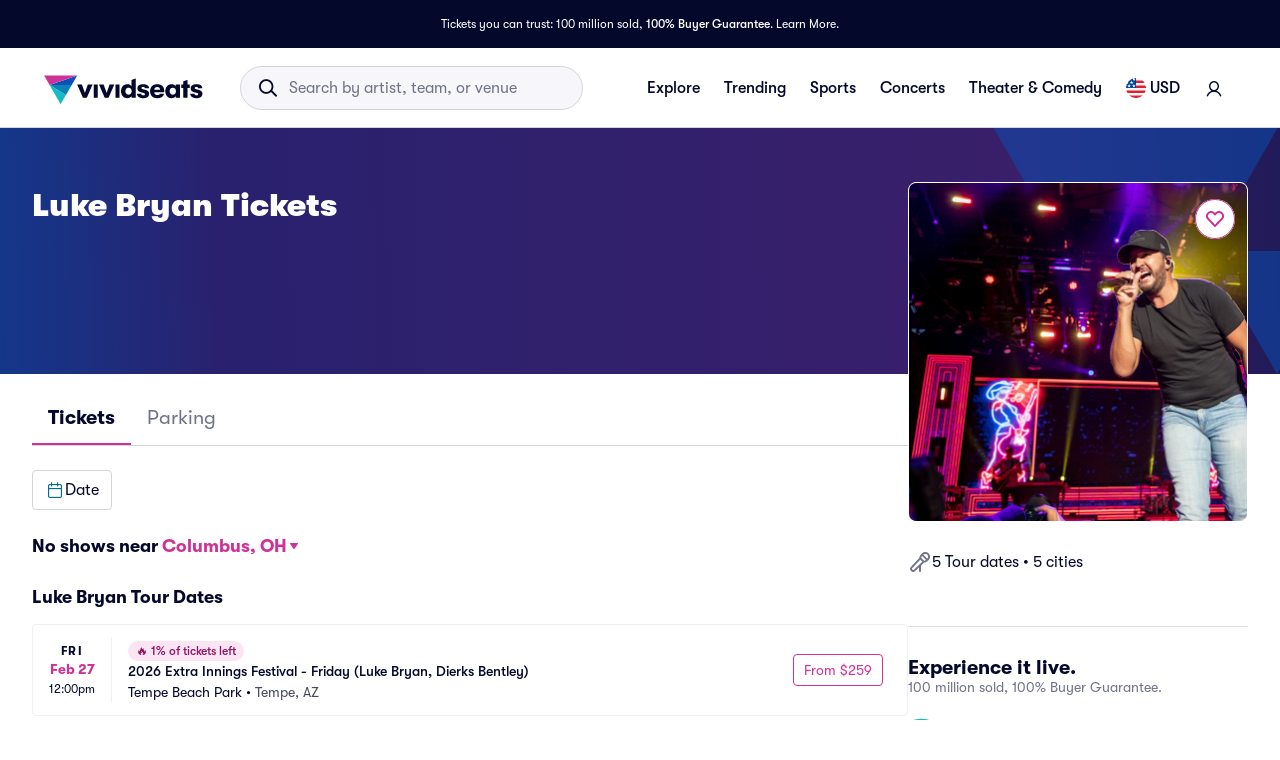

--- FILE ---
content_type: application/javascript
request_url: https://www.vividseats.com/athena-assets/1fdefec7/prod/next-assets/_next/static/chunks/7665-b54a887b12be0a8a.js
body_size: 10336
content:
(self.webpackChunk_N_E=self.webpackChunk_N_E||[]).push([[7665],{17005:e=>{e.exports={locationFilter:"styles_locationFilter__lS1vs",locationDisplay:"styles_locationDisplay__eW7eN",locationDropdown:"styles_locationDropdown__vutEL",locationIcon:"styles_locationIcon__zM7Xc"}},17101:(e,t,n)=>{"use strict";n.d(t,{A:()=>N});var i=n(20294),o=n(37876),a=n(14232),s=n(19267),r=n(15039),l=n.n(r),c=n(4917),d=n.n(c),u=n(86677),p=n(29322),m=n(69416),_=n(66112),h=n(66549),v=n(95790),y=n(47302),k=n.n(y),x=function(e){var t=e.isShowing,n=e.onSelect,i=e.onReset,r=e.onInput,c=e.onFocus,u=e.results,h=e.modalContainerClassName,v=(0,a.useRef)(null),y=(0,a.useRef)(null),x=(0,_.c)(),f=l()(k().currentLocation,k().searchEntry);(0,a.useEffect)(function(){if(t){var e;null==(e=y.current)||e.focus()}},[t]);var P=(0,a.useCallback)(function(e){r&&d()(function(e){r(e)},250)(e)},[r]);return t?(0,o.jsxs)(p.A,{className:l()(k().modalContainer,h?k()[h]:null),"data-testid":"location-filter-modal",ref:v,children:[(0,o.jsxs)("div",{className:k().innerContainer,children:[(0,o.jsx)(s.Icon,{className:k().searchIcon,size:"md",type:"search"}),(0,o.jsx)("input",{className:k().searchInput,"data-testid":"location-filter-search",onChange:function(e){P(e.target.value)},onClickCapture:c,placeholder:x("Search by city or ZIP"),ref:y})]}),(0,o.jsxs)("div",{className:k().resultsContainer,children:[(0,o.jsxs)(p.A,{className:f,"data-testid":"current-location-result",onClick:i,children:[(0,o.jsx)(s.Icon,{className:k().currentLocationIcon,size:"md",type:"location"}),(0,o.jsx)(m.A,{variant:"body-regular",children:x("Current Location")})]}),u.map(function(e){return(0,o.jsx)(p.A,{className:k().searchEntry,"data-testid":"location-filter-result",onClick:function(){return null==n?void 0:n(e)},children:(0,o.jsx)(m.A,{variant:"body-regular",children:e.name})},e.placeId)})]})]}):null};let f=function(e){var t=e.isShowing,n=e.pageType,s=e.onSelect,r=e.onReset,l=e.modalContainerClassName,c=(0,i._)((0,a.useTransition)(),2),d=(c[0],c[1]),p=(0,a.useContext)(v.Ay),m=p.selectors,_=m.token,y=m.query,k=m.results,f=p.dispatch,P=f.setQuery,C=f.selectResult,g=f.setCurrentLocation;(0,a.useEffect)(function(){t||P("")},[t,P]),(0,a.useEffect)(function(){t&&(0,h.SD)({event_type:"toggle",page_type:n})},[t,n]);var j=(0,a.useCallback)(function(e){y||(0,h.SD)({event_type:"type",page_type:n});var t=e.trim();(u.RV.test(t)||u.xm.test(t))&&P(t)},[y,P,n]),A=(0,a.useCallback)(function(e){d(function(){C(e.placeId),(0,h.SD)({event_type:"select",page_type:n,search_term:e.name}),null==s||s(e,_)})},[C,_,s,n,d]),N=(0,a.useCallback)(function(){d(function(){g(),(0,h.SD)({event_type:"reset",page_type:n}),null==r||r()})},[g,n,r,d]);return(0,o.jsx)(x,{isShowing:t,onSelect:A,onReset:N,onInput:j,onFocus:function(){return(0,h.SD)({event_type:"focus",page_type:n})},results:k,modalContainerClassName:l})};var P=n(19260),C=n(18233),g=n(28629),j=n(17005),A=n.n(j);let N=function(e){var t=e.pageType,n=void 0===t?C.g6.Home:t,r=e.overrideCity,l=e.isButtonVariant,c=void 0!==l&&l,d=e.showCityState,u=(0,i._)((0,a.useState)(!1),2),m=u[0],_=u[1],h=(0,P.jt)(),y=(0,P.Nj)(),k=(0,i._)((0,P.r4)(),1)[0],x=(0,a.useRef)(null),j=(0,a.useCallback)(function(){return _(!1)},[]);(0,a.useEffect)(function(){var e=function(e){x.current&&!x.current.contains(e.target)&&j()};return document.addEventListener("click",e),function(){return document.removeEventListener("click",e)}},[j]);var N=h;if(!k&&r?N=r:(void 0===d||d)&&y&&(N=y),!N)return null;var T=n===C.g6.Home?"xl":"md";return(0,o.jsxs)("div",{className:A().locationFilter,ref:x,children:[c?(0,o.jsx)(g.A,{leftIcon:(0,o.jsx)(s.Icon,{className:A().locationIcon,size:"sm",type:"location"}),active:m,onClick:function(){return _(function(e){return!e})},label:N}):(0,o.jsxs)(p.A,{className:A().locationDisplay,"data-testid":"location-filter-toggle",onClickCapture:function(){return _(function(e){return!e})},children:[(0,o.jsx)("span",{children:N}),(0,o.jsx)(s.Icon,{className:A().locationDropdown,size:T,type:"dropdown"})]}),(0,o.jsx)(v.x,{children:(0,o.jsx)(f,{isShowing:m,pageType:n,onSelect:j,onReset:j,modalContainerClassName:c?"buttonVariantSearchBar":void 0})})]})}},23933:e=>{e.exports={itemImage:"styles_itemImage__oio9b"}},44355:(e,t,n)=>{"use strict";n.d(t,{I:()=>ec,A:()=>eu});var i=n(45526),o=n(20294),a=n(85993),s=n(37876),r=n(14232),l=n(84725),c=n(19267),d=n(15039),u=n.n(d),p=n(48230),m=n.n(p),_=n(48370),h=n(17101),v=n(14616),y=n(25176),k=n(29814),x=n(29322),f=n(58785),P=n(69416),C=n(87568),g=n(66112),j=n(92492),A=n(6034),N=n(19260),T=n(18233),S=n(66549),I=n(56860),L=n(31654),M=n(67684),w=n(19587),E=n(62079),b=n(86581),D=n(20207),R=n(10),B=n(21936),V=n(86674),O=n(79059),H=n(91475),F=n.n(H),z=function(e){return e.Expand="expand",e.Tile="tile",e}({}),W=function(e){var t=e.productionId,n=e.minPrice,i=void 0===n?"":n,o=e.isPill;return void 0!==o&&o?(0,s.jsx)(c.Pill,{className:F().minPrice,"data-testid":"min-price-pill-".concat(void 0===t?0:t),children:i}):(0,s.jsx)("div",{className:F().inlineMinPrice,children:i})};let q=function(e){var t,n,o,a,l,d,p=e.production,_=e.productionIndex,h=e.classes,v=e.onClick,y=e.isSecondary,k=e.shouldShowMinPrice,x=e.variant,f=void 0===x?z.Expand:x,C=(0,E.A)(),N=(0,j.A)().type===A.b.MOBILE,T=(0,g.c)(),S=(0,R.Y)().locale,I=(0,L.gD)(p),M=(0,L.Gq)(I),w=(0,L.HA)(p),H=p.similarProductionCount||1,q="".concat(H," Event").concat(H>1?"s":""," Near You"),K=k&&p.minPrice>0,Y="$".concat(p.minPrice," +"),X=0===p.performers.length?p.performers[0].productionCount:(t=p.performers).length?t.filter(function(e){return!0===e.master})[0].productionCount||0:t[0].productionCount||0,G=u()(null==h?void 0:h.itemLink,(l={},(0,i._)(l,F().secondaryItem,y),(0,i._)(l,F().primaryItem,!y),l)),Q=u()((d={},(0,i._)(d,F().imageContainer,y),(0,i._)(d,F().topPickAssetContainer,!y),d)),U=null==(n=p.onsaleDate)?void 0:n.split("[")[0],Z=null==(o=p.presale1Date)?void 0:o.split("[")[0],J=null==(a=p.presale2Date)?void 0:a.split("[")[0],$=(0,D.A)(U,Z,J,T),ee=(0,r.useCallback)(function(){return(0,s.jsxs)("div",{className:u()(F().productionItem,null==h?void 0:h.item),"data-testid":"expand-top-pick-item",children:[(0,s.jsxs)("div",{className:Q,"data-testid":"expand-top-pick-img",children:[(0,s.jsx)(O.A,{performerId:(0,L.z3)(p),performerName:(0,L.VH)(p),className:u()(F().topPickAsset,null==h?void 0:h.itemImage),isMainTile:!y&&0===_}),!y&&(0,s.jsx)("div",{className:F().productionBadgeContainerPrimary,children:(0,s.jsx)(b.A,{pulsingBadgeLabel:$})})]}),(0,s.jsxs)("div",{className:u()(F().detailsContainer,null==h?void 0:h.detailsContainer),"data-testid":"more-details",children:[(0,s.jsx)("div",{children:!y&&!N&&K&&(0,s.jsx)(W,{productionId:null==p?void 0:p.id,minPrice:Y})}),$&&y&&(0,s.jsx)("div",{className:F().productionBadgeContainerSecondary,children:(0,s.jsx)(b.A,{pulsingBadgeLabel:$})}),(0,s.jsx)(P.A,{className:u()(F().productionName,null==h?void 0:h.itemTitle),variant:"small-bold",noWrap:!0,"data-testid":"expand-top-picks-home-name-".concat(_),children:p.name}),(0,s.jsxs)(P.A,{"data-testid":"expand-top-picks-date-".concat(_),noWrap:!0,color:C.palette.primary.main,variant:"inherit",children:[(0,V.XN)((0,B.vR)(p.localDate).format("ddd MMM DD"),T,S),(0,s.jsxs)(P.A,{variant:"caption",component:"span",color:"black",children:["\xa0•\xa0",(0,B.vR)(p.localDate).format("h:mma")]})]}),(0,s.jsxs)("div",{"data-testid":"expand-top-picks-venue-".concat(_),className:F().productionVenueName,children:[(0,s.jsx)("div",{className:F().venueName,children:p.venue.name}),K&&(0,s.jsxs)("div",{className:F().inlineMinPriceContainer,children:["\xa0•\xa0",(0,s.jsx)(W,{productionId:null==p?void 0:p.id,minPrice:Y})]})]})]})]})},[N,y,Y,null==p?void 0:p.id,f]),et=(0,r.useCallback)(function(){return(0,s.jsxs)("div",{className:u()(F().productionItem,F().tileVariant,null==h?void 0:h.item),"data-testid":"tile-top-pick-item",children:[(0,s.jsxs)("div",{className:Q,"data-testid":"tile-top-pick-img",children:[(0,s.jsx)(O.A,{performerId:(0,L.z3)(p),performerName:(0,L.VH)(p),className:u()(F().topPickAsset,null==h?void 0:h.itemImage),isMainTile:!y&&0===_}),(0,s.jsx)("div",{children:!y&&N&&K&&(0,s.jsx)(W,{productionId:null==p?void 0:p.id,minPrice:Y,isPill:!0})})]}),(0,s.jsxs)("div",{className:u()(F().detailsContainer,null==h?void 0:h.detailsContainer),"data-testid":"more-details",children:[(0,s.jsx)("div",{children:!y&&!N&&K&&(0,s.jsx)(W,{productionId:null==p?void 0:p.id,minPrice:Y,isPill:!0})}),(0,s.jsx)(P.A,{className:u()(F().productionNameMultiline,null==h?void 0:h.itemTitle),"data-testid":"tile-top-picks-home-name-".concat(_),children:p.name}),(0,s.jsx)(P.A,{className:F().numMoreEventsNearYou,children:q}),X&&(0,s.jsxs)(P.A,{className:F().performerEventCounts,children:[X," Events"]}),y&&K&&(0,s.jsx)(W,{productionId:null==p?void 0:p.id,minPrice:Y,isPill:!0}),(0,s.jsx)(b.A,{"data-testid":"prod-badges",pulsingBadgeLabel:$})]})]})},[N,y,Y,null==p?void 0:p.id,f]);return f===z.Tile?(0,s.jsx)(c.Link,{LinkComponent:m(),href:M,target:"_self",className:G,"data-testid":"tile-top-picks-home-card-".concat(y?"secondary":"primary","-").concat(_),onClick:v,legacyBehavior:!0,children:et()}):(0,s.jsx)(c.Link,{LinkComponent:m(),href:w,target:"_self",className:G,"data-testid":"expand-top-picks-home-card-".concat(y?"secondary":"primary","-").concat(_),onClick:v,legacyBehavior:!0,children:ee()})};var K=n(56557),Y=n.n(K),X=n(40625),G=n(5131),Q=n(58620),U=n.n(Q);let Z=function(e){var t,n,i,o,a=e.production,l=e.productionIndex,d=e.classes,p=e.onClick,_=e.showMoreDates,h=e.shouldShowMinPrice,y=e.hideVenue,k=e.onViewCallback,f=e.trackingPageType,C=void 0===f?T.g6.Home:f,j=(0,E.A)(),A=(0,g.c)(),N=(0,R.Y)().locale,S=a.similarProductionCount,I=null==(t=a.onsaleDate)?void 0:t.split("[")[0],M=null==(n=a.presale1Date)?void 0:n.split("[")[0],w=null==(i=a.presale2Date)?void 0:i.split("[")[0],H=(0,D.A)(I,M,w,A),F=a.categoryId===v.obw.SPORTS,z=(null==(o=a.performers)?void 0:o.length)>1,W=_&&(!F||F&&!z)&&S?"+".concat(S).concat(" more date".concat(S&&S>1?"s":"")):null,q=(0,G.e)(),K=(0,X.Wx)({threshold:1}),Q=K.ref,Z=K.inView;return(0,r.useEffect)(function(){null==k||k(Z)},[Z,k]),(0,s.jsx)(c.Link,{LinkComponent:m(),href:(0,L.HA)(a),target:q?"_blank":"_self",importance:"none",className:u()(U().itemLink,null==d?void 0:d.itemLink),"data-testid":"top-picks-home-card-".concat(l),onClick:p,legacyBehavior:!0,children:(0,s.jsxs)(x.A,{className:u()(U().item,null==d?void 0:d.item),children:[(0,s.jsxs)("div",{className:U().topPickAssetContainer,children:[(0,s.jsx)(O.A,{performerId:(0,L.z3)(a),performerName:(0,L.VH)(a),className:u()(U().topPickAsset,null==d?void 0:d.itemImage)}),(0,s.jsx)("div",{className:U().productionBadgeContainer,children:(0,s.jsx)(b.A,{pulsingBadgeLabel:H})})]}),(0,s.jsx)(P.A,{className:u()(U().itemTitle,null==d?void 0:d.itemTitle,U().truncate),"data-testid":"top-picks-home-name-".concat(l),variant:C===T.g6.Venue?"small-bold":"title-sm",color:"black",noWrap:!0,children:a.name}),(0,s.jsxs)("div",{className:u()(U().detailsContainer,null==d?void 0:d.detailsContainer),"data-testid":"more-details-".concat(l),ref:Q,children:[(0,s.jsxs)(x.A,{display:"flex",className:u()(U().dateTime,null==d?void 0:d.dateTime),children:[(0,s.jsx)(P.A,{color:j.palette.primary.main,variant:C===T.g6.Venue?"caption-medium":"inherit",component:"p","data-testid":"top-picks-card-date",children:C===T.g6.Venue?Y()(a.utcDate).format("ddd MMM DD"):(0,V.XN)((0,B.vR)(a.localDate).format("ddd MMM DD"),A,N)}),(0,s.jsxs)(P.A,{component:"p",variant:C===T.g6.Venue?"caption-medium":"inherit","data-testid":"top-picks-card-time",children:["\xa0•\xa0",C===T.g6.Venue?(0,B.mK)(a.localDate):(0,B.OL)(a.localDate)]}),W&&(0,s.jsx)(c.Pill,{className:U().moreDates,children:W})]}),!(void 0!==y&&y)&&(0,s.jsx)(P.A,{className:u()(U().place,null==d?void 0:d.place),height:"expanded",noWrap:!0,color:"gray.400",children:a.venue.name}),h&&a.minPrice>0?(0,s.jsxs)(c.Pill,{className:U().minPrice,children:["$",a.minPrice," +"]}):null]})]})})};var J=n(87286),$=n.n(J),ee=n(51745),et=n.n(ee),en=function(e){return e.ShowMore="Show More Events",e.ShowLess="Show Fewer Events",e}({}),ei=function(e){var t=arguments.length>1&&void 0!==arguments[1]&&arguments[1],n=t?3:4,i=t?11:12;if(e<=n)return n;if(e>=i)return i;var o=Math.floor((e-n)/4);return n+4*o},eo=function(e){var t=e.productions,n=e.handleProductionClick,i=e.carouselLocation,a=e.onShowExpandedLayoutClick,l=e.shouldShowMinPrice,d=void 0===l||l,u=e.shouldShowExpandedLayout,p=e.shouldTileCard,m=void 0!==p&&p,_=(0,g.c)(),h=m?z.Tile:z.Expand,v=(0,o._)((0,r.useState)(!1),2),y=v[0],k=v[1],x=(0,r.useRef)(null),f=m?3:4,P=m?3:4,C=ei(t.length,m),j=t.slice(0,f),A=t.slice(P,C),N=!!j.length,T=!!A.length,S=void 0!==u&&u&&T,I=T&&y,L=y?en.ShowLess:en.ShowMore;return N?(0,s.jsxs)("div",{"data-testid":"tile-top-pick",children:[!m&&(0,s.jsxs)(s.Fragment,{children:[(0,s.jsx)("div",{className:et().expandTopPickPrimary,"data-testid":"expand-top-pick-primary-desktop-container",children:j.map(function(e,t){return(0,s.jsx)(Z,{production:e,productionIndex:t,onClick:function(){return null==n?void 0:n(e,t,i)},showMoreDates:!0,shouldShowMinPrice:d,classes:{itemLink:et().expandTopPickPrimary__itemLink}},e.id)})}),(0,s.jsx)("div",{className:et().expandTopPickMobilePrimary,"data-testid":"expand-top-pick-primary-mobile-container",children:j.map(function(e,t){return(0,s.jsx)(q,{production:e,classes:{itemLink:et().expandTopPickMobilePrimaryLinks},productionIndex:t,onClick:function(){return null==n?void 0:n(e,t,i)},shouldShowMinPrice:d},e.id)})})]}),m&&(0,s.jsx)("div",{className:et().tileTopPicksPrimary,"data-testid":"tile-top-pick-primary-container",children:j.map(function(e,t){return(0,s.jsx)(q,{classes:{itemLink:et().tileTopPicksPrimaryLinks},production:e,productionIndex:t,onClick:function(){return null==n?void 0:n(e,t,i)},shouldShowMinPrice:d,variant:h},t)})}),(0,s.jsx)(w.A,{in:I,nodeRef:x,classNames:(0,M._)({},$()),timeout:140,unmountOnExit:!0,mountOnEnter:!0,children:(0,s.jsx)("div",{ref:x,className:et().tileTopPicksSecondary,"data-testid":"tile-top-pick-secondary-container",children:A.map(function(e,t){var o=t+f;return(0,s.jsx)(q,{classes:{itemLink:et().tileTopPicksSecondaryLinks},production:e,productionIndex:o,onClick:function(){return null==n?void 0:n(e,o,i)},isSecondary:!0,shouldShowMinPrice:d,variant:h},o)})})}),S&&(0,s.jsx)("div",{className:et().showMoreLessBtnContainer,children:(0,s.jsx)(c.ButtonV2,{size:"large",importance:"secondary",onClick:function(){(0,r.startTransition)(function(){return k(!y)}),null==a||a(L)},className:et().showMoreLessBtn,"data-testid":"tiled-show-more-event-btn",children:_(L)})})]}):(0,s.jsx)(s.Fragment,{})},ea=n(87877),es=n.n(ea),er=I.e2.HOME_PAGE_TOP_PICKS_EXPAND_CLICK_LOCATION,el=I.e2.HOME_PAGE_TOP_PICKS_SCROLL_CLICK_LOCATION,ec=function(e){var t=e.isDecrementScrollDisabled,n=e.isIncrementScrollDisabled,i=e.handleScrollClick;return(0,s.jsxs)(s.Fragment,{children:[(0,s.jsx)(f.X,{className:es().topPicksArrow,disabled:t,color:"neutral",size:"small",variant:"outlined",onClick:function(){return i("decrement")},"data-testid":"topPicksLeftArrowButton",children:(0,s.jsx)(c.Icon,{type:"carat-left",size:"sm"})}),(0,s.jsx)(f.X,{className:es().topPicksArrow,disabled:n,color:"neutral",size:"small",variant:"outlined",onClick:function(){return i("increment")},"data-testid":"topPicksRightArrowButton",children:(0,s.jsx)(c.Icon,{type:"carat-right",size:"sm"})})]})},ed=function(e){var t=e.classname,n=(0,o._)((0,_.b)(),1)[0],i=(0,g.c)();return(0,s.jsx)(m(),{href:n?v.R7.EXPLORE:v.R7.SEARCH,target:"_self",legacyBehavior:!0,children:(0,s.jsxs)(x.A,{display:"flex",children:[(0,s.jsx)(P.o,{className:t,variant:"body-medium","data-testid":"top-picks-home-more-events-link",children:i("Find More Events")}),(0,s.jsx)(c.ArrowForwardIcon,{fontSize:"1.5rem"})]})})};let eu=function(e){var t=e.productions,n=e.title,d=e.desktopHasFindMoreEventsLink,p=e.mobileHasFindMoreEventsLink,m=void 0!==p&&p,_=e.desktopRowCount,v=e.classes,f=e.trackingCarouselLocation,M=e.showMoreDates,w=e.hideVenue,E=e.filterComponent,b=e.onProductionClick,D=e.shouldShowMinPrice,R=e.shouldShowExpandedLayout,B=e.shouldShowScrollableArrows,V=e.shouldTileCard,O=e.shouldAboveTheFold,H=e.shouldShowEventsUnder100,F=e.activeDateFilter,z=e.shouldShowUserLocation,W=void 0===z||z,q=e.trackingClickLocation,K=void 0===q?I.e2.HOME_PAGE_TOP_PICKS:q,Y=e.trackingPageType,X=void 0===Y?T.g6.Home:Y,G=e.initialCatalogAssetData,Q=(0,j.A)().type===A.b.MOBILE,U=(0,N.jt)(),J=(0,N.QV)(),$=(0,g.c)(),ee=(0,C.st)(k.t5.TopPicks).analyticsId,et=(0,j.A)().type,en=(0,o._)((0,r.useState)(!0),2),ei=en[0],ea=en[1],eu=(0,o._)((0,r.useState)(!1),2),ep=eu[0],em=eu[1],e_=(0,r.useRef)(null),eh=(0,r.useMemo)(function(){return R?et===A.b.MOBILE?1:3:4},[et,R]),ev=(0,r.useCallback)(function(){var e;return(null==(e=e_.current)?void 0:e.clientWidth)||0},[]),ey=(0,r.useMemo)(function(){return _||1},[_]),ek=(0,r.useMemo)(function(){return R||B||V?t.length:ey*eh},[R,B,V,t.length,ey,eh]),ex=(0,r.useMemo)(function(){return t.sort(function(e,t){var n=new Date(e.utcDate),i=new Date(t.utcDate);return n.getTime()-i.getTime()}).slice(0,ek)},[t,ek]),ef=(0,r.useMemo)(function(){return ex.map(function(e){return(0,L.z3)(e)})},[ex]),eP=(0,r.useCallback)(function(){var e,t;null==e_||null==(t=e_.current)||null==(e=t.scrollTo)||e.call(t,{left:0,behavior:"smooth"})},[]);(0,r.useEffect)(function(){B&&eP()},[U,t,F,B,eP]);var eC=function(e,t){var n=arguments.length>2&&void 0!==arguments[2]?arguments[2]:1;(0,S.m6)({page_type:X,click_location:K,click_text:e.name,click_tile_location:t+1,carousel_location:n}),null==b||b(),(0,S.Gw)(ee,e.id)},eg=function(e){(0,S.m6)({click_location:el,click_text:e})},ej=function(e,t){if(B){var n=t===ex.length-1;0===t&&ea(e),n&&em(e)}},eA=(0,r.useMemo)(function(){return W&&(U||J)?(0,s.jsx)(s.Fragment,{children:J?(0,s.jsx)("div",{children:(0,s.jsx)(l.A,{variant:"rectangular",animation:"wave",width:300,height:20,className:es().locationTitleSkeleton,"data-testid":"location-title-skeleton"})}):(0,s.jsx)(h.A,{pageType:T.g6.Home,showCityState:!0})}):null},[U,W,J]);return(0,s.jsxs)("div",{className:u()(es().topPicksContainer,null==v?void 0:v.topPicksContainer,(0,i._)({},es().aboveTheFold,O)),"data-testid":H?"top-picks-under-100-home-container":"top-picks-home-container",children:[(0,s.jsxs)(x.A,{display:"flex",justifyContent:"space-between",alignItems:"center",className:u()(es().headerContainer,null==v?void 0:v.headerContainer),children:[(0,s.jsxs)(P.o,{component:"h2","data-testid":"top-picks-title",display:"flex",alignItems:"center",className:u()(es().topPicksHeader,(0,i._)({},es().isVenue,X===T.g6.Venue)),variant:X===T.g6.Venue?"title-sm":Q?"title-lg":"title-xl",children:[$(void 0===n?"Our top picks this week":n),eA&&" ".concat($("in")," "),(0,s.jsx)(x.A,{display:"flex",justifyContent:"center",alignItems:"center","data-testid":"location-title-container",className:es().locationTitleContainer,children:eA})]}),(m||void 0===d||d)&&(0,s.jsx)(x.A,{className:es().moreTopPicks,"display-link":m?"mobile":"desktop","data-testid":"more-top-picks",children:B?(0,s.jsx)(ec,{isDecrementScrollDisabled:ei,isIncrementScrollDisabled:ep,handleScrollClick:function(e){(0,r.startTransition)(function(){var t,n,i=ev();null==e_||null==(n=e_.current)||null==(t=n.scrollTo)||t.call(n,{left:"increment"===e?e_.current.scrollLeft+i:e_.current.scrollLeft-i,behavior:"smooth"})}),null==eg||eg(e)}}):(0,s.jsx)(ed,{classname:u()(es().moreTopPicksText,null==v?void 0:v.moreTopPicksText)})})]}),E,(0,s.jsx)(y.DZ,{initialParams:{resource:"PERFORMER",resourceId:ef},initialProps:{data:G},children:R||V?(0,s.jsx)(eo,{productions:t,handleProductionClick:eC,carouselLocation:f,onShowExpandedLayoutClick:function(e){(0,S.m6)({click_location:er,click_text:e})},shouldShowExpandedLayout:R,shouldTileCard:V,shouldShowMinPrice:D}):(0,s.jsx)(s.Fragment,{children:(0,a._)(Array(ey)).map(function(e,t){var n=t*eh,i=B?ex:ex.slice(n,n+eh);return i.length>0?(0,s.jsx)(x.A,{marginBottom:2,className:es().productionRow,"data-testid":"regular-top-pick-".concat(t),children:(0,s.jsx)(c.HorizontalScroll,{scroll:!1,className:u()(es().scrollContainer,null==v?void 0:v.scrollContainer),classNameForHsWrapper:u()(es().scrollWrapper,null==v?void 0:v.scrollWrapper),scrollRef:e_,children:i.map(function(e,t){return(0,s.jsx)(Z,{production:e,productionIndex:t,classes:v,onClick:function(){return null==eC?void 0:eC(e,t,f)},showMoreDates:M,shouldShowMinPrice:D,hideVenue:w,onViewCallback:function(e){return ej(e,t)},trackingPageType:X},e.id)})})},"top-pick-row-".concat(t)):null})})})]})}},47302:e=>{e.exports={modalContainer:"styles_modalContainer__0ro4H",buttonVariantSearchBar:"styles_buttonVariantSearchBar__G9PIK",innerContainer:"styles_innerContainer__5tLwx",searchIcon:"styles_searchIcon__T73qG",searchInput:"styles_searchInput__EB_JQ",resultsContainer:"styles_resultsContainer__NLaFA",searchEntry:"styles_searchEntry__lWzcj"}},51745:e=>{e.exports={expandTopPickPrimary:"styles_expandTopPickPrimary__rmyrv",expandTopPickPrimary__itemLink:"styles_expandTopPickPrimary__itemLink__HzrAy",expandTopPickMobilePrimary:"styles_expandTopPickMobilePrimary__dBoMN",expandTopPickMobilePrimaryLinks:"styles_expandTopPickMobilePrimaryLinks__P37Gl",tileTopPicksPrimary:"styles_tileTopPicksPrimary__CtA_O",tileTopPicksPrimaryLinks:"styles_tileTopPicksPrimaryLinks__QI_yq",tileTopPicksSecondary:"styles_tileTopPicksSecondary__lYewK",tileTopPicksSecondaryLinks:"styles_tileTopPicksSecondaryLinks__e9WlX",showMoreLessBtnContainer:"styles_showMoreLessBtnContainer__BQhCS",showMoreLessBtn:"styles_showMoreLessBtn__7flZ3"}},58620:e=>{e.exports={itemLink:"styles_itemLink__UZYYG",item:"styles_item__Gm4Bt",itemTitle:"styles_itemTitle__L4MKq",truncate:"styles_truncate__sHrUB",topPickAssetContainer:"styles_topPickAssetContainer__ZeZnq",topPickAsset:"styles_topPickAsset__GMFjE",productionBadgeContainer:"styles_productionBadgeContainer__lnsnk",detailsContainer:"styles_detailsContainer__ZU5cT",dateTime:"styles_dateTime__u4rfm",moreDates:"styles_moreDates__sjSJb",place:"styles_place__OY733",minPrice:"styles_minPrice__EnDen"}},79059:(e,t,n)=>{"use strict";n.d(t,{A:()=>h});var i=n(20294),o=n(37876),a=n(14232),s=n(19267),r=n(15039),l=n.n(r),c=n(14616),d=n(25176),u=n(26819),p=n(96943),m=n(23933),_=n.n(m);let h=function(e){var t,n,r,m,h=e.performerId,v=e.performerName,y=e.className,k=e.isMainTile,x=(0,a.useContext)(d.Ay),f=(0,i._)(x.selectors,2)[1],P=(0,u.D)().CLOUDINARY_ASSET_URL,C=null==(t=f[h])?void 0:t.desktop,g=null==(n=f[h])?void 0:n.mobile,j=null==(r=f[h])?void 0:r.external,A=null==(m=f[h])?void 0:m.fallbackUrl,N=(0,p.JC)(),T=(0,a.useMemo)(function(){if(j)return k?"".concat(P).concat(c.R7.TOP_PICK_EXTERNAL_IMAGE_WIDE_PATH,",f_auto,q_auto,dpr_").concat(N,",w_312").concat(j):"".concat(P).concat(c.R7.TOP_PICK_EXTERNAL_IMAGE_MID_PATH,",f_auto,q_auto,dpr_").concat(N,",w_312").concat(j)},[j,k,P,N]),S=(0,a.useMemo)(function(){return A?"".concat(P).concat(c.R7.TOP_PICK_EXTERNAL_IMAGE_MID_PATH,",f_auto,q_auto,dpr_").concat(N,",w_312").concat(A):void 0},[A,P,N]),I=l()(_().itemImage,y);return(0,o.jsx)(s.ExternalOrLazyImage,{isPriority:!0,className:I,externalImage:T,externalImageAlt:"".concat(v," Image"),fallbackUrl:S,additionalResponsiveProps:{mobile:{url:g||C},desktop:{url:C||g}}},"".concat(h,"-").concat(j))}},81515:(e,t,n)=>{"use strict";n.d(t,{A:()=>l});var i=n(37876);n(14232);var o=n(77328),a=n.n(o),s=n(24659),r=n(32229);let l=function(e){var t=e.items,n=void 0===t?r.sW:t;return(0,s.P)()?(0,i.jsx)(a(),{children:n.map(function(e,t){return(0,i.jsx)("script",{type:"application/ld+json",dangerouslySetInnerHTML:{__html:JSON.stringify(e,null,"	")}},"".concat(t,"-").concat(e["@type"]))})}):null}},87286:e=>{e.exports={appear:"animations_appear__s8Wlk",enter:"animations_enter__Sh_jr",enterActive:"animations_enterActive___dWtl",exit:"animations_exit__Q9Uxz",exitActive:"animations_exitActive__0FafM"}},87877:e=>{e.exports={topPicksContainer:"styles_topPicksContainer__uDVos",aboveTheFold:"styles_aboveTheFold__9Hy60",headerContainer:"styles_headerContainer__EPa4o",headerText:"styles_headerText__6bVMF",topPicksArrow:"styles_topPicksArrow___CRbY",topPickAsseContainertVariantOne:"styles_topPickAsseContainertVariantOne__RXUZL",loader:"styles_loader__7ht1Q",productionRow:"styles_productionRow__3eWwJ",moreTopPicks:"styles_moreTopPicks__vHwnR",scrollContainer:"styles_scrollContainer__m0xKo",scrollWrapper:"styles_scrollWrapper__o2Joh",topPicksHeader:"styles_topPicksHeader__qjjY2",isVenue:"styles_isVenue__lTqaX",moreTopPicksText:"styles_moreTopPicksText__9QvYW",locationTitleContainer:"styles_locationTitleContainer__y7wSB",locationTitleSkeleton:"styles_locationTitleSkeleton__cfOSm"}},91475:e=>{e.exports={productionItem:"styles_productionItem__wfXSA",productionName:"styles_productionName__2xEZd",productionNameMultiline:"styles_productionNameMultiline__32yva",productionVenueName:"styles_productionVenueName__ZwD_R",venueName:"styles_venueName__KBYEl",inlineMinPriceContainer:"styles_inlineMinPriceContainer__vlSKZ",inlineMinPrice:"styles_inlineMinPrice__Rxudr",numMoreEventsNearYou:"styles_numMoreEventsNearYou___hjAn",topPickAssetContainer:"styles_topPickAssetContainer__6QRlQ",performerEventCounts:"styles_performerEventCounts__HqQM2",topPickAsset:"styles_topPickAsset__Bvjlg",minPrice:"styles_minPrice__sYpDz",primaryItem:"styles_primaryItem__7phCq",topPickAssetContainerSmallVariant:"styles_topPickAssetContainerSmallVariant__W87gv",productionBadgeContainerPrimary:"styles_productionBadgeContainerPrimary__Hb7gz",detailsContainer:"styles_detailsContainer__g1Au5",secondaryItem:"styles_secondaryItem__x9bBT",productionBadgeContainerSecondary:"styles_productionBadgeContainerSecondary__u5VzL",imageContainer:"styles_imageContainer__SetN5"}},95790:(e,t,n)=>{"use strict";n.d(t,{x:()=>_,Ay:()=>h});var i=n(45526),o=n(20294),a=n(37876),s=n(14232),r=n(97211),l=n(14616),c=n(94896),d=n(44776),u=n(93580),p=(0,s.createContext)({state:{token:"",query:""},selectors:{results:[],token:"",query:""},dispatch:{setQuery:function(){return null},selectResult:function(){return null},setCurrentLocation:function(){return null}}}),m=p.Provider,_=function(e){var t=e.children,n=(0,o._)((0,s.useState)(""),2),p=n[0],_=n[1],h=(0,o._)((0,s.useState)(""),2),v=h[0],y=h[1],k=(0,u.k6)(function(e){return e.resetLocationIdTokenLocation}),x=(0,u.k6)(function(e){return e.setLocationIdTokenLocation}),f=function(e){_(e)},P=function(e){v&&e&&x(v,e),y(""),_("")},C=function(){k(),y(""),_("")},g=!!p&&!v,j=(0,r.IT)({endpoint:"".concat(c.Po,"/search/token"),enabled:!!p&&!v}),A=j.fetching,N=j.data,T=(0,r.IT)({endpoint:"".concat(c.Po,"/search/query"),params:{queryStr:p,c:"2"},enabled:!!p&&!!v,initialData:[],headers:(0,i._)({},l.d0.X_PLACES_SESSION_TOKEN,v)}),S=T.fetching,I=T.data,L=T.error;(0,s.useEffect)(function(){g&&!A&&N&&y(N.uuid)},[g,A,N]);var M=(null==I?void 0:I.filter(function(e){return!d.FS.includes(e.name)}))||[],w=(0,s.useMemo)(function(){var e={fetching:S,data:p?M:[],error:L,token:v,query:p},t={results:e.data||[],token:e.token,query:e.query};return{state:e,selectors:t,dispatch:{setQuery:f,selectResult:P,setCurrentLocation:C}}},[S,M,L,p,v]);return(0,a.jsx)(m,{value:w,children:t})};let h=p}}]);
//# sourceMappingURL=7665-b54a887b12be0a8a.js.map

--- FILE ---
content_type: application/javascript
request_url: https://www.vividseats.com/W0kDM4UN/WSWWzF4/O-h2f9T/8Z/zYcazLzrQXzSL8Oh/ADJc/aDZ/sLxBvHncB
body_size: 167804
content:
(function(){if(typeof Array.prototype.entries!=='function'){Object.defineProperty(Array.prototype,'entries',{value:function(){var index=0;const array=this;return {next:function(){if(index<array.length){return {value:[index,array[index++]],done:false};}else{return {done:true};}},[Symbol.iterator]:function(){return this;}};},writable:true,configurable:true});}}());(function(){V1();KPr();x9r();var Q7=function(f5,g9){return f5*g9;};var bW=function(){return I7.apply(this,[pr,arguments]);};function V1(){cp=[]['\x65\x6e\x74\x72\x69\x65\x73']();if(typeof window!==[]+[][[]]){s6=window;}else if(typeof global!==''+[][[]]){s6=global;}else{s6=this;}}var qW=function(E7){return s6["unescape"](s6["encodeURIComponent"](E7));};var JI=function(KK){try{if(KK!=null&&!s6["isNaN"](KK)){var hI=s6["parseFloat"](KK);if(!s6["isNaN"](hI)){return hI["toFixed"](2);}}}catch(rM){}return -1;};var kV=function(){return [];};var c9=function(){return Kz.apply(this,[dr,arguments]);};var bs=function(){return hM.apply(this,[kY,arguments]);};var wW=function(Nz,bc){return Nz<<bc;};var pr,X8,NE,fU,Y1,N1,KQ,kf,gE,B1,C6;var hM=function xz(zc,RV){var GK=xz;do{switch(zc){case JZ:{zc-=Z8;while(Zn(XP,rz.length)){T9()[rz[XP]]=M9(NV(XP,IM))?function(){return Ys.apply(this,[UQ,arguments]);}:function(){var fV=rz[XP];return function(JG,f7,OP){var pW=nT(JG,YV,OP);T9()[fV]=function(){return pW;};return pW;};}();++XP;}}break;case nr:{zc+=P1;for(var S7=gn;Zn(S7,z9.length);++S7){ST()[z9[S7]]=M9(NV(S7,pt))?function(){return Ys.apply(this,[F8,arguments]);}:function(){var FI=z9[S7];return function(JH,mz,kH,UM){var dc=tP(JH,mz,Y9,hW);ST()[FI]=function(){return dc;};return dc;};}();}}break;case c1:{var qH=RV[B1];CG=function(fT,E5,AK){return xz.apply(this,[pr,arguments]);};return Nt(qH);}break;case Pj:{zc+=Gb;var bq=gn;if(Zn(bq,fq.length)){do{var xs=QT(fq,bq);var G7=QT(CG.Nr,FK++);Gq+=xz(nQ,[N5(Yt(N5(xs,G7)),lI(xs,G7))]);bq++;}while(Zn(bq,fq.length));}}break;case nQ:{var Qn=RV[B1];if(Fs(Qn,hp)){return s6[pP[rc]][pP[SV]](Qn);}else{Qn-=qE;return s6[pP[rc]][pP[SV]][pP[gn]](null,[L7(NW(Qn,vT),qk),L7(Bn(Qn,Jh),Qb)]);}zc=hC;}break;case N6:{zc=JZ;var rz=RV[B1];nq(rz[gn]);var XP=gn;}break;case K1:{for(var vc=gn;Zn(vc,Zz.length);vc++){var NG=QT(Zz,vc);var Uz=QT(nT.P8,ET++);MV+=xz(nQ,[lI(N5(Yt(NG),Uz),N5(Yt(Uz),NG))]);}return MV;}break;case ME:{zK=[[SV,SV,SV,SV,SV,SV,SV,SV,SV,SV,SV,SV,SV],[gn,rc,IM,Kt(IM),wc,Kt(gs),AI,Kt(KT),n7,Kt(SV)],[YI,Kt(gs),H7,n7],[Kt(gs),H7,n7],[],[Kt(KT),n7,Kt(SV)],[],[],[],[Kt(hW),LM,Kt(H7)],[Kt(C5),hW,Kt(On)]];zc+=MQ;}break;case kY:{zc=nr;var z9=RV[B1];LI(z9[gn]);}break;case d6:{zc=hC;jW=[gs,Kt(pt),Kt(IM),wc,n7,Kt(C5),Kt(rc),Kt(QP),LM,Kt(Rq),Rq,Kt(LM),pt,On,Kt(KT),IM,Kt(bI),H7,n7,Kt(Qs),YV,Kt(Ds),[n7],Kt(Qs),Kn,Kt(QP),H7,C5,Kt(bI),Ds,[Ds],Kt(lt),Gc,Kt(H7),Kt(KT),Kt(bI),H7,Kt(QP),rc,C5,C5,Kt(VH),Pt,H7,Kt(IM),wc,Kt(On),lt,H7,Kt(H7),wc,[pt],Kt(wc),H7,Kt(vT),SV,wc,Kt(wc),wc,Kt(wT),Kt(LM),LM,Kt(rc),IM,Kt(Z5),z7,Kt(On),Kt(SV),Kt(Ds),Kt(n7),Cc,Kt(H7),rc,Kt(wc),QP,gn,IM,n7,Kt(rc),Kt(pt),LM,Kt(rc),Kt(H7),Kt(n7),Kt(W5),LM,Kt(IM),Gc,Kt(pt),n7,Kt(Ds),[n7],Fz,C5,Kt(vT),KT,pt,Kt(bI),Kt(cP),Z5,UV,Kt(SV),C5,Kt(pt),Kt(dW),xI,TK,Kt(KT),UV,Kt(Cc),wc,Kt(Zq),xI,TK,H7,Kt(QP),Kt(cT),HM,C5,Kt(x5),EV,pT,Kt(KT),Kt(wc),On,Kt(bI),Kt(n7),Kt(t9),QI,Yz,C5,Kt(Ds),Kt(sP),QI,Yz,Kt(IM),hW,Kt(gs),gs,IM,Kt(KT),wc,Kt(On),Kt(Gc),jn,gn,Kt(rc),Kt(vT),gs,[vT],Kt(C5),SV,bI,bI,pt,Kt(H7),Kt(hn),C5,C5,vT,Kt(rc),LM,rc,KT,Kt(lc),QI,Kt(SV),gn,Kt(H7),Kt(rc),[SV],Kt(rc),LM,Kt(FP),[bI],Kt(jn),[IM],Kt(z7),VH,KT,Kt(SV),Kt(Cc),Kt(bI),gs,Kt(z7),OK,Kt(EV),VH,H7,rc,Kt(On),LM,Kt(IM),Kt(KT),[SV],Kt(SV),Kt(W5),Yz,C5,Kt(H7),Kt(Ds),On,Kt(gs),On,Kt(pt),Kt(rc),LM,Kt(EV),gs,gs,Kt(gs),On,Kt(pt),LM,Kt(LM),wc,Kt(Ds),Kt(bI),Kt(rc),IM,Kt(HG),Qq,n7,Kt(rc),Kt(H7),Kt(bI),QP,Kt(rc),wc,pt,Kt(hn),Fz,Kt(KT),gs,Kt(vT),Kt(SV),Kt(LM),Kt(n7),YV,C5,vT,Kt(Ds),Kt(rc),Kt(pt),Kt(n7),rc,Fz,n7,Kt(KT),Kt(KT),Kt(hW),hW,LM,Kt(H7),IM,bI,Kt(Rq),Gc,Kt(pt),H7,Gc,pt,Kt(hn),KT,Kt(Ds),Kt(C5),Kt(ZM),dW,AI,gn,Kt(LM),pt,Ds,bI,Kt(rK),[QP],ZM,SV,QP,SV,Kt(rc),Ds,Kt(Fz),gs,SV,Kt(Ds),Kt(wc),Kt(En),[KT],HM,[gn],SV,vT,Kt(IM),Kt(En),sz,C5,C5,SV,Kt(AI),wc,Kt(KT),rc,Kt(lc),Kt(EV),YV,Gc,Kt(x5),bV,Ds,Kt(QP),SV,wc,Kt(Zq),[QP],GM,Ds,Kt(En),sz,[gn],SV,vT,Kt(IM),Kt(cz),Kt(On),[KT],HG,gs,gn,Kt(gs),UV,Kt(Pc),bV,Kt(wc),pt,Kt(C5),Kt(rc),gs,Kt(SV),Kt(cP),IH,pt,Kt(rc),SV,Kt(rK),bt,Kt(IM),hn,Kt(gs),Kt(En),dW,Kt(dW),MK,Kt(pt),PV,Kt(On),Kt(KT),wc,Kt(Ds),Kt(D9),MK,[gn],[wc],Kt(hn),Kt(pT),SV,Kt(H7),IH,Kt(pt),LM,Kt(On),IM,Kt(KT),Kt(qt),Cc,OK,Kt(LM),bI,pt,Kt(pt),Kt(IH),t9,Kt(rc),KT,gn,Kt(Y9),cP,SV,Kt(AI),rc,pt,Kt(sP),cP,Kt(vT),gs,Kt(hn),Kt(En),En,AI,Kt(hn),rc,gn,Kt(SV),SV,Kt(SV),Kt(AI),n7,Kt(Pt),AI,On,Kt(pt),Gc,C5,SV,Kt(AI),KT,gn,Kt(UV),lt,Kt(H7),Kt(rc),gn,Kt(rc),wc,AI,gn,Kt(AI),rc,C5,Kt(z7),YI,Kt(gs),H7,n7,gs,Kt(LM),C5,SV,KT,Kt(LM),Kt(rc),gs,SV,Kt(Ds),Kt(wc),Kt(Ds),UV,rc,n7,Kt(rc),Kt(QP),pt,rc,IM,Kt(gs),gs,Kt(AI),vT,Kt(gG),[bI],Kt(wT),wc,[IM],rc,gn,rc,KT,Kt(nW),rc,Kt(gs),wc,hn,gn,wc,Kt(IV),QI,Kt(SV),gn,Kt(H7),Kt(rc),[SV],SV,SV,Ds,C5,Kt(H7),Kt(hn),W5,Kt(Ds),SV,Kt(KT),wc,rc,C5,Kt(GM),Ds,bI,Kt(n7),On,gn,Kt(On),Kt(wc),Kt(SV),gs,Kt(Fz),rc,SV,LM,Kt(AI),pt,Ds,Ds,H7,SV,SV,Kt(PV),AI,On,Kt(pt),bI,Kt(n7),Kt(Ds),Kt(SV),Kt(Ds),hn,Kt(hn),pt,Ds,Kt(EV),Yz,bI,[n7],bt,[Ds],Kt(X7),Qq,On,Kt(QP),gs,SV,Kt(QP),Kt(HM),SV,IM,pt,Kt(AI),Kt(H7),Kt(rc),Kt(QP),wc,Kt(bI),Kt(wc),On,Kt(pt),Kt(C5),Kt(TK),AT,Kt(rc),Kt(H7),C5,Kt(IM)];}break;case bh:{return Gq;}break;case C6:{var qc=RV[B1];zc=K1;var ln=RV[fU];var Ct=RV[Y1];var MV=L7([],[]);var ET=Bn(NV(Ct,Ec[NV(Ec.length,SV)]),UV);var Zz=rT[qc];}break;case ZN:{zc=hC;G9=[[KT,Kt(LM),wc,Kt(gs)],[gs,Kt(KT),n7,Kt(SV)],[],[Kt(SV),Kt(n7),C5,n7,Kt(LM),wc],[hn,bI,Kt(pt),vT,n7,Kt(SV)],[],[Kt(rc),SV,On],[W5,gs,Kt(KT),wc,Kt(gs)],[Kt(gs),AI,Kt(C5),Ds],[],[bI,Kt(C5),SV,bI],[x5,SV,Kt(SV),Kt(dW)],[],[AI,Kt(C5),Ds],[rK,Kt(C5),Kt(bV)]];}break;case pr:{var Hn=RV[B1];zc+=FE;var HK=RV[fU];var NT=RV[Y1];var Gq=L7([],[]);var FK=Bn(NV(Hn,Ec[NV(Ec.length,SV)]),QP);var fq=RH[NT];}break;case xZ:{var WV=RV[B1];nT=function(H5,S9,YP){return xz.apply(this,[C6,arguments]);};return nq(WV);}break;case UQ:{zc=hC;rq=[Qs,Kt(hW),Kt(Qq),IM,Kt(IM),pt,Kt(pt),H7,n7,Kt(xM),IV,Kt(H7),gn,Kt(z7),OT,KT,Kt(LM),[C5],Kt(Zq),Zq,Kt(wc),QP,rc,Kt(H7),pt,Kt(rK),sz,vT,Kt(cP),x5,SV,C5,Kt(rK),dW,wc,Kt(x5),[Ds],C5,rc,C5,Kt(SV),Kt(Fz),Kt(Ds),Kt(OT),C5,vT,LM,H7,Kt(vT),KT,Ds,gn,gs,Kt(pt),Kt(IM),wc,n7,Kt(C5),Kt(rc),Kt(On),Fz,Kt(LM),n7,Kt(rc),Rz,Kt(Yz),vT,H7,Kt(Ds),Kt(C5),On,Kt(bI),Ds,wc,rc,n7,Kt(rc),Kt(QP),hW,Kt(C5),gn,pt,Fz,On,Kt(SV),Kt(pt),Ds,H7,Kt(C5),Kt(nW),nW,Kt(On),pt,Ds,Kt(Rq),z7,gn,QP,Kt(wc),QP,gn,Kt(bI),H7,Kt(QP),rc,C5,C5,SV,[vT],Kt(hn),Pt,LM,Kt(AI),IM,Kt(Rz),LM,AI,Kt(KT),n7,lt,wc,gn,SV,C5,Kt(rK),t9,On,Kt(SV),pt,Kt(gs),wc,rc,Kt(rK),k7,Kt(IM),Kt(vT),SV,SV,Ds,C5,Kt(H7),Kt(SV),Kt(ZM),bV,Ds,Kt(Zq),x5,IM,Kt(H7),gn,Kt(Y9),rK,Kt(C5),Kt(bV),[Ds],Kt(SV),Kt(SV),Kt(pt),QP,gn,Kt(Fz),n7,Kt(rc),gs,Kt(rc),IM,C5,Kt(AI),vT,Kt(Ds),vT,Kt(KT),Yz,AI,Kt(LM),Kt(gs),[n7],Kt(gG),Qq,Ds,Kt(C5),Kt(On),AI,gn,Kt(YV),LM,rc,Kt(YI),IV,Kt(TK),[n7],wc,TK,Kt(n7),LM,Kt(Ds),bI,Kt(bI),Kt(H7),QP,Kt(rK),IV,OK,gn,Ds,Kt(n7),rc,Kt(En),QI,Yz,wc,Kt(gs),Kt(En),[SV],Kt(rc),Kt(QP),wc,Kt(Qq),OT,Kt(rc),LM,Kt(QI),Yz,Kt(bI),Ds,pt,Kt(IM),QP,gn,Kt(YI),xI,Kt(Ds),pt,Kt(bI),Kt(QP),wc,Kt(xM),Yz,AI,Kt(AI),VH,Kt(pt),Kt(KT),Ds,wc,Gc,Kt(H7),Kt(KT),Kt(FP),Z5,gn,Kt(Ds),Ds,OK,hn,Kt(hn),Kt(dW),[SV],Kt(x5),Fz,Kt(Fz),Kn,H7,Ds,Kt(Zq),xM,rc,Kt(LM),LM,Kt(IM),Kt(Qq),W5,xI,Kt(Ds),pt,Kt(bI),Kt(QP),wc,SV,Kt(rc),LM,Kt(Gc),nW,Kt(H7),Kt(lt),W5,Kt(Ds),SV,Kt(KT),wc,rc,C5,Kt(pT),AT,QP,Kt(hW),LM,Kt(H7),IM,bI,Kt(C5),Ds,[gn],[gn],IM,[gn],SV,SV,SV,SV,SV,SV,SV,SV,SV,SV,SV,SV,Kt(Vs),SV,SV,SV,SV,SV,SV,SV,SV,SV,Kt(QP),bI,QP,Ds,Kt(pt),rc,C5,Kt(Gc),OT,Fz,gn,Kt(vT),Kt(rc),IM,gn,gn,ZM,Kt(Z5),Kt(rc),LM,Kt(FP),[n7],hn,Kt(KT),Kt(SV),Kt(H7),Kt(vW),OK,gn,wc,Kt(QP),LM,Kt(C5),Kt(TK),AT,Kt(rc),Kt(H7),C5,Kt(IM),Kt(AI),wc,n7,SV,Kt(rc),Kt(H7),C5,Kt(IM),rc,Kt(Ds),AI,Kt(rc),LM,Kt(jn),jn,gn,Kt(rc),Kt(H7),Kt(IM),AI,Kt(SV),Kt(LM),Kt(pt),Kt(rc),IM,Qs,Kt(wT),IM,Kt(gs),wc,Kt(vT),KT,Kt(rc),H7,Kt(IM),Kt(bI),gs,Kt(Qq),Gc,n7,Kt(LM),wc,bI,Kt(hn),KT,QP,SV,Kt(KT),bI,Kt(On),AI,Kt(LM),rc,Kt(Ds),Kt(rc),Ds,bI,rc,Kt(rc),Kt(Ds),Kt(KT),H7,Kt(vT),SV,Kt(SV),Kt(gs),AT,Kt(AI),gs,rc,bI,Kt(hn),KT,Kt(IM),Kt(SV),Kt(On),Fz,Kt(pt),Kt(n7),Kt(SV),OT,Kt(wc),Kt(wc),H7,Kt(vT),SV,wc,Kt(wc),wc,wc,Kt(pt),[IM],vT,C5,pt,Kt(IM),Kt(bI),Kt(n7),hn,Kt(IM),gs,Kt(wc),Kt(SV),Kt(z7),YI,gn,Kt(gs),UV,Kt(lc),jn,Kt(LM),gn,Kt(SV),wc,Kt(AI),SV,Cc,Kt(QP),LM,Kt(EV),gG,pt,Kt(EV),AT,Kt(AI),AI,Kt(LM),H7,Kt(bI),Kt(SV),Kt(n7),gs,Kt(vT),n7,Kt(PV),Cc,wc,Kt(C5),IM,C5,Kt(H7),Kt(KT),AI,Kt(KT),n7,Kt(SV),Kt(UV),AI,Kt(bI),Fz,Kt(bI),Kt(xM),Qq,Kt(wc),SV,vT,Kt(IM),Kt(SV),Kt(bI),Kt(IM),gn,Kt(rc),LM,Kt(xI),AT,[vT],Kt(AT),Yz,AI,Kt(AI),Kt(rc),LM,Kt(fP),gG,AI,gn,Kt(LM),wc,IM,lt,H7,Kt(H7),[C5],Kt(QI),IV,Kt(IM),Kt(KT),gs,Kt(KT),n7,Kt(SV),Kt(wc),QP,Kt(bI),Kt(Ds),vT,Kt(gs),Kt(n7),On,SV,Kt(rc),Kt(wc),gn,LM,H7,Kt(QP),[IM],Kt(cT),Kt(bI),Kt(IV),xI,Kt(fP),Ds,Y9,Kt(Qs),SV,pt,Kt(On),AI,Kt(gs),C5,Kt(Ds),QP];}break;case vk:{zc=hC;vI=[Kt(gs),wc,gG,Kt(n7),C5,n7,Kt(LM),wc,Kt(Z5),[rc],H7,C5,Kt(t9),EV,LM,H7,Kt(vT),KT,Ds,Kt(pt),IM,Kt(SV),Kt(H7),Kt(OK),VH,Kt(pt),Kt(KT),Ds,wc,Kt(n7),Cc,Kt(hn),KT,pt,Kt(H7),hW,Kt(wc),Kt(bI),vT,C5,vT,Kt(QP),IM,Kt(IM),H7,Kt(C5),On,Kt(pt),SV,Kt(KT),SV,Kt(OK),AI,On,Kt(pt),Kt(KT),wc,Kt(Pc),CW,Kt(QP),H7,C5,Kt(bI),Ds,Kt(AI),C5,Kt(Ds),AI,Kt(AI),Kt(YV),UV,PV,QP,Kt(On),Kt(PV),Kt(rc),LM,Kt(FP),gs,IM,Kt(IM),pt,Kt(pt),LM,Kt(rc),IM,Kt(YI),Yz,Kt(bI),Ds,SV,wc,Kt(QI),Qq,Ds,Kt(Qq),Gc,Kt(rc),Kt(Ds),C5,Kt(H7),Kt(bI),Kt(cT),SV,H7,Kt(C5),Kt(bI),Kt(SV),Kt(rc),LM,Kt(lt),Pt,Kt(n7),Kt(n7),rc,QP,Kt(wc),pt,rc,IM,Kt(gs),Kt(TK),Rq,Kt(LM),pt,pt,Kt(On),pt,Ds,SV,Kt(C5),SV,rc,Kt(AI),gs,[H7],Kt(IM),Ds,H7,Ds,bI,Kt(QP),C5,vT,Kt(Ds),Kt(LM),AI,Kt(gs),C5,Kt(z7),[rc],Kt(Fz),Kt(Ds),H7,Kt(rc),KT,Kt(QI),AT,Kt(C5),gn,SV,H7,vW,Kt(C5),Kt(gs),LM,vT,Kt(On),hn,Kt(hn),pt,Ds,Kt(hn),Fz,[vT],AT,gs,Kt(wc),Kt(n7),rc,Kt(vW),z7,Kt(H7),Kt(bI),H7,n7,Kt(AI),AI,[C5],Kt(Qq),[rc],Kt(LM),AI,Kt(bI),Kt(vT),Kt(wc),KT,gn,UV,Kt(Fz),Kt(Ds),rc,QP,Kt(H7),wc,Kt(gs),wc,Kt(AI),Cc,[H7],IM,bI,Kt(hn),IM,pt,Gc,Kt(rc),Kt(KT),Kt(OT),Cc,wc,Kt(wc),n7,Kt(rc),wc,Kt(On),gs,Kt(IM),Kt(Cc),Ds,bI,bI,n7,n7,bI,Kt(bt),rc,rc,rc,rc,Kt(pt),pt,rc,Ds,IM,Kt(C5),Kt(gG),W5,Kt(H7),bI,Kt(bI),KT,Kt(KT),wc,Kt(gs),SV,Kt(C5),Ds,Kt(gs),n7,Kt(rc),SV,TK,Kt(bt),AI,Rz,bI,Kt(bI),gG,Ds,Kt(rc),Kt(En),xI,Kt(On),rc,Kt(PV),qt,AI,Kt(bI),Fz,Kt(Fz),wc,AI,pt,Kt(C5),Kt(rc),gs,On,bI,Kt(bI),Kt(FP),vW,Kt(rc),IM,Kt(wc),KT,Kt(Rz),AI,Kt(rc),rc,bI,wc,Kt(gs),Kt(SV),Kt(C5),Kt(Rz),OT,gn,Kt(KT),wc,Kt(IV),lt,Fz,Kt(QP),[gn],SV,SV,SV,SV,SV,SV,SV,SV,SV,SV,SV,SV,IM,[gn],SV,SV,SV,SV,SV,SV,SV,SV,SV,SV,SV,SV,Kt(Vs),SV,SV,SV,SV,SV,SV,SV,SV,SV,Kt(vT),Kt(bI),rc,[SV],Kt(Gc),Gc,Kt(KT),H7,H7,Kt(gs),C5,C5,Kt(IM),Kt(FP),Rq,Kt(gs),hn,Kt(wc),KT,C5,rc,[SV],Pt,Kt(C5),KT,C5,Kt(Pc),xI,TK,Kt(KT),UV,Kt(Cc),wc,Kt(wc),rc,rc,n7,Kt(SV),rc,Kt(Ds),gn,wc,Kt(KT),Fz,SV,Kt(Yz),vT,AI,Kt(KT),H7,Kt(W5),W5,Kt(Ds),Kt(rc),Ds,bI,C5,Kt(IM),gs,Kt(IV),QI,Kt(KT),SV,H7,Kt(On),Kt(wc),Cc,vT,Kt(Ds),C5,gn,Kt(pt),Kt(IM),Kt(LM),KT,KT,rc,n7,Kt(rc),Kt(QP),Kt(Ds),H7,Kt(KT),gn,Kt(H7),wc,Kt(AI),rc,Ds,gn,C5,KT,[C5],Kt(wc),KT,Kt(wc),KT,H7,Kt(Cc),wc,Ds,Kt(QP),Ds,SV,Kt(SV),Kt(AI),QP,gs,[Ds],Kt(H7),AI,Kt(bI),SV,Rz,Kt(Pt),C5,rc,C5,Kt(SV),En,Kt(On),OK,Kt(sP),Vs,Kt(QP),[vT],Kt(xM),Kt(Rz),OK,Kt(SV),SV,cz,pt,Kt(bV),Ds,gn,Kt(gG),[rc],Kt(nW),Yz,vT,SV,Kt(LM),H7,Kt(H7),wc,On,Kt(rc),Ds,Kt(bI),Kt(IM),LM,Kt(LM),Kt(SV),bI,Kt(n7),C5,Kt(AI)];}break;case j1:{zc+=jE;gz=[[SV,SV,SV,SV,SV,SV,SV,SV,SV,SV,SV,SV,SV],[xI,TK,H7,Kt(QP),Kt(cT),HM,C5],[],[bV,Kt(wc),pt,Kt(C5),Kt(rc),gs],[],[wc,Kt(gs),AI,Kt(C5),Ds],[hn,bI,Kt(pt)],[Kt(Fz),Kt(Ds),C5,C5],[],[],[gs,Kt(wc),Kt(n7),rc],[]];}break;}}while(zc!=hC);};var XW=function(){return Kz.apply(this,[rb,arguments]);};var Kt=function(O9){return -O9;};var dz=function(){var mM;if(typeof s6["window"]["XMLHttpRequest"]!=='undefined'){mM=new (s6["window"]["XMLHttpRequest"])();}else if(typeof s6["window"]["XDomainRequest"]!=='undefined'){mM=new (s6["window"]["XDomainRequest"])();mM["onload"]=function(){this["readyState"]=4;if(this["onreadystatechange"] instanceof s6["Function"])this["onreadystatechange"]();};}else{mM=new (s6["window"]["ActiveXObject"])('Microsoft.XMLHTTP');}if(typeof mM["withCredentials"]!=='undefined'){mM["withCredentials"]=true;}return mM;};function x9r(){cU=N1+N1*X8+KQ*X8*X8,z5=kf+B1*X8+KQ*X8*X8+X8*X8*X8,g7=gE+X8+KQ*X8*X8+X8*X8*X8,qT=NE+C6*X8+kf*X8*X8+X8*X8*X8,rs=N1+KQ*X8+NE*X8*X8+X8*X8*X8,DQ=NE+kf*X8+NE*X8*X8,jN=C6+kf*X8+NE*X8*X8,G8=B1+pr*X8+B1*X8*X8+X8*X8*X8,bQ=KQ+N1*X8+N1*X8*X8,x6=C6+Y1*X8+pr*X8*X8+X8*X8*X8,GT=fU+X8+X8*X8+X8*X8*X8,AM=NE+gE*X8+N1*X8*X8+X8*X8*X8,UG=pr+kf*X8+Y1*X8*X8+X8*X8*X8,Rf=NE+C6*X8+X8*X8+X8*X8*X8,Jp=Y1+pr*X8+NE*X8*X8,Q8=C6+Y1*X8+pr*X8*X8,rr=fU+gE*X8+N1*X8*X8+X8*X8*X8,n9=C6+kf*X8+KQ*X8*X8+X8*X8*X8,VY=NE+Y1*X8+kf*X8*X8,Xp=C6+N1*X8+Y1*X8*X8,LP=kf+Y1*X8+N1*X8*X8+X8*X8*X8,lp=kf+pr*X8+X8*X8,Df=N1+C6*X8+pr*X8*X8,nr=C6+C6*X8+Y1*X8*X8,wr=Y1+gE*X8+N1*X8*X8+X8*X8*X8,B5=Y1+gE*X8+kf*X8*X8+X8*X8*X8,Q=KQ+pr*X8+pr*X8*X8+X8*X8*X8,GE=gE+KQ*X8+Y1*X8*X8,Ir=B1+NE*X8+NE*X8*X8,xZ=B1+pr*X8,Vb=NE+NE*X8+X8*X8,ZW=KQ+C6*X8+NE*X8*X8+X8*X8*X8,tq=kf+B1*X8+N1*X8*X8+X8*X8*X8,Jh=N1+Y1*X8+B1*X8*X8+X8*X8*X8,XN=N1+KQ*X8+N1*X8*X8,N8=B1+KQ*X8+X8*X8,Yh=fU+NE*X8+pr*X8*X8+X8*X8*X8,w5=gE+B1*X8+pr*X8*X8+X8*X8*X8,EP=pr+kf*X8+X8*X8+X8*X8*X8,q7=gE+X8+Y1*X8*X8+X8*X8*X8,CN=kf+Y1*X8,Dj=fU+X8+B1*X8*X8+X8*X8*X8,O1=pr+KQ*X8,Wz=KQ+pr*X8+Y1*X8*X8+X8*X8*X8,rh=C6+B1*X8+NE*X8*X8,nM=kf+kf*X8+kf*X8*X8+X8*X8*X8,E=fU+B1*X8+Y1*X8*X8,sr=pr+Y1*X8,tK=B1+C6*X8+kf*X8*X8+X8*X8*X8,pq=fU+N1*X8+Y1*X8*X8+X8*X8*X8,F1=pr+gE*X8+Y1*X8*X8+X8*X8*X8,kk=C6+gE*X8+X8*X8,v8=NE+kf*X8+KQ*X8*X8,Lb=fU+gE*X8+N1*X8*X8,g1=N1+NE*X8+B1*X8*X8+X8*X8*X8,C8=KQ+gE*X8+Y1*X8*X8,Dr=KQ+pr*X8+Y1*X8*X8,tt=Y1+Y1*X8+kf*X8*X8+X8*X8*X8,w1=NE+NE*X8,WG=B1+NE*X8+pr*X8*X8+X8*X8*X8,zZ=B1+Y1*X8+NE*X8*X8,PG=N1+N1*X8+C6*X8*X8+X8*X8*X8,Zs=NE+Y1*X8+B1*X8*X8+X8*X8*X8,tH=C6+X8+C6*X8*X8+X8*X8*X8,qb=B1+C6*X8+X8*X8,TC=KQ+N1*X8,Xn=gE+B1*X8+N1*X8*X8+X8*X8*X8,EW=kf+NE*X8+Y1*X8*X8+X8*X8*X8,Qh=kf+B1*X8+pr*X8*X8,Jc=pr+B1*X8+gE*X8*X8+X8*X8*X8,mk=fU+B1*X8+X8*X8,F8=NE+Y1*X8,dN=Y1+NE*X8+N1*X8*X8,g5=N1+pr*X8+X8*X8+X8*X8*X8,sW=gE+NE*X8+X8*X8+X8*X8*X8,KI=NE+NE*X8+NE*X8*X8+X8*X8*X8,fN=B1+B1*X8+X8*X8,Cz=Y1+B1*X8+Y1*X8*X8+X8*X8*X8,zV=pr+B1*X8+kf*X8*X8+X8*X8*X8,Hk=C6+pr*X8+NE*X8*X8,rG=N1+X8+pr*X8*X8+X8*X8*X8,GU=KQ+NE*X8,Ac=KQ+Y1*X8+KQ*X8*X8+X8*X8*X8,c1=KQ+KQ*X8,gj=C6+pr*X8+Y1*X8*X8,ZZ=C6+NE*X8+Y1*X8*X8+X8*X8*X8,BT=pr+C6*X8+B1*X8*X8+X8*X8*X8,Mc=kf+C6*X8+kf*X8*X8+X8*X8*X8,rY=fU+N1*X8+NE*X8*X8,nN=kf+kf*X8+NE*X8*X8,QC=fU+NE*X8+Y1*X8*X8,FU=fU+NE*X8+X8*X8,X1=fU+gE*X8+NE*X8*X8,z8=KQ+kf*X8+B1*X8*X8+X8*X8*X8,XT=fU+NE*X8+kf*X8*X8+X8*X8*X8,OE=gE+pr*X8,tn=fU+X8+Y1*X8*X8+X8*X8*X8,P1=KQ+C6*X8+Y1*X8*X8,DC=C6+NE*X8+kf*X8*X8,tI=pr+NE*X8+B1*X8*X8+X8*X8*X8,ss=C6+pr*X8+N1*X8*X8+X8*X8*X8,UZ=C6+KQ*X8+pr*X8*X8,EK=NE+NE*X8+pr*X8*X8+X8*X8*X8,m8=KQ+N1*X8+pr*X8*X8,II=gE+kf*X8+kf*X8*X8+X8*X8*X8,XM=pr+pr*X8+Y1*X8*X8+X8*X8*X8,sN=B1+gE*X8+pr*X8*X8,Ub=NE+X8+Y1*X8*X8,ck=C6+kf*X8+pr*X8*X8,Ts=B1+NE*X8+X8*X8+X8*X8*X8,R6=Y1+C6*X8+NE*X8*X8,YG=pr+B1*X8+NE*X8*X8+X8*X8*X8,IP=fU+kf*X8+X8*X8+X8*X8*X8,BU=KQ+kf*X8+KQ*X8*X8,ZE=fU+B1*X8+N1*X8*X8,vq=C6+N1*X8+X8*X8+X8*X8*X8,q8=gE+Y1*X8+NE*X8*X8,D7=KQ+KQ*X8+Y1*X8*X8+X8*X8*X8,HE=kf+kf*X8,KZ=KQ+X8+KQ*X8*X8,pG=B1+gE*X8+pr*X8*X8+X8*X8*X8,dI=Y1+pr*X8+Y1*X8*X8+X8*X8*X8,DK=Y1+C6*X8+Y1*X8*X8+X8*X8*X8,v9=C6+kf*X8+N1*X8*X8+X8*X8*X8,cf=B1+Y1*X8+pr*X8*X8,f8=N1+Y1*X8+NE*X8*X8,vU=kf+kf*X8+N1*X8*X8,wI=C6+pr*X8+X8*X8+X8*X8*X8,C9=N1+X8+KQ*X8*X8+X8*X8*X8,V8=gE+NE*X8+KQ*X8*X8,g8=pr+X8+pr*X8*X8,pN=KQ+NE*X8+KQ*X8*X8,Sz=Y1+kf*X8+C6*X8*X8+X8*X8*X8,s9=kf+kf*X8+B1*X8*X8+X8*X8*X8,SY=NE+gE*X8+kf*X8*X8,b5=gE+kf*X8+B1*X8*X8+X8*X8*X8,jr=fU+N1*X8+kf*X8*X8,PW=C6+kf*X8+C6*X8*X8+X8*X8*X8,zT=fU+kf*X8+pr*X8*X8+X8*X8*X8,RZ=fU+KQ*X8,db=gE+KQ*X8+Y1*X8*X8+X8*X8*X8,XQ=NE+N1*X8+N1*X8*X8,sK=kf+C6*X8+Y1*X8*X8+X8*X8*X8,s5=gE+KQ*X8+B1*X8*X8+X8*X8*X8,bC=KQ+pr*X8,Rk=B1+gE*X8,CK=fU+kf*X8+B1*X8*X8+X8*X8*X8,Yp=pr+kf*X8+N1*X8*X8,tW=fU+KQ*X8+Y1*X8*X8+X8*X8*X8,VZ=C6+N1*X8+X8*X8,xq=kf+gE*X8+X8*X8+X8*X8*X8,pn=C6+C6*X8+X8*X8+X8*X8*X8,Rp=kf+B1*X8+KQ*X8*X8,XI=fU+KQ*X8+kf*X8*X8+X8*X8*X8,EU=Y1+Y1*X8+B1*X8*X8+X8*X8*X8,DW=NE+KQ*X8+Y1*X8*X8+X8*X8*X8,CM=pr+pr*X8+B1*X8*X8+X8*X8*X8,U=C6+C6*X8+N1*X8*X8,zk=pr+Y1*X8+KQ*X8*X8,Sf=Y1+X8+X8*X8,sn=pr+kf*X8+B1*X8*X8+X8*X8*X8,QY=NE+C6*X8+X8*X8,bn=Y1+X8+X8*X8+X8*X8*X8,AZ=fU+gE*X8+Y1*X8*X8,KG=Y1+B1*X8+C6*X8*X8+X8*X8*X8,MN=Y1+pr*X8+kf*X8*X8,Lq=N1+kf*X8+N1*X8*X8+X8*X8*X8,b9=KQ+C6*X8+pr*X8*X8+X8*X8*X8,HC=NE+KQ*X8+pr*X8*X8,fM=NE+NE*X8+B1*X8*X8+X8*X8*X8,A8=pr+X8+N1*X8*X8+X8*X8*X8,cb=kf+KQ*X8+kf*X8*X8+X8*X8*X8,zG=N1+KQ*X8+X8*X8+X8*X8*X8,A5=gE+Y1*X8+gE*X8*X8+X8*X8*X8,Lh=N1+NE*X8+kf*X8*X8,hH=NE+X8+Y1*X8*X8+X8*X8*X8,U7=NE+gE*X8+B1*X8*X8+X8*X8*X8,qQ=N1+kf*X8+NE*X8*X8+X8*X8*X8,p7=kf+KQ*X8+C6*X8*X8+X8*X8*X8,Qz=kf+B1*X8+B1*X8*X8+X8*X8*X8,Zt=kf+pr*X8+kf*X8*X8+X8*X8*X8,H6=N1+Y1*X8+KQ*X8*X8,ht=KQ+pr*X8+B1*X8*X8+X8*X8*X8,Mn=B1+pr*X8+NE*X8*X8+X8*X8*X8,SU=fU+Y1*X8+N1*X8*X8,kK=gE+NE*X8+B1*X8*X8+X8*X8*X8,UK=kf+pr*X8+X8*X8+X8*X8*X8,YW=gE+gE*X8+kf*X8*X8+X8*X8*X8,kQ=NE+C6*X8+Y1*X8*X8,bG=N1+kf*X8+B1*X8*X8+X8*X8*X8,xb=pr+kf*X8+KQ*X8*X8,qq=NE+kf*X8+Y1*X8*X8+X8*X8*X8,If=B1+kf*X8,mt=N1+C6*X8+Y1*X8*X8+X8*X8*X8,pz=C6+B1*X8+B1*X8*X8+X8*X8*X8,J9=NE+B1*X8+C6*X8*X8+X8*X8*X8,nK=kf+N1*X8+C6*X8*X8+X8*X8*X8,W1=pr+pr*X8+kf*X8*X8,wU=N1+N1*X8+pr*X8*X8,Vn=pr+N1*X8+N1*X8*X8+X8*X8*X8,SN=fU+pr*X8+X8*X8,K5=N1+C6*X8+B1*X8*X8+X8*X8*X8,BK=N1+C6*X8+kf*X8*X8+X8*X8*X8,A9=NE+N1*X8+N1*X8*X8+X8*X8*X8,KH=N1+N1*X8+Y1*X8*X8+X8*X8*X8,Mj=B1+kf*X8+Y1*X8*X8,Zc=kf+X8+X8*X8+X8*X8*X8,lP=fU+gE*X8+Y1*X8*X8+X8*X8*X8,Dc=Y1+C6*X8+B1*X8*X8+X8*X8*X8,Xj=gE+Y1*X8,lr=C6+X8+N1*X8*X8,n5=Y1+B1*X8+B1*X8*X8+X8*X8*X8,wZ=gE+pr*X8+KQ*X8*X8,Wt=fU+C6*X8+X8*X8+X8*X8*X8,Pz=gE+C6*X8+kf*X8*X8+X8*X8*X8,KU=fU+N1*X8+X8*X8+X8*X8*X8,Db=pr+N1*X8,Pk=pr+Y1*X8+X8*X8,sI=NE+Y1*X8+KQ*X8*X8+X8*X8*X8,EH=pr+NE*X8+pr*X8*X8+X8*X8*X8,Hz=Y1+B1*X8+pr*X8*X8+X8*X8*X8,nb=fU+gE*X8+kf*X8*X8+X8*X8*X8,mH=kf+N1*X8+B1*X8*X8+X8*X8*X8,DH=N1+X8+B1*X8*X8+X8*X8*X8,KY=KQ+Y1*X8+X8*X8,Qk=B1+N1*X8,ZV=N1+KQ*X8+kf*X8*X8+X8*X8*X8,lf=C6+N1*X8+N1*X8*X8,nn=KQ+Y1*X8+X8*X8+X8*X8*X8,Q6=N1+gE*X8+Y1*X8*X8+X8*X8*X8,lM=Y1+NE*X8+pr*X8*X8+X8*X8*X8,Qf=N1+pr*X8+NE*X8*X8,gc=pr+N1*X8+C6*X8*X8+X8*X8*X8,Bt=kf+KQ*X8+X8*X8+X8*X8*X8,GW=NE+KQ*X8+B1*X8*X8+X8*X8*X8,Hh=kf+C6*X8+pr*X8*X8,hq=Y1+N1*X8+X8*X8+X8*X8*X8,Xq=Y1+X8+NE*X8*X8+X8*X8*X8,Nh=B1+kf*X8+kf*X8*X8,cI=Y1+N1*X8+N1*X8*X8+X8*X8*X8,WU=Y1+pr*X8+Y1*X8*X8,Ef=NE+N1*X8+kf*X8*X8,Vc=C6+gE*X8+X8*X8+X8*X8*X8,Wr=Y1+gE*X8+KQ*X8*X8+X8*X8*X8,hV=N1+gE*X8+B1*X8*X8+X8*X8*X8,QU=N1+NE*X8+N1*X8*X8,cC=pr+NE*X8+X8*X8,dZ=pr+pr*X8+gE*X8*X8+X8*X8*X8,w9=N1+B1*X8+N1*X8*X8+X8*X8*X8,gV=B1+N1*X8+N1*X8*X8+X8*X8*X8,Gk=pr+NE*X8+KQ*X8*X8,hT=NE+pr*X8+B1*X8*X8+X8*X8*X8,wz=N1+pr*X8+pr*X8*X8+X8*X8*X8,lN=kf+gE*X8,h9=kf+gE*X8+kf*X8*X8+X8*X8*X8,sU=NE+N1*X8,vN=N1+gE*X8+kf*X8*X8+X8*X8*X8,cG=B1+X8+kf*X8*X8+X8*X8*X8,Hr=NE+gE*X8+KQ*X8*X8,tG=gE+X8+pr*X8*X8+X8*X8*X8,LT=kf+NE*X8+kf*X8*X8+X8*X8*X8,MU=kf+gE*X8+pr*X8*X8,Qp=C6+X8,sG=pr+N1*X8+Y1*X8*X8+X8*X8*X8,GQ=KQ+gE*X8+kf*X8*X8,BZ=C6+pr*X8+X8*X8,Rt=N1+pr*X8+B1*X8*X8+X8*X8*X8,YN=N1+KQ*X8+NE*X8*X8,MG=C6+N1*X8+B1*X8*X8+X8*X8*X8,VT=fU+pr*X8+X8*X8+X8*X8*X8,D6=KQ+kf*X8+kf*X8*X8,vz=fU+NE*X8+Y1*X8*X8+X8*X8*X8,r9=Y1+Y1*X8+pr*X8*X8+X8*X8*X8,Lt=Y1+X8+B1*X8*X8+X8*X8*X8,Ip=gE+KQ*X8+kf*X8*X8+X8*X8*X8,FT=fU+X8+pr*X8*X8+X8*X8*X8,vE=Y1+B1*X8+N1*X8*X8,bE=N1+X8+pr*X8*X8,lE=N1+B1*X8+kf*X8*X8,Js=gE+N1*X8+B1*X8*X8+X8*X8*X8,K1=Y1+gE*X8+N1*X8*X8,TP=KQ+kf*X8+Y1*X8*X8+X8*X8*X8,Ak=kf+C6*X8+KQ*X8*X8+X8*X8*X8,lH=NE+KQ*X8+NE*X8*X8+X8*X8*X8,YC=NE+KQ*X8+N1*X8*X8,BN=KQ+Y1*X8+kf*X8*X8,CP=KQ+C6*X8+kf*X8*X8+X8*X8*X8,UY=NE+NE*X8+Y1*X8*X8,Oj=kf+X8,Lz=fU+KQ*X8+KQ*X8*X8+X8*X8*X8,wn=B1+X8+X8*X8+X8*X8*X8,MH=fU+pr*X8+KQ*X8*X8+X8*X8*X8,zU=B1+kf*X8+X8*X8+X8*X8*X8,W7=gE+C6*X8+Y1*X8*X8+X8*X8*X8,gY=kf+kf*X8+kf*X8*X8,tY=gE+X8+X8*X8,Tq=gE+gE*X8+NE*X8*X8+X8*X8*X8,Vt=fU+B1*X8+X8*X8+X8*X8*X8,sM=kf+N1*X8+X8*X8+X8*X8*X8,kp=pr+pr*X8+KQ*X8*X8,gq=pr+gE*X8+kf*X8*X8+X8*X8*X8,Rb=pr+kf*X8+pr*X8*X8,gQ=Y1+gE*X8+X8*X8,Oz=fU+kf*X8+kf*X8*X8+X8*X8*X8,V6=B1+C6*X8+N1*X8*X8,rQ=gE+gE*X8,dn=fU+pr*X8+B1*X8*X8+X8*X8*X8,Z8=N1+B1*X8+Y1*X8*X8,Ih=Y1+gE*X8+pr*X8*X8,ft=kf+N1*X8+N1*X8*X8+X8*X8*X8,WM=NE+pr*X8+KQ*X8*X8+X8*X8*X8,Pf=C6+gE*X8+pr*X8*X8,Bh=pr+C6*X8+NE*X8*X8,GC=pr+X8+N1*X8*X8,BH=B1+kf*X8+KQ*X8*X8+X8*X8*X8,x8=NE+Y1*X8+N1*X8*X8+X8*X8*X8,Aj=fU+NE*X8+KQ*X8*X8,MP=NE+B1*X8+KQ*X8*X8+X8*X8*X8,EG=NE+X8+X8*X8+X8*X8*X8,j8=B1+KQ*X8+kf*X8*X8,ON=N1+kf*X8+C6*X8*X8+X8*X8*X8,TT=gE+N1*X8+KQ*X8*X8+X8*X8*X8,TE=KQ+gE*X8,FE=NE+C6*X8+N1*X8*X8,VG=Y1+pr*X8+C6*X8*X8+X8*X8*X8,M6=fU+pr*X8,Kc=gE+gE*X8+B1*X8*X8+X8*X8*X8,ps=gE+NE*X8+C6*X8*X8+X8*X8*X8,TN=gE+gE*X8+pr*X8*X8,G5=B1+kf*X8+N1*X8*X8+X8*X8*X8,WP=Y1+gE*X8+Y1*X8*X8+X8*X8*X8,QM=B1+NE*X8+B1*X8*X8+X8*X8*X8,r1=NE+Y1*X8+NE*X8*X8,D=B1+KQ*X8+NE*X8*X8,ZY=N1+C6*X8,Gn=KQ+pr*X8+N1*X8*X8+X8*X8*X8,sZ=NE+C6*X8,OC=B1+B1*X8+KQ*X8*X8,JY=pr+N1*X8+X8*X8,wj=KQ+kf*X8+X8*X8,jj=C6+C6*X8+Y1*X8*X8+X8*X8*X8,Dz=gE+Y1*X8+pr*X8*X8+X8*X8*X8,jk=gE+C6*X8,Ns=pr+gE*X8+X8*X8+X8*X8*X8,sT=gE+B1*X8+kf*X8*X8+X8*X8*X8,P9=KQ+C6*X8+X8*X8+X8*X8*X8,Vj=kf+gE*X8+B1*X8*X8+X8*X8*X8,FM=KQ+pr*X8+kf*X8*X8+X8*X8*X8,IZ=NE+pr*X8+N1*X8*X8,BQ=N1+gE*X8+pr*X8*X8,Cn=kf+Y1*X8+kf*X8*X8+X8*X8*X8,cE=Y1+N1*X8,Oc=NE+gE*X8+X8*X8+X8*X8*X8,Wq=B1+B1*X8+pr*X8*X8+X8*X8*X8,FW=KQ+kf*X8+X8*X8+X8*X8*X8,p5=NE+B1*X8+pr*X8*X8+X8*X8*X8,YM=KQ+KQ*X8+pr*X8*X8+X8*X8*X8,WH=C6+N1*X8+KQ*X8*X8+X8*X8*X8,KM=KQ+C6*X8+Y1*X8*X8+X8*X8*X8,JN=gE+gE*X8+KQ*X8*X8,qC=N1+KQ*X8+kf*X8*X8,PC=gE+KQ*X8+pr*X8*X8,m9=fU+X8+kf*X8*X8+X8*X8*X8,nk=NE+N1*X8+Y1*X8*X8,IC=KQ+KQ*X8+X8*X8,Pj=kf+gE*X8+N1*X8*X8,Fh=B1+B1*X8+NE*X8*X8,lb=C6+NE*X8,q9=C6+kf*X8+kf*X8*X8+X8*X8*X8,qI=KQ+N1*X8+KQ*X8*X8+X8*X8*X8,jC=fU+kf*X8+pr*X8*X8,mI=N1+C6*X8+N1*X8*X8+X8*X8*X8,jT=B1+KQ*X8+kf*X8*X8+X8*X8*X8,Q5=pr+gE*X8+B1*X8*X8+X8*X8*X8,ct=Y1+gE*X8+X8*X8+X8*X8*X8,Uh=Y1+gE*X8+B1*X8*X8+X8*X8*X8,kM=KQ+kf*X8+kf*X8*X8+X8*X8*X8,lK=NE+C6*X8+B1*X8*X8+X8*X8*X8,Ab=C6+gE*X8,Kp=kf+KQ*X8+X8*X8,Lc=KQ+B1*X8+NE*X8*X8+X8*X8*X8,Y7=fU+pr*X8+N1*X8*X8+X8*X8*X8,Sr=Y1+N1*X8+NE*X8*X8,Pn=Y1+KQ*X8+B1*X8*X8+X8*X8*X8,fH=NE+NE*X8+KQ*X8*X8+X8*X8*X8,wt=B1+Y1*X8+Y1*X8*X8+X8*X8*X8,QG=B1+kf*X8+NE*X8*X8+X8*X8*X8,HI=pr+NE*X8+N1*X8*X8+X8*X8*X8,Kb=fU+KQ*X8+X8*X8+X8*X8*X8,Nq=Y1+X8+Y1*X8*X8+X8*X8*X8,N6=gE+KQ*X8,mq=pr+Y1*X8+X8*X8+X8*X8*X8,kn=KQ+gE*X8+N1*X8*X8+X8*X8*X8,l9=N1+C6*X8+X8*X8+X8*X8*X8,vK=KQ+kf*X8+KQ*X8*X8+X8*X8*X8,cQ=fU+Y1*X8+pr*X8*X8,X=C6+pr*X8+pr*X8*X8,cn=fU+kf*X8+KQ*X8*X8+X8*X8*X8,bh=fU+KQ*X8+KQ*X8*X8,Gb=C6+KQ*X8,wk=fU+KQ*X8+N1*X8*X8,BW=kf+KQ*X8+KQ*X8*X8+X8*X8*X8,zs=fU+B1*X8+N1*X8*X8+X8*X8*X8,j5=Y1+Y1*X8+Y1*X8*X8+X8*X8*X8,jK=KQ+B1*X8+kf*X8*X8+X8*X8*X8,Y=C6+N1*X8+kf*X8*X8,xn=gE+pr*X8+kf*X8*X8+X8*X8*X8,TH=pr+KQ*X8+X8*X8+X8*X8*X8,Xb=B1+pr*X8+kf*X8*X8,Z7=B1+B1*X8+Y1*X8*X8+X8*X8*X8,d1=NE+C6*X8+NE*X8*X8,Mt=N1+Y1*X8+Y1*X8*X8+X8*X8*X8,Bb=kf+Y1*X8+Y1*X8*X8+X8*X8*X8,Dq=kf+kf*X8+NE*X8*X8+X8*X8*X8,Iz=Y1+KQ*X8+kf*X8*X8+X8*X8*X8,j1=kf+N1*X8,df=N1+Y1*X8+Y1*X8*X8,PM=N1+B1*X8+kf*X8*X8+X8*X8*X8,wM=B1+NE*X8+Y1*X8*X8+X8*X8*X8,ZK=pr+X8+X8*X8+X8*X8*X8,sq=N1+NE*X8+Y1*X8*X8+X8*X8*X8,Y6=C6+C6*X8+N1*X8*X8+X8*X8*X8,QK=fU+Y1*X8+B1*X8*X8+X8*X8*X8,T=B1+X8+pr*X8*X8,N9=B1+N1*X8+B1*X8*X8+X8*X8*X8,GN=gE+C6*X8+kf*X8*X8,wK=C6+X8+Y1*X8*X8+X8*X8*X8,WC=pr+Y1*X8+Y1*X8*X8,Vz=NE+X8+kf*X8*X8+X8*X8*X8,ME=B1+KQ*X8,SZ=pr+N1*X8+N1*X8*X8,UC=kf+KQ*X8,X9=kf+N1*X8+KQ*X8*X8+X8*X8*X8,PP=NE+N1*X8+KQ*X8*X8+X8*X8*X8,MZ=kf+C6*X8+X8*X8,bN=fU+kf*X8+Y1*X8*X8,ZG=NE+Y1*X8+kf*X8*X8+X8*X8*X8,Us=pr+N1*X8+KQ*X8*X8+X8*X8*X8,MT=gE+kf*X8+N1*X8*X8+X8*X8*X8,gW=gE+gE*X8+X8*X8+X8*X8*X8,L5=gE+Y1*X8+NE*X8*X8+X8*X8*X8,hh=KQ+NE*X8+kf*X8*X8,Az=gE+KQ*X8+pr*X8*X8+X8*X8*X8,Up=NE+N1*X8+pr*X8*X8,AE=Y1+B1*X8+X8*X8+X8*X8*X8,sh=C6+KQ*X8+B1*X8*X8+X8*X8*X8,nI=KQ+N1*X8+kf*X8*X8+X8*X8*X8,m6=Y1+C6*X8+Y1*X8*X8,bf=KQ+X8+pr*X8*X8,B8=pr+B1*X8+pr*X8*X8,B7=C6+B1*X8+X8*X8+X8*X8*X8,GP=B1+kf*X8+Y1*X8*X8+X8*X8*X8,mC=NE+Y1*X8+KQ*X8*X8,Jf=Y1+Y1*X8+X8*X8,n1=N1+pr*X8+pr*X8*X8,IG=N1+C6*X8+pr*X8*X8+X8*X8*X8,zM=NE+B1*X8+X8*X8+X8*X8*X8,ZC=fU+B1*X8+kf*X8*X8,Oh=NE+pr*X8+X8*X8,f6=N1+gE*X8,Sj=gE+N1*X8+NE*X8*X8,Ck=KQ+Y1*X8+N1*X8*X8,ff=C6+B1*X8+kf*X8*X8,zj=gE+C6*X8+KQ*X8*X8,bK=fU+N1*X8+B1*X8*X8+X8*X8*X8,RK=NE+gE*X8+kf*X8*X8+X8*X8*X8,m1=C6+gE*X8+KQ*X8*X8,Tt=pr+kf*X8+NE*X8*X8+X8*X8*X8,Jn=C6+N1*X8+kf*X8*X8+X8*X8*X8,mY=B1+NE*X8+pr*X8*X8,dM=B1+NE*X8+KQ*X8*X8+X8*X8*X8,Jq=NE+kf*X8+X8*X8+X8*X8*X8,hC=kf+NE*X8+KQ*X8*X8,LV=KQ+C6*X8+B1*X8*X8+X8*X8*X8,Oq=NE+C6*X8+N1*X8*X8+X8*X8*X8,B=Y1+pr*X8+B1*X8*X8+X8*X8*X8,jE=B1+kf*X8+KQ*X8*X8,JP=C6+kf*X8+X8*X8+X8*X8*X8,J8=KQ+NE*X8+pr*X8*X8+X8*X8*X8,Vk=C6+gE*X8+B1*X8*X8+X8*X8*X8,mh=gE+pr*X8+X8*X8,sC=B1+pr*X8+kf*X8*X8+X8*X8*X8,c7=NE+NE*X8+Y1*X8*X8+X8*X8*X8,Jb=KQ+N1*X8+NE*X8*X8,Bz=fU+Y1*X8+X8*X8+X8*X8*X8,NU=N1+Y1*X8+kf*X8*X8+X8*X8*X8,kW=KQ+pr*X8+X8*X8+X8*X8*X8,gr=kf+C6*X8,b1=N1+NE*X8+X8*X8+X8*X8*X8,gf=NE+kf*X8+X8*X8,XV=C6+Y1*X8+kf*X8*X8+X8*X8*X8,sY=Y1+C6*X8+kf*X8*X8+X8*X8*X8,Yk=Y1+kf*X8+Y1*X8*X8,R5=pr+Y1*X8+N1*X8*X8+X8*X8*X8,Uj=C6+pr*X8,Is=gE+kf*X8+X8*X8+X8*X8*X8,cY=C6+NE*X8+KQ*X8*X8,fz=pr+X8+KQ*X8*X8+X8*X8*X8,Kq=B1+KQ*X8+NE*X8*X8+X8*X8*X8,zH=Y1+pr*X8+X8*X8+X8*X8*X8,Zr=fU+Y1*X8+KQ*X8*X8+X8*X8*X8,rn=B1+pr*X8+C6*X8*X8+X8*X8*X8,nh=Y1+X8+kf*X8*X8+X8*X8*X8,Hp=fU+pr*X8+Y1*X8*X8+X8*X8*X8,x7=B1+Y1*X8+B1*X8*X8+X8*X8*X8,TQ=N1+KQ*X8+KQ*X8*X8,Ot=KQ+Y1*X8+Y1*X8*X8+X8*X8*X8,OV=KQ+N1*X8+B1*X8*X8+X8*X8*X8,Iq=Y1+NE*X8+NE*X8*X8+X8*X8*X8,gh=pr+NE*X8+NE*X8*X8,Aq=C6+B1*X8+KQ*X8*X8+X8*X8*X8,rV=C6+gE*X8+pr*X8*X8+X8*X8*X8,qp=gE+X8+X8*X8+X8*X8*X8,Y5=B1+C6*X8+KQ*X8*X8+X8*X8*X8,SI=pr+kf*X8+KQ*X8*X8+X8*X8*X8,Ij=N1+B1*X8+KQ*X8*X8,wb=pr+C6*X8+pr*X8*X8,pM=NE+B1*X8+B1*X8*X8+X8*X8*X8,vC=C6+gE*X8+N1*X8*X8+X8*X8*X8,xK=gE+N1*X8+NE*X8*X8+X8*X8*X8,UQ=N1+N1*X8,OH=Y1+NE*X8+B1*X8*X8+X8*X8*X8,tU=KQ+gE*X8+pr*X8*X8,jZ=pr+pr*X8,jf=pr+B1*X8+N1*X8*X8,Bs=fU+Y1*X8+pr*X8*X8+X8*X8*X8,AV=B1+C6*X8+Y1*X8*X8+X8*X8*X8,Pq=C6+X8+X8*X8+X8*X8*X8,cW=Y1+Y1*X8+X8*X8+X8*X8*X8,GZ=KQ+X8,QW=fU+NE*X8+KQ*X8*X8+X8*X8*X8,M5=gE+X8+N1*X8*X8+X8*X8*X8,tV=kf+Y1*X8+KQ*X8*X8+X8*X8*X8,lq=N1+B1*X8+B1*X8*X8+X8*X8*X8,TW=B1+B1*X8+KQ*X8*X8+X8*X8*X8,Fc=C6+KQ*X8+X8*X8+X8*X8*X8,xt=B1+X8+pr*X8*X8+X8*X8*X8,QH=gE+B1*X8+Y1*X8*X8+X8*X8*X8,CV=fU+B1*X8+KQ*X8*X8+X8*X8*X8,lW=NE+kf*X8+N1*X8*X8+X8*X8*X8,hK=pr+X8+B1*X8*X8+X8*X8*X8,kY=B1+Y1*X8,Rn=gE+B1*X8+B1*X8*X8+X8*X8*X8,XC=KQ+B1*X8+Y1*X8*X8,GV=kf+X8+kf*X8*X8+X8*X8*X8,A7=pr+gE*X8+pr*X8*X8+X8*X8*X8,jG=NE+B1*X8+kf*X8*X8+X8*X8*X8,st=gE+KQ*X8+N1*X8*X8+X8*X8*X8,JU=NE+pr*X8+Y1*X8*X8+X8*X8*X8,l7=C6+X8+kf*X8*X8+X8*X8*X8,UU=pr+Y1*X8+KQ*X8*X8+X8*X8*X8,OI=KQ+X8+KQ*X8*X8+X8*X8*X8,qs=C6+kf*X8+NE*X8*X8+X8*X8*X8,KV=gE+kf*X8+NE*X8*X8+X8*X8*X8,t7=B1+KQ*X8+N1*X8*X8+X8*X8*X8,Lp=gE+X8+N1*X8*X8,xh=B1+kf*X8+NE*X8*X8,hP=C6+kf*X8+B1*X8*X8+X8*X8*X8,s7=Y1+kf*X8+pr*X8*X8+X8*X8*X8,tQ=KQ+pr*X8+X8*X8,Br=C6+X8+kf*X8*X8,NP=gE+C6*X8+KQ*X8*X8+X8*X8*X8,Fk=NE+kf*X8,Vh=Y1+kf*X8,gt=KQ+N1*X8+pr*X8*X8+X8*X8*X8,BP=Y1+gE*X8+pr*X8*X8+X8*X8*X8,WQ=pr+Y1*X8+pr*X8*X8,A1=pr+C6*X8+N1*X8*X8,RU=KQ+kf*X8+kf*X8*X8+kf*X8*X8*X8,Xc=gE+Y1*X8+kf*X8*X8+X8*X8*X8,qf=KQ+B1*X8+kf*X8*X8,Dp=kf+KQ*X8+Y1*X8*X8,Xt=KQ+kf*X8+N1*X8*X8+X8*X8*X8,K6=NE+pr*X8+pr*X8*X8+X8*X8*X8,K9=pr+KQ*X8+B1*X8*X8+X8*X8*X8,m5=B1+kf*X8+pr*X8*X8+X8*X8*X8,H8=Y1+gE*X8+NE*X8*X8,Jr=kf+NE*X8,b7=N1+KQ*X8+Y1*X8*X8+X8*X8*X8,EY=kf+Y1*X8+X8*X8,Z9=kf+kf*X8+X8*X8+X8*X8*X8,mT=C6+KQ*X8+NE*X8*X8+X8*X8*X8,AQ=NE+Y1*X8+X8*X8+X8*X8*X8,GG=C6+pr*X8+KQ*X8*X8+X8*X8*X8,dP=kf+kf*X8+KQ*X8*X8+X8*X8*X8,tr=KQ+NE*X8+X8*X8+X8*X8*X8,gM=kf+Y1*X8+X8*X8+X8*X8*X8,mK=Y1+kf*X8+KQ*X8*X8+X8*X8*X8,V7=C6+N1*X8+N1*X8*X8+X8*X8*X8,VV=NE+Y1*X8+NE*X8*X8+X8*X8*X8,EN=Y1+KQ*X8+NE*X8*X8,xC=gE+KQ*X8+N1*X8*X8,HT=B1+N1*X8+C6*X8*X8+X8*X8*X8,L9=kf+KQ*X8+Y1*X8*X8+X8*X8*X8,d6=fU+N1*X8,Wh=KQ+B1*X8+X8*X8,kq=Y1+Y1*X8+KQ*X8*X8+X8*X8*X8,hG=C6+B1*X8+kf*X8*X8+X8*X8*X8,Qj=C6+kf*X8,l8=N1+pr*X8,fY=Y1+kf*X8+kf*X8*X8,HV=kf+gE*X8+N1*X8*X8+X8*X8*X8,MI=kf+gE*X8+pr*X8*X8+X8*X8*X8,WW=kf+N1*X8+kf*X8*X8+X8*X8*X8,Z1=Y1+pr*X8+N1*X8*X8,dr=Y1+pr*X8,St=KQ+B1*X8+KQ*X8*X8+X8*X8*X8,cc=KQ+B1*X8+C6*X8*X8+X8*X8*X8,gk=kf+pr*X8+Y1*X8*X8+X8*X8*X8,kE=pr+C6*X8+X8*X8,Ch=gE+kf*X8,E9=kf+N1*X8+NE*X8*X8+X8*X8*X8,zY=gE+X8,v5=kf+gE*X8+KQ*X8*X8+X8*X8*X8,pK=C6+gE*X8+Y1*X8*X8+X8*X8*X8,lU=Y1+NE*X8+Y1*X8*X8,Hq=B1+gE*X8+N1*X8*X8+X8*X8*X8,Tn=KQ+gE*X8+B1*X8*X8+X8*X8*X8,NH=gE+N1*X8+Y1*X8*X8+X8*X8*X8,wG=N1+KQ*X8+N1*X8*X8+X8*X8*X8,kP=N1+B1*X8+X8*X8+X8*X8*X8,qE=pr+kf*X8+KQ*X8*X8+KQ*X8*X8*X8+pr*X8*X8*X8*X8,W6=Y1+X8,FZ=N1+kf*X8+KQ*X8*X8,Ep=B1+B1*X8+kf*X8*X8,sV=N1+N1*X8+KQ*X8*X8+X8*X8*X8,DV=pr+B1*X8+X8*X8+X8*X8*X8,Qb=B1+Y1*X8+kf*X8*X8+pr*X8*X8*X8+KQ*X8*X8*X8*X8,qV=Y1+kf*X8+N1*X8*X8+X8*X8*X8,Cq=Y1+B1*X8+NE*X8*X8+X8*X8*X8,Xk=NE+N1*X8+B1*X8*X8+X8*X8*X8,DT=fU+gE*X8+X8*X8+X8*X8*X8,zC=B1+X8+KQ*X8*X8+X8*X8*X8,j9=NE+kf*X8+pr*X8*X8+X8*X8*X8,Ej=fU+kf*X8,dq=C6+C6*X8+KQ*X8*X8+X8*X8*X8,jb=fU+KQ*X8+X8*X8,L8=N1+kf*X8+N1*X8*X8,PH=Y1+KQ*X8+KQ*X8*X8+X8*X8*X8,Gh=gE+KQ*X8+KQ*X8*X8,UE=C6+N1*X8+NE*X8*X8,Gt=B1+gE*X8+B1*X8*X8+X8*X8*X8,nc=Y1+B1*X8+kf*X8*X8+X8*X8*X8,Fq=NE+N1*X8+Y1*X8*X8+X8*X8*X8,JV=Y1+KQ*X8+X8*X8+X8*X8*X8,V5=kf+NE*X8+B1*X8*X8+X8*X8*X8,SK=N1+gE*X8+pr*X8*X8+X8*X8*X8,F7=B1+Y1*X8+gE*X8*X8+X8*X8*X8,CH=gE+KQ*X8+X8*X8+X8*X8*X8,Z6=fU+X8+N1*X8*X8,zq=C6+Y1*X8+KQ*X8*X8+X8*X8*X8,wH=fU+kf*X8+N1*X8*X8+X8*X8*X8,fW=pr+pr*X8+KQ*X8*X8+X8*X8*X8,gU=fU+N1*X8+N1*X8*X8,Xz=C6+NE*X8+kf*X8*X8+X8*X8*X8,Tj=C6+gE*X8+kf*X8*X8,lT=pr+pr*X8+N1*X8*X8+X8*X8*X8,Yq=NE+KQ*X8+kf*X8*X8+X8*X8*X8,gN=NE+KQ*X8,Dk=NE+gE*X8+N1*X8*X8,fE=KQ+KQ*X8+B1*X8*X8+X8*X8*X8,mV=B1+KQ*X8+X8*X8+X8*X8*X8,x1=gE+C6*X8+X8*X8+X8*X8*X8,x9=gE+gE*X8+Y1*X8*X8+X8*X8*X8,Ht=B1+gE*X8+X8*X8+X8*X8*X8,dT=fU+B1*X8+kf*X8*X8+X8*X8*X8,Uc=fU+KQ*X8+N1*X8*X8+X8*X8*X8,IE=Y1+B1*X8+Y1*X8*X8,Wc=gE+pr*X8+B1*X8*X8+X8*X8*X8,HU=gE+NE*X8+Y1*X8*X8,qn=N1+KQ*X8+B1*X8*X8+X8*X8*X8,Ks=C6+Y1*X8+Y1*X8*X8+X8*X8*X8,bP=fU+kf*X8+Y1*X8*X8+X8*X8*X8,pC=Y1+N1*X8+B1*X8*X8+X8*X8*X8,Vf=pr+KQ*X8+X8*X8,R9=Y1+kf*X8+Y1*X8*X8+X8*X8*X8,X5=KQ+NE*X8+B1*X8*X8+X8*X8*X8,h8=B1+Y1*X8+pr*X8*X8+X8*X8*X8,S6=gE+kf*X8+KQ*X8*X8,d7=gE+pr*X8+KQ*X8*X8+X8*X8*X8,O5=C6+pr*X8+kf*X8*X8+X8*X8*X8,G1=B1+C6*X8+B1*X8*X8+X8*X8*X8,n8=KQ+X8+Y1*X8*X8,PZ=B1+KQ*X8+Y1*X8*X8,vb=KQ+C6*X8+pr*X8*X8,M7=NE+pr*X8+C6*X8*X8+X8*X8*X8,js=gE+NE*X8+N1*X8*X8+X8*X8*X8,cV=kf+NE*X8+N1*X8*X8+X8*X8*X8,qk=pr+gE*X8+Y1*X8*X8+KQ*X8*X8*X8+KQ*X8*X8*X8*X8,Pr=fU+C6*X8+Y1*X8*X8,VM=NE+pr*X8+X8*X8+X8*X8*X8,VC=N1+X8+X8*X8,vM=kf+KQ*X8+NE*X8*X8+X8*X8*X8,DP=N1+pr*X8+KQ*X8*X8+X8*X8*X8,L1=B1+B1*X8+Y1*X8*X8,mP=N1+Y1*X8+N1*X8*X8+X8*X8*X8,Jz=B1+N1*X8+kf*X8*X8+X8*X8*X8,NM=gE+pr*X8+C6*X8*X8+X8*X8*X8,hZ=C6+X8+NE*X8*X8,Qt=N1+Y1*X8+C6*X8*X8+X8*X8*X8,HZ=NE+X8,pI=N1+B1*X8+Y1*X8*X8+X8*X8*X8,Tc=fU+Y1*X8+kf*X8*X8+X8*X8*X8,Gs=pr+C6*X8+NE*X8*X8+X8*X8*X8,gP=pr+C6*X8+KQ*X8*X8+X8*X8*X8,Fj=C6+kf*X8+X8*X8,XK=gE+B1*X8+gE*X8*X8+X8*X8*X8,kz=NE+gE*X8+KQ*X8*X8+X8*X8*X8,RT=gE+N1*X8+kf*X8*X8+X8*X8*X8,XZ=Y1+X8+N1*X8*X8,xW=NE+NE*X8+C6*X8*X8+X8*X8*X8,Qr=N1+kf*X8+KQ*X8*X8+X8*X8*X8,jq=gE+pr*X8+N1*X8*X8+X8*X8*X8,Cs=C6+N1*X8+pr*X8*X8+X8*X8*X8,jV=KQ+B1*X8+X8*X8+X8*X8*X8,Np=KQ+kf*X8+N1*X8*X8,Lr=kf+Y1*X8+pr*X8*X8+X8*X8*X8,A=N1+C6*X8+X8*X8,jz=KQ+KQ*X8+NE*X8*X8+X8*X8*X8,Cj=fU+pr*X8+N1*X8*X8,hE=N1+B1*X8+NE*X8*X8,bT=gE+B1*X8+KQ*X8*X8+X8*X8*X8,tb=Y1+gE*X8+KQ*X8*X8,Bk=kf+C6*X8+KQ*X8*X8,WE=fU+NE*X8,FV=kf+gE*X8+C6*X8*X8+X8*X8*X8,rb=pr+X8,I9=NE+Y1*X8+pr*X8*X8+X8*X8*X8,mn=pr+Y1*X8+C6*X8*X8+X8*X8*X8,Hc=B1+B1*X8+C6*X8*X8+X8*X8*X8,v6=NE+kf*X8+N1*X8*X8,w7=Y1+NE*X8+Y1*X8*X8+X8*X8*X8,cs=B1+gE*X8+kf*X8*X8+X8*X8*X8,mp=gE+B1*X8+NE*X8*X8+X8*X8*X8,Gz=Y1+N1*X8+NE*X8*X8+X8*X8*X8,q5=KQ+gE*X8+X8*X8+X8*X8*X8,WK=N1+KQ*X8+pr*X8*X8+X8*X8*X8,qY=gE+Y1*X8+kf*X8*X8,QV=fU+pr*X8+kf*X8*X8+X8*X8*X8,Zh=N1+kf*X8,Yn=gE+B1*X8+X8*X8+X8*X8*X8,gZ=NE+pr*X8+Y1*X8*X8,E8=kf+NE*X8+X8*X8,ZN=fU+Y1*X8,Lf=N1+kf*X8+X8*X8+X8*X8*X8,Qc=B1+pr*X8+Y1*X8*X8+X8*X8*X8,AU=KQ+X8+B1*X8*X8+X8*X8*X8,pp=pr+N1*X8+NE*X8*X8,fK=NE+C6*X8+C6*X8*X8+X8*X8*X8,qN=pr+NE*X8+Y1*X8*X8,XE=kf+pr*X8+NE*X8*X8,B9=pr+B1*X8+B1*X8*X8+X8*X8*X8,EM=kf+pr*X8+pr*X8*X8+X8*X8*X8,Ft=KQ+B1*X8+B1*X8*X8+X8*X8*X8,An=B1+kf*X8+B1*X8*X8+X8*X8*X8,R1=B1+kf*X8+N1*X8*X8+B1*X8*X8*X8+X8*X8*X8*X8,EQ=N1+kf*X8+pr*X8*X8+X8*X8*X8,J1=NE+B1*X8+pr*X8*X8,HW=fU+X8+KQ*X8*X8+X8*X8*X8,Uq=KQ+pr*X8+KQ*X8*X8+X8*X8*X8,d8=fU+gE*X8+pr*X8*X8,DM=fU+KQ*X8+gE*X8*X8+X8*X8*X8,qM=pr+NE*X8+Y1*X8*X8+X8*X8*X8,Eq=N1+pr*X8+N1*X8*X8+X8*X8*X8,T5=KQ+N1*X8+X8*X8+X8*X8*X8,k8=kf+pr*X8,JC=N1+X8,S8=N1+kf*X8+Y1*X8*X8,c5=N1+X8+kf*X8*X8+X8*X8*X8,Wn=NE+X8+B1*X8*X8+X8*X8*X8,Yb=NE+gE*X8+NE*X8*X8,Os=Y1+X8+KQ*X8*X8+X8*X8*X8,tM=B1+Y1*X8+KQ*X8*X8+X8*X8*X8,vt=C6+KQ*X8+pr*X8*X8+X8*X8*X8,jc=NE+B1*X8+NE*X8*X8+X8*X8*X8,QZ=NE+NE*X8+KQ*X8*X8,vV=NE+X8+KQ*X8*X8+X8*X8*X8,VE=N1+NE*X8+NE*X8*X8,wV=gE+pr*X8+X8*X8+X8*X8*X8,VN=C6+KQ*X8+N1*X8*X8+X8*X8*X8,hp=KQ+kf*X8+KQ*X8*X8+KQ*X8*X8*X8+pr*X8*X8*X8*X8,hf=C6+Y1*X8,nP=Y1+B1*X8+KQ*X8*X8+X8*X8*X8,dk=B1+N1*X8+kf*X8*X8,LC=pr+X8+X8*X8,l6=fU+KQ*X8+B1*X8*X8+X8*X8*X8,rZ=gE+C6*X8+B1*X8*X8+X8*X8*X8,nQ=KQ+kf*X8,CU=kf+kf*X8+pr*X8*X8,AH=fU+X8+NE*X8*X8+X8*X8*X8,Gf=B1+kf*X8+N1*X8*X8,Yf=C6+B1*X8+Y1*X8*X8,LY=gE+C6*X8+N1*X8*X8+X8*X8*X8,jt=N1+Y1*X8+X8*X8+X8*X8*X8,Tb=gE+Y1*X8+Y1*X8*X8,cN=fU+pr*X8+pr*X8*X8,Ls=kf+pr*X8+N1*X8*X8+X8*X8*X8,C7=fU+NE*X8+B1*X8*X8+X8*X8*X8,WT=KQ+KQ*X8+N1*X8*X8+X8*X8*X8,gp=kf+X8+Y1*X8*X8,r8=C6+kf*X8+N1*X8*X8,rP=B1+X8+B1*X8*X8+X8*X8*X8,JQ=B1+C6*X8+kf*X8*X8,U6=Y1+KQ*X8+Y1*X8*X8,J5=pr+B1*X8+Y1*X8*X8+X8*X8*X8,K7=kf+gE*X8+NE*X8*X8+X8*X8*X8,nZ=fU+Y1*X8+N1*X8*X8+X8*X8*X8,fG=KQ+Y1*X8+pr*X8*X8+X8*X8*X8,fh=gE+KQ*X8+X8*X8,qr=NE+Y1*X8+Y1*X8*X8,xk=gE+kf*X8+Y1*X8*X8+X8*X8*X8,qG=kf+KQ*X8+B1*X8*X8+X8*X8*X8,lz=NE+B1*X8+Y1*X8*X8+X8*X8*X8,GH=pr+N1*X8+X8*X8+X8*X8*X8,YK=B1+B1*X8+X8*X8+X8*X8*X8,R7=KQ+X8+Y1*X8*X8+X8*X8*X8,Rh=Y1+Y1*X8,A6=fU+X8+kf*X8*X8,c6=kf+Y1*X8+pr*X8*X8,lQ=B1+NE*X8+Y1*X8*X8,zn=Y1+kf*X8+B1*X8*X8+X8*X8*X8,Sn=pr+B1*X8+N1*X8*X8+X8*X8*X8,ws=pr+KQ*X8+Y1*X8*X8+X8*X8*X8,PK=kf+B1*X8+Y1*X8*X8+X8*X8*X8,kC=KQ+Y1*X8+gE*X8*X8+X8*X8*X8,Gp=pr+N1*X8+Y1*X8*X8,KW=gE+kf*X8+pr*X8*X8+X8*X8*X8,YT=pr+Y1*X8+kf*X8*X8+X8*X8*X8,hr=pr+Y1*X8+NE*X8*X8,W8=N1+C6*X8+N1*X8*X8,Hb=C6+C6*X8+B1*X8*X8+X8*X8*X8,lV=B1+N1*X8+X8*X8+X8*X8*X8,th=fU+C6*X8+KQ*X8*X8+X8*X8*X8,tZ=KQ+C6*X8+N1*X8*X8+X8*X8*X8,zN=fU+C6*X8+kf*X8*X8,vj=Y1+Y1*X8+C6*X8*X8,Fb=KQ+Y1*X8,fI=fU+NE*X8+X8*X8+X8*X8*X8,I5=Y1+pr*X8+kf*X8*X8+X8*X8*X8,IW=KQ+KQ*X8+X8*X8+X8*X8*X8,bH=NE+N1*X8+pr*X8*X8+X8*X8*X8,LW=pr+gE*X8+KQ*X8*X8+X8*X8*X8,Tk=gE+B1*X8+X8*X8,Es=C6+gE*X8+NE*X8*X8+X8*X8*X8,Ws=NE+C6*X8+KQ*X8*X8+X8*X8*X8,OZ=N1+Y1*X8+pr*X8*X8+X8*X8*X8,Nj=gE+kf*X8+X8*X8,mr=gE+N1*X8+pr*X8*X8,j7=B1+KQ*X8+B1*X8*X8+X8*X8*X8,AP=KQ+B1*X8+Y1*X8*X8+X8*X8*X8,T7=pr+N1*X8+B1*X8*X8+X8*X8*X8,nG=gE+NE*X8+KQ*X8*X8+X8*X8*X8,fr=kf+kf*X8+Y1*X8*X8+X8*X8*X8,jM=N1+kf*X8+kf*X8*X8+X8*X8*X8,UH=KQ+NE*X8+Y1*X8*X8+X8*X8*X8,F5=KQ+gE*X8+C6*X8*X8+X8*X8*X8,Fr=pr+C6*X8+Y1*X8*X8+X8*X8*X8,vs=N1+pr*X8+kf*X8*X8+X8*X8*X8,Mb=NE+gE*X8,tp=gE+pr*X8+pr*X8*X8,m7=gE+N1*X8+N1*X8*X8+X8*X8*X8,VW=NE+pr*X8+NE*X8*X8+X8*X8*X8,r7=pr+pr*X8+pr*X8*X8+X8*X8*X8,hb=NE+N1*X8+NE*X8*X8,mf=KQ+pr*X8+KQ*X8*X8,br=NE+NE*X8+X8*X8+X8*X8*X8,tk=KQ+C6*X8+KQ*X8*X8,WN=N1+KQ*X8,vH=C6+kf*X8+Y1*X8*X8+X8*X8*X8,qZ=pr+kf*X8,bM=NE+kf*X8+kf*X8*X8+X8*X8*X8,H9=B1+X8+Y1*X8*X8+X8*X8*X8,P5=C6+B1*X8+N1*X8*X8+X8*X8*X8,F9=Y1+NE*X8+N1*X8*X8+X8*X8*X8,Wk=gE+N1*X8+Y1*X8*X8,DU=pr+KQ*X8+KQ*X8*X8,YU=pr+kf*X8+X8*X8,JK=C6+NE*X8+pr*X8*X8+X8*X8*X8,FY=pr+pr*X8+kf*X8*X8+X8*X8*X8,TY=B1+NE*X8+X8*X8,ls=N1+X8+N1*X8*X8+X8*X8*X8,Rc=kf+kf*X8+pr*X8*X8+X8*X8*X8,ms=B1+pr*X8+KQ*X8*X8+X8*X8*X8,t5=B1+Y1*X8+N1*X8*X8+X8*X8*X8,TG=C6+X8+B1*X8*X8+X8*X8*X8,Xs=C6+NE*X8+X8*X8+X8*X8*X8,lh=Y1+KQ*X8+Y1*X8*X8+X8*X8*X8,RM=N1+C6*X8+KQ*X8*X8+X8*X8*X8,RI=C6+NE*X8+N1*X8*X8+X8*X8*X8,CT=N1+NE*X8+KQ*X8*X8+X8*X8*X8,O7=B1+B1*X8+N1*X8*X8+X8*X8*X8,MY=kf+C6*X8+B1*X8*X8+X8*X8*X8,pY=C6+NE*X8+B1*X8*X8+X8*X8*X8,Z=C6+N1*X8,At=KQ+Y1*X8+B1*X8*X8+X8*X8*X8,gI=kf+N1*X8+Y1*X8*X8+X8*X8*X8,VP=fU+X8+N1*X8*X8+X8*X8*X8,xU=kf+X8+B1*X8*X8+X8*X8*X8,ZH=Y1+KQ*X8+NE*X8*X8+X8*X8*X8,VI=B1+X8+NE*X8*X8+X8*X8*X8,YH=KQ+X8+kf*X8*X8+X8*X8*X8,l5=Y1+N1*X8+kf*X8*X8+X8*X8*X8,N7=fU+Y1*X8+NE*X8*X8+X8*X8*X8,BI=pr+X8+Y1*X8*X8+X8*X8*X8,zI=pr+Y1*X8+Y1*X8*X8+X8*X8*X8,d9=gE+Y1*X8+C6*X8*X8+X8*X8*X8,lk=Y1+N1*X8+KQ*X8*X8,fk=fU+X8+Y1*X8*X8,t8=gE+B1*X8+KQ*X8*X8,JZ=NE+NE*X8+NE*X8*X8,D1=Y1+N1*X8+N1*X8*X8,vk=Y1+KQ*X8,rI=KQ+kf*X8+NE*X8*X8+X8*X8*X8,Gj=KQ+gE*X8+NE*X8*X8,NK=pr+NE*X8+KQ*X8*X8+X8*X8*X8,T8=C6+N1*X8+Y1*X8*X8+X8*X8*X8,TM=fU+kf*X8+NE*X8*X8+X8*X8*X8,dH=C6+kf*X8+pr*X8*X8+X8*X8*X8,fs=B1+Y1*X8+kf*X8*X8+X8*X8*X8,J7=NE+Y1*X8+Y1*X8*X8+X8*X8*X8,qh=N1+gE*X8+KQ*X8*X8,rW=kf+C6*X8+pr*X8*X8+X8*X8*X8,UP=Y1+N1*X8+KQ*X8*X8+X8*X8*X8,Dn=N1+X8+Y1*X8*X8+X8*X8*X8,fC=pr+Y1*X8+B1*X8*X8+X8*X8*X8,OW=pr+KQ*X8+NE*X8*X8+X8*X8*X8,E6=KQ+C6*X8,NY=C6+KQ*X8+C6*X8*X8+X8*X8*X8,Zf=NE+B1*X8+X8*X8,Jk=N1+NE*X8+KQ*X8*X8,S5=C6+Y1*X8+X8*X8+X8*X8*X8,kI=kf+kf*X8+gE*X8*X8+X8*X8*X8,AW=B1+pr*X8+N1*X8*X8+X8*X8*X8,NI=B1+NE*X8+kf*X8*X8+X8*X8*X8,gC=gE+X8+kf*X8*X8+pr*X8*X8*X8+KQ*X8*X8*X8*X8,dK=fU+C6*X8+kf*X8*X8+X8*X8*X8,TU=kf+X8+N1*X8*X8,GI=kf+Y1*X8+B1*X8*X8+X8*X8*X8,XH=KQ+NE*X8+KQ*X8*X8+X8*X8*X8,HP=pr+KQ*X8+KQ*X8*X8+X8*X8*X8,SC=NE+pr*X8+kf*X8*X8,sb=Y1+N1*X8+X8*X8,Mq=kf+X8+Y1*X8*X8+X8*X8*X8,rH=Y1+Y1*X8+N1*X8*X8+X8*X8*X8,Ap=pr+Y1*X8+N1*X8*X8,ks=KQ+N1*X8+N1*X8*X8+X8*X8*X8,LK=pr+gE*X8+NE*X8*X8+X8*X8*X8,Nn=B1+B1*X8+kf*X8*X8+X8*X8*X8,nH=N1+kf*X8+Y1*X8*X8+X8*X8*X8,KE=pr+N1*X8+KQ*X8*X8,mb=gE+N1*X8,MQ=kf+Y1*X8+KQ*X8*X8,fj=fU+NE*X8+pr*X8*X8,jH=NE+N1*X8+kf*X8*X8+X8*X8*X8,zQ=gE+N1*X8+X8*X8+X8*X8*X8,Kf=pr+NE*X8,Xf=Y1+pr*X8+KQ*X8*X8,I=KQ+N1*X8+KQ*X8*X8,ZT=N1+Y1*X8+NE*X8*X8+X8*X8*X8,IT=gE+Y1*X8+B1*X8*X8+X8*X8*X8,mW=kf+kf*X8+N1*X8*X8+X8*X8*X8,RN=B1+C6*X8,Ms=Y1+C6*X8+KQ*X8*X8+X8*X8*X8,Gr=gE+Y1*X8+X8*X8+X8*X8*X8,UN=gE+KQ*X8+NE*X8*X8,np=N1+pr*X8+X8*X8,kZ=Y1+Y1*X8+pr*X8*X8,dV=C6+C6*X8+pr*X8*X8+X8*X8*X8,sQ=gE+B1*X8+N1*X8*X8,FC=gE+kf*X8+Y1*X8*X8,v7=fU+gE*X8+B1*X8*X8+X8*X8*X8,Mh=N1+Y1*X8,TI=B1+gE*X8+Y1*X8*X8+X8*X8*X8,SP=Y1+NE*X8+kf*X8*X8+X8*X8*X8,mU=NE+Y1*X8+pr*X8*X8,JT=kf+NE*X8+X8*X8+X8*X8*X8,SW=C6+KQ*X8+KQ*X8*X8+X8*X8*X8,Er=gE+pr*X8+N1*X8*X8,CI=N1+N1*X8+B1*X8*X8+X8*X8*X8,P7=fU+N1*X8+kf*X8*X8+X8*X8*X8,CQ=kf+pr*X8+N1*X8*X8,Vq=fU+B1*X8+pr*X8*X8+X8*X8*X8,ph=fU+pr*X8+Y1*X8*X8,QE=C6+KQ*X8+X8*X8,kb=gE+pr*X8+kf*X8*X8,D5=fU+Y1*X8+Y1*X8*X8+X8*X8*X8,kG=B1+NE*X8+NE*X8*X8+X8*X8*X8,nz=C6+KQ*X8+Y1*X8*X8+X8*X8*X8,cZ=N1+gE*X8+X8*X8+X8*X8*X8,Mk=gE+gE*X8+Y1*X8*X8,cM=Y1+N1*X8+pr*X8*X8+X8*X8*X8,MW=gE+X8+B1*X8*X8+X8*X8*X8,Yr=C6+pr*X8+kf*X8*X8,sH=KQ+gE*X8+kf*X8*X8+X8*X8*X8,IK=C6+C6*X8+kf*X8*X8+X8*X8*X8,zt=C6+pr*X8+NE*X8*X8+X8*X8*X8,p8=kf+NE*X8+N1*X8*X8,KP=gE+X8+C6*X8*X8+X8*X8*X8,hs=B1+pr*X8+X8*X8+X8*X8*X8;}var RP=function(pV,BM){return pV^BM;};var cH=function(){Jt=["","lxOrLh","!1","A#[","=\bX","}<)\b","\vYU|O2[1","68","S2020&","YC&\x40","1\x3f\t(~FB8.","M/J\r06lAU839",":\'JO^):0",";N\x40\x07$Ys)W:2","8}*%\x00)NP","SNS3q!1+LV2U.","%:6gj\v","5^","|WD20%,\'=\n_F+EC4Y;\r(S","];7\f!","7&\n9\x07N","D\\1","4\r3\'l{R\'/9Om3ej\"/YS\"s*-\"\\G6[$gbf\x40e","%*KG","$]","6yXte.WibeOo","\rDC/]$;!","B29=!","z","M","OF\x00\x00q",";VO_()",")BD$U:","1 .Y","4SK","\x3f% ,t|","\x3f!SN\tT2","\x408","\f*\t\"VAD42","G]","IP#\x07","+JQ9JC+Y:","64","\'7=XF","","3cU1*QGD42","7N-DB!D","~<,]FLOE)","^P\t","qB+4;=\n3Yq\t\n\bXT2Q \n1","GI#[","U]9.up\v\v}Uy#5*c\'m","1BA\x00\b","CR/]1,<\n","\x3f\x07!YME.","A","2\x00*","GA.W","G%D;\r!QVr$\t93=","&b",",4\"","{Fx&7+Y|\b\fJ","-&&","\x40BN5U","Q","B890!;4","\\2>*<=","+YJ\n","!6","4PR","6!&\b+K\f","JG\b","eOsQhLl","GI#[","d!wPYk:!9)0ja%$jQqW#+~c&Si\f\"-\"k|\x07RNOq8\x078OxRvm\x3fS3\x3f0h{:;sjjf5+\x07`qm!\x00\"Mb\"\n#ja\x07_\"\f&\rN^*9:)0je^#XAc2\"\x07~c\'_2/7`-\\g5,0jbVd!~c!q,!0T-, gh4Yb!*md1a5!+0hG):ja(\x006RP\'RNjhe!l9\'c  iaq\t\x07~I\fj\f\f$\n9%N  jc$!#rPc!z%!90mr: jj\n&T|M!qn2\v0hG_.jaC4k xKq\n*!;6>`4\\b-, iqk\'\"*wmG%q\x3f!1a;70jS\f&mYm\b5Lt1f+jb&\'.{eR\"3W`!v.!a*;Ah, jo2X$)!TITDlY\":0jb&ja,r2$~c!z2R$9FK.,*La]1\x07Pc!z<%#92zvY/ h/q)3zcq3\"95+\\r=)5jaz=,n5~c#Tl1\"d0ap\r$jl1W\"2ns!E,!0h, ate\"#~c\fX\v\f1 #92Iu*/ lWqT\x07!~cqo99jk^(r4%xN:Q0)<6;9mZ\'D.T\f\x07ZH*C*\r49=jb/\x3f&AHw#\"\f\nA\r\\(\x07Y99bi lWq:\x07~d%-9l49ib-+ja54k\v&\fGq\t<\n6lL-,QD\x07v-\x072>QU$X>6hFO7XLbq!}vu\x3f!\x07K\n\bJtYSjeq1\'9THc!\\-\v1!9;Ju\t( Ias&i9nc\"R#\b::6\\b-4r\'\"*hF\x07r&-2\f$~f- jata!lCW8\"0\x3f4AET(4 zaR\"7i`!s.7ib#( Zas0R\"xU!q1/\x3f:6}V6^3DN7v\'\"*wjD\"}!g,A\\b-,IT\"q \t&Lc!zn\b:ff)jb&4JGr!ovVD!~:!\x00H/0jbXjaH6\"#dq4\v459SO\x00A\n\b!\x07[\'\t3*(0~590joC]ja&<!|u&f.!f\x07\"`0r. jj4e5\"\f}4;!297y, j6X,$&~c#TlYkz=90jg9\\\'Xazg6=P\x07U!q)S\n9\'d jcw !#rPc!z<P\t\x3f0jH\\0za5A\"2u`!sk2!94jo\n jN\nB25~c#S0\x07\"d0aJ($jl1W\"32ns!E,!b60h, ar[\"#~c\rG%\f1 #92HHY/ `Gq!/GP1a2!9\x00Cb+ hgF\rP\bhPA.\x07f)yO>:GBf!\x07X\rc%q\n9M* zg/npta\f\vO\fX\'G\vn-)jb>#8sr/A\"5RD!,7B\'\n jF7Vf!v~g!q\n*!>\t oK-\x00ja-b;2$,~G%{i&79%|e\\\f*La^\v<\rI\x40:\bo!(jd,#n(T\n1!iOwd+.mJ4jb\t/ja\nI5S!pnL\bq*!c<6BL-,3QCzd\r)$~s!ri\f,6=Eza, ynh\f/!{A\'\tn3\f)2d, \x408\b&TMJ!w*#:6\x3fGp;XQaq)!Ta\f\b*\v0ae5\'Xaz:5%U!q\t-2<On-, }L\f]#\"\vqMS!q\b\x07R\be\x00/ It:cnU16:t\nJg\n;!\t\x3fd90ja\x3f^\tolq\"\thU!q3\r,0je\t_ja+f=S)!}C!E\x3f!\x3f\r70j.;\'yse5\b%Yv\v\t:f3(70jb-+Ne\r[&~a9^!9&A-,\"HM4C\"\v%pf4q&o,g\v0al\r[jbrz<\x00l6jI\rV\n\nh93JY*S\\a]11Lc!z</096~>\x00|.&!Hc!]$T!9+G$\'IM&i2\"&~c#U07\b%9e\x00\r^zyW\"(#\veq6:+0ji <Jna\"q \v%sfc1q\x3f!,2Ib-.7Hq!(jTa.!/<ib-+ja\nb\x00\b!pnxq2\n$59SO\x00A\n\b[~c!w4R1=/jb/84G\"q \v5q}c&x\t!S0Zb-.6}fq&~a7f*49c\x3f[ja\n`7&!\bNE!q6\r)0j`\x3f(Tia;\"*hw%q,\x079A! zb jc$!\'3~c\fv\x3f!.jt, \x407a!-!uV5g*!3d\x00\t0lA+;q_:~h:e\x3fo459eL55+oBrb823\"~l\x07r\"-2&\x40f- jc\v/t1r.!6\"\v \vqv\x00eGq)-!ug7].!+\"5jb\x07\x3f\x00ZV8C\")Tg!R#\x07;\v0af;\'Xaz\x00%\vsX:0Em\x00>6rq\"{7G\v\f4#jb&>6~eR\")KQ!q65\n!9;nt/ja\n`7,!pnP\bq*!;eO\x3f:Tu\"+%\f\x07s\"C*69=jb/7lOq7qQF\'Y;7)a\bIb-.4GL3q)42zZTa.!\x07!\x00#DR-,%rw\nJ:9nc\"F\n*!96\t iP-,+_uG\"2%\vs$X(%79leS}j\"^\x00:1|1r.!\f\v \nZb-)8|j:^#\'\x07!~`G.!s3Xb-\',Jq4)!SN2J\f4\x3f3Lb-*ja-G,2\"7~c*<<(Fq\tWLaw\x0771YcWSe\v A}k#\v Nd(q\"(q]1(:g297Xb-\'$Joq6\"\'\fpQ\nhl9iP-,+Rt+uW#+~c*w\b\b%79\x40, qSga\r:\'-Yc7G\v\x07j=/0jb-\'1d5A\"7W`!w*!3d\x00\t0lA+;q_:~h\'e8!<;;L-,;AA\x07v-23\"~l\x07r(6=Eza, CWh5(JF.W!l092|d/ lWq9R\f~a7w4;!\t\"95S+ jM7H22&~c#b1.!90BS, ht\x07D\'\"*7rG\"C*36=$On-, GW\"q$:R(Jx\'\tn,!0CJt\bl9v\"\f!~ffdW\x3f295+Jr=.ja\\6\"#Q`\"qYq790Fk, jc{#\"!SSq\x3f!<:\n^x-/ jag\f!sA\vuch","=","\'_",">5=>\f7JD\t<DT!c=0(","Oo\x3f0O13\f9","+_jYV!\\",";2;\v,YsDC/\\0(ZP","81.ZA8;\'3\f7v","1*!7\n^M","\';J\bA{L5Wy\n0","Aw",";76\n1\x07NQ3\bJL5Q ","=(\\d^)*\';+","U,=0VL\x07","#3-gF\nC","\x3f8","7%SN|2>","q$2^[%B/2","7*ZP7Y9)\b","FU\x00","(;1+JS\x3fN","E\x40E","7H","\x3f!LM\rY(0",">DL","72\t0","O",")C\x00+0ZF","\x3f7LO\tM5JL++\x07-Q6Y98~\x077<YF","\'Td","G\x402/-","OE","\b\fjU4_9*\t+Q","X\'l","4Y0","y3+2<6;0YBYe2B;","1;\x3f-NV","*\'Sn","\"CB\b|O2[1","-0<XP\r\n",">YP!JD","CO3D:3","J","VLU/)2;%>;FF5NX4","\x07,\t*X","!R7\b","02===\x3f^N\bxE2F=\x00;","JW,ND)Q","W2U","9",":<=\b^S","UtO1_5$$~","T<","\x4013\t7LK^","2(;\'<C","Q$2\t\'^V\t_3r\n\x3f#3\v;BS","YA4U","O4X1",")Ct\r1d^Q14~0<\r5Q]B\x00\vO& .doG]4.7:<69N","\x3f!LoT(1","DN#Q ","\fOR%C\'",".8-: <9J","RK\rU\t$;&","C<:","[","MM","8!MnS"];};var Fs=function(kt,UI){return kt<=UI;};var nV=function(){return ["2KJ","t",",-G&",")MQ47/Z6&5#","=.L,3:)D",",`,4:5X",";6\tA\x00>6\rMQ\r-\x40","J;0\"L+ 0\'",";07","7;MV\b#\\\'","27","(#8|B3;6Y","1#M\t$&1\x3f9#\b;b]0.64R)C~\'J-#=7R>CM7,\t!/9!>XF~-]1.<6R2J\b;b&H6.6bR/MMp","0,J6","H0 =\'","-0",",/\vE","\x00\t:6","\r9\'v6&*4)_","1&y-.6\'3)","1*J","^B1/\x3f|\v",";^B*F/.->","0(JE","4BG","\x40\t;,p","!4\x40U2+\rA6g\b\x3f\x07:j","^#31=7%\\Q-+G\"+&)","\tI[%0!M\'5","D0^1\"*","\b\x3f,\rL","\x40-1%[+ 1=;.CO;&","^","\b]-&","\x3f;,","6","d\x073yf","T7,/Q25= 4CM2,-","3-]*\b>/XK","#Y*&","1H!,6","p","4\x40O\x07\x3f.JJ#3;;R<XW\r.6","0_U7 E+3!0<BD","2AS;\x40&","B;2","7&","G","L.39\x070IP32",">IJ","\x3f4N#37!","L\v;;F5)","<ZB2\x3f L&","AL\r!2#D1","!\vE.02)CN","0D+4=",">","Z(4\x07!","8AJ","--_\'##4CM","36#L(1=}nQ-\'\t+-4_4B","\\,,","\n2X","{\'4=\'","=&\tv##72MP\x3fu\\Y$$>JO(!,0\vP","; ","\v8MQ","64","6+\f]","!(-=/U","02GJ%0#\bE\'#","#=%>IL\t;,H6.7=","\b7&L,",".YP\x070&M.=\x3f","U-\b","71XB.","owY","5","-!\\","\\S#z\'3-#48MW;","&\"4\'CG","<.[","\rL6,<\x00<KF\":#L1","Z\'543Xg\x3f","\\ *1\'","r \v]x","-5","6","#\tJ\'+=!0IW","S-5[&","j","]\'55 ","12G","2BE\x07+0\vK.\"","M7*5*"," F54=!","r-Jx","(4*5C",",)","=*F/\"","9EP\x07*!l:$=#4CM","5<H`rSdOU(__.q}!cJ","\f8BW","%\x00j",",251/","\x07;65]\'+=>)^Z","\x3f.Xm\r;","!(4\x3f>Xk:.Z114<\x40P","\b*6mh","c","D-=:9IM",";/HT;G!2*!3OZ",")+","L124\'<<AF","j5vl6%r\x3f\x00,","g1 R3CWW\t*\'H +=","%\",\x071IN,;\"L##=!42^b12Z6",";/","d|-H","w/3k\th%+h./#Cb6*\x3f\x3fl\v)43AS1X7\vnb8%v;m*=3i}\f!\x07.0\x07m&\n6%l\x00s\tIf6Th\rg#De8%v8K*!i}g%u\x07+t0=c&$6\x07ls\t5cf2Tm\rg Db8%v;m*3TE!\x07(0m&6%ls\tYf6T\fh\rg#Db8%v8a*#i}g\"\x07+0=g&$6ls\n\x07cf Th7g#nDb8%v;m*=3i}I!\x07:0Ymh6%ls\tIf6T\fh\rg#De%v;K*;i}g%+\x07+50=n&$6ls\n\vcf4Tmig#Db8%v;m*=3i~k!\x07\'0=m%06%l\ns\t\x07f6+&$h\rg#Db\\%v;*0i}g&+\x07+t0=i&$6%ls\n\vcf6Tl\'g#jDb8%v;m*=3i~o!\x07\x3f0Ym&86%ls\tYf6T\fh\rg#Df\\%\tO*<i}g%;\x07+50={&$6ls\tcf=Tkig \rDb8%\vv;m*3i}w!\x07:0m&$6%ls\tcf6T(h\rg#Df%v;*>i}g!u\x07+b:!01.jA6!#\x07A\x00\">Gb6T8x.\x00jj\\T6#=v;h>b oa{!h\x00F1\x07h% S*1\b|\x401+h\b=01.jA6!/\x003mmW\rth\r\'mo\x07Q#\t\x07,mb51n\x07+KDb0k6:<{:*:s2a3mb |:\t&mb4+sh\r\r04~vQ\frh*v[!\b<d\'!n3mb\x07*-+c3&$3\x40v)h\rmh\x00\"-+o\tgD6!5\bx+3at\x07\x00\x07Q.%57B<f5)x/5/\x073mb6.u9-\'yf6)}7+3oB\x07X +h0bn6!0[A6!.n$$3ym!\b)H2#~\x00!Zm*$3\x40rq-+h_b6*#w/3Xu!.|amb6/( +h&59kT6\"\vJ/m\"3dB/.!c*\"k3omf6!\v5(h=*mb\"v;k10>Bi\x3f%+kp+\"*Uz/\r8$N\x00\vvKb6!\b90[v!(g<a{\v/1mb6\"\x3f%+h/l#N","179$","JQ\r","A\x3f-8","\x40B","","G-0","#=%>I8-","","D\'14","#\t,\"/3HOp~\tF/7-\'9,-b\vY2+!","HF:\'\x3f{\v7>2BF","qJ\x40M","q_M","76",";,7","IB02#L0g6\x00.EL\x40.N+)","*\'Z+(6 ","5v1\"464YN(05H27=7",">5","","DO",">","-E-&<69","G24","\" \'\x00<OW6=)\"L#5,1<Xw\r;1H/7","]\'59\'/","\b;","\x07;6/E\'*==Uj","41)","#/_F","01\x40F\r\'L,.->6<XB","Y.2\x3f:MW","1MP","\x3f2VJ\f\x3fb.L$&-\x3f}|O\x07s+"];};var Ys=function xV(Fn,Et){var V9=xV;for(Fn;Fn!=QU;Fn){switch(Fn){case Yp:{vY();Kz.call(this,hf,[U5()]);Fn=Wk;UW();hM.call(this,N6,[U5()]);RH=nV();d5.call(this,Vh,[U5()]);cH();Kz.call(this,RZ,[U5()]);}break;case Gf:{vP=function(Tz){return AY.apply(this,[Gb,arguments]);}([function(In,zW){return AY.apply(this,[UC,arguments]);},function(p9,r5,dY){'use strict';return WI.apply(this,[Z,arguments]);}]);Fn=v6;}break;case Wk:{Ic();Kz.call(this,Xj,[U5()]);Fn=pp;hM(d6,[]);hM(ZN,[]);I7(Fk,[xP()]);hM(vk,[]);}break;case v6:{Ec.pop();Fn=QU;}break;case HC:{(function(JW,Ln){return Kz.apply(this,[Qp,arguments]);}(['V','F88D8s777777','xMRxRFAMR8s777777','F8ARD','8xV7RCM','8CM','R','C','7','MV','D7','M8','C77','CRM','M','xRRR','C7Mx','C8','CF','C7','RRRRRR','RVM','D','VxM','CsAD','MsCC','8','CsVC','C777','x'],lt));LH=I7(M6,[['x7R8s777777','V','M','x','M88s777777','C','F88D8s777777','F8ARD','xMRxRFAMR8s777777','xMVMFFD','VDVVF7As777777','DM','7','VVVVVVV','C7Mx','M7xV','DF77','F7','x7RF','VCRM','CFDVx','DMAFV','D','C7','CC','CV','C77','F','A','MM','M8','xMRxRFAMRF','D777','C77C','MRRR','C7777','xRR','C8','xA','MF7','M777','D77','M7CF','888','CD','AA','CM','CsFA','CsxD','MsCC','VA','R','C777','CsVC','M7C','DF77777','CMD','8','MMMM'],M9(SV)]);pQ=function EFZSVJHKAb(){sk();function xL(){return this;}SG();JG();function OE(){return lC.apply(this,[Bk,arguments]);}function K9(){if([10,13,32].includes(this["l9"]))this.BQ=Vr;else this.BQ=CB;}function JG(){Lf=Of+bL*PG,fq=wk+wk*PG,Tq=bJ+JB*PG,lq=cr+CI*PG,N=vG+JB*PG,Kk=vG+CI*PG,SJ=bL+bL*PG,Gk=vG+PG,Bk=vE+PG,lT=cr+bJ*PG,NK=vE+CI*PG,lL=gZ+CI*PG,UT=bL+JB*PG+gZ*PG*PG+PG*PG*PG,VC=Of+wk*PG,Tr=gZ+JB*PG,IL=vE+wk*PG,tJ=bJ+CI*PG+wk*PG*PG+wk*PG*PG*PG+bJ*PG*PG*PG*PG,hI=vE+JB*PG,hk=wk+bL*PG,KT=CI+wk*PG,x=cr+wk*PG,kf=vG+wk*PG,bE=CI+PG,cT=JB+bJ*PG,Fr=bJ+wk*PG,CQ=bJ+PG,IB=CI+CI*PG,Sm=bL+JB*PG,Iq=bJ+vG*PG+JB*PG*PG+wk*PG*PG*PG+wk*PG*PG*PG*PG,FL=bJ+CI*PG,YJ=wk+CI*PG+wk*PG*PG+wk*PG*PG*PG+bJ*PG*PG*PG*PG,cB=bJ+bL*PG,HC=cr+JB*PG,XK=vG+bL*PG,KB=JB+PG,Ir=bL+CI*PG,Y9=CI+JB*PG,vQ=JB+JB*PG,vC=Of+CI*PG,HZ=Of+PG,dT=gZ+JB*PG+CI*PG*PG+bJ*PG*PG*PG+wk*PG*PG*PG*PG,wL=vE+bL*PG,WT=bL+PG;}function v(){var G9=[];v=function(){return G9;};return G9;}function kL(){HK=["g^)Rzbox","","hQb`>D1*Jm\x40zzVZ6Y(","H,RE"];}var FC;function XB(nr,v9){return nr*v9;}function sI(){return F9.apply(this,[bE,arguments]);}var HK;var Rq;function fG(){return UC.apply(this,[lT,arguments]);}function KJ(IQ,EQ){return IQ>>>EQ;}function YL(){return kB(`${XI()[gk(pC)]}`,BJ()+1);}function MI(){return XZ(`${XI()[gk(pC)]}`,"0x"+"\x33\x35\x61\x64\x61\x39\x66");}var LT;function UB(WB,JC){return WB|JC;}function df(){return kQ.apply(this,[vC,arguments]);}function pT(){this["FB"]^=this["FB"]>>>13;this.BQ=jJ;}function kK(){return rQ(DI(),523314);}function NJ(){return jr.apply(this,[hk,arguments]);}function XC(){var zK=[]['\x65\x6e\x74\x72\x69\x65\x73']();XC=function(){return zK;};return zK;}var dQ;function wG(){return r.apply(this,[N,arguments]);}function bf(){this["l9"]=vI(this["Gf"],this["SL"]);this.BQ=K9;}function OT(){return UC.apply(this,[hk,arguments]);}function DI(){return kC()+YL()+typeof OI[XI()[gk(pC)].name];}function SG(){vE=+ ! +[]+! +[]+! +[]+! +[]+! +[]+! +[]+! +[],bL=! +[]+! +[]+! +[]+! +[],gZ=+[],cr=+ ! +[],vG=[+ ! +[]]+[+[]]-+ ! +[],CI=+ ! +[]+! +[]+! +[],Of=[+ ! +[]]+[+[]]-+ ! +[]-+ ! +[],PG=[+ ! +[]]+[+[]]-[],bJ=+ ! +[]+! +[]+! +[]+! +[]+! +[]+! +[],wk=+ ! +[]+! +[]+! +[]+! +[]+! +[],JB=! +[]+! +[];}var vT;function XE(){return kQ.apply(this,[wL,arguments]);}function A9(){this["FB"]=(this["KC"]&0xffff)+0x6b64+(((this["KC"]>>>16)+0xe654&0xffff)<<16);this.BQ=d9;}function j9(){return F9.apply(this,[Bk,arguments]);}function mG(){return r.apply(this,[Gk,arguments]);}var pC,Cq,pk,zm,tm,Mm,Q,jk,BZ,Gm,gT,bI,rq,nK,Em,PC,vL,Ef,mQ,cE,V,F,Zq,QL,dK,MB,JL,QZ,YI,H,OL,VK,rr,pL,Q9,NE,Vq,VG,pG,lk,NG,A,Rk,W9,kT,Gq,qL,PK,gq,Dm,Sk,R9,Kf,fT,Qq,sT,GB,WZ,gr,LL,T,XL,UL,zJ,Ar,JK,V9,bQ,wZ,fk,hK,nf,EK,qf,ME,jG,Pk,M9,BT,Qk,Lk,mJ,DL,dL,Er,AC,sZ,ZI,lm,BL,qm,sm,vm,YC,RC,rG,KE;var MJ;function Wq(){this["l9"]=(this["l9"]&0xffff)*0x1b873593+(((this["l9"]>>>16)*0x1b873593&0xffff)<<16)&0xffffffff;this.BQ=gI;}function TZ(rk,O9){return rk in O9;}function hf(){return lC.apply(this,[NK,arguments]);}function UC(f,YG){var qk=UC;switch(f){case Gk:{var Zk=YG[gZ];if(hq(this[NE].length,zm))this[NE]=Object.assign(this[NE],Zk);}break;case KB:{VL=function(){return wr.apply(this,[x,arguments]);};wf=function(q,D){return wr.apply(this,[CI,arguments]);};SK=function(ZQ){this[NE]=[ZQ[Vq].n];};zf=function(qQ,lQ){return UC.apply(this,[Tq,arguments]);};Y=function(vf,gL){return UC.apply(this,[NK,arguments]);};jE=function(){this[NE][this[NE].length]={};};LT=function(){this[NE].pop();};vT=function(){return [...this[NE]];};FC=function(Zk){return UC.apply(this,[Gk,arguments]);};hm=function(){this[NE]=[];};Wk=function(){return wr.apply(this,[FL,arguments]);};Rq=function(){return wr.apply(this,[KB,arguments]);};MZ=function(){return JE.apply(this,[SJ,arguments]);};pZ=function(pB,YB,DK){return UC.apply(this,[x,arguments]);};RZ(Bk,[]);dQ=PB();Mr();RZ.call(this,KT,[RQ()]);kL();EI.call(this,Ir,[RQ()]);MJ=RI();JE.call(this,KB,[RQ()]);Jq=t();RZ.call(this,kf,[RQ()]);tr=RZ(VC,[['0Jg','SwJ','0bJ','Sg00Hgggggg','Sg0JHgggggg'],Rm({})]);bG={E:tr[zm],g:tr[pC],X:tr[Cq]};;Dq=class Dq {constructor(){this[fT]=[];this[Gq]=[];this[NE]=[];this[Kf]=zm;F9(CI,[this]);this[v()[SE(pk)](KE,pk)]=pZ;}};return Dq;}break;case Tq:{var qQ=YG[gZ];var lQ=YG[cr];return this[NE][TL(this[NE].length,pC)][qQ]=lQ;}break;case KT:{var WL=YG[gZ];WL[WL[Ef](Rk)]=function(){this[NE]=[];hm.call(this[W9]);this[kT](bG.E,this[Gq].length);};UC(WT,[WL]);}break;case lT:{var fJ=YG[gZ];fJ[fJ[Ef](pG)]=function(){this[NE].push(CZ(this[nK](),this[nK]()));};}break;case hk:{var qK=YG[gZ];qK[qK[Ef](qL)]=function(){var LJ=[];var nT=this[PK]();while(nT--){switch(this[NE].pop()){case zm:LJ.push(this[nK]());break;case pC:var zr=this[nK]();for(var sL of zr){LJ.push(sL);}break;}}this[NE].push(this[lk](LJ));};UC(KT,[qK]);}break;case WT:{var C9=YG[gZ];C9[C9[Ef](A)]=function(){this[NE].push(TZ(this[nK](),this[nK]()));};UC(wk,[C9]);}break;case NK:{var vf=YG[gZ];var gL=YG[cr];for(var tI of [...this[NE]].reverse()){if(TZ(vf,tI)){return gL[H](tI,vf);}}throw XI()[gk(tm)](VG,tm);}break;case x:{var pB=YG[gZ];var YB=YG[cr];var DK=YG[JB];this[Gq]=this[RC](YB,DK);this[Vq]=this[Dm](pB);this[W9]=new SK(this);this[kT](bG.E,zm);try{while(kk(this[fT][bG.E],this[Gq].length)){var Mf=this[PK]();this[Mf](this);}}catch(gC){}}break;case wk:{var Rf=YG[gZ];Rf[Rf[Ef](lk)]=function(){this[NE].push(this[NG]());};UC(lT,[Rf]);}break;}}function Tm(){this["KC"]=(this["FB"]&0xffff)*5+(((this["FB"]>>>16)*5&0xffff)<<16)&0xffffffff;this.BQ=A9;}var zf;function rC(){this["l9"]=this["l9"]<<15|this["l9"]>>>17;this.BQ=Wq;}function KZ(){return lC.apply(this,[XK,arguments]);}function tG(){return jr.apply(this,[lT,arguments]);}function SB(){return F9.apply(this,[lq,arguments]);}function tQ(){this["FB"]=this["FB"]<<13|this["FB"]>>>19;this.BQ=Tm;}function sJ(){return EI.apply(this,[Ir,arguments]);}function hT(nm,Ik){return nm&Ik;}function TQ(){return JE.apply(this,[KB,arguments]);}function RT(Kq,BB){return Kq[dQ[pk]](BB);}function zq(){return lC.apply(this,[kf,arguments]);}function Zf(a){return a.length;}function RI(){return ["ZN(Nr3U","\fI^\x3f\x40","/2_V+R\x07.\t\x07\fJO\f\v3,\x3fD\n[#N","Ly\\U\tStN\x00+35E|F9c<;X\b","4Ux(","5J0,5\\N(\nJV9X/E(\x07JM;-","","v\b^RS","","h/G=uj(r\'f[tU/R"];}function JE(XG,VJ){var SZ=JE;switch(XG){case JB:{var RG=VJ[gZ];var QT=qE([],[]);var YE=TL(RG.length,pC);if(Wf(YE,zm)){do{QT+=RG[YE];YE--;}while(Wf(YE,zm));}return QT;}break;case Bk:{var w=VJ[gZ];WI.m=JE(JB,[w]);while(kk(WI.m.length,Q9))WI.m+=WI.m;}break;case SJ:{MZ=function(JT){return JE.apply(this,[Bk,arguments]);};EI(NK,[rm(pL),pC]);}break;case hI:{var nq=VJ[gZ];var xI=VJ[cr];var Xm=v()[SE(pC)](Zq,pC);for(var Jr=zm;kk(Jr,nq[cG()[n(pk)].call(null,QL,Cq)]);Jr=qE(Jr,pC)){var IK=nq[XI()[gk(Cq)](dK,Q)](Jr);var UZ=xI[IK];Xm+=UZ;}return Xm;}break;case fq:{var N9={'\x30':XI()[gk(zm)](nK,Gm),'\x48':cG()[n(zm)](rm(Em),tm),'\x4a':cG()[n(pC)](Ef,Q),'\x53':XI()[gk(pC)].call(null,mQ,jk),'\x62':XC()[fB(zm)](Q,pC,cE),'\x67':v()[SE(zm)].apply(null,[V,Cq]),'\x77':cG()[n(Cq)](F,pk)};return function(jm){return JE(hI,[jm,N9]);};}break;case IL:{var cZ=VJ[gZ];var rJ=VJ[cr];var nI=qE([],[]);var wq=wm(qE(cZ,dG()),MB);var sK=nZ[rJ];var Fq=zm;while(kk(Fq,sK.length)){var tf=RT(sK,Fq);var fZ=RT(cJ.CL,wq++);nI+=RZ(Sm,[UB(hT(Lm(tf),fZ),hT(Lm(fZ),tf))]);Fq++;}return nI;}break;case cB:{var GG=VJ[gZ];cJ=function(pm,bm){return JE.apply(this,[IL,arguments]);};return Rq(GG);}break;case KB:{var bk=VJ[gZ];VL(bk[zm]);var vr=zm;while(kk(vr,bk.length)){XI()[bk[vr]]=function(){var BE=bk[vr];return function(xf,mf){var FQ=wf(xf,mf);XI()[BE]=function(){return FQ;};return FQ;};}();++vr;}}break;case bJ:{var TE=VJ[gZ];var MQ=VJ[cr];var NZ=VJ[JB];var I9=qE([],[]);var Cf=wm(qE(NZ,dG()),gT);var MC=HK[MQ];var jK=zm;if(kk(jK,MC.length)){do{var FZ=RT(MC,jK);var ZZ=RT(OG.Aq,Cf++);I9+=RZ(Sm,[hT(Lm(hT(FZ,ZZ)),UB(FZ,ZZ))]);jK++;}while(kk(jK,MC.length));}return I9;}break;case bE:{var ZB=VJ[gZ];OG=function(mT,rf,Lr){return JE.apply(this,[bJ,arguments]);};return Wk(ZB);}break;}}var Y;var OI;function Oq(){return lC.apply(this,[HC,arguments]);}function XI(){var GJ=function(){};XI=function(){return GJ;};return GJ;}var pZ;function FT(){return F9.apply(this,[CI,arguments]);}function wm(lE,kJ){return lE%kJ;}function tC(s9,B){return s9!=B;}function bB(){return F9.apply(this,[JB,arguments]);}var tr;function r(jB,wJ){var H9=r;switch(jB){case vQ:{var AE=wJ[gZ];AE[AE[Ef](BL)]=function(){var rZ=this[PK]();var kG=AE[R9]();if(this[nK](rZ)){this[kT](bG.E,kG);}};kQ(hI,[AE]);}break;case N:{var mB=wJ[gZ];mB[mB[Ef](qm)]=function(){this[NE].push(UB(this[nK](),this[nK]()));};r(vQ,[mB]);}break;case cT:{var Bq=wJ[gZ];r(N,[Bq]);}break;case JB:{var gK=wJ[gZ];var WG=wJ[cr];gK[Ef]=function(HE){return wm(qE(HE,WG),sm);};r(cT,[gK]);}break;case gZ:{var bZ=wJ[gZ];bZ[Qq]=function(){var DB=this[PK]();while(tC(DB,bG.X)){this[DB](this);DB=this[PK]();}};}break;case Gk:{var Hf=wJ[gZ];Hf[H]=function(Ek,DC){return {get n(){return Ek[DC];},set n(KG){Ek[DC]=KG;}};};r(gZ,[Hf]);}break;case IB:{var GC=wJ[gZ];GC[Dm]=function(dE){return {get n(){return dE;},set n(qZ){dE=qZ;}};};r(Gk,[GC]);}break;case bL:{var h9=wJ[gZ];h9[lk]=function(U9){return {get n(){return U9;},set n(hG){U9=hG;}};};r(IB,[h9]);}break;case fq:{var Lq=wJ[gZ];Lq[Ar]=function(){var hB=UB(DJ(this[PK](),jk),this[PK]());var ST=v()[SE(pC)](Zq,pC);for(var qr=zm;kk(qr,hB);qr++){ST+=String.fromCharCode(this[PK]());}return ST;};r(bL,[Lq]);}break;case hI:{var VI=wJ[gZ];VI[R9]=function(){var QK=UB(UB(UB(DJ(this[PK](),gr),DJ(this[PK](),vm)),DJ(this[PK](),jk)),this[PK]());return QK;};r(fq,[VI]);}break;}}var nZ;function Lm(UE){return ~UE;}return UC.call(this,KB);function ZK(){return F9.apply(this,[Sm,arguments]);}function hq(VT,L9){return VT===L9;}function nL(){return UC.apply(this,[KT,arguments]);}var Dq;function gk(xG){return RQ()[xG];}function Ff(){return F9.apply(this,[Of,arguments]);}function vI(a,b){return a.charCodeAt(b);}function QI(){return jr.apply(this,[IL,arguments]);}function xQ(){return UC.apply(this,[WT,arguments]);}function cG(){var Qm=function(){};cG=function(){return Qm;};return Qm;}function XZ(a,b,c){return a.indexOf(b,c);}function tk(){return r.apply(this,[IB,arguments]);}function rQ(Gf,fI){var mI={Gf:Gf,FB:fI,OQ:0,SL:0,BQ:bf};while(!mI.BQ());return mI["FB"]>>>0;}function Rm(rI){return !rI;}function RZ(Xq,Nk){var f9=RZ;switch(Xq){case KT:{var d=Nk[gZ];Rq(d[zm]);var CC=zm;if(kk(CC,d.length)){do{v()[d[CC]]=function(){var vK=d[CC];return function(DZ,mK){var zZ=cJ.call(null,DZ,mK);v()[vK]=function(){return zZ;};return zZ;};}();++CC;}while(kk(CC,d.length));}}break;case kf:{var w9=Nk[gZ];MZ(w9[zm]);var HL=zm;while(kk(HL,w9.length)){cG()[w9[HL]]=function(){var P9=w9[HL];return function(fC,ZT){var lI=WI.apply(null,[fC,ZT]);cG()[P9]=function(){return lI;};return lI;};}();++HL;}}break;case hk:{var E=Nk[gZ];var W=Nk[cr];var jI=qE([],[]);var nB=wm(qE(E,dG()),JL);var gE=MJ[W];for(var YQ=zm;kk(YQ,gE.length);YQ++){var nQ=RT(gE,YQ);var TI=RT(wf.YK,nB++);jI+=RZ(Sm,[hT(Lm(hT(nQ,TI)),UB(nQ,TI))]);}return jI;}break;case Tr:{var ET=Nk[gZ];wf=function(lB,sB){return RZ.apply(this,[hk,arguments]);};return VL(ET);}break;case Bk:{pC=+ ! ![];Cq=pC+pC;pk=pC+Cq;zm=+[];tm=pk+Cq;Mm=tm*pC+Cq;Q=pk+pC;jk=Mm+tm-Q*pC;BZ=Cq+pC+Mm*jk+Q;Gm=pC*tm-Cq+pk;gT=Mm*pk-Gm*Cq;bI=Cq-Mm+gT+Gm;rq=Cq+Mm-tm+bI+pC;nK=Mm*pC*bI+Q+Gm;Em=pk*bI-Gm+Cq;PC=Mm+tm*pk+Cq+gT;vL=Q*pk*Gm-tm+PC;Ef=vL-Gm*pk+jk*bI;mQ=PC*jk-pC-gT+vL;cE=Cq*Mm*gT*pk-pC;V=Gm*vL-pk+tm;F=jk+bI-tm+PC;Zq=bI+Q*PC*Gm;QL=Cq+bI*jk*gT-Q;dK=jk*vL-pC-tm-Mm;MB=gT+pk+bI+pC;JL=Cq+tm+gT+jk+pk;QZ=Mm*Q-pk-tm-Cq;YI=jk+tm*bI-gT-pC;H=Gm+gT+jk-Q;OL=Cq+vL*Q-Gm+Mm;VK=Mm+PC+Gm+tm*vL;rr=PC*Cq*jk-gT*Mm;pL=tm*pC*Q+pk-Cq;Q9=pC-Gm+Q*bI*Cq;NE=PC-Q*pk+tm+vL;Vq=vL+pk-Q+bI+Cq;VG=Cq*gT*Q*bI-pk;pG=vL*Cq+pC+pk;lk=Mm-bI*tm+jk*PC;NG=Cq-pk+gT*Mm;A=vL*Cq+gT*pk-pC;Rk=bI*PC-vL-Mm+jk;W9=gT+Mm*jk-Cq-Gm;kT=Mm-tm*pk+PC*Gm;Gq=Q*PC+jk*Gm+tm;qL=PC+pk*jk*gT-Cq;PK=tm+Gm*jk*Q;gq=PC*jk-Gm-tm-pk;Dm=vL+gT*Cq-tm;Sk=Mm*PC+pk+gT+jk;R9=pC-bI+Q+Mm*jk;Kf=gT+PC*Gm-jk-pk;fT=PC*Cq-Gm+jk;Qq=Q+tm-pk+bI*Gm;sT=PC*gT+Q-Gm*jk;GB=pk*vL-jk*Mm+bI;WZ=tm*Gm-pk*Mm+Q;gr=bI*Cq+Q;LL=gT-Cq+Q+Gm*pk;T=Mm+gT-tm+PC+pC;XL=tm+jk-Q+PC+bI;UL=Gm*pk-tm+bI+PC;zJ=Mm-gT+Cq*jk;Ar=PC*Gm-Q-pk+jk;JK=gT*jk+pk*pC*tm;V9=gT*tm-jk+Gm*PC;bQ=pk+tm*jk+vL*Q;wZ=gT+Mm-Cq*Gm+vL;fk=Gm+Q-pk+vL;hK=pC+Cq*pk+vL+gT;nf=tm+Q+pC+vL+jk;EK=pk*jk*tm-pC;qf=vL+jk+gT+pC+Gm;ME=Mm+Gm*tm*Q;jG=Cq*bI*Gm+Mm+Q;Pk=PC*tm-jk*pk-Q;M9=jk*bI+PC*Cq+Mm;BT=Gm+tm*bI*jk;Qk=Cq-tm+vL*jk;Lk=gT+tm*bI*pk*pC;mJ=Cq*PC+vL+Mm-gT;DL=gT+PC+bI+vL*Gm;dL=jk*Q+Mm*Cq*bI;Er=Gm+jk*pk*Mm-pC;AC=Cq+bI*jk-pk+vL;sZ=pk+PC*Gm-Q-gT;ZI=Cq*vL-Gm*pk+Mm;lm=vL+pC+tm*Gm*pk;BL=jk+gT*bI*pC+vL;qm=pC*bI*Q*tm;sm=gT+Mm+bI*jk*pk;vm=pC*bI+gT-tm+Cq;YC=pC*bI+Cq*tm-jk;RC=bI*tm-Cq+gT*Gm;rG=gT+Gm*Q+Cq*vL;KE=pC+Mm*jk*bI-gT;}break;case VC:{var HJ=Nk[gZ];var NL=Nk[cr];var LE=[];var J9=JE(fq,[]);var Nf=NL?OI[XI()[gk(Q)](VK,Mm)]:OI[XI()[gk(pk)].apply(null,[OL,zm])];for(var HG=zm;kk(HG,HJ[cG()[n(pk)].call(null,QL,Cq)]);HG=qE(HG,pC)){LE[XC()[fB(pC)].call(null,PC,pk,rr)](Nf(J9(HJ[HG])));}return LE;}break;case gZ:{var RL=Nk[gZ];var I=Nk[cr];var c=nZ[Q];var Um=qE([],[]);var FE=nZ[I];var AL=TL(FE.length,pC);while(Wf(AL,zm)){var Qf=wm(qE(qE(AL,RL),dG()),c.length);var Ak=RT(FE,AL);var AQ=RT(c,Qf);Um+=RZ(Sm,[UB(hT(Lm(Ak),AQ),hT(Lm(AQ),Ak))]);AL--;}return JE(cB,[Um]);}break;case bJ:{var z=Nk[gZ];var OB=Nk[cr];var Bm=qE([],[]);var nE=wm(qE(z,dG()),pL);var CT=Jq[OB];var Hm=zm;while(kk(Hm,CT.length)){var sG=RT(CT,Hm);var IG=RT(WI.m,nE++);Bm+=RZ(Sm,[hT(Lm(hT(sG,IG)),UB(sG,IG))]);Hm++;}return Bm;}break;case XK:{var cL=Nk[gZ];WI=function(vZ,h){return RZ.apply(this,[bJ,arguments]);};return MZ(cL);}break;case Sm:{var HQ=Nk[gZ];if(fK(HQ,YJ)){return OI[dQ[Cq]][dQ[pC]](HQ);}else{HQ-=tJ;return OI[dQ[Cq]][dQ[pC]][dQ[zm]](null,[qE(RK(HQ,bI),Iq),qE(wm(HQ,UT),dT)]);}}break;}}var Wk;function bK(){return r.apply(this,[bL,arguments]);}function cJ(){return RZ.apply(this,[gZ,arguments]);}0x35ada9f,791405214;function TC(){return UC.apply(this,[wk,arguments]);}function rm(DT){return -DT;}function xq(){return kQ.apply(this,[HZ,arguments]);}function k(){return r.apply(this,[JB,arguments]);}function GQ(){return F9.apply(this,[Ir,arguments]);}function S(){return r.apply(this,[cT,arguments]);}function kC(){return kB(`${XI()[gk(pC)]}`,0,MI());}function Jm(){this["FB"]^=this["FB"]>>>16;this.BQ=xL;}function BG(){return jr.apply(this,[Lf,arguments]);}function IZ(){return lC.apply(this,[vE,arguments]);}function fK(QQ,zE){return QQ<=zE;}function qG(dB,Ym){return dB/Ym;}function fB(pJ){return RQ()[pJ];}function F9(kE,GT){var gJ=F9;switch(kE){case Sm:{var Om=GT[gZ];Om[NG]=function(){var rB=v()[SE(pC)](Zq,pC);for(let NQ=zm;kk(NQ,jk);++NQ){rB+=this[PK]().toString(Cq).padStart(jk,v()[SE(zm)].call(null,V,Cq));}var Bf=parseInt(rB.slice(pC,YC),Cq);var fL=rB.slice(YC);if(BI(Bf,zm)){if(BI(fL.indexOf(XI()[gk(pC)](mQ,jk)),rm(pC))){return zm;}else{Bf-=tr[pk];fL=qE(v()[SE(zm)].call(null,V,Cq),fL);}}else{Bf-=tr[Q];fL=qE(XI()[gk(pC)].apply(null,[mQ,jk]),fL);}var Pr=zm;var QB=pC;for(let xE of fL){Pr+=XB(QB,parseInt(xE));QB/=Cq;}return XB(Pr,Math.pow(Cq,Bf));};r(hI,[Om]);}break;case Bk:{var tK=GT[gZ];tK[RC]=function(Ok,CG){var Pf=atob(Ok);var O=zm;var ML=[];var ZJ=zm;for(var OZ=zm;kk(OZ,Pf.length);OZ++){ML[ZJ]=Pf.charCodeAt(OZ);O=CZ(O,ML[ZJ++]);}r(JB,[this,wm(qE(O,CG),sm)]);return ML;};F9(Sm,[tK]);}break;case JB:{var PL=GT[gZ];PL[PK]=function(){return this[Gq][this[fT][bG.E]++];};F9(Bk,[PL]);}break;case Of:{var mk=GT[gZ];mk[nK]=function(Zr){return this[V9](Zr?this[NE][TL(this[NE][cG()[n(pk)].call(null,QL,Cq)],pC)]:this[NE].pop());};F9(JB,[mk]);}break;case lq:{var QC=GT[gZ];QC[V9]=function(cm){return BI(typeof cm,XI()[gk(Gm)](BT,pC))?cm.n:cm;};F9(Of,[QC]);}break;case bE:{var EZ=GT[gZ];EZ[zJ]=function(Yf){return Y.call(this[W9],Yf,this);};F9(lq,[EZ]);}break;case Ir:{var qB=GT[gZ];qB[BZ]=function(x9,nG,AB){if(BI(typeof x9,XI()[gk(Gm)](BT,pC))){AB?this[NE].push(x9.n=nG):x9.n=nG;}else{zf.call(this[W9],x9,nG);}};F9(bE,[qB]);}break;case CI:{var QJ=GT[gZ];QJ[kT]=function(jL,HB){this[fT][jL]=HB;};QJ[rG]=function(zB){return this[fT][zB];};F9(Ir,[QJ]);}break;}}function qE(AI,SQ){return AI+SQ;}function t(){return ["Blh\x3fYHy;]F99wV0\'X]C2=cd+^4","[u\x07\vx\"\bE}\x00o5hh",":%4","M","Q","N","+)_;k%i=D\x4039O)P80C\b:8)\nd2\n3$M%\b}\'C-*)\n"];}function BI(lG,PE){return lG==PE;}function sq(){return kQ.apply(this,[XK,arguments]);}function XQ(){if(this["SL"]<Zf(this["Gf"]))this.BQ=bf;else this.BQ=FG;}function VQ(){return lC.apply(this,[Y9,arguments]);}function Uq(J,Hq){return J!==Hq;}function kQ(s,EB){var km=kQ;switch(s){case XK:{var tL=EB[gZ];tL[tL[Ef](M9)]=function(){var GL=this[NE].pop();var PQ=this[PK]();if(tC(typeof GL,XI()[gk(Gm)](BT,pC))){throw cG()[n(Q)](Qk,Gm);}if(kr(PQ,pC)){GL.n++;return;}this[NE].push(new Proxy(GL,{get(dk,EJ,wQ){if(PQ){return ++dk.n;}return dk.n++;}}));};lC(NK,[tL]);}break;case KT:{var nC=EB[gZ];nC[nC[Ef](Lk)]=function(){this[kT](bG.E,this[R9]());};kQ(XK,[nC]);}break;case HZ:{var zQ=EB[gZ];zQ[zQ[Ef](mJ)]=function(){var GE=this[PK]();var fr=this[PK]();var wC=this[PK]();var KK=this[nK]();var Hr=[];for(var hE=zm;kk(hE,wC);++hE){switch(this[NE].pop()){case zm:Hr.push(this[nK]());break;case pC:var rK=this[nK]();for(var DQ of rK.reverse()){Hr.push(DQ);}break;default:throw new Error(XI()[gk(Mm)](DL,Cq));}}var bT=KK.apply(this[Vq].n,Hr.reverse());GE&&this[NE].push(this[Dm](bT));};kQ(KT,[zQ]);}break;case wL:{var mC=EB[gZ];mC[mC[Ef](dL)]=function(){this[NE].push(qE(this[nK](),this[nK]()));};kQ(HZ,[mC]);}break;case cB:{var UJ=EB[gZ];UJ[UJ[Ef](Er)]=function(){this[NE].push(this[PK]());};kQ(wL,[UJ]);}break;case CQ:{var UK=EB[gZ];UK[UK[Ef](AC)]=function(){this[NE].push(hq(this[nK](),this[nK]()));};kQ(cB,[UK]);}break;case lq:{var Kr=EB[gZ];Kr[Kr[Ef](Gq)]=function(){jE.call(this[W9]);};kQ(CQ,[Kr]);}break;case KB:{var EL=EB[gZ];EL[EL[Ef](sZ)]=function(){this[NE].push(kk(this[nK](),this[nK]()));};kQ(lq,[EL]);}break;case vC:{var LQ=EB[gZ];LQ[LQ[Ef](ZI)]=function(){this[NE].push(XB(this[nK](),this[nK]()));};kQ(KB,[LQ]);}break;case hI:{var JJ=EB[gZ];JJ[JJ[Ef](lm)]=function(){this[NE].push(qG(this[nK](),this[nK]()));};kQ(vC,[JJ]);}break;}}function bq(){return kQ.apply(this,[KT,arguments]);}function WI(){return EI.apply(this,[NK,arguments]);}function BJ(){return XZ(`${XI()[gk(pC)]}`,";",MI());}function Df(){return kQ.apply(this,[lq,arguments]);}function OG(){return EI.apply(this,[HC,arguments]);}function Wf(IJ,Fm){return IJ>=Fm;}var Jq;function vk(){return lC.apply(this,[wk,arguments]);}function Mr(){nZ=["-/0","","","3","EC/t!MbUiKj~58Zl;","Jo;\x3f5ZfS)zK/\'D6"];}var jQ;function FJ(){return lC.apply(this,[IL,arguments]);}function kr(Fk,OC){return Fk>OC;}function C(){this["FB"]^=this["FB"]>>>16;this.BQ=zL;}var bL,vG,vE,PG,Of,gZ,CI,bJ,cr,JB,wk;function DJ(Xk,mE){return Xk<<mE;}var SK;function Sq(){return jr.apply(this,[vC,arguments]);}function LK(){return r.apply(this,[fq,arguments]);}function SE(M){return RQ()[M];}function Uf(){return jr.apply(this,[lL,arguments]);}function Wm(){return kQ.apply(this,[hI,arguments]);}function sQ(){return MI()+Zf("\x33\x35\x61\x64\x61\x39\x66")+3;}function FG(){this["FB"]^=this["OQ"];this.BQ=C;}function Pm(){return jr.apply(this,[Fr,arguments]);}function TB(hQ){this[NE]=Object.assign(this[NE],hQ);}function Vr(){this["SL"]++;this.BQ=XQ;}function CJ(){return kQ.apply(this,[KB,arguments]);}function Dk(){return jr.apply(this,[Bk,arguments]);}function wI(){return RZ.apply(this,[kf,arguments]);}var VL;var HZ,hI,HC,VC,XK,dT,Y9,Bk,Tr,KT,hk,cT,Iq,FL,Ir,N,WT,kf,Fr,x,wL,Sm,UT,KB,vC,lT,CQ,YJ,IB,fq,lq,Gk,Lf,vQ,SJ,cB,bE,lL,Tq,IL,tJ,Kk,NK;function lC(S9,TK){var NT=lC;switch(S9){case XK:{var xJ=TK[gZ];xJ[xJ[Ef](JK)]=function(){var xT=[];var JQ=this[NE].pop();var PJ=TL(this[NE].length,pC);for(var LB=zm;kk(LB,JQ);++LB){xT.push(this[V9](this[NE][PJ--]));}this[BZ](v()[SE(Cq)](bQ,zm),xT);};jr(cr,[xJ]);}break;case Y9:{var LZ=TK[gZ];LZ[LZ[Ef](wZ)]=function(){this[NE].push(XB(rm(pC),this[nK]()));};lC(XK,[LZ]);}break;case kf:{var ZG=TK[gZ];ZG[ZG[Ef](fk)]=function(){var ZL=this[PK]();var gG=this[nK]();var Sr=this[nK]();var IE=this[H](Sr,gG);if(Rm(ZL)){var z9=this;var HI={get(Pq){z9[Vq]=Pq;return Sr;}};this[Vq]=new Proxy(this[Vq],HI);}this[NE].push(IE);};lC(Y9,[ZG]);}break;case vE:{var PI=TK[gZ];PI[PI[Ef](hK)]=function(){this[NE].push(this[Ar]());};lC(kf,[PI]);}break;case HC:{var QE=TK[gZ];QE[QE[Ef](nf)]=function(){this[NE].push(DJ(this[nK](),this[nK]()));};lC(vE,[QE]);}break;case IL:{var Mq=TK[gZ];Mq[Mq[Ef](EK)]=function(){var fQ=this[PK]();var Im=this[NE].pop();var Mk=this[NE].pop();var WE=this[NE].pop();var MK=this[fT][bG.E];this[kT](bG.E,Im);try{this[Qq]();}catch(Br){this[NE].push(this[Dm](Br));this[kT](bG.E,Mk);this[Qq]();}finally{this[kT](bG.E,WE);this[Qq]();this[kT](bG.E,MK);}};lC(HC,[Mq]);}break;case Ir:{var WK=TK[gZ];WK[WK[Ef](qf)]=function(){this[NE].push(this[R9]());};lC(IL,[WK]);}break;case wk:{var wK=TK[gZ];wK[wK[Ef](ME)]=function(){this[NE].push(Wf(this[nK](),this[nK]()));};lC(Ir,[wK]);}break;case Bk:{var VE=TK[gZ];VE[VE[Ef](jG)]=function(){this[NE].push(KJ(this[nK](),this[nK]()));};lC(wk,[VE]);}break;case NK:{var GK=TK[gZ];GK[GK[Ef](Pk)]=function(){this[NE].push(wm(this[nK](),this[nK]()));};lC(Bk,[GK]);}break;}}function jr(hL,rE){var xZ=jr;switch(hL){case IL:{var Zm=rE[gZ];Zm[Zm[Ef](gq)]=function(){this[NE].push(this[Dm](undefined));};UC(hk,[Zm]);}break;case hk:{var Hk=rE[gZ];Hk[Hk[Ef](Sk)]=function(){var vq=this[PK]();var Yk=this[PK]();var NC=this[R9]();var D9=vT.call(this[W9]);var gB=this[Vq];this[NE].push(function(...Nq){var SC=Hk[Vq];vq?Hk[Vq]=gB:Hk[Vq]=Hk[Dm](this);var JZ=TL(Nq.length,Yk);Hk[Kf]=qE(JZ,pC);while(kk(JZ++,zm)){Nq.push(undefined);}for(let GI of Nq.reverse()){Hk[NE].push(Hk[Dm](GI));}FC.call(Hk[W9],D9);var ck=Hk[fT][bG.E];Hk[kT](bG.E,NC);Hk[NE].push(Nq.length);Hk[Qq]();var kq=Hk[nK]();while(kr(--JZ,zm)){Hk[NE].pop();}Hk[kT](bG.E,ck);Hk[Vq]=SC;return kq;});};jr(IL,[Hk]);}break;case vC:{var XJ=rE[gZ];XJ[XJ[Ef](sT)]=function(){this[NE].push(TL(this[nK](),this[nK]()));};jr(hk,[XJ]);}break;case Lf:{var bC=rE[gZ];bC[bC[Ef](GB)]=function(){this[NE].push(this[nK]()&&this[nK]());};jr(vC,[bC]);}break;case lL:{var lr=rE[gZ];lr[lr[Ef](WZ)]=function(){this[BZ](this[NE].pop(),this[nK](),this[PK]());};jr(Lf,[lr]);}break;case Fr:{var RB=rE[gZ];RB[RB[Ef](gr)]=function(){var cq=this[PK]();var VB=RB[R9]();if(Rm(this[nK](cq))){this[kT](bG.E,VB);}};jr(lL,[RB]);}break;case lT:{var Tf=rE[gZ];Tf[Tf[Ef](LL)]=function(){LT.call(this[W9]);};jr(Fr,[Tf]);}break;case KB:{var AZ=rE[gZ];AZ[AZ[Ef](T)]=function(){this[NE].push(RK(this[nK](),this[nK]()));};jr(lT,[AZ]);}break;case Bk:{var ZC=rE[gZ];ZC[ZC[Ef](XL)]=function(){this[NE].push(Uq(this[nK](),this[nK]()));};jr(KB,[ZC]);}break;case cr:{var qq=rE[gZ];qq[qq[Ef](UL)]=function(){this[NE].push(this[zJ](this[Ar]()));};jr(Bk,[qq]);}break;}}function kk(jT,wB){return jT<wB;}function d9(){this["OQ"]++;this.BQ=Vr;}function n(YT){return RQ()[YT];}function BK(){return r.apply(this,[hI,arguments]);}function pK(){return kQ.apply(this,[cB,arguments]);}function rL(){return r.apply(this,[vQ,arguments]);}function RQ(){var xm=['mr','EG','MG','U','m9','mZ','VZ','PT'];RQ=function(){return xm;};return xm;}function Cr(){return kQ.apply(this,[CQ,arguments]);}function Sf(){return RZ.apply(this,[KT,arguments]);}function zL(){this["FB"]=(this["FB"]&0xffff)*0x85ebca6b+(((this["FB"]>>>16)*0x85ebca6b&0xffff)<<16)&0xffffffff;this.BQ=pT;}function P(){return r.apply(this,[gZ,arguments]);}function OJ(){return lC.apply(this,[Ir,arguments]);}function gI(){this["FB"]^=this["l9"];this.BQ=tQ;}function sk(){jQ={};pC=1;XI()[gk(pC)]=EFZSVJHKAb;if(typeof window!=='undefined'){OI=window;}else if(typeof global!=='undefined'){OI=global;}else{OI=this;}}function Jf(){return jr.apply(this,[cr,arguments]);}var MZ;function EC(){return kB(`${XI()[gk(pC)]}`,sQ(),BJ()-sQ());}function KI(){return jr.apply(this,[KB,arguments]);}var hm;function CZ(c9,LG){return c9^LG;}function CB(){this["l9"]=(this["l9"]&0xffff)*0xcc9e2d51+(((this["l9"]>>>16)*0xcc9e2d51&0xffff)<<16)&0xffffffff;this.BQ=rC;}function kB(a,b,c){return a.substr(b,c);}function dG(){var L;L=EC()-kK();return dG=function(){return L;},L;}var wf;function jJ(){this["FB"]=(this["FB"]&0xffff)*0xc2b2ae35+(((this["FB"]>>>16)*0xc2b2ae35&0xffff)<<16)&0xffffffff;this.BQ=Jm;}function EI(zk,j){var AT=EI;switch(zk){case Ir:{var T9=j[gZ];Wk(T9[zm]);var tE=zm;while(kk(tE,T9.length)){XC()[T9[tE]]=function(){var mm=T9[tE];return function(lK,nJ,QG){var hZ=OG(rq,nJ,QG);XC()[mm]=function(){return hZ;};return hZ;};}();++tE;}}break;case HC:{var JI=j[gZ];var Nm=j[cr];var sf=j[JB];var Km=HK[Cq];var Qr=qE([],[]);var Tk=HK[Nm];for(var cC=TL(Tk.length,pC);Wf(cC,zm);cC--){var zI=wm(qE(qE(cC,sf),dG()),Km.length);var TJ=RT(Tk,cC);var R=RT(Km,zI);Qr+=RZ(Sm,[hT(Lm(hT(TJ,R)),UB(TJ,R))]);}return JE(bE,[Qr]);}break;case NK:{var gQ=j[gZ];var Vk=j[cr];var jf=Jq[zm];var cQ=qE([],[]);var AK=Jq[Vk];var jq=TL(AK.length,pC);while(Wf(jq,zm)){var sE=wm(qE(qE(jq,gQ),dG()),jf.length);var hJ=RT(AK,jq);var r9=RT(jf,sE);cQ+=RZ(Sm,[hT(Lm(hT(hJ,r9)),UB(hJ,r9))]);jq--;}return RZ(XK,[cQ]);}break;}}function PB(){return ["\x61\x70\x70\x6c\x79","\x66\x72\x6f\x6d\x43\x68\x61\x72\x43\x6f\x64\x65","\x53\x74\x72\x69\x6e\x67","\x63\x68\x61\x72\x43\x6f\x64\x65\x41\x74"];}function wr(Am,xB){var KL=wr;switch(Am){case bJ:{var dm=xB[gZ];var cI=qE([],[]);var Nr=TL(dm.length,pC);if(Wf(Nr,zm)){do{cI+=dm[Nr];Nr--;}while(Wf(Nr,zm));}return cI;}break;case fq:{var wE=xB[gZ];wf.YK=wr(bJ,[wE]);while(kk(wf.YK.length,BZ))wf.YK+=wf.YK;}break;case x:{VL=function(UI){return wr.apply(this,[fq,arguments]);};wf.call(null,rm(rq),pk);}break;case CI:{var nk=xB[gZ];var KQ=xB[cr];var RE=MJ[gT];var wT=qE([],[]);var AJ=MJ[KQ];for(var Vf=TL(AJ.length,pC);Wf(Vf,zm);Vf--){var WC=wm(qE(qE(Vf,nk),dG()),RE.length);var kZ=RT(AJ,Vf);var Yq=RT(RE,WC);wT+=RZ(Sm,[hT(Lm(hT(kZ,Yq)),UB(kZ,Yq))]);}return RZ(Tr,[wT]);}break;case Y9:{var tq=xB[gZ];var YZ=qE([],[]);var n9=TL(tq.length,pC);if(Wf(n9,zm)){do{YZ+=tq[n9];n9--;}while(Wf(n9,zm));}return YZ;}break;case Kk:{var hC=xB[gZ];OG.Aq=wr(Y9,[hC]);while(kk(OG.Aq.length,QZ))OG.Aq+=OG.Aq;}break;case FL:{Wk=function(CK){return wr.apply(this,[Kk,arguments]);};EI(HC,[YI,zm,rm(H)]);}break;case vE:{var qC=xB[gZ];var qJ=qE([],[]);var pE=TL(qC.length,pC);while(Wf(pE,zm)){qJ+=qC[pE];pE--;}return qJ;}break;case KT:{var jZ=xB[gZ];cJ.CL=wr(vE,[jZ]);while(kk(cJ.CL.length,F))cJ.CL+=cJ.CL;}break;case KB:{Rq=function(vB){return wr.apply(this,[KT,arguments]);};RZ.apply(null,[gZ,[rm(Gm),tm]]);}break;}}var jE;var bG;function TL(qI,q9){return qI-q9;}function RK(WJ,fm){return WJ>>fm;}}();Fn=Gf;FG={};}break;case pp:{hM(ME,[]);I7(NE,[xP()]);hM(UQ,[]);hM(j1,[]);Kz(fU,[xP()]);Fn-=jk;}break;case dk:{cq=function(){return d5.apply(this,[Fk,arguments]);};Fn=Kf;tP=function(EI,vn,xH,UT){return d5.apply(this,[CN,arguments]);};qK=function(){return d5.apply(this,[Gb,arguments]);};jP=function(){return d5.apply(this,[pr,arguments]);};d5(Db,[]);pP=Bc();Ez();}break;case Kf:{xc=ds();gK();Mz=kV();Fn+=Xb;JM();Rs=pH();hM.call(this,kY,[U5()]);}break;case N1:{Fn=dk;LI=function(){return wP.apply(this,[Ch,arguments]);};kT=function(RW,Ss,tT){return wP.apply(this,[zY,arguments]);};nT=function(It,mG,ZI){return wP.apply(this,[nQ,arguments]);};nq=function(){return wP.apply(this,[C6,arguments]);};CG=function(FH,PT,nt){return wP.apply(this,[Qj,arguments]);};Nt=function(){return wP.apply(this,[F8,arguments]);};}break;case RZ:{CG.Nr=RH[rt];d5.call(this,Vh,[eS1_xor_2_memo_array_init()]);return '';}break;case F8:{tP.xf=Rs[lc];hM.call(this,kY,[eS1_xor_5_memo_array_init()]);Fn=QU;return '';}break;case UQ:{nT.P8=rT[hW];hM.call(this,N6,[eS1_xor_3_memo_array_init()]);Fn=QU;return '';}break;case Rh:{bW.fb=DI[YV];Kz.call(this,Xj,[eS1_xor_0_memo_array_init()]);return '';}break;case W6:{Fn+=Z1;var xT=Et[B1];var Ps=gn;for(var Q9=gn;Zn(Q9,xT.length);++Q9){var bz=QT(xT,Q9);if(Zn(bz,qk)||Yc(bz,gC))Ps=L7(Ps,SV);}return Ps;}break;case mb:{Fn+=Ck;SH.t6=VK[HM];Kz.call(this,hf,[eS1_xor_4_memo_array_init()]);return '';}break;case WN:{var qP=Et;var gH=qP[gn];Ec.push(hz);Fn=QU;for(var TV=SV;Zn(TV,qP[Un(typeof Nc()[Sc(vT)],L7([],[][[]]))?Nc()[Sc(rc)].apply(null,[U9,AT,f9]):Nc()[Sc(SV)].apply(null,[Dt,EV,Hs])]);TV+=rc){gH[qP[TV]]=qP[L7(TV,SV)];}Ec.pop();}break;case Qj:{kT.Hj=Jt[HH];Kz.call(this,RZ,[eS1_xor_1_memo_array_init()]);return '';}break;case c1:{var qz=Et[B1];var Ut=gn;for(var Bq=gn;Zn(Bq,qz.length);++Bq){var SM=QT(qz,Bq);if(Zn(SM,qk)||Yc(SM,gC))Ut=L7(Ut,SV);}return Ut;}break;case qZ:{var zz=Et[B1];var OM=gn;Fn+=r8;for(var k9=gn;Zn(k9,zz.length);++k9){var BV=QT(zz,k9);if(Zn(BV,qk)||Yc(BV,gC))OM=L7(OM,SV);}return OM;}break;case dr:{var zP={};var wq=Et;Ec.push(lY);for(var jI=gn;Zn(jI,wq[Un(typeof Nc()[Sc(n7)],'undefined')?Nc()[Sc(rc)].apply(null,[gT,cT,As]):Nc()[Sc(SV)](Rf,M9(M9([])),Hs)]);jI+=rc)zP[wq[jI]]=wq[L7(jI,SV)];var ZP;return Ec.pop(),ZP=zP,ZP;}break;case d6:{var W9=Et[B1];Ec.push(cK);Fn+=vU;if(MM(typeof s6[Sq()[k5(n7)](Qs,Qr)],Sq()[k5(H7)](wc,Uh))&&s6[Sq()[k5(n7)].apply(null,[Qs,Qr])][K0()[fv(gn)](nX,KT,q0,lt)]){s6[AA()[dF(Ds)](c0,SV,n7,B4)][MM(typeof UA()[XD(gn)],L7([],[][[]]))?UA()[XD(gn)].apply(null,[BR,KT,bl,N0,QP,KT]):UA()[XD(bI)](lc,lt,rt,x3,GR,M9([]))](W9,s6[Sq()[k5(n7)](Qs,Qr)][MM(typeof K0()[fv(bI)],L7([],[][[]]))?K0()[fv(gn)](nX,KT,q0,OK):K0()[fv(C5)].call(null,Fv,qS,YB,vW)],xV(dr,[MM(typeof Nc()[Sc(wc)],'undefined')?Nc()[Sc(KT)](WB,rK,jn):Nc()[Sc(rc)].apply(null,[cz,H7,ZD]),Sq()[k5(KT)].call(null,PR,UU)]));}s6[AA()[dF(Ds)](c0,Y9,n7,B4)][UA()[XD(gn)].call(null,LG,wT,bl,N0,QP,M9(M9([])))](W9,XB()[Jx(QP)](fE,OB,HR),xV(dr,[Nc()[Sc(KT)](WB,W5,jn),M9(M9({}))]));Ec.pop();}break;}}};var hD=function(O4){if(O4===undefined||O4==null){return 0;}var LS=O4["toLowerCase"]()["replace"](/[^a-z]+/gi,'');return LS["length"];};var Zn=function(SG,jL){return SG<jL;};var M9=function(nD){return !nD;};var JM=function(){Ec=(cp.sjs_se_global_subkey?cp.sjs_se_global_subkey.push(zm):cp.sjs_se_global_subkey=[zm])&&cp.sjs_se_global_subkey;};var k3=function(){return Kz.apply(this,[Xj,arguments]);};var k4=function(z4){if(z4==null)return -1;try{var wR=0;for(var A0=0;A0<z4["length"];A0++){var sD=z4["charCodeAt"](A0);if(sD<128){wR=wR+sD;}}return wR;}catch(ER){return -2;}};var mS=function(){if(s6["Date"]["now"]&&typeof s6["Date"]["now"]()==='number'){return s6["Math"]["round"](s6["Date"]["now"]()/1000);}else{return s6["Math"]["round"](+new (s6["Date"])()/1000);}};var Bm=function(AS,dG){return AS!=dG;};var mA=function(){return s6["Math"]["floor"](s6["Math"]["random"]()*100000+10000);};var zB=function xw(cx,wv){'use strict';var Rw=xw;switch(cx){case N1:{var RG=wv[B1];Ec.push(hA);var zL=H0()[AR(bI)].call(null,CX,M9(M9({})),nO);var mx=H0()[AR(bI)](CX,M9(M9(gn)),nO);var hx=UA()[XD(Yz)].call(null,ZM,Y9,W4,Om,FP,D9);var EF=[];try{var Xg=Ec.length;var d4=M9([]);try{zL=RG[MM(typeof Sq()[k5(D9)],L7('',[][[]]))?Sq()[k5(CW)](Wg,kA):Sq()[k5(vT)].apply(null,[Q4,HF])];}catch(xg){Ec.splice(NV(Xg,SV),Infinity,hA);if(xg[Nc()[Sc(LM)](hA,rK,Fm)][Nc()[Sc(D9)].call(null,MA,OB,ZM)](hx)){zL=Sq()[k5(Zq)].call(null,j0,Kb);}}var pA=s6[XB()[Jx(bI)].call(null,bg,qt,C5)][XB()[Jx(jn)].call(null,nh,UV,Vw)](Q7(s6[XB()[Jx(bI)](bg,pT,C5)][K0()[fv(OK)](As,n7,hz,xI)](),Im))[UA()[XD(QP)].apply(null,[cP,cP,IF,ID,pt,wc])]();RG[Sq()[k5(CW)].call(null,Wg,kA)]=pA;mx=MM(RG[Sq()[k5(CW)](Wg,kA)],pA);EF=[Ys(dr,[UA()[XD(SV)](TK,qt,jx,vS,Ds,M9(gn)),zL]),Ys(dr,[ST()[DX(n7)].apply(null,[gs,db,Fz,gn]),N5(mx,SV)[UA()[XD(QP)].call(null,Zq,HM,IF,ID,pt,M9({}))]()])];var TD;return Ec.pop(),TD=EF,TD;}catch(Vv){Ec.splice(NV(Xg,SV),Infinity,hA);EF=[Ys(dr,[UA()[XD(SV)].apply(null,[AI,xM,jx,vS,Ds,M9(SV)]),zL]),Ys(dr,[ST()[DX(n7)].apply(null,[gs,db,AT,c3]),mx])];}var D0;return Ec.pop(),D0=EF,D0;}break;case Zh:{var ww=wv[B1];Ec.push(hn);var sR=H0()[AR(wT)](jR,hW,IV);var FD=H0()[AR(wT)](jR,M9(gn),IV);var PS=new (s6[Sq()[k5(VH)].apply(null,[xF,V0])])(new (s6[Sq()[k5(VH)](xF,V0)])(T9()[pX(rK)].apply(null,[j3,j0,ml])));try{var YF=Ec.length;var DD=M9([]);if(M9(M9(s6[H0()[AR(H7)](b4,OT,UV)][Un(typeof AA()[dF(EV)],L7([],[][[]]))?AA()[dF(rc)](ED,YI,nO,dv):AA()[dF(Ds)](c0,En,n7,ZR)]))&&M9(M9(s6[H0()[AR(H7)](b4,PD,UV)][AA()[dF(Ds)](c0,MK,n7,ZR)][Un(typeof Sq()[k5(LM)],L7('',[][[]]))?Sq()[k5(vT)](Jv,jm):Sq()[k5(cP)](lc,Sm)]))){var OA=s6[AA()[dF(Ds)].apply(null,[c0,cz,n7,ZR])][Sq()[k5(cP)].call(null,lc,Sm)](s6[ST()[DX(ZM)](Zq,AU,M9(M9([])),CW)][T9()[pX(KT)].call(null,Pt,M9(M9({})),W5)],Un(typeof Sq()[k5(W5)],L7([],[][[]]))?Sq()[k5(vT)].apply(null,[Gv,GX]):Sq()[k5(IH)](Eg,YV));if(OA){sR=PS[ST()[DX(cT)](HM,pT,c3,IM)](OA[UA()[XD(SV)].call(null,c3,Cc,jx,qF,Ds,GM)][UA()[XD(QP)](Qs,SV,IF,xF,pt,t9)]());}}FD=MM(s6[H0()[AR(H7)](b4,HM,UV)],ww);}catch(J3){Ec.splice(NV(YF,SV),Infinity,hn);sR=Sq()[k5(YV)].call(null,B0,PA);FD=Sq()[k5(YV)](B0,PA);}var Ex=L7(sR,wW(FD,LH[C5]))[UA()[XD(QP)].call(null,OK,IM,IF,xF,pt,M9(SV))]();var Hv;return Ec.pop(),Hv=Ex,Hv;}break;case Mh:{Ec.push(SF);var tl=s6[Un(typeof AA()[dF(Gc)],L7([],[][[]]))?AA()[dF(rc)](BS,Z5,km,xA):AA()[dF(Ds)].call(null,c0,H7,n7,T0)][K0()[fv(VH)](f9,Pt,Tg,lt)]?s6[MM(typeof AA()[dF(LM)],'undefined')?AA()[dF(Ds)](c0,Qq,n7,T0):AA()[dF(rc)].call(null,C4,Qq,ES,vA)][MM(typeof XB()[Jx(KT)],L7([],[][[]]))?XB()[Jx(VB)](qp,M9(M9(gn)),bI):XB()[Jx(C5)].call(null,Dw,H7,jD)](s6[AA()[dF(Ds)].apply(null,[c0,k7,n7,T0])][K0()[fv(VH)](f9,Pt,Tg,QI)](s6[H0()[AR(YI)].apply(null,[K6,GM,fP])]))[XB()[Jx(AI)](cZ,Kn,fl)](Sq()[k5(X7)].apply(null,[TK,sh])):MM(typeof H0()[AR(LM)],L7('',[][[]]))?H0()[AR(bI)](D4,HG,nO):H0()[AR(Ds)].apply(null,[Ol,xM,zl]);var RX;return Ec.pop(),RX=tl,RX;}break;case Ch:{Ec.push(t3);var dS=H0()[AR(wT)](tZ,Z5,IV);try{var vx=Ec.length;var S3=M9(fU);if(s6[H0()[AR(YI)].apply(null,[zC,AI,fP])]&&s6[MM(typeof H0()[AR(HG)],L7('',[][[]]))?H0()[AR(YI)].call(null,zC,cT,fP):H0()[AR(Ds)](lv,bI,Pv)][Nc()[Sc(dW)].apply(null,[Ql,Y9,nw])]&&s6[H0()[AR(YI)](zC,Qq,fP)][Nc()[Sc(dW)](Ql,cT,nw)][UA()[XD(gG)](wA,vT,lv,YO,Ds,bI)]){var Y0=s6[H0()[AR(YI)].apply(null,[zC,M9(gn),fP])][Nc()[Sc(dW)].apply(null,[Ql,qt,nw])][UA()[XD(gG)](YI,t9,lv,YO,Ds,En)][UA()[XD(QP)](x5,Qq,IF,El,pt,Vw)]();var rO;return Ec.pop(),rO=Y0,rO;}else{var IB;return Ec.pop(),IB=dS,IB;}}catch(EX){Ec.splice(NV(vx,SV),Infinity,t3);var tw;return Ec.pop(),tw=dS,tw;}Ec.pop();}break;case M6:{Ec.push(Rl);var hg=H0()[AR(wT)].call(null,mp,x5,IV);try{var hF=Ec.length;var DR=M9(M9(B1));if(s6[H0()[AR(YI)](qQ,X7,fP)][K0()[fv(OT)](sm,IM,rt,BR)]&&s6[H0()[AR(YI)].call(null,qQ,D9,fP)][K0()[fv(OT)].call(null,sm,IM,rt,HM)][gn]&&s6[H0()[AR(YI)](qQ,lc,fP)][K0()[fv(OT)](sm,IM,rt,xM)][LH[On]][gn]&&s6[H0()[AR(YI)].apply(null,[qQ,rc,fP])][K0()[fv(OT)](sm,IM,rt,Y9)][gn][gn][T9()[pX(DO)](Rq,z7,CL)]){var bB=Un(s6[H0()[AR(YI)](qQ,rc,fP)][K0()[fv(OT)].call(null,sm,IM,rt,MK)][gn][gn][Un(typeof T9()[pX(k7)],'undefined')?T9()[pX(IM)].apply(null,[rt,C5,gx]):T9()[pX(DO)](Rq,dW,CL)],s6[H0()[AR(YI)](qQ,HG,fP)][K0()[fv(OT)](sm,IM,rt,Cc)][gn]);var FR=bB?MM(typeof T9()[pX(IV)],'undefined')?T9()[pX(SV)](BR,vT,Ov):T9()[pX(IM)](sv,sz,JB):ST()[DX(gn)](TK,kX,M9(M9(SV)),M9(M9(SV)));var rB;return Ec.pop(),rB=FR,rB;}else{var EL;return Ec.pop(),EL=hg,EL;}}catch(Um){Ec.splice(NV(hF,SV),Infinity,Rl);var Pg;return Ec.pop(),Pg=hg,Pg;}Ec.pop();}break;case hf:{Ec.push(wg);var bR=Un(typeof H0()[AR(lc)],'undefined')?H0()[AR(Ds)](n7,KT,xm):H0()[AR(wT)](nb,Cc,IV);if(s6[H0()[AR(YI)](A8,bt,fP)]&&s6[H0()[AR(YI)].call(null,A8,Vw,fP)][K0()[fv(OT)](bS,IM,rt,On)]&&s6[Un(typeof H0()[AR(gs)],L7('',[][[]]))?H0()[AR(Ds)](wB,M9(SV),nv):H0()[AR(YI)](A8,qt,fP)][K0()[fv(OT)](bS,IM,rt,Cc)][Sq()[k5(rK)](HR,SR)]){var xx=s6[H0()[AR(YI)](A8,Vs,fP)][K0()[fv(OT)](bS,IM,rt,Vs)][Sq()[k5(rK)](HR,SR)];try{var FX=Ec.length;var rl=M9({});var Rv=s6[XB()[Jx(bI)](pg,M9(gn),C5)][XB()[Jx(jn)].apply(null,[sY,Cc,Vw])](Q7(s6[XB()[Jx(bI)](pg,TK,C5)][MM(typeof K0()[fv(Pt)],L7(H0()[AR(bI)].apply(null,[gx,z7,nO]),[][[]]))?K0()[fv(OK)](WS,n7,hz,n7):K0()[fv(C5)].call(null,Y3,rX,Sg,YV)](),Im))[MM(typeof UA()[XD(n7)],L7([],[][[]]))?UA()[XD(QP)](KT,jn,IF,IF,pt,Yz):UA()[XD(bI)](M9(gn),Vw,qX,PX,XG,HM)]();s6[H0()[AR(YI)].apply(null,[A8,M9([]),fP])][K0()[fv(OT)](bS,IM,rt,BR)][Sq()[k5(rK)].apply(null,[HR,SR])]=Rv;var Y4=Un(s6[MM(typeof H0()[AR(pT)],L7('',[][[]]))?H0()[AR(YI)](A8,OT,fP):H0()[AR(Ds)](NO,t9,Yl)][K0()[fv(OT)].call(null,bS,IM,rt,n7)][Un(typeof Sq()[k5(wc)],L7('',[][[]]))?Sq()[k5(vT)].call(null,tB,f0):Sq()[k5(rK)](HR,SR)],Rv);var E3=Y4?T9()[pX(SV)](BR,wA,Rx):MM(typeof ST()[DX(cz)],L7([],[][[]]))?ST()[DX(gn)](TK,Jv,OT,OB):ST()[DX(pt)](jX,rL,IH,BR);s6[H0()[AR(YI)].call(null,A8,cT,fP)][K0()[fv(OT)](bS,IM,rt,sP)][MM(typeof Sq()[k5(On)],'undefined')?Sq()[k5(rK)](HR,SR):Sq()[k5(vT)](qS,fD)]=xx;var XA;return Ec.pop(),XA=E3,XA;}catch(Ax){Ec.splice(NV(FX,SV),Infinity,wg);if(MM(s6[H0()[AR(YI)](A8,lc,fP)][K0()[fv(OT)](bS,IM,rt,Yz)][Sq()[k5(rK)](HR,SR)],xx)){s6[Un(typeof H0()[AR(z7)],'undefined')?H0()[AR(Ds)].apply(null,[bL,pT,UR]):H0()[AR(YI)](A8,Vs,fP)][Un(typeof K0()[fv(Yz)],L7(H0()[AR(bI)](gx,QP,nO),[][[]]))?K0()[fv(C5)](jx,mw,JR,fP):K0()[fv(OT)](bS,IM,rt,xM)][Un(typeof Sq()[k5(C5)],L7([],[][[]]))?Sq()[k5(vT)](nF,S0):Sq()[k5(rK)](HR,SR)]=xx;}var BA;return Ec.pop(),BA=bR,BA;}}else{var Vm;return Ec.pop(),Vm=bR,Vm;}Ec.pop();}break;case nQ:{Ec.push(Zq);var jF=H0()[AR(wT)].apply(null,[z8,bV,IV]);try{var wl=Ec.length;var YR=M9(M9(B1));if(s6[H0()[AR(YI)](G8,Pt,fP)][K0()[fv(OT)].apply(null,[UO,IM,rt,Gc])]&&s6[H0()[AR(YI)](G8,fP,fP)][K0()[fv(OT)].apply(null,[UO,IM,rt,xI])][gn]){var bw=Un(s6[H0()[AR(YI)](G8,jv,fP)][K0()[fv(OT)].call(null,UO,IM,rt,QP)][H0()[AR(Zq)].apply(null,[NL,M9(M9(gn)),g0])](LH[gG]),s6[H0()[AR(YI)](G8,M9(M9({})),fP)][K0()[fv(OT)](UO,IM,rt,vT)][gn]);var ZL=bw?T9()[pX(SV)](BR,Qs,sX):ST()[DX(gn)](TK,Vg,EV,vW);var jA;return Ec.pop(),jA=ZL,jA;}else{var k0;return Ec.pop(),k0=jF,k0;}}catch(jO){Ec.splice(NV(wl,SV),Infinity,Zq);var Px;return Ec.pop(),Px=jF,Px;}Ec.pop();}break;case Z:{Ec.push(SA);try{var hL=Ec.length;var Ux=M9(fU);var sl=gn;var wm=s6[AA()[dF(Ds)](c0,AT,n7,I0)][Un(typeof Sq()[k5(En)],L7('',[][[]]))?Sq()[k5(vT)](gS,c0):Sq()[k5(cP)](lc,nZ)](s6[Un(typeof Nc()[Sc(X7)],L7([],[][[]]))?Nc()[Sc(rc)].call(null,Qv,Pc,AB):Nc()[Sc(GM)](fr,Vw,nO)][T9()[pX(KT)](Pt,UV,Tw)],Nc()[Sc(t9)].call(null,Lf,M9(M9([])),On));if(wm){sl++;M9(M9(wm[UA()[XD(SV)](lc,YI,jx,Wl,Ds,wc)]))&&Yc(wm[UA()[XD(SV)].apply(null,[AT,PD,jx,Wl,Ds,M9([])])][UA()[XD(QP)](M9(M9(gn)),Yz,IF,KF,pt,jv)]()[ST()[DX(pT)](jn,th,jn,M9(M9([])))](MM(typeof Sq()[k5(bt)],L7([],[][[]]))?Sq()[k5(k7)].apply(null,[cz,X0]):Sq()[k5(vT)].apply(null,[Cv,CF])),Kt(SV))&&sl++;}var Mx=sl[UA()[XD(QP)](M9(SV),gG,IF,KF,pt,jn)]();var cl;return Ec.pop(),cl=Mx,cl;}catch(l4){Ec.splice(NV(hL,SV),Infinity,SA);var j4;return j4=H0()[AR(wT)](Yh,bI,IV),Ec.pop(),j4;}Ec.pop();}break;case d6:{Ec.push(Jw);if(s6[H0()[AR(H7)](Q,M9(M9(gn)),UV)][ST()[DX(ZM)](Zq,dZ,MK,LM)]){if(s6[AA()[dF(Ds)](c0,lc,n7,l6)][Un(typeof Sq()[k5(FP)],'undefined')?Sq()[k5(vT)].call(null,hl,tA):Sq()[k5(cP)](lc,J8)](s6[H0()[AR(H7)](Q,PV,UV)][ST()[DX(ZM)](Zq,dZ,jn,rc)][T9()[pX(KT)](Pt,Pc,cO)],T9()[pX(nl)].apply(null,[YI,HG,EQ]))){var mX;return mX=T9()[pX(SV)].call(null,BR,M9({}),zU),Ec.pop(),mX;}var hO;return hO=Un(typeof Sq()[k5(QP)],L7([],[][[]]))?Sq()[k5(vT)](b3,mg):Sq()[k5(YV)](B0,KU),Ec.pop(),hO;}var jl;return jl=H0()[AR(wT)](kC,Z5,IV),Ec.pop(),jl;}break;case C6:{Ec.push(O0);var Og;return Og=M9(ZB(T9()[pX(KT)].call(null,Pt,M9(gn),wF),s6[MM(typeof H0()[AR(FP)],L7('',[][[]]))?H0()[AR(H7)](g1,TK,UV):H0()[AR(Ds)](kw,SV,xX)][H0()[AR(BR)].call(null,lF,M9(M9(SV)),fl)][Sq()[k5(DO)](jv,Qx)][XB()[Jx(IH)].call(null,pY,KT,J4)])||ZB(T9()[pX(KT)].call(null,Pt,M9(M9([])),wF),s6[MM(typeof H0()[AR(VH)],L7('',[][[]]))?H0()[AR(H7)](g1,M9(M9({})),UV):H0()[AR(Ds)].apply(null,[Fw,Gc,Bw])][Un(typeof H0()[AR(LM)],'undefined')?H0()[AR(Ds)](fw,M9(M9({})),w0):H0()[AR(BR)].apply(null,[lF,HM,fl])][Sq()[k5(DO)](jv,Qx)][H0()[AR(cP)](jj,VB,wc)])),Ec.pop(),Og;}break;case c1:{Ec.push(nB);try{var Xm=Ec.length;var K3=M9(fU);var kv=new (s6[H0()[AR(H7)].apply(null,[h8,M9(gn),UV])][H0()[AR(BR)].call(null,sC,pt,fl)][Sq()[k5(DO)].apply(null,[jv,Fr])][Un(typeof XB()[Jx(wT)],'undefined')?XB()[Jx(C5)](Dt,HG,rt):XB()[Jx(IH)].call(null,OZ,Ds,J4)])();var bv=new (s6[H0()[AR(H7)](h8,M9([]),UV)][MM(typeof H0()[AR(Qq)],'undefined')?H0()[AR(BR)](sC,ZM,fl):H0()[AR(Ds)](Ev,bI,Rl)][Sq()[k5(DO)].apply(null,[jv,Fr])][Un(typeof H0()[AR(LF)],L7('',[][[]]))?H0()[AR(Ds)](SB,qR,dD):H0()[AR(cP)].call(null,ON,pT,wc)])();var C0;return Ec.pop(),C0=M9({}),C0;}catch(Kl){Ec.splice(NV(Xm,SV),Infinity,nB);var cX;return cX=Un(Kl[T9()[pX(On)](U0,Kn,Lr)][T9()[pX(Fz)].call(null,LF,IV,Wv)],K0()[fv(Ds)].apply(null,[Dj,H7,BD,On])),Ec.pop(),cX;}Ec.pop();}break;case dr:{Ec.push(NF);if(M9(s6[MM(typeof H0()[AR(YI)],L7('',[][[]]))?H0()[AR(H7)](Hp,M9(M9(SV)),UV):H0()[AR(Ds)].call(null,Ug,On,YL)][H0()[AR(rK)].call(null,ZZ,gs,gG)])){var MF=Un(typeof s6[H0()[AR(H7)](Hp,KT,UV)][Un(typeof K0()[fv(IM)],L7([],[][[]]))?K0()[fv(C5)].call(null,NS,AO,WD,t9):K0()[fv(Qq)](dO,gs,gR,Pt)],Sq()[k5(H7)].apply(null,[wc,EU]))?MM(typeof T9()[pX(xM)],L7([],[][[]]))?T9()[pX(SV)](BR,M9(gn),JL):T9()[pX(IM)].call(null,NA,xM,Jw):Sq()[k5(YV)](B0,rw);var wD;return Ec.pop(),wD=MF,wD;}var fx;return fx=H0()[AR(wT)].apply(null,[Zr,vT,IV]),Ec.pop(),fx;}break;case j1:{Ec.push(I3);var cm=H0()[AR(LM)].call(null,q3,C5,qF);var U4=M9(M9(B1));try{var SS=Ec.length;var vv=M9(M9(B1));var Nv=gn;try{var rR=s6[XB()[Jx(x5)](Gr,YI,LG)][T9()[pX(KT)](Pt,hn,R0)][UA()[XD(QP)].call(null,BR,t9,IF,LX,pt,OK)];s6[AA()[dF(Ds)].call(null,c0,t9,n7,Zm)][T9()[pX(hW)].apply(null,[fl,On,pC])](rR)[Un(typeof UA()[XD(QP)],'undefined')?UA()[XD(bI)].call(null,k7,dW,pv,QA,MX,IV):UA()[XD(QP)](bV,VH,IF,LX,pt,BR)]();}catch(KS){Ec.splice(NV(SS,SV),Infinity,I3);if(KS[MM(typeof Sq()[k5(lt)],L7('',[][[]]))?Sq()[k5(nl)](Ds,b1):Sq()[k5(vT)](kD,wO)]&&Un(typeof KS[Sq()[k5(nl)](Ds,b1)],XB()[Jx(LM)](xl,wA,t9))){KS[Sq()[k5(nl)].call(null,Ds,b1)][Un(typeof XB()[Jx(xI)],L7('',[][[]]))?XB()[Jx(C5)](As,wc,gR):XB()[Jx(gs)](QR,cP,W5)](H0()[AR(k7)](br,wc,qR))[ST()[DX(Cc)](bV,fm,cT,Rz)](function(Dv){Ec.push(TS);if(Dv[Nc()[Sc(D9)](Q0,M9(M9(gn)),ZM)](ST()[DX(Kn)](sz,Kg,VB,x5))){U4=M9(B1);}if(Dv[Nc()[Sc(D9)](Q0,M9(gn),ZM)](H0()[AR(DO)](hX,M9(M9([])),Wm))){Nv++;}Ec.pop();});}}cm=Un(Nv,bI)||U4?MM(typeof T9()[pX(rK)],L7('',[][[]]))?T9()[pX(SV)].apply(null,[BR,bt,Km]):T9()[pX(IM)](wx,bV,SR):ST()[DX(gn)](TK,Zv,M9(M9([])),MK);}catch(cw){Ec.splice(NV(SS,SV),Infinity,I3);cm=Sq()[k5(bI)](ZM,HD);}var vR;return Ec.pop(),vR=cm,vR;}break;}};var Ic=function(){DI=["$Q\t]%BM)\t3V\b4_\"W","\x00XugS\x00<S\bM#Z\bt(D\x00(C\bKl\x40R:/.OPq\x40Q\x0095\v[\t_\tVj\n%76AVM<QG|\t8IEP)FI3(R/HP\"\\Y\'(\b/TKM<QG|.A<S\bM#Z\x00u!.Sj\n)43IIP8MX3<M(#KUKj\x4034(SVq\t#%76\x00ZPqgQ>5U*TV5DMO~)8II5DM:zvRT*AF(3zTTBBO9GMP/.9R^PKP*AF(3r\x07\\9FFP9\'V\r;T\\1FM8\x079RRK8[\\\t,\x3fAgHRXCF .5(RGPPVB\x3f.C\x3f\x40\\=>[X..\x07&\x40\tZ%[FX(vW\x3f\x07b\tM^*;\x3f[P\nO*AF(3xA\x40)[NP#\x005JC8\x40\x00.[DJ\'\'AgGRM\b>U\\.&Yf\\-\x40G~vF;\b\x40/}\\.;(Z\x00Iy--GQ\x3f(G\bKO`Xr.(.T^9-ST\f~-5u\bP+`I~a\v4E\bVlR\x00p(As]M>Z\b\x3f>0\b.\b_\"Qx3*\b\t._T`O^0/\bA\x3f\nL\x00)FI0\x3fWZj\nW\v%S]=8`\x07LGN%\x40I0\x3fWZj[UGM6>iU.#r]GOeIK(9S.\x07\r\v9ZK55S.\nG\\D7FM)([.}6\b1IN295H\\`Fp4D\x00,GKVP>r*.I\bI\bl]F(;\x3fIKOR>^\\=g\"0C>QI9rU*TV5DMYp/P\x3fQ\\0Hs-ua.SdUR3\r5MI:UD9`!S.\nGLD1!<9RWM$\\\\.v\bR!RB)\x40]2!*CFIW>YI~v\f\t=\bEZ\f X\x00p\x3fD\'EZd\x40\v.\x3f(H\x07\x40)\n4(\fx\n^W8IU\r9t\t;VA-F\b\x00a!\x40<S\bM#Z\bts<S\bM#Z\b\tts<S\bM#Z\bts,GK^P7It=AvW8]Gts\t\x3fR\tWM8\\A!sD\x40,GKTPVB\x3f.C\x3fR,V#\x40Q\x009\vW-M\x00dY\x00>t0RsGK;M2|KtE\x07UE;]Yz|EgQUPO\f>JM8t\t5R\x40)\t^^,(5R\\PVB\x3f.C(C\\E+)43IK|E8S+~4\b.PIM>[_Rpx.S0bRG;rW8]Gt(D\x00<\bGKAdR]\x3f.4\bBB)\x40]2z3UR4P:[Ct(As[UBDDeIN295H\\`Q\v:/.Od]p/As]\n\nKM \t\x40X.&vTP\nV%R\x00R(2-]Vb\x40Q\x009s\r;T\\\rbUZp)PtP\x07L\bwFM)([)\x00ZIV&QK~gPrUUMbWI0rWxy#\nN\f%\x40\nYc\x3fC\t\x3fU\x07O\bdG/;3RUEM)Z\x00X:/.OeOFX~4\b.P`W\ruvE/HP\"\\Y\'4EY.NNO`\x40p9DsF)GG*\x3fE\bs\b\b\\dN295HT*^0/\bF.\n\tC_D1X:/.OeOZ(/zHTIM>[_Rp.AvEUD1W\x00r;s[\n\nKM-AX(2\bv#W#_MRp!6SQ_\"W\\34EvTU_\"W\\34Mr\x07\\9FFP2\x3f[\x3fT\rL/\x40A2r\bW5\x07`Fp5Ds\\9FFP=g\fD;\b\b\\d[u`Ss[BD\v9ZK55[\bGKA)S=(MgJ)ZL8\t(R^PK\b8AZ|<9RWE#AY\'3\vSxCZ8]F~gPF4\bK;F+z(\t(IC*)ZM=.\tzOKX>QI%z4H^OeAtx7VM\b(Ma4D\x003\x40TIM>[_RagPsRVl]9.\t4]\n\nU)^5>MKvB\\WmU\r:5S\x3f\bM#Pp\x3fC(AAVeO^.z\fF\x3f\bU\b+U\\g3\vS;\x07XlA/t;As\reOAt/PFgVU\bV8]F9a.S1IAtx\"R^VP)E(2sCR\\8\tM^)\b.EX+M/\x3fM<^Q#C\nMag\bU7C\bV\teOAtx)V]\b(g\\..OFgBM>[_P2gO5K\f\x07\\)P\n\\9t\f\t=E]\x3fDI\x3f2(9C\fP\"M^=(\nR\'C\\O>Q\\.4OFgET\b8\\Gz|\bU;DIdZ(/x\nEX+ax\b\x3fE\tP+=(MgNT`QK5<EY4IXn\tM\x3ft*CUP\vdZr>\x3f^\bV\x00<XM9>OAxU\tI\b\"PM3\b>P\b\f>SMa*D5H\bW)Z(/!P\x07L\bvW.=A5HQ\\C([F!\'O2TPq\tK^(#|\x00TO/[E\x000\x3f>P\x00)\x40\x408gO2TA)I;gU;TBD1R]\x3f.4#CMA>S=(MgTR\\$[L\\2gU3RX#FsarP]M|\tM2s.SbPM9=\f\x3fU`\\.5YgAK8A9(\f5TR\\9FFVzrU7C\bV\tqZ(/x\nEX+\t^5>MKvyTe\n4(\fxAVKC!Q\\3>D\x07&M>Z\nQag\b]|ET\b8\\Gax(I\vIbUZa4\b\fzr\\(>FGtx9\x3f\\-\x40G|>)MM<FG5>\b[;[I\bgP1\x3f5B^BA<^.zF2GMC%\x40M=.\tvTR\nK\neAtx(I\vIPq[%*\bR(C\bKlF9.>^Q#C\n\\.t\f\t=EX+Z^8\x3f=G\b9XD\\,a(VVC-FOK.\x3f(H\\bPG9eE\tRR\\9X\\>=7\b&gORX9Qr4\b.\bEW\b4\x40d\x3fvO\t\x3fR\tWOm\tr7\b2IME>E(2gAnZ^=(\nF,I]eZ^8\x3f=G\b9XD\\,sW`ET\b8\\Gax(I\vIbUZa4\b\fzr\\(>FGtx\x3fTVlFM)6[3U\\VlUFP38\x079R^BbPM9=\f\x3fU`D\r:/.O\"d\x40\v*;[(\x07K\x00[KJ(]&\'MKPl\x40Vt(C;Ru/\t\\+m\x07DWhj\x00r<;Ju/\t\\+n\x07A\ttG\\\x00[KM(^&s\n\bPb\x40Z\t4\t3CEI\x3f\\\x00u\'\v4E\bVlg\x00u!(VMC/[E\x000\x3f5H\x00BwF%*\bFxHT\f 96\b\x3fEX+\\^\x3f5\x00\v6C\bVqFU)43IKSE8S43U.T.W>]Ma(_0ZWnFG(x&vRR\rV\tUKtA2OB$][^.\x3f.][*AF(3zhT%R\x00u!(VM69i:rR(C\bKlF=6S.G_EnR]\x3f.4AVM<QG|.C\x3f^\bBK\b8AZ|.V<]J#-z\x00r6\b=RB:UZP9g\x40JvHA\rL/\x40A2zSs]KEw`.C\x3fHQVe]NX3t6JT\beZ(/zTRX9Q\x07\x3f0W(\bW\bq\\.a.SbBI)\x3fP\r5OK\tA>L2\x3fPZj\n)\x40]2zU4C1IZ(/!HMW\rIU)43IKxEeOZ(/!P\x07L\bvBG8z]W>IL|IU9.\t4EI#\x40G%*\bF>\nC[AnWG/.9RA7BI)\x3fWvE_+AZ>6\bA{BdPR\x3f5\b.T\t\bM>\v*;\x3fGZ\"RA)(\f6CFJ\teQ^83\v6G%X\x00)\tNX8vWxa\\-\x40G/.OD`Q/\b\x3fTV\nAF(3g\x40\tZ%[FX(s\r;T\\O*AF(3xA\x40)[NP(|KtEJ>AK3(V\t\x3fR\tWLmFVt(PFg_\x00*)ZM=.\tS\bM#Z\nMagE\ttBI-Mf1\x3f\x07(\b\nT\beU\\9t\x00(MA\rL/\x40A2rR!TL\"g6\x3ftUi#\x40G%*\b4<3\tS\b/\x409.=\t5R\x40){NX(v\tR`\bEf2<FG32F>\nCMA \n794\b\t;R\"W\\34ORs\n\bEI#\x40G%*\bFDZbWZ=.\bS8PDA)I\x07.;F<S\bM#Z\x00u!.SB2U_5.W\'[P.bDZ(5*CUG_E4X3.#VGZAdR]\x3f.4UK\b8AZ|.)[UB\bbu[\t29$\x3fTVqLr;4EA\rL/\x40A2rW(\nGVA%S33\t[jAVPKjAM\f(3UB-F\ba4\b\fz^T`Fp5DW3G\\9FFP9t\bCK\f8[Z6)43ICKDsUr4\b.UEM)Z\x00X:/.OeOZ(/zRRV)\v\\^*;\x3fEW\b4\x40\x00Y!sDvcT\tA*J\\0vO<\x3fHX#F\nYp<EvSPC_\"W\\34ER!TL\"\\5)Rs\nC[An\x40G#((=PC_\"W\\34ER!TL\"s>0\b.;W\b>U\\.\x07OsP)M[M:/.OeO^.zFDZd\x40\\9g6&a\x40-F\b|3[(EI\x3f\\\x00ua.S\bbFM9(rP\rL/\x40A2zSs]KEwQ94\n2UO\f>FM9t*UPP\vdZ\b2zR(C\bKl\x40=6gHP\t#ZMM}kA\'TL\"\\^85g\x07LGM1M^*;\x3fUA%\x07bDZ(5*CAZ\"G\\)9(GK\b\x3fQ\\J:/.OeOAt.)\b\f\\q43U4C]`\x40\x40/t4RAQ\x3fw94F,I]`\x40\x40/t\t4CAJ\bA8\\Ar>\b\x3fA\\P\"ADp.)\bM#PR2\x3fx\n\bPbUZa,>LGM%G.#(.TJC*[Z5=9S\tPJMD*[ZX*;[($][Y~.OFgEZ-FitjD]|IR\bX \\5)A\ts\x00ZJPUfXw(C\b6O\\eVt.)}6#]LPlsW)R\v9ZK55Ss]\bPbPG9gLKaPq\x40\x40/t\t#cK)Gs\x40t7VM#Z:rO2TPq\t\\^(#sRVl\x40.=V\t\x3fR\tWM8\\Ar(6[PP<U\\4\x3fV\bVvR]\x3f.4\bBB*\\5)C5HBM>[_P(a(VM%G)43IK\\E)FY\'(\b/TKXC8MXax(I\vI\fbUZa.A\ttHMP)FVzrU7C\bV\tqF$.OW(\b^P:[A|jDW{\x07_>^.zF.N>Mm(()\bW\n8\\Ag4SFjQFWD7BI|3P2OEM5qF.3\b\bH!GXP%K1*.O*\n35YgA>Md\x3fs.S\bdM8xD\x403\x40T>Md\x3ffP2OEI)B\v*;[/EZ\f X\x00px.E\'Vna5C;JCPAnRA=6IIV%R\x00z|R!OCM%G\x00.\x3fG3\b\nM$xGu(\b/TK\\E%K(975EPJ\tDw]NX(2\btVOQ%N2;#j\b)\x40]2z\bS3\bW\f XQ<39D\x3fJ*]Y\'3\vS.N>Q^L5t.E\'VeFM)([\x3fEZ\f8W\x40<39AZjU)OAt{R.NNM\"Q_P((^KlG\\(\x3f\x004R\\P$[]|9\f9N\\KM*]F06Ys\r$][^,(\b\rfOR\rP-XD\t5R(C\bKlQ\x00r<;Ju/U\r!\'A8T\tMW*AF(3rRP*[ZX*;[\x3f\bPb\x40Z\t4\t3CEU\b\"S\\qkVdLP\x40)S=(MgRJC8FQ52.\x3fU\'dV%R\x00r.IW$][^,(\b\r|\x00EZ\f X\x00px\v4G\x07\x40!#W\nYz|3URK\b:\bF^:36J\'VeO^.zF4\\\f\'IUz|EY8T\nROq\t &O5H\bW)Ma.D]|ORK\x00[KLa(K](A\v%ZI0#!9\x00ZCPP\"ADua(VPR%K1*.O1Z(/zGR\x40)\t\\\\=t\f\t=GPRd\x40\x40/t\x00.NO\"QP~v3UR\\8\tA^:36J\'V`DJ(2\btEI)\x40MX=sW9IU\b8Q)43ICMA>S:rO2TPq\t\\^(#sRVl\x40.=V\t\x3fR\tWO.FM7xPFgRR\x40)HTR\x3f53H\tPq\t\\^(#eRJC\"QPa.C(AFIK\b8AZ~gPF.\b\bI\bs\\5)C\t,GVM%G.=PtG\f$][^1\x3f5BAIK\b8AZ~v3UR\\8\t\n2>OR`K\x00-X\nMagU._\fK>X(2\btHMP>\x00!v\v4O\v9ZK55S.\x07\rVdBI|(P2OEM5qF.3\b\btJ^$K.dPKa\vQ:UZP9g3URK\tZ\\5\x3f ({G_E)N2;#j\bPq\x409.\t4\bPbWG,6\b\x3fEZ!DD(3vCR\n_)Fd\x3fsA(rCUGI1K(9A<S\bM#Z\x00u!\v(\n\nKM>\t\\5)C(_9M%Q[^0\x3f.NQZr\tKqwR!P\bq\x40\x40/t\t#cK)GsarCRK\x00[KMagR!PqQ37\x3fRWV%R\x00R(2-AVb\x40Q\x009s\r;T\\bUZg\tEs[M>Z\b!\'(I\vKW\b;m.5SxO\x07\\\n-X\b=.zG\b\\\x00<\x40\nY!v\t6C\nM\b]M8`\v4E\bVd\x40p\x3fD\x00(C\bKl\x40\x40/t\t6C\nM\bqOA9(\f5TF%eZ//G`ZM\b(`CG)L\\RagP2OET\b8\\Gz|E2OEX+\t^5>MKs\n\fDA)IN295H\\`F\vt46AE>\n\\^0\x3f.NUME>\t\\^0\x3f.NUP_>^.z\bFj\nVW\b;i.;S(GwQ[u46\x07\b0\\0wFM)([4[W8]G|4EvTP`[p;D\x00.TO\f>]M(&rGUGZP9^0/\b9G\b\bQE8S9.\t4\nP\tlQ\x00u\'U>IdWJ\f(3UEK\b\x3f[D9rRtRWE\"GY!<9RWM#\\Y\'(\b/TK_\"W\\34ER!Pq\x40\x40/v\bF;TT\b\"\x40[K.\x3f(H\\\\ldZ13rW8]Gt5As]\n\nKM-\t\\^=*#G\\DwR]\x3f.4\tCMD7Z\x00p5AvSP\bO\"QP~vR\'\x40\tZ%[FP\x3frR!HT\n`]p9AY.NNO`\x40\r)r3B\\[eU\r344H\bMP*AF(3r\x07Xl\x40t(ERtKREdR]\x3f.4\bCWD7BI|3V\t\x3fR\tWM>^+(\f\vrW8]Gt.D\x00<ICVeG_(9S.\b\f\\q\x409\"R!E\\M|Z(/zOA#F\\\x07j0W.\b\b[`\x409\"Fn\nW8]Gts\r;T\\dF\x00Yr7\f\t1T\rL/\x40A2zSs]\n\nKM\"A\\=vW9\nG_A\x3f\x40\\,vW#\nG^A!_\\>v(W\"\n0PK\b8AZ|(ERtQ\nIEdR]\x3f.4\bBB\v#F\x00Kgs\f3RbDZ*gU4C/U[|jW\t\x3fR\tWM9\tN295HTBB*\tX~94CP\"A|4\f\r3AVeZ(/zH\t\x07UV:UZP(g,O\nM>K24\b.Oq\x40:<\b.O\nm<Qa.C\t.RG\\9FF+.v]FgT\tW)\nOqkWVh\n\bEM<QT\f~46!\fqR]\x3f.4UK\b8AZt;PrTTB\x00-FCXt<9RWM8\v.\x3f(H\\DbCZ,rE/HP\"\\Y\'<\trGBJ%\x40Kt.C\v(C\nVMC\"QPu!)C\\[*\n/\x3f:=C}\f8U\n2z,O\nM>Sr4\b.NP[)UC\r.\x3f(H\\\f.F]\x00(rO\t\x3fR\tWO`Z]0sV;UK\vW>Q\\.4MtGL8\n9.\t4PX%SI3(C)C*^\b\"\x40l(;C\x3fR4^\tZ\\3*-;J\tJEJ=4\t\bx\n^V%XMRpx\f\t9N\\8AZ~vO3RJn\n3>\bx\n^U\f8RG1xAY*J_>Y~.)4PIL\f\nAD\n\x3f\b3IIO;[_FhxAY<S\x07o\b>GA2\b.!BV/U[|iW;UI\\(9.\t4\bEJ#D\x00Y!\'DW.BDeI\x00,6S.N\f>S]94\bs[P\v9ZK55Ss]M>Z\br;\v6_TQ\x3fI;/\x004RBDA\"\tN295HTBB-F\ba!W(\x07>MS=(MgH\"*R[.\x3f\bGXd\x40ut\n.eM\b4\x40\x00R+\x3f6UGWP)O(\x3fHVd5!$>C^2>QF9(\b\tO\rVOe\\M\',\b>IQ\\C+Q\\ =(\f\x3fRbaf=\t&>y*.w)fw\'*7s\nW\t)FMf\x3fC\x3fR,\nK\f!Q\\.rUh1*j&\tpw\")>\bc.4n(sdY!a(VW\b;g:)\t\x3fC(X:U[Xlv]RtAz\"\x40M\b(rO\f\x3fD\x07\vOeAM3t\n.c\\\x3f]Gtx:>a04]\b.AO/.\x3f\x3fTf\"RGRuaF!P]>r=\b\nG\nT\b8QZX5t85g/ |)bm>\x3f$\rc>,uD`FM8\x3f(F\n)\x40x.;\x00.CCPCze1(\x3ft9%}(qz/\v/<_\"UD%!.SB\n<A~2>\t`RR\\([Z\f 46\nL\x3f)ZL.\x3fA.\bW\t)FM &6JP\fI~bM85A(\b\nW\t#F\f 46\nL_QF9(\b\t`TR\\(QZ.h\x074S\x07D1\\^2\x3fgP;K!][r;r}CA\"-ut.EC\v9ZK55Ss]M>Zs-!sD\x409G[vFM)([9\bEJ\b\"\x40\x3fahAg\x40\tZ%[FX(s<=K\f5A(#\bB)\x40]2zryA\b0R]\x3f.4\bGKD7BI|\x3fP/JVsZ]0`O4B\rP)P\nQa.\v\x3fIKj!VGz| \t_\tVb]\\.;({\x00M6nth(\x3f.IIdV%R\x00)6ZgCUO\f>F\\3vW;\n\tVb0`WQlvF{GK7]NX5gEgCR\bX \\Yut\"RP[PqF\v5<E48L\bME)\tMa\x3fD\t\x3fR\tWV/\t\tA!\x3f\b\x3fKEw\x00arF3\b\nUdQYr>\x3fZMbD]4rU,G\\D`A94\n2\x07AVKDwWQlsV9G\b\bQE8Sa{]W5\b_\"UD%!\t#]\rL/)6ZgCR\\9FFVzr\fF\x3f\bM>Z\x00Yp\x3fE\bCXDm\tus.SD\v%ZI0#<BM>[_P3\'\t\x3fR\tWM9IUXv\"R&ZW8]Gt.A\ts]\reOAtx(O\fPq\x40Q\x0095\v[.M>Z\bt.A\ts\n\nKM\"\tg6\x3ftVM8MXr.(.T^C/UDt.DU)J\b\\EtAua.S\".^M(xPFgHZMMC/[F((.IME\"\t\\^\x3f5\b.T\t\bM>F1\x3fDWxkPq\tF\f x>.AVsuZ=#C(ICMDvi;/\x004RIPqZT\fsED`spD\"\x40\x00OfbJlZOYEsk=7>C*K-M\f_r.\b\b.B\bd\x40u`3B\\[Ddk\x3fu&/HP\"\v(2-NMMX((^\"W-XA|;\x3fK\f#L/.9R\t\\M\"[F]5.\b\t;D\"G\\29\bUH5>PM|.[8C\\M\b>UJ9vM5HQ\nK-M\b>0\b.U\\L8\x40*\x3fMz}/T#X(\x3f.I6DlYM45\tUxCA*\tD+l\x07A\bgJ\'ZdA$\t]XuvFH\b\x07)-\x40M$57\b=5T\nMEeZ/5\r\x3fB3M#Z[Xut7C&W\b`BX2\x3f[G\bC8[{.3rP-BA=.\tvBA\x3fWXp=PtBP)yM3(W7EQ\f>P_.\x3f.4E\tK\b\"WQ\\+gU6G\fL\f+Qa#C;HX\n)G5a#C\v6G\b\rV!PM%t\b\x3fT=\f\\8dM%t\f\v*pJ#Zr;\t/V\bC)\x40]2xA\x00.UF\x3fWXf>\x074S\x076X\\0;W\fvJ`PEJ;&/JGQvY9.WvSQAA-B<p*A\n\t\n]W*O\x00)`s\nJ\blJ\x3f;xCW>Q\\.4MtU\bIEeI^.z2W[UGMD1Yg(\b/TK_\"W\\34ER!TL\"\\^=*#\bP`UZ)7\b.UUDEeK\x3f;zF}\t\\^/\x3fvRR\tC<[[\x3f\b;AEZ\f X\x00r.]W.\b\bZA\x3fQDr9)CTB-GMPk`)C^W\tnZ(/zRRM<\r!sAs[UBV>Q\\.4M/HP\"ZY\'(\b/TKMC-DX%r3UP\nK\n9YM()D\'UEe",";3P.U\b!QF","M\f/_","n(Q^2\x3fM85H\bWlpM.#3IKt(AD","Kj","B%VFI7","5\n","b.^M(z=/Ad","\v\x3fJ","DI(\x3f","#4N\b.PZ*\x3f$E",")a\\-\x40G/.O","/H_\"QL","L2","X<bM/3","J!VG","PG","4f%S\x401;","_\x00$",";\x3f<;KX\t\x3f",".=","RA9\n\f2","P","W#]K/94A",">","(C\rP)P","*T","W","/UD9>=;H\bT","D>\x3f\b","=4\n;A","[.3","K","94>C","J(.","/C\bV$","15\b\x3fBW","P]E3/HE\bO\b",";^","=\bC\\)F","035G","N\b._A*38OM/\\I;\x3f","M<Q",">\f\x3f","U/UD#(5=C","V\t)`Q\x009","/#RX#F","-X","49","fOMBr",")\t\x3fC","\x00==\b\"","Q\tR8sM;\x00*G","V\t","=\bQ;K<QZ%\b\b9TM>","9-","UKBMZI5,\b[9IdM1","[\x00=4","\x3fAK9)","+","#(8","L*6","N\\J0D\\]4c]\x40KG])1Fq`G_\x3f4","L*3G\b\n","\"Q\\","GM(\f\r\x3fu\fW\f ","vOMQ","","I\b-_M","ot\x40","{\t18","7V\\\t","!][",";","*#[O9z((RKi9S2","[8ZM/","2$<^P)Fw2-*V","/[F5(\x00","G\\","\',","9G\b\bQ","W\t","\x07K{","5DG","P","*"," P[","L8]E","\x00","Z%QF\x3f2R","7I\"J!#WI0#,\r;O\n[)","y","5\t\x3fGJ-\x40M4;\x3f","*DK","\f\x3fC","_/","A 45\nNV-G\\","\f3HN>/[X((",">Q\\.4","BM85I","qZ3(","V",")(C*K-Mj:<\b\t","\\\vxz2>\b\t\x3fT","\"","","\fJ-Xk8\x3f",".I\t\bQ8UZ","PUX)(\b(/V\fK)P{;4\f","]n","}","\b\x3fEM","\t","=)=\t3P\\9#_M","[()","\n\v/p]>","VT\x3fGA2)","=)9","\x3f\nW#\x40\b=6[;\x07X\x3fI|;M/HP\"","RZ![^","3V\x3f]\b","95T8I$","\x40Z\t|).CWlCA45zEZl[ZP:36J","\x07\b(\x40N","-X]/","\rX QL1,(,\vG\x00V\v*","(5\rC<P\t)`Z\x3f1=c\b\\8]G","H7eY5lL/e0xW","/%Sa(","IU\b"," I",")VJ\b","\t\x3f\x40J",".AJ0\x3f","ZN/","/.\x3f","9\\\n\tLX","\x00\\[L","(C\\\".^M(\x3f7","\x00\f>","<+MFA5.\r\x3fJlFM)([;\fP\x00%\x40A9z6SE","K2.\b.q];","33t5","%LM\x3f2","Q","2<","\\\']\\$97(Gj#FI9","N&","GZ85","ED`spD\"\x40\x00OfbJlZOYEsk=7>C*K-M\f","M\b ","-SM(",")RM",">(\v.","S5TW-\x40A2`M\v5T\bX8","2VAJ|\n=\v","\f5QJ_",",*S\b","54.r\\","V/\\K29\b","*\x3f"];};var OD=function(xR){var sA=xR%4;if(sA===2)sA=3;var kL=42+sA;var U3;if(kL===42){U3=function kl(AG,pF){return AG*pF;};}else if(kL===43){U3=function VA(KD,H4){return KD+H4;};}else{U3=function CS(Ag,VD){return Ag-VD;};}return U3;};var vY=function(){VK=["i\r\x07D;1[]K","","0:2#L","R\x009A\t:6","`","HAG7(.a$adkJg","v{NET","+I\x073","9320-<EI\nXPvuV\f32N\f.TF==<ATOz1g\x00\rW49)A","T\v","065MG","A(B\x07#!","\n7$5","z1(P\t","{QK","\vU\x3fE\"\x00\x3f9TD",">Q]\nX\fN"," \">m","1ND","T\f5T\n$6=","B7=8",",D"," LY3:)}RQ\f7#","R\x3f","Z\x07M9-*hVM\t\x3f\x3f3","}[M;5}8d/mv3$9","\f\x3fD!:5}RL","=D$\"FGM5$4GI\"B\r# \x3f$M_\n\v\nXx","%4","*$M","M\v\x00",")vu.","G\f9h7!(5ED;C\v\x00_727","H91!WAR*7#.O)","\fK\f\rg9<",":H5;","%51\rN\x008M4\"AS\x00X\v","W\\\x00","9=(","H#E",";6(\x3f\x40",".","\"!9$eT\vX\x00","\vJ:+/n_J\x3f>\tN\x00=U\x077\'5>","HQ^1\x00N.!","R33","=(0fotpj]Q/.c$t\v\\}>V)ru)i","JQ","PH8j","tRoje","\x40U\tK\r\x07","7\x3f)","\x3f#\tM\f\"Ud\x3f\t9RU","A\x07\"9","k3p4E,T$s85WE\fNY9).ZVvw","+/L\\H","3","ZpIUB\n","x3+","G\nH\vY3","M9+7T.b+yVEFC",":5JUK\f\v\x3f,g__M74$HR#N84","H58+&A\tE\nN7B$:$J\\M","\t*\rB\r\x3fI3!3VY^\'\bE5+.Q]","Y\x00i3>$Q]","\"2.\tW","\nL/","GZ\f:","C\r^2:4","9!R","VS=","\f5B.:#","\"AAO\v$J=:\vQPT","q;","Q9WSU","%\x00ED\x07xG\"","l2)\t\x3fBYF","\f!E3=(44pIO","6AQyg\x3f2.J",";> PVK;5)\rR","C","16(8<A]\nD\f1R>*[","H\x07_\t","U\x079I30)SBM","T\x00u\x07\x00","\x07_\x40F5)\rR\b9O","2&MW^#N$2.M\x40V8#","","<5[RK5.\rT:$G7\x3f\b=A_^","H73$K_^3\r","\n_7","\b1bEF.\vX\x3f0)","71\"5J","\t^",">3&4\vE$\"T9=\v5JD","\\\n*","G\x3f,3xFQ\"92S",",H>1[]K","Q\fI\x00B46+WGFW3&8T",">\x3fJCX\r\r\x07D$","M\rM","G\x3f:)Jk","I\r\"","<A^\b^","\vL:","\x00","\x00D#,\"S\\I"," 8F\x3fM\n809","<^;:)J","$6=)wD^","%KSj&/+[G*:%:EI\x07","3K^OD8","Lpy*","\x00","M ","\"$-","31RY\bK\f","I\b:r;","e)5FE\bu\n\vO3-\"LlV0\x3f","\t>1/\rD>\"R\x003!<M^\no\nY","2:1WPZ73=2Y","\n\x07J\"6(Pa^3","{oFY\x3f8/Jl`\x3f>9N","&H","9*+S\x00/I\x07\x3f\'%8E^\bO","8F\f.T 6\b A","g\nH=Ev\"PVM:p\rU$NK<2\t1M^\nX","|+BS","Y\x07_:>",";I\x3f159PI<^","13R","\b9\x3f)","$JZI\x3fE\n9","P_I\x07J$+","#_F","\v\x00X78\"","G\f9p9\'3\t)TU L","P\b\x3fS\x3f3$","%.>g\x07","<A","E\x07)E3!","-U$N6/\t","C^\t%"];};var Ez=function(){DS=["\x6c\x65\x6e\x67\x74\x68","\x41\x72\x72\x61\x79","\x63\x6f\x6e\x73\x74\x72\x75\x63\x74\x6f\x72","\x6e\x75\x6d\x62\x65\x72"];};var jB=function(gX){var Mg=0;for(var lg=0;lg<gX["length"];lg++){Mg=Mg+gX["charCodeAt"](lg);}return Mg;};var MD=function(nL,lm){var CA=s6["Math"]["round"](s6["Math"]["random"]()*(lm-nL)+nL);return CA;};var x0=function l0(rm,kx){'use strict';var Zx=l0;switch(rm){case RZ:{Ec.push(M4);var L4=H0()[AR(wT)](B,Qs,IV);try{var tx=Ec.length;var QF=M9({});L4=MM(typeof s6[AA()[dF(VH)](Uw,vW,KT,cB)],Sq()[k5(H7)](wc,GX))?T9()[pX(SV)].apply(null,[BR,sP,HB]):ST()[DX(gn)](TK,cB,M9(gn),vT);}catch(tL){Ec.splice(NV(tx,SV),Infinity,M4);L4=MM(typeof Sq()[k5(Fz)],L7([],[][[]]))?Sq()[k5(bI)].apply(null,[ZM,sv]):Sq()[k5(vT)].call(null,rt,Nw);}var rv;return Ec.pop(),rv=L4,rv;}break;case Qp:{Ec.push(ml);var KO=H0()[AR(wT)].apply(null,[x6,QP,IV]);try{var V4=Ec.length;var WA=M9([]);KO=s6[Nc()[Sc(ZM)](VN,dW,j3)][Un(typeof T9()[pX(rK)],'undefined')?T9()[pX(IM)](vO,AI,hv):T9()[pX(KT)](Pt,Kn,sF)][T9()[pX(gs)](gm,M9(M9([])),g3)](Un(typeof Sq()[k5(pt)],'undefined')?Sq()[k5(vT)](PD,xA):Sq()[k5(jv)].apply(null,[Ww,Y6]))?T9()[pX(SV)](BR,C5,Vl):MM(typeof ST()[DX(Y9)],'undefined')?ST()[DX(gn)](TK,lO,M9(gn),MK):ST()[DX(pt)].call(null,l3,OG,Z5,M9({}));}catch(Ul){Ec.splice(NV(V4,SV),Infinity,ml);KO=Sq()[k5(bI)](ZM,fC);}var dR;return Ec.pop(),dR=KO,dR;}break;case KQ:{Ec.push(R4);var Ml=H0()[AR(wT)].call(null,Wr,OK,IV);try{var KA=Ec.length;var n4=M9([]);Ml=MM(typeof s6[XB()[Jx(bV)](Nx,M9(M9(SV)),PV)],Sq()[k5(H7)].apply(null,[wc,Vj]))?T9()[pX(SV)](BR,CW,I0):ST()[DX(gn)].call(null,TK,SX,wT,xI);}catch(xD){Ec.splice(NV(KA,SV),Infinity,R4);Ml=MM(typeof Sq()[k5(TK)],'undefined')?Sq()[k5(bI)](ZM,K4):Sq()[k5(vT)].call(null,lt,lD);}var EB;return Ec.pop(),EB=Ml,EB;}break;case Oj:{Ec.push(rK);var fB=ZB(Sq()[k5(Pc)](j3,FF),s6[H0()[AR(H7)].call(null,Pm,OB,UV)])||Yc(s6[MM(typeof H0()[AR(QP)],L7('',[][[]]))?H0()[AR(YI)].call(null,B,Kn,fP):H0()[AR(Ds)](JO,z7,lA)][Un(typeof ST()[DX(Zq)],L7([],[][[]]))?ST()[DX(pt)](pO,qt,j0,fl):ST()[DX(Qs)].call(null,Ig,t4,Pt,j0)],gn)||Yc(s6[H0()[AR(YI)].call(null,B,Fz,fP)][T9()[pX(jv)](c3,Vw,Ng)],gn);var f3=s6[H0()[AR(H7)](Pm,rc,UV)][XB()[Jx(BR)](ll,nW,TS)](UA()[XD(FP)](M9(M9(gn)),Vs,t3,qF,hW,fl))[K0()[fv(VB)].apply(null,[jg,IM,A3,hW])];var Jg=s6[Un(typeof H0()[AR(AT)],L7('',[][[]]))?H0()[AR(Ds)](Qv,LG,NF):H0()[AR(H7)].apply(null,[Pm,FP,UV])][XB()[Jx(BR)](ll,xM,TS)](Un(typeof AA()[dF(nW)],L7([],[][[]]))?AA()[dF(rc)](CF,QP,zx,zR):AA()[dF(nW)].apply(null,[fX,X7,Fz,qF]))[K0()[fv(VB)](jg,IM,A3,hW)];var x4=s6[MM(typeof H0()[AR(z7)],L7('',[][[]]))?H0()[AR(H7)](Pm,PD,UV):H0()[AR(Ds)].call(null,dX,pt,IF)][XB()[Jx(BR)](ll,n7,TS)](Sq()[k5(qR)].apply(null,[sL,mm]))[K0()[fv(VB)](jg,IM,A3,wA)];var Lg;return Lg=H0()[AR(bI)].apply(null,[Zm,lc,nO])[XB()[Jx(OK)](MO,sz,Ig)](fB?T9()[pX(SV)](BR,M9([]),f0):ST()[DX(gn)](TK,RF,DO,Y9),Un(typeof Sq()[k5(z7)],L7([],[][[]]))?Sq()[k5(vT)].apply(null,[JF,pL]):Sq()[k5(X7)](TK,Dg))[XB()[Jx(OK)](MO,YV,Ig)](f3?T9()[pX(SV)].apply(null,[BR,xM,f0]):Un(typeof ST()[DX(VB)],'undefined')?ST()[DX(pt)].call(null,MB,X0,xI,Zq):ST()[DX(gn)](TK,RF,hn,Rz),Sq()[k5(X7)].apply(null,[TK,Dg]))[XB()[Jx(OK)].apply(null,[MO,M9({}),Ig])](Jg?Un(typeof T9()[pX(jv)],'undefined')?T9()[pX(IM)](HL,GM,Fg):T9()[pX(SV)](BR,M9(M9(SV)),f0):ST()[DX(gn)](TK,RF,W5,Qq),Sq()[k5(X7)](TK,Dg))[Un(typeof XB()[Jx(fP)],'undefined')?XB()[Jx(C5)](b0,xM,rD):XB()[Jx(OK)].apply(null,[MO,n7,Ig])](x4?T9()[pX(SV)](BR,Qq,f0):ST()[DX(gn)].apply(null,[TK,RF,EV,wc])),Ec.pop(),Lg;}break;case sU:{Ec.push(m0);try{var F3=Ec.length;var PO=M9(M9(B1));var FA=gn;var KX=s6[AA()[dF(Ds)](c0,UV,n7,Bx)][Sq()[k5(cP)](lc,T8)](s6[Un(typeof T9()[pX(gG)],L7('',[][[]]))?T9()[pX(IM)](bF,GM,vA):T9()[pX(QP)](Jl,ZM,NU)],T9()[pX(Y9)](dW,qt,gk));if(KX){FA++;if(KX[MM(typeof Nc()[Sc(Ds)],L7('',[][[]]))?Nc()[Sc(KT)].apply(null,[JA,lt,jn]):Nc()[Sc(rc)].apply(null,[qg,IM,Zl])]){KX=KX[Nc()[Sc(KT)](JA,sP,jn)];FA+=L7(wW(KX[Nc()[Sc(SV)](b0,M9(M9(SV)),Hs)]&&Un(KX[Nc()[Sc(SV)](b0,bV,Hs)],SV),SV),wW(KX[Un(typeof T9()[pX(vT)],'undefined')?T9()[pX(IM)](bm,LG,ZR):T9()[pX(Fz)](LF,Zq,Cl)]&&Un(KX[MM(typeof T9()[pX(DO)],L7('',[][[]]))?T9()[pX(Fz)](LF,gG,Cl):T9()[pX(IM)].apply(null,[Dl,M9(M9(SV)),tX])],T9()[pX(Y9)](dW,pt,gk)),LH[rc]));}}var jw;return jw=FA[UA()[XD(QP)](YV,Vs,IF,RR,pt,M9(M9({})))](),Ec.pop(),jw;}catch(CD){Ec.splice(NV(F3,SV),Infinity,m0);var xG;return xG=H0()[AR(wT)].call(null,vC,TK,IV),Ec.pop(),xG;}Ec.pop();}break;case HE:{var X3=kx[B1];var zX;Ec.push(US);return zX=s6[AA()[dF(Ds)](c0,IV,n7,pO)][Un(typeof Sq()[k5(ZM)],L7([],[][[]]))?Sq()[k5(vT)](n3,g4):Sq()[k5(cP)].call(null,lc,Ak)](s6[H0()[AR(YI)](NY,cT,fP)][XB()[Jx(nW)].apply(null,[lh,YI,z7])],X3),Ec.pop(),zX;}break;case kY:{Ec.push(SA);var cS=function(X3){return l0.apply(this,[HE,arguments]);};var Mw=[MM(typeof K0()[fv(H7)],'undefined')?K0()[fv(OT)](ZA,IM,rt,YI):K0()[fv(C5)](dl,bI,cz,LF),MM(typeof XB()[Jx(IV)],'undefined')?XB()[Jx(cP)].apply(null,[WB,Ds,xF]):XB()[Jx(C5)].call(null,bm,OT,XF)];var JD=Mw[ST()[DX(bt)](cT,xO,fl,M9(gn))](function(X4){var xB=cS(X4);Ec.push(hW);if(M9(M9(xB))&&M9(M9(xB[UA()[XD(SV)].call(null,wA,jv,jx,wX,Ds,pT)]))&&M9(M9(xB[UA()[XD(SV)].call(null,c3,lc,jx,wX,Ds,gn)][UA()[XD(QP)].apply(null,[vT,HM,IF,sS,pt,M9(M9(SV))])]))){xB=xB[UA()[XD(SV)](hn,t9,jx,wX,Ds,M9(M9(gn)))][UA()[XD(QP)].apply(null,[En,C5,IF,sS,pt,M9(M9(gn))])]();var XO=L7(Un(xB[ST()[DX(pT)].call(null,jn,Bl,Pc,gs)](Un(typeof XB()[Jx(Y9)],L7('',[][[]]))?XB()[Jx(C5)].call(null,b3,M9(M9([])),Qg):XB()[Jx(rK)].apply(null,[Av,sP,IV])),Kt(LH[C5])),wW(s6[ST()[DX(EV)].call(null,PD,m3,c3,QP)](Yc(xB[Un(typeof ST()[DX(YI)],'undefined')?ST()[DX(pt)](xv,Wg,M9([]),M9(M9(gn))):ST()[DX(pT)](jn,Bl,M9(M9({})),M9({}))](Sq()[k5(lt)](fl,TK)),Kt(SV))),LH[C5]));var ZF;return Ec.pop(),ZF=XO,ZF;}else{var dw;return dw=H0()[AR(wT)](DF,CW,IV),Ec.pop(),dw;}Ec.pop();});var qA;return qA=JD[XB()[Jx(AI)](Bb,rK,fl)](H0()[AR(bI)](RA,Fz,nO)),Ec.pop(),qA;}break;case gN:{Ec.push(qO);throw new (s6[K0()[fv(Ds)](Bg,H7,BD,gG)])(UA()[XD(AT)](QP,Qs,HF,VF,VO,SV));}break;case If:{var M0=kx[B1];var Qm=kx[fU];Ec.push(r3);if(mF(Qm,null)||Yc(Qm,M0[MM(typeof Nc()[Sc(EV)],L7([],[][[]]))?Nc()[Sc(SV)](hv,wT,Hs):Nc()[Sc(rc)].apply(null,[HA,M9(M9({})),Dm])]))Qm=M0[Nc()[Sc(SV)](hv,En,Hs)];for(var nS=gn,mB=new (s6[T9()[pX(LM)].apply(null,[vT,M9(M9(SV)),AQ])])(Qm);Zn(nS,Qm);nS++)mB[nS]=M0[nS];var Z0;return Ec.pop(),Z0=mB,Z0;}break;case sr:{var bX=kx[B1];var IS=kx[fU];Ec.push(Am);var Hx=mF(null,bX)?null:Bm(Sq()[k5(H7)](wc,cO),typeof s6[MM(typeof Sq()[k5(QP)],'undefined')?Sq()[k5(n7)].call(null,Qs,x8):Sq()[k5(vT)].call(null,lv,qw)])&&bX[s6[Sq()[k5(n7)].apply(null,[Qs,x8])][H0()[AR(z7)](TX,Vs,dg)]]||bX[T9()[pX(Yz)](C5,OK,xU)];if(Bm(null,Hx)){var Il,zO,Iv,Mm,YD=[],C3=M9(gn),P3=M9(SV);try{var TA=Ec.length;var I4=M9(fU);if(Iv=(Hx=Hx.call(bX))[MM(typeof AA()[dF(n7)],L7(H0()[AR(bI)].apply(null,[Gx,pt,nO]),[][[]]))?AA()[dF(QP)](sv,YI,bI,H3):AA()[dF(rc)](SD,VB,M3,gs)],Un(gn,IS)){if(MM(s6[Un(typeof AA()[dF(z7)],L7(H0()[AR(bI)].call(null,Gx,M9([]),nO),[][[]]))?AA()[dF(rc)](pL,H7,Aw,IX):AA()[dF(Ds)](c0,Fz,n7,N3)](Hx),Hx)){I4=M9(M9(fU));return;}C3=M9(SV);}else for(;M9(C3=(Il=Iv.call(Hx))[T9()[pX(FP)](ZS,qR,nm)])&&(YD[T9()[pX(wc)].apply(null,[D9,M9(M9(gn)),QL])](Il[Nc()[Sc(KT)](D4,M9(M9(gn)),jn)]),MM(YD[Nc()[Sc(SV)](Kv,vT,Hs)],IS));C3=M9(gn));}catch(O3){P3=M9(gn),zO=O3;}finally{Ec.splice(NV(TA,SV),Infinity,Am);try{var zw=Ec.length;var GA=M9(fU);if(M9(C3)&&Bm(null,Hx[Sq()[k5(lt)](fl,Xw)])&&(Mm=Hx[Sq()[k5(lt)].call(null,fl,Xw)](),MM(s6[Un(typeof AA()[dF(OT)],L7(H0()[AR(bI)](Gx,vW,nO),[][[]]))?AA()[dF(rc)].apply(null,[C4,W5,HS,tS]):AA()[dF(Ds)].call(null,c0,HG,n7,N3)](Mm),Mm))){GA=M9(M9(fU));return;}}finally{Ec.splice(NV(zw,SV),Infinity,Am);if(GA){Ec.pop();}if(P3)throw zO;}if(I4){Ec.pop();}}var cF;return Ec.pop(),cF=YD,cF;}Ec.pop();}break;case JC:{var s3=kx[B1];Ec.push(z3);if(s6[T9()[pX(LM)].apply(null,[vT,M9(M9(gn)),x1])][T9()[pX(CW)].apply(null,[Rz,Vw,tr])](s3)){var dA;return Ec.pop(),dA=s3,dA;}Ec.pop();}break;case kf:{var Lw=kx[B1];return Lw;}break;case dr:{Ec.push(wF);if(M9(ZB(Un(typeof Nc()[Sc(rc)],L7([],[][[]]))?Nc()[Sc(rc)](SR,M9(M9(gn)),QS):Nc()[Sc(dW)](Fx,hn,nw),s6[H0()[AR(YI)](SP,M9(M9([])),fP)]))){var bA;return Ec.pop(),bA=null,bA;}var CO=s6[H0()[AR(YI)](SP,M9(M9({})),fP)][Nc()[Sc(dW)](Fx,fl,nw)];var Hg=CO[Nc()[Sc(x5)](qO,AI,HH)];var jS=CO[UA()[XD(gG)](BR,W5,lv,xl,Ds,gs)];var qx=CO[Sq()[k5(Cc)].call(null,Rq,ML)];var LO;return LO=[Hg,Un(jS,gn)?gn:Yc(jS,gn)?Kt(cp[Sq()[k5(FP)](J4,mq)]()):Kt(rc),qx||T9()[pX(wA)].apply(null,[Wm,BR,YA])],Ec.pop(),LO;}break;}};var wP=function Tx(lw,Sw){var gg=Tx;while(lw!=nk){switch(lw){case PZ:{var zg=RH[kF];lw=Gb;for(var EO=NV(zg.length,SV);lS(EO,gn);EO--){var cA=Bn(NV(L7(EO,r4),Ec[NV(Ec.length,SV)]),fS.length);var Gl=QT(zg,EO);var LA=QT(fS,cA);Gg+=hM(nQ,[N5(Yt(N5(Gl,LA)),lI(Gl,LA))]);}}break;case YU:{for(var hR=NV(wS.length,SV);lS(hR,gn);hR--){var NX=Bn(NV(L7(hR,Cw),Ec[NV(Ec.length,SV)]),s4.length);var rS=QT(wS,hR);var tv=QT(s4,NX);G0+=hM(nQ,[lI(N5(Yt(rS),tv),N5(Yt(tv),rS))]);}return hM(xZ,[G0]);}break;case Gb:{lw=nk;return hM(c1,[Gg]);}break;case Br:{for(var kg=NV(Gm.length,SV);lS(kg,gn);kg--){var FB=Bn(NV(L7(kg,VX),Ec[NV(Ec.length,SV)]),T3.length);var gO=QT(Gm,kg);var Cm=QT(T3,FB);HO+=hM(nQ,[lI(N5(Yt(gO),Cm),N5(Yt(Cm),gO))]);}lw+=xC;}break;case GZ:{var Wx=Sw[B1];var GF=L7([],[]);for(var Cx=NV(Wx.length,SV);lS(Cx,gn);Cx--){GF+=Wx[Cx];}return GF;}break;case rb:{lw=nk;var WL=Sw[B1];tP.xf=Tx(GZ,[WL]);while(Zn(tP.xf.length,DA))tP.xf+=tP.xf;}break;case JZ:{return I7(TC,[HO]);}break;case bE:{lw-=SC;return w4;}break;case Ch:{Ec.push(GR);LI=function(z0){return Tx.apply(this,[rb,arguments]);};tP.call(null,j3,tO,UV,Qs);Ec.pop();lw+=Yf;}break;case zY:{var VX=Sw[B1];var fR=Sw[fU];var Ix=Sw[Y1];var T3=Jt[HH];var HO=L7([],[]);lw+=Mk;var Gm=Jt[Ix];}break;case nQ:{var bD=Sw[B1];var T4=Sw[fU];var Cw=Sw[Y1];var s4=rT[hW];var G0=L7([],[]);lw+=mk;var wS=rT[bD];}break;case O1:{var Em=Sw[B1];lw=nk;var EA=L7([],[]);for(var nR=NV(Em.length,SV);lS(nR,gn);nR--){EA+=Em[nR];}return EA;}break;case TC:{var v0=Sw[B1];lw+=IE;nT.P8=Tx(O1,[v0]);while(Zn(nT.P8.length,U0))nT.P8+=nT.P8;}break;case C6:{Ec.push(Fv);lw+=FC;nq=function(L0){return Tx.apply(this,[TC,arguments]);};nT.apply(null,[Gc,vW,ql]);Ec.pop();}break;case Qj:{var r4=Sw[B1];var d0=Sw[fU];var kF=Sw[Y1];var fS=RH[rt];var Gg=L7([],[]);lw=PZ;}break;case j1:{var YX=Sw[B1];var w4=L7([],[]);lw+=Aj;var Lx=NV(YX.length,SV);if(lS(Lx,gn)){do{w4+=YX[Lx];Lx--;}while(lS(Lx,gn));}}break;case KQ:{var pB=Sw[B1];lw=nk;CG.Nr=Tx(j1,[pB]);while(Zn(CG.Nr.length,Q6))CG.Nr+=CG.Nr;}break;case F8:{Ec.push(Tl);Nt=function(fA){return Tx.apply(this,[KQ,arguments]);};CG(Hl,Pt,Ww);Ec.pop();lw=nk;}break;case xZ:{var tF=Sw[B1];var W0=L7([],[]);for(var kB=NV(tF.length,SV);lS(kB,gn);kB--){W0+=tF[kB];}return W0;}break;}}};var tD=function(){return Kz.apply(this,[RZ,arguments]);};var ng=function(){return d5.apply(this,[Vh,arguments]);};var SH=function(){return Kz.apply(this,[d6,arguments]);};var gK=function(){lG=["\x6c\x65\x6e\x67\x74\x68","\x41\x72\x72\x61\x79","\x63\x6f\x6e\x73\x74\x72\x75\x63\x74\x6f\x72","\x6e\x75\x6d\x62\x65\x72"];};var NR=function Vx(PB,qD){'use strict';var rF=Vx;switch(PB){case qZ:{return this;}break;case sU:{Ec.push(g3);var LR;return LR=XB()[Jx(Qq)].call(null,qM,jn,CW),Ec.pop(),LR;}break;case j1:{var CB=qD[B1];Ec.push(MO);var tm=s6[AA()[dF(Ds)](c0,jv,n7,LD)](CB);var P4=[];for(var n0 in tm)P4[T9()[pX(wc)].apply(null,[D9,bV,hv])](n0);P4[XB()[Jx(Rq)].apply(null,[dK,Rz,Rq])]();var tg;return tg=function PF(){Ec.push(dx);for(;P4[Nc()[Sc(SV)].apply(null,[HX,QI,Hs])];){var PL=P4[XB()[Jx(QI)].call(null,mt,Z5,En)]();if(ZB(PL,tm)){var MR;return PF[Nc()[Sc(KT)](ZD,lc,jn)]=PL,PF[T9()[pX(FP)](ZS,M9(gn),Fv)]=M9(SV),Ec.pop(),MR=PF,MR;}}PF[T9()[pX(FP)](ZS,M9(M9(SV)),Fv)]=M9(gn);var JS;return Ec.pop(),JS=PF,JS;},Ec.pop(),tg;}break;case gN:{Ec.push(hn);this[T9()[pX(FP)](ZS,M9(M9({})),Tv)]=M9(gn);var Sx=this[UA()[XD(On)](Yz,On,OS,xF,vT,dW)][gn][ST()[DX(vW)](xI,KB,M9(M9(gn)),Qs)];if(Un(Nc()[Sc(TK)](lX,Qq,lc),Sx[Sq()[k5(Cc)](Rq,Z5)]))throw Sx[Sq()[k5(Yz)].apply(null,[hn,D3])];var hS;return hS=this[K0()[fv(hn)].call(null,Fm,bI,px,nl)],Ec.pop(),hS;}break;case TC:{var vG=qD[B1];var TB;Ec.push(LF);return TB=vG&&mF(UA()[XD(n7)](lt,t9,p0,Nl,pt,M9(M9({}))),typeof s6[Sq()[k5(n7)].apply(null,[Qs,nA])])&&Un(vG[MM(typeof T9()[pX(cT)],L7([],[][[]]))?T9()[pX(On)](U0,OK,c4):T9()[pX(IM)].apply(null,[Sl,c3,Am])],s6[Sq()[k5(n7)].call(null,Qs,nA)])&&MM(vG,s6[Sq()[k5(n7)](Qs,nA)][MM(typeof T9()[pX(qt)],L7('',[][[]]))?T9()[pX(KT)](Pt,U0,Vs):T9()[pX(IM)](Rx,sP,UB)])?Un(typeof Sq()[k5(H7)],L7('',[][[]]))?Sq()[k5(vT)](Zv,vl):Sq()[k5(OT)](hW,Q0):typeof vG,Ec.pop(),TB;}break;case Ej:{var Yw=qD[B1];return typeof Yw;}break;case c1:{var mO=qD[B1];var Mv=qD[fU];var A4=qD[Y1];Ec.push(KL);mO[Mv]=A4[Nc()[Sc(KT)](Kb,HM,jn)];Ec.pop();}break;case GZ:{var ND=qD[B1];var DG=qD[fU];var KR=qD[Y1];return ND[DG]=KR;}break;case ME:{var mR=qD[B1];var MS=qD[fU];var WR=qD[Y1];Ec.push(fL);try{var F4=Ec.length;var QD=M9(fU);var Ox;return Ox=Ys(dr,[MM(typeof Sq()[k5(GM)],L7([],[][[]]))?Sq()[k5(Cc)].apply(null,[Rq,kS]):Sq()[k5(vT)](SO,zD),H0()[AR(EV)].apply(null,[ws,j0,hW]),MM(typeof Sq()[k5(LF)],L7('',[][[]]))?Sq()[k5(Yz)](hn,pz):Sq()[k5(vT)](hv,GD),mR.call(MS,WR)]),Ec.pop(),Ox;}catch(Yv){Ec.splice(NV(F4,SV),Infinity,fL);var Gw;return Gw=Ys(dr,[Sq()[k5(Cc)](Rq,kS),Nc()[Sc(TK)].call(null,Xn,Pt,lc),Sq()[k5(Yz)](hn,pz),Yv]),Ec.pop(),Gw;}Ec.pop();}break;case nQ:{return this;}break;case Gb:{var lB=qD[B1];var OR;Ec.push(Cc);return OR=Ys(dr,[Nc()[Sc(lt)](nx,Pc,QP),lB]),Ec.pop(),OR;}break;case Oj:{return this;}break;case Qp:{return this;}break;}};var DB=function(){return Kz.apply(this,[hf,arguments]);};var BF=function CR(fg,gF){'use strict';var ZX=CR;switch(fg){case F8:{var FS=gF[B1];Ec.push(As);var q4;return q4=FS&&mF(UA()[XD(n7)](Pc,W5,p0,A3,pt,n7),typeof s6[Sq()[k5(n7)].apply(null,[Qs,Xz])])&&Un(FS[T9()[pX(On)].call(null,U0,Gc,Xs)],s6[Sq()[k5(n7)](Qs,Xz)])&&MM(FS,s6[Sq()[k5(n7)](Qs,Xz)][MM(typeof T9()[pX(KT)],'undefined')?T9()[pX(KT)].apply(null,[Pt,LF,Ow]):T9()[pX(IM)].call(null,WX,Rq,Wl)])?Sq()[k5(OT)](hW,Fl):typeof FS,Ec.pop(),q4;}break;case O1:{var QO=gF[B1];return typeof QO;}break;case If:{var VR=gF[B1];var cR=gF[fU];var Cg=gF[Y1];Ec.push(vg);VR[cR]=Cg[Nc()[Sc(KT)].apply(null,[hs,cz,jn])];Ec.pop();}break;case pr:{var L3=gF[B1];var w3=gF[fU];var UF=gF[Y1];return L3[w3]=UF;}break;case NE:{var JX=gF[B1];var bx=gF[fU];var Kx=gF[Y1];Ec.push(w0);try{var bO=Ec.length;var QX=M9([]);var IO;return IO=Ys(dr,[Sq()[k5(Cc)](Rq,XR),H0()[AR(EV)].call(null,cO,x5,hW),Sq()[k5(Yz)].call(null,hn,rw),JX.call(bx,Kx)]),Ec.pop(),IO;}catch(Al){Ec.splice(NV(bO,SV),Infinity,w0);var LB;return LB=Ys(dr,[Sq()[k5(Cc)](Rq,XR),Nc()[Sc(TK)].apply(null,[JP,Gc,lc]),Sq()[k5(Yz)](hn,rw),Al]),Ec.pop(),LB;}Ec.pop();}break;case B1:{return this;}break;case cE:{var hw=gF[B1];var E4;Ec.push(E0);return E4=Ys(dr,[Nc()[Sc(lt)](pm,M9([]),QP),hw]),Ec.pop(),E4;}break;case Fb:{return this;}break;case sU:{return this;}break;case UQ:{var dB;Ec.push(BX);return dB=XB()[Jx(Qq)].apply(null,[AF,bV,CW]),Ec.pop(),dB;}break;case kf:{var qm=gF[B1];Ec.push(HG);var BB=s6[AA()[dF(Ds)](c0,pT,n7,RO)](qm);var GO=[];for(var fO in BB)GO[T9()[pX(wc)](D9,M9([]),jg)](fO);GO[XB()[Jx(Rq)].apply(null,[ZO,M9(gn),Rq])]();var vB;return vB=function TO(){Ec.push(Lm);for(;GO[Nc()[Sc(SV)](nA,TK,Hs)];){var qv=GO[XB()[Jx(QI)](QW,M9(M9(SV)),En)]();if(ZB(qv,BB)){var Zg;return TO[Nc()[Sc(KT)].apply(null,[WO,M9(gn),jn])]=qv,TO[T9()[pX(FP)].apply(null,[ZS,YV,l6])]=M9(SV),Ec.pop(),Zg=TO,Zg;}}TO[T9()[pX(FP)].apply(null,[ZS,M9(SV),l6])]=M9(gn);var VL;return Ec.pop(),VL=TO,VL;},Ec.pop(),vB;}break;case Zh:{Ec.push(lR);this[T9()[pX(FP)].apply(null,[ZS,IH,DV])]=M9(gn);var Ew=this[UA()[XD(On)](nl,EV,OS,Rl,vT,QI)][gn][ST()[DX(vW)](xI,d7,M9(SV),vT)];if(Un(Nc()[Sc(TK)](Ns,Z5,lc),Ew[Sq()[k5(Cc)].call(null,Rq,XS)]))throw Ew[Sq()[k5(Yz)].apply(null,[hn,r0])];var Nm;return Nm=this[K0()[fv(hn)].apply(null,[nX,bI,px,KT])],Ec.pop(),Nm;}break;case kY:{var v3=gF[B1];Ec.push(WO);var Pw;return Pw=v3&&mF(UA()[XD(n7)](On,X7,p0,At,pt,pT),typeof s6[Un(typeof Sq()[k5(hn)],'undefined')?Sq()[k5(vT)](sz,XX):Sq()[k5(n7)].apply(null,[Qs,KP])])&&Un(v3[T9()[pX(On)](U0,fP,tG)],s6[Sq()[k5(n7)](Qs,KP)])&&MM(v3,s6[Sq()[k5(n7)].apply(null,[Qs,KP])][T9()[pX(KT)](Pt,U0,F0)])?Sq()[k5(OT)].apply(null,[hW,P9]):typeof v3,Ec.pop(),Pw;}break;}};var pH=function(){return ["_)a","A\x3f","+",")E/",".\'K4.","cv9;GD(\b*\v-[:;9q","\tZ","V","8J\b0","9 c\b\rB=/)","*$;L92J;\x07$9G,$\tS=","J*\x3f","n","\r-E.3\'E","C($","\x40;L-m","wQ.B2\"EB8\b%E7","P(\b",":&F#6%E\x3f","2F","-\x4073\fb=4\vG/","(L-[(\'8\x404","8>:","7#K","m>0\tV!\bU9>F,%\rQm4<L)","\x3f;7G$","H\x3f99S\"*Hl`E.&9/O7\t;Z ","03V=","X",";F\x3f\n)~4$F\x3f\x3f8H28\rQ","2%_>v+O$","B\'","#H#","<F)\"","W","}7j\t","z|F","8b\n9*=j","!\rA&)j\v3\rQ)J/\x3f\x07M","4H<","9N\"\t(F,8","\t8",">\b%F5L\x3f","*8L\x3f","\x07E+","\tV9 E","\x00F$","O.:u(#G\x3fW","5\x07N=%F5","v2J;\x07$)_::B9","J37b9",")Q0","-[\x3fF\"\t","&B9\t!","\v","V:)M\x3fO`y0;","#Y>$\t","","D:&","-Y/#F","9","8&\rMw","G-7J)\\8L6&9U\b<[>7\f#V%]>$\tA!U\"Z/7\x40(R2\"\t4$\fF\x3f\\lK>vW( LwvL#Q\t>H\"v\x07A\'\x3f\t6#Wm\r)\t:v3p4 \x072\"\rQ,\b\trvF9b","\\(3b*","r\vG.#\b(C=:\tP8\b\v*A-52o ","|\b8~:\"Q\f\t8",",)K\x3f$+[23W(\\%\x3f\n","(F6W\"%F5\x07M9 L)","B>/","B=\f8\"F)\x00\rQ>","w\x3f","S\x3f/]\b#\n","L$>M4!","\b8[2&8Q\"\f=>F6Q\"","Y> ","\"M","","\t#D>\tQ","!\rA`#","#[7\vK","\tE>;\rM9","+8]+l4\fS","=/eB 0)D>8","*Y\r7`, H/3\f","F9=>\x409#F","Z#\b\x3f\x40(F(3-Z3","-C/F-Z0","(\"\tW8","Q40",".\\2:\fs\"\x3f-]:","P|ID",")","\v)L8>;Z#\b\x3f\x40(","\x07L!","U\x3f8B","\r)G\x3f9","J+:8])","=","boQ","\x3fG(\bk","-G<#\tD(","&\tQ><8","$V \x3f","+L/{\tH$","!T","[4\"\x07W4\f4*","O45P","#D9$\r","SuwU8DI\"f","K9\bA","W;[8l","QKB","/H7:;F!9D","}N","!F\x3f3","9N","8e45","W|","|)p91$l\'q+09\ve","\fL","&\v","/A>5p9+>F/9\vL!","Q5","h\x3f9\nF\f=8\x3f)]>5","Y.%","99\fZ","W,\b","D(\b08L5%L#","J\x3f57B)$\v#H(8BzJ/s;\vE!#%\t#D2%\r","J)","\b","=$\tN(",">L69F","\x07A\'","B5(/A\v9M9"];};var sO=function(xS,Iw){return xS>>>Iw|xS<<32-Iw;};var Yt=function(YS){return ~YS;};var NW=function(kO,zS){return kO>>zS;};var NV=function(GB,Yg){return GB-Yg;};var TL=function(Ll){if(Ll===undefined||Ll==null){return 0;}var Q3=Ll["replace"](/[\w\s]/gi,'');return Q3["length"];};var WI=function TR(gD,RD){'use strict';var cv=TR;switch(gD){case Mh:{Ec.push(tR);var Kw=AD;var RB=H0()[AR(bI)](cL,vT,nO);for(var p3=gn;Zn(p3,Kw);p3++){RB+=K0()[fv(OK)].call(null,BG,n7,hz,sP);Kw++;}Ec.pop();}break;case zY:{Ec.push(Z5);s6[XB()[Jx(j0)](cP,M9({}),gG)](function(){return TR.apply(this,[Mh,arguments]);},Im);Ec.pop();}break;case Z:{var VS=function(Uv,Zw){Ec.push(Qw);if(M9(IR)){for(var rg=gn;Zn(rg,rL);++rg){if(Zn(rg,FP)||Un(rg,VH)||Un(rg,W5)||Un(rg,j0)){Ym[rg]=Kt(LH[C5]);}else{Ym[rg]=IR[Nc()[Sc(SV)].apply(null,[Wt,t9,Hs])];IR+=s6[XB()[Jx(SV)].call(null,Dz,M9(M9(SV)),gv)][ST()[DX(QP)].call(null,IH,Vl,LM,Pt)](rg);}}}var Tm=H0()[AR(bI)].apply(null,[U9,M9(M9([])),nO]);for(var Xv=gn;Zn(Xv,Uv[MM(typeof Nc()[Sc(LM)],L7([],[][[]]))?Nc()[Sc(SV)].apply(null,[Wt,x5,Hs]):Nc()[Sc(rc)](V3,x5,zv)]);Xv++){var rA=Uv[ST()[DX(bI)].apply(null,[fP,Tt,x5,k7])](Xv);var vX=N5(NW(Zw,pt),LH[n7]);Zw*=LH[IM];Zw&=LH[pt];Zw+=LH[H7];Zw&=LH[vT];var NB=Ym[Uv[Un(typeof T9()[pX(IM)],L7('',[][[]]))?T9()[pX(IM)](b4,nW,xO):T9()[pX(Cc)](Vw,M9([]),rI)](Xv)];if(Un(typeof rA[MM(typeof H0()[AR(QP)],'undefined')?H0()[AR(AI)](sw,M9(M9([])),AI):H0()[AR(Ds)].apply(null,[Gv,M9(gn),Rg])],UA()[XD(n7)].call(null,M9(SV),jv,p0,zA,pt,nl))){var OO=rA[Un(typeof H0()[AR(bI)],'undefined')?H0()[AR(Ds)].call(null,v4,LM,pO):H0()[AR(AI)](sw,YI,AI)](gn);if(lS(OO,LH[KT])&&Zn(OO,rL)){NB=Ym[OO];}}if(lS(NB,gn)){var cD=Bn(vX,IR[Nc()[Sc(SV)].apply(null,[Wt,nW,Hs])]);NB+=cD;NB%=IR[Nc()[Sc(SV)](Wt,Pt,Hs)];rA=IR[NB];}Tm+=rA;}var hB;return Ec.pop(),hB=Tm,hB;};var P0=function(Yx){var G3=[0x428a2f98,0x71374491,0xb5c0fbcf,0xe9b5dba5,0x3956c25b,0x59f111f1,0x923f82a4,0xab1c5ed5,0xd807aa98,0x12835b01,0x243185be,0x550c7dc3,0x72be5d74,0x80deb1fe,0x9bdc06a7,0xc19bf174,0xe49b69c1,0xefbe4786,0x0fc19dc6,0x240ca1cc,0x2de92c6f,0x4a7484aa,0x5cb0a9dc,0x76f988da,0x983e5152,0xa831c66d,0xb00327c8,0xbf597fc7,0xc6e00bf3,0xd5a79147,0x06ca6351,0x14292967,0x27b70a85,0x2e1b2138,0x4d2c6dfc,0x53380d13,0x650a7354,0x766a0abb,0x81c2c92e,0x92722c85,0xa2bfe8a1,0xa81a664b,0xc24b8b70,0xc76c51a3,0xd192e819,0xd6990624,0xf40e3585,0x106aa070,0x19a4c116,0x1e376c08,0x2748774c,0x34b0bcb5,0x391c0cb3,0x4ed8aa4a,0x5b9cca4f,0x682e6ff3,0x748f82ee,0x78a5636f,0x84c87814,0x8cc70208,0x90befffa,0xa4506ceb,0xbef9a3f7,0xc67178f2];var p4=0x6a09e667;var AX=0xbb67ae85;var UD=0x3c6ef372;var Sv=0xa54ff53a;var OF=0x510e527f;var vD=0x9b05688c;var sB=0x1f83d9ab;var Hm=0x5be0cd19;var fF=qW(Yx);var gw=fF["length"]*8;fF+=s6["String"]["fromCharCode"](0x80);var mv=fF["length"]/4+2;var B3=s6["Math"]["ceil"](mv/16);var OX=new (s6["Array"])(B3);for(var pD=0;pD<B3;pD++){OX[pD]=new (s6["Array"])(16);for(var Bv=0;Bv<16;Bv++){OX[pD][Bv]=fF["charCodeAt"](pD*64+Bv*4)<<24|fF["charCodeAt"](pD*64+Bv*4+1)<<16|fF["charCodeAt"](pD*64+Bv*4+2)<<8|fF["charCodeAt"](pD*64+Bv*4+3)<<0;}}var IA=gw/s6["Math"]["pow"](2,32);OX[B3-1][14]=s6["Math"]["floor"](IA);OX[B3-1][15]=gw;for(var gB=0;gB<B3;gB++){var W3=new (s6["Array"])(64);var gA=p4;var Xl=AX;var Z3=UD;var WF=Sv;var m4=OF;var mD=vD;var Lv=sB;var G4=Hm;for(var pS=0;pS<64;pS++){var TF=void 0,BO=void 0,kR=void 0,Z4=void 0,Xx=void 0,Jm=void 0;if(pS<16)W3[pS]=OX[gB][pS];else{TF=sO(W3[pS-15],7)^sO(W3[pS-15],18)^W3[pS-15]>>>3;BO=sO(W3[pS-2],17)^sO(W3[pS-2],19)^W3[pS-2]>>>10;W3[pS]=W3[pS-16]+TF+W3[pS-7]+BO;}BO=sO(m4,6)^sO(m4,11)^sO(m4,25);kR=m4&mD^~m4&Lv;Z4=G4+BO+kR+G3[pS]+W3[pS];TF=sO(gA,2)^sO(gA,13)^sO(gA,22);Xx=gA&Xl^gA&Z3^Xl&Z3;Jm=TF+Xx;G4=Lv;Lv=mD;mD=m4;m4=WF+Z4>>>0;WF=Z3;Z3=Xl;Xl=gA;gA=Z4+Jm>>>0;}p4=p4+gA;AX=AX+Xl;UD=UD+Z3;Sv=Sv+WF;OF=OF+m4;vD=vD+mD;sB=sB+Lv;Hm=Hm+G4;}return [p4>>24&0xff,p4>>16&0xff,p4>>8&0xff,p4&0xff,AX>>24&0xff,AX>>16&0xff,AX>>8&0xff,AX&0xff,UD>>24&0xff,UD>>16&0xff,UD>>8&0xff,UD&0xff,Sv>>24&0xff,Sv>>16&0xff,Sv>>8&0xff,Sv&0xff,OF>>24&0xff,OF>>16&0xff,OF>>8&0xff,OF&0xff,vD>>24&0xff,vD>>16&0xff,vD>>8&0xff,vD&0xff,sB>>24&0xff,sB>>16&0xff,sB>>8&0xff,sB&0xff,Hm>>24&0xff,Hm>>16&0xff,Hm>>8&0xff,Hm&0xff];};var qB=function(){var Pl=vF();var vm=-1;if(Pl["indexOf"]('Trident/7.0')>-1)vm=11;else if(Pl["indexOf"]('Trident/6.0')>-1)vm=10;else if(Pl["indexOf"]('Trident/5.0')>-1)vm=9;else vm=0;return vm>=9;};var RS=function(){var vw=pw();var UL=s6["Object"]["prototype"]["hasOwnProperty"].call(s6["Navigator"]["prototype"],'mediaDevices');var zF=s6["Object"]["prototype"]["hasOwnProperty"].call(s6["Navigator"]["prototype"],'serviceWorker');var cg=! !s6["window"]["browser"];var Rm=typeof s6["ServiceWorker"]==='function';var pR=typeof s6["ServiceWorkerContainer"]==='function';var J0=typeof s6["frames"]["ServiceWorkerRegistration"]==='function';var N4=s6["window"]["location"]&&s6["window"]["location"]["protocol"]==='http:';var gl=vw&&(!UL||!zF||!Rm||!cg||!pR||!J0)&&!N4;return gl;};var pw=function(){var FO=vF();var Hw=/(iPhone|iPad).*AppleWebKit(?!.*(Version|CriOS))/i["test"](FO);var R3=s6["navigator"]["platform"]==='MacIntel'&&s6["navigator"]["maxTouchPoints"]>1&&/(Safari)/["test"](FO)&&!s6["window"]["MSStream"]&&typeof s6["navigator"]["standalone"]!=='undefined';return Hw||R3;};var rx=function(Dx){var lx=s6["Math"]["floor"](s6["Math"]["random"]()*100000+10000);var sx=s6["String"](Dx*lx);var UX=0;var sg=[];var f4=sx["length"]>=18?true:false;while(sg["length"]<6){sg["push"](s6["parseInt"](sx["slice"](UX,UX+2),10));UX=f4?UX+3:UX+2;}var GS=QB(sg);return [lx,GS];};var S4=function(hm){if(hm===null||hm===undefined){return 0;}var vd=function LL(w1Z){return hm["toLowerCase"]()["includes"](w1Z["toLowerCase"]());};var vpZ=0;(RbZ&&RbZ["fields"]||[])["some"](function(dfZ){var C8Z=dfZ["type"];var XZZ=dfZ["labels"];if(XZZ["some"](vd)){vpZ=Z6Z[C8Z];if(dfZ["extensions"]&&dfZ["extensions"]["labels"]&&dfZ["extensions"]["labels"]["some"](function(BUZ){return hm["toLowerCase"]()["includes"](BUZ["toLowerCase"]());})){vpZ=Z6Z[dfZ["extensions"]["type"]];}return true;}return false;});return vpZ;};var lJZ=function(Td){if(Td===undefined||Td==null){return false;}var BjZ=function nZZ(ArZ){return Td["toLowerCase"]()===ArZ["toLowerCase"]();};return rCZ["some"](BjZ);};var jNZ=function(OZZ){try{var dL=new (s6["Set"])(s6["Object"]["values"](Z6Z));return OZZ["split"](';')["some"](function(Vd){var ckZ=Vd["split"](',');var TrZ=s6["Number"](ckZ[ckZ["length"]-1]);return dL["has"](TrZ);});}catch(CpZ){return false;}};var m2=function(zkZ){var wUZ='';var GkZ=0;if(zkZ==null||s6["document"]["activeElement"]==null){return Ys(dr,["elementFullId",wUZ,"elementIdType",GkZ]);}var WrZ=['id','name','for','placeholder','aria-label','aria-labelledby'];WrZ["forEach"](function(CEZ){if(!zkZ["hasAttribute"](CEZ)||wUZ!==''&&GkZ!==0){return;}var HbZ=zkZ["getAttribute"](CEZ);if(wUZ===''&&(HbZ!==null||HbZ!==undefined)){wUZ=HbZ;}if(GkZ===0){GkZ=S4(HbZ);}});return Ys(dr,["elementFullId",wUZ,"elementIdType",GkZ]);};var bd=function(ACZ){var RZZ;if(ACZ==null){RZZ=s6["document"]["activeElement"];}else RZZ=ACZ;if(s6["document"]["activeElement"]==null)return -1;var wCZ=RZZ["getAttribute"]('name');if(wCZ==null){var OCZ=RZZ["getAttribute"]('id');if(OCZ==null)return -1;else return k4(OCZ);}return k4(wCZ);};var KjZ=function(RCZ){var hbZ=-1;var V1Z=[];if(! !RCZ&&typeof RCZ==='string'&&RCZ["length"]>0){var CNZ=RCZ["split"](';');if(CNZ["length"]>1&&CNZ[CNZ["length"]-1]===''){CNZ["pop"]();}hbZ=s6["Math"]["floor"](s6["Math"]["random"]()*CNZ["length"]);var LUZ=CNZ[hbZ]["split"](',');for(var rfZ in LUZ){if(!s6["isNaN"](LUZ[rfZ])&&!s6["isNaN"](s6["parseInt"](LUZ[rfZ],10))){V1Z["push"](LUZ[rfZ]);}}}else{var PNZ=s6["String"](MD(1,5));var GjZ='1';var tpZ=s6["String"](MD(20,70));var kkZ=s6["String"](MD(100,300));var lkZ=s6["String"](MD(100,300));V1Z=[PNZ,GjZ,tpZ,kkZ,lkZ];}return [hbZ,V1Z];};var ApZ=function(QJZ,trZ){var QUZ=typeof QJZ==='string'&&QJZ["length"]>0;var lhZ=!s6["isNaN"](trZ)&&(s6["Number"](trZ)===-1||mS()<s6["Number"](trZ));if(!(QUZ&&lhZ)){return false;}var XL='^([a-fA-F0-9]{31,32})$';return QJZ["search"](XL)!==-1;};var Fd=function(SfZ,sNZ,RfZ){var hkZ;do{hkZ=bJZ(GZ,[SfZ,sNZ]);}while(Un(Bn(hkZ,RfZ),gn));return hkZ;};var GbZ=function(HkZ){var kEZ=pw(HkZ);Ec.push(LNZ);var MJZ=s6[Un(typeof AA()[dF(bI)],L7(H0()[AR(bI)].apply(null,[Vk,YI,nO]),[][[]]))?AA()[dF(rc)].apply(null,[TjZ,CW,lpZ,lY]):AA()[dF(Ds)](c0,cT,n7,nm)][Un(typeof T9()[pX(On)],L7([],[][[]]))?T9()[pX(IM)](nA,Zq,z1Z):T9()[pX(KT)].apply(null,[Pt,C5,xv])][T9()[pX(gs)](gm,xI,KbZ)].call(s6[Nc()[Sc(VH)].apply(null,[Cz,wT,IfZ])][T9()[pX(KT)].apply(null,[Pt,M9(M9(gn)),xv])],T9()[pX(VB)](bt,M9(gn),VT));var S8Z=s6[AA()[dF(Ds)](c0,Cc,n7,nm)][T9()[pX(KT)].call(null,Pt,xI,xv)][T9()[pX(gs)](gm,D9,KbZ)].call(s6[Nc()[Sc(VH)](Cz,QP,IfZ)][T9()[pX(KT)](Pt,QI,xv)],T9()[pX(Rq)].apply(null,[SV,rc,Ls]));var CUZ=M9(M9(s6[H0()[AR(H7)](FT,H7,UV)][H0()[AR(IV)].apply(null,[hK,LG,LG])]));var XrZ=Un(typeof s6[XB()[Jx(HG)].apply(null,[pq,Ds,n7])],UA()[XD(n7)].apply(null,[cz,bt,p0,x7,pt,En]));var v6Z=Un(typeof s6[Un(typeof ST()[DX(PV)],'undefined')?ST()[DX(pt)](dO,WUZ,vW,BR):ST()[DX(Rz)].call(null,Yz,Cs,Rq,wT)],UA()[XD(n7)](M9(M9({})),wA,p0,x7,pt,fl));var WbZ=Un(typeof s6[ST()[DX(OT)].call(null,RO,HP,Pt,VB)][XB()[Jx(pT)].call(null,ps,wc,YI)],UA()[XD(n7)](t9,pt,p0,x7,pt,Qs));var MhZ=s6[H0()[AR(H7)].call(null,FT,gs,UV)][XB()[Jx(qt)](z5,z7,GM)]&&Un(s6[H0()[AR(H7)](FT,LM,UV)][XB()[Jx(qt)].call(null,z5,qR,GM)][T9()[pX(QI)](PV,M9(M9({})),A7)],ST()[DX(TK)](M4,M5,Vs,vT));var C2=kEZ&&(M9(MJZ)||M9(S8Z)||M9(XrZ)||M9(CUZ)||M9(v6Z)||M9(WbZ))&&M9(MhZ);var YhZ;return Ec.pop(),YhZ=C2,YhZ;};var gCZ=function(QkZ){var b8Z;Ec.push(bg);return b8Z=F2()[Sq()[k5(W5)].call(null,gv,xbZ)](function CZZ(UpZ){Ec.push(IpZ);while(SV)switch(UpZ[Un(typeof Sq()[k5(On)],L7('',[][[]]))?Sq()[k5(vT)](QjZ,zd):Sq()[k5(EV)](OT,Vk)]=UpZ[AA()[dF(QP)](sv,hn,bI,ML)]){case gn:if(ZB(H0()[AR(xI)].apply(null,[l6,pT,cP]),s6[Un(typeof H0()[AR(Rq)],L7([],[][[]]))?H0()[AR(Ds)].call(null,dCZ,fl,nNZ):H0()[AR(YI)](Fr,j0,fP)])){UpZ[AA()[dF(QP)](sv,W5,bI,ML)]=LH[rc];break;}{var ZCZ;return ZCZ=UpZ[Sq()[k5(gG)].call(null,PbZ,Gd)](Sq()[k5(lt)](fl,QS),null),Ec.pop(),ZCZ;}case rc:{var EfZ;return EfZ=UpZ[Un(typeof Sq()[k5(QI)],'undefined')?Sq()[k5(vT)](YA,IhZ):Sq()[k5(gG)].apply(null,[PbZ,Gd])](Sq()[k5(lt)](fl,QS),s6[MM(typeof H0()[AR(xM)],L7('',[][[]]))?H0()[AR(YI)](Fr,rK,fP):H0()[AR(Ds)](kd,MK,vbZ)][H0()[AR(xI)](l6,sP,cP)][T9()[pX(Z5)](cT,IM,frZ)](QkZ)),Ec.pop(),EfZ;}case Ds:case ST()[DX(Pt)](sP,p2,x5,Cc):{var R1Z;return R1Z=UpZ[AA()[dF(gs)].call(null,Wm,cz,bI,WfZ)](),Ec.pop(),R1Z;}}Ec.pop();},null,null,null,s6[H0()[AR(VB)].apply(null,[nh,wc,lc])]),Ec.pop(),b8Z;};var Jd=function(){if(M9({})){}else if(M9({})){}else if(M9(fU)){}else if(M9(M9({}))){return function gNZ(zNZ){Ec.push(MK);var SpZ=s6[MM(typeof H0()[AR(Pt)],'undefined')?H0()[AR(gs)](ZJZ,M9(M9(SV)),AT):H0()[AR(Ds)](Gd,M9(M9([])),z2)](vF());var lCZ=s6[H0()[AR(gs)].apply(null,[ZJZ,Qq,AT])](zNZ[H0()[AR(jn)](RUZ,CW,Ds)]);var lUZ;return lUZ=jB(L7(SpZ,lCZ))[UA()[XD(QP)](t9,sz,IF,phZ,pt,Gc)](),Ec.pop(),lUZ;};}else{}};var CrZ=function(){Ec.push(VkZ);try{var sjZ=Ec.length;var s2=M9(fU);var FfZ=MjZ();var khZ=CjZ()[MM(typeof T9()[pX(SV)],L7('',[][[]]))?T9()[pX(nW)](Vs,IH,dM):T9()[pX(IM)](f6Z,M9(M9([])),fD)](new (s6[MM(typeof Sq()[k5(AI)],L7('',[][[]]))?Sq()[k5(VH)](xF,Sn):Sq()[k5(vT)](Fw,SO)])(MM(typeof XB()[Jx(W5)],'undefined')?XB()[Jx(IV)](K7,M9(SV),lc):XB()[Jx(C5)](Pc,On,PfZ),Sq()[k5(nW)](HM,cb)),MM(typeof Sq()[k5(On)],'undefined')?Sq()[k5(xM)].call(null,RO,kM):Sq()[k5(vT)](I1Z,qjZ));var OUZ=MjZ();var njZ=NV(OUZ,FfZ);var GNZ;return GNZ=Ys(dr,[MM(typeof T9()[pX(gs)],'undefined')?T9()[pX(xM)].apply(null,[Fm,bV,dP]):T9()[pX(IM)](XjZ,M9(M9({})),wjZ),khZ,T9()[pX(IV)].apply(null,[VO,M9(M9(SV)),mP]),njZ]),Ec.pop(),GNZ;}catch(vhZ){Ec.splice(NV(sjZ,SV),Infinity,VkZ);var PEZ;return Ec.pop(),PEZ={},PEZ;}Ec.pop();};var CjZ=function(){Ec.push(p8Z);var ghZ=s6[MM(typeof Sq()[k5(vT)],L7('',[][[]]))?Sq()[k5(xI)](jn,jJZ):Sq()[k5(vT)](X1Z,c2)][Sq()[k5(YI)].call(null,gZZ,sG)]?s6[Un(typeof Sq()[k5(vT)],'undefined')?Sq()[k5(vT)](PZZ,PjZ):Sq()[k5(xI)](jn,jJZ)][Sq()[k5(YI)].call(null,gZZ,sG)]:Kt(SV);var BCZ=s6[Sq()[k5(xI)](jn,jJZ)][Un(typeof Sq()[k5(W5)],L7('',[][[]]))?Sq()[k5(vT)](cbZ,d8Z):Sq()[k5(fP)](UR,cbZ)]?s6[Sq()[k5(xI)].apply(null,[jn,jJZ])][Sq()[k5(fP)].apply(null,[UR,cbZ])]:Kt(SV);var OfZ=s6[H0()[AR(YI)].call(null,sK,KT,fP)][H0()[AR(HG)].apply(null,[Id,TK,Kn])]?s6[H0()[AR(YI)].apply(null,[sK,M9(M9(SV)),fP])][H0()[AR(HG)](Id,MK,Kn)]:Kt(LH[C5]);var gbZ=s6[H0()[AR(YI)](sK,lt,fP)][H0()[AR(pT)].call(null,fC,En,HG)]?s6[MM(typeof H0()[AR(W5)],L7([],[][[]]))?H0()[AR(YI)](sK,wc,fP):H0()[AR(Ds)](Jw,cT,Qx)][Un(typeof H0()[AR(Qq)],L7('',[][[]]))?H0()[AR(Ds)](PCZ,Yz,CCZ):H0()[AR(pT)].apply(null,[fC,IM,HG])]():Kt(SV);var fCZ=s6[H0()[AR(YI)](sK,fP,fP)][Sq()[k5(jn)](n7,Aw)]?s6[MM(typeof H0()[AR(Ds)],L7('',[][[]]))?H0()[AR(YI)](sK,Y9,fP):H0()[AR(Ds)].call(null,lNZ,sz,EjZ)][Sq()[k5(jn)].apply(null,[n7,Aw])]:Kt(SV);var gkZ=Kt(SV);var zjZ=[MM(typeof H0()[AR(HG)],L7('',[][[]]))?H0()[AR(bI)](mJZ,TK,nO):H0()[AR(Ds)].call(null,DZZ,wT,rpZ),gkZ,Un(typeof AA()[dF(IM)],'undefined')?AA()[dF(rc)](wpZ,YI,Ng,B8Z):AA()[dF(hn)].call(null,VH,Cc,Ds,qrZ),bJZ(gN,[]),bJZ(RZ,[]),bJZ(cE,[]),bJZ(B1,[]),bJZ(Oj,[]),bJZ(Qj,[]),ghZ,BCZ,OfZ,gbZ,fCZ];var ZfZ;return ZfZ=zjZ[XB()[Jx(AI)](J8Z,LG,fl)](Sq()[k5(QP)](OK,L2)),Ec.pop(),ZfZ;};var CbZ=function(){var jkZ;Ec.push(lF);return jkZ=sd(fU,[s6[H0()[AR(H7)].apply(null,[MP,Cc,UV])]]),Ec.pop(),jkZ;};var MbZ=function(){var BJZ=[lbZ,qd];Ec.push(Tl);var KpZ=rjZ(O1Z);if(MM(KpZ,M9([]))){try{var VpZ=Ec.length;var NfZ=M9(M9(B1));var l2=s6[H0()[AR(dW)](Kc,GM,PR)](KpZ)[XB()[Jx(gs)](wK,cP,W5)](T9()[pX(cT)](LM,xM,x1Z));if(lS(l2[MM(typeof Nc()[Sc(gn)],L7('',[][[]]))?Nc()[Sc(SV)].apply(null,[dZZ,M9(M9(SV)),Hs]):Nc()[Sc(rc)].apply(null,[IpZ,FP,f6Z])],bI)){var C1Z=s6[ST()[DX(KT)].apply(null,[rt,kUZ,wA,fP])](l2[rc],vT);C1Z=s6[MM(typeof T9()[pX(xM)],L7([],[][[]]))?T9()[pX(z7)].call(null,x5,rK,Aw):T9()[pX(IM)](Qx,AT,MZZ)](C1Z)?lbZ:C1Z;BJZ[gn]=C1Z;}}catch(Ld){Ec.splice(NV(VpZ,SV),Infinity,Tl);}}var V6Z;return Ec.pop(),V6Z=BJZ,V6Z;};var Q6Z=function(){var mfZ=[Kt(SV),Kt(SV)];var NrZ=rjZ(tjZ);Ec.push(QS);if(MM(NrZ,M9([]))){try{var zUZ=Ec.length;var pbZ=M9(M9(B1));var q2=s6[MM(typeof H0()[AR(cz)],L7([],[][[]]))?H0()[AR(dW)].apply(null,[E1Z,MK,PR]):H0()[AR(Ds)](c1Z,rK,lA)](NrZ)[XB()[Jx(gs)].apply(null,[pz,Qq,W5])](T9()[pX(cT)](LM,AI,U6Z));if(lS(q2[Nc()[Sc(SV)](GCZ,M9(SV),Hs)],LH[Ds])){var H1Z=s6[ST()[DX(KT)].apply(null,[rt,nkZ,X7,W5])](q2[LH[C5]],vT);var tJZ=s6[ST()[DX(KT)](rt,nkZ,bV,gs)](q2[LH[vW]],vT);H1Z=s6[T9()[pX(z7)](x5,Pt,j8Z)](H1Z)?Kt(SV):H1Z;tJZ=s6[MM(typeof T9()[pX(qt)],L7('',[][[]]))?T9()[pX(z7)].apply(null,[x5,QP,j8Z]):T9()[pX(IM)].call(null,nO,AT,KT)](tJZ)?Kt(SV):tJZ;mfZ=[tJZ,H1Z];}}catch(nfZ){Ec.splice(NV(zUZ,SV),Infinity,QS);}}var c6Z;return Ec.pop(),c6Z=mfZ,c6Z;};var GhZ=function(){Ec.push(MA);var LbZ=H0()[AR(bI)](E8Z,W5,nO);var NZZ=rjZ(tjZ);if(NZZ){try{var Od=Ec.length;var QEZ=M9([]);var lrZ=s6[H0()[AR(dW)].call(null,Is,M9(M9(gn)),PR)](NZZ)[MM(typeof XB()[Jx(pT)],L7([],[][[]]))?XB()[Jx(gs)](nz,Qs,W5):XB()[Jx(C5)](sS,t9,gL)](MM(typeof T9()[pX(C5)],L7('',[][[]]))?T9()[pX(cT)](LM,M9([]),qL):T9()[pX(IM)](Tv,IM,lZZ));LbZ=lrZ[gn];}catch(HEZ){Ec.splice(NV(Od,SV),Infinity,MA);}}var j2;return Ec.pop(),j2=LbZ,j2;};var t6Z=function(){Ec.push(JfZ);var MpZ=rjZ(tjZ);if(MpZ){try{var bCZ=Ec.length;var hJZ=M9(M9(B1));var ONZ=s6[H0()[AR(dW)](j5,x5,PR)](MpZ)[XB()[Jx(gs)](P7,M9(M9([])),W5)](T9()[pX(cT)](LM,Rq,Wc));if(lS(ONZ[Un(typeof Nc()[Sc(VB)],L7([],[][[]]))?Nc()[Sc(rc)](JpZ,OK,xO):Nc()[Sc(SV)](At,Pt,Hs)],pt)){var IUZ=s6[ST()[DX(KT)].apply(null,[rt,ZhZ,vW,vW])](ONZ[IM],vT);var k2;return k2=s6[T9()[pX(z7)](x5,PD,JbZ)](IUZ)||Un(IUZ,Kt(SV))?Kt(SV):IUZ,Ec.pop(),k2;}}catch(vjZ){Ec.splice(NV(bCZ,SV),Infinity,JfZ);var YjZ;return YjZ=Kt(cp[Sq()[k5(FP)](J4,CP)]()),Ec.pop(),YjZ;}}var BhZ;return Ec.pop(),BhZ=Kt(SV),BhZ;};var SL=function(){var AJZ=rjZ(tjZ);Ec.push(OhZ);if(AJZ){try{var srZ=Ec.length;var l6Z=M9(fU);var vJZ=s6[H0()[AR(dW)].call(null,cO,CW,PR)](AJZ)[XB()[Jx(gs)].apply(null,[kP,M9([]),W5])](T9()[pX(cT)](LM,j0,YJZ));if(Un(vJZ[Nc()[Sc(SV)](VNZ,X7,Hs)],pt)){var mNZ;return Ec.pop(),mNZ=vJZ[LH[OT]],mNZ;}}catch(f2){Ec.splice(NV(srZ,SV),Infinity,OhZ);var WkZ;return Ec.pop(),WkZ=null,WkZ;}}var Z1Z;return Ec.pop(),Z1Z=null,Z1Z;};var wZZ=function(n1Z,N6Z){Ec.push(Lm);for(var D2=gn;Zn(D2,N6Z[Nc()[Sc(SV)].call(null,nA,M9(M9({})),Hs)]);D2++){var jd=N6Z[D2];jd[MM(typeof Nc()[Sc(bI)],'undefined')?Nc()[Sc(H7)].apply(null,[RA,IV,hW]):Nc()[Sc(rc)].call(null,QpZ,CW,VrZ)]=jd[Nc()[Sc(H7)].apply(null,[RA,Rz,hW])]||M9([]);jd[Un(typeof H0()[AR(gG)],L7([],[][[]]))?H0()[AR(Ds)](IH,YV,pkZ):H0()[AR(hW)](frZ,M9(M9(SV)),PD)]=M9(B1);if(ZB(Nc()[Sc(KT)](WO,M9(M9(gn)),jn),jd))jd[Nc()[Sc(QP)](nhZ,LG,Ds)]=M9(M9({}));s6[AA()[dF(Ds)].apply(null,[c0,nW,n7,XS])][Un(typeof UA()[XD(Pt)],L7(H0()[AR(bI)](UjZ,TK,nO),[][[]]))?UA()[XD(bI)](PD,hn,Ww,mL,GpZ,fP):UA()[XD(gn)](U0,n7,bl,HUZ,QP,k7)](n1Z,FbZ(jd[ST()[DX(Z5)].apply(null,[ZM,dZZ,M9(M9([])),M9(M9({}))])]),jd);}Ec.pop();};var W6Z=function(RJZ,J1Z,bjZ){Ec.push(IrZ);if(J1Z)wZZ(RJZ[T9()[pX(KT)](Pt,OT,Z8Z)],J1Z);if(bjZ)wZZ(RJZ,bjZ);s6[AA()[dF(Ds)].apply(null,[c0,VH,n7,kpZ])][UA()[XD(gn)].apply(null,[M9(M9([])),c3,bl,DUZ,QP,pt])](RJZ,T9()[pX(KT)](Pt,nW,Z8Z),Ys(dr,[Nc()[Sc(QP)](c1Z,pt,Ds),M9(M9(B1))]));var r2;return Ec.pop(),r2=RJZ,r2;};var FbZ=function(YNZ){Ec.push(EjZ);var PkZ=FkZ(YNZ,XB()[Jx(LM)](jj,M9([]),t9));var jpZ;return jpZ=mF(MM(typeof Sq()[k5(vT)],L7([],[][[]]))?Sq()[k5(OT)](hW,J7):Sq()[k5(vT)](bEZ,Z8Z),Kd(PkZ))?PkZ:s6[MM(typeof XB()[Jx(fP)],'undefined')?XB()[Jx(SV)](ZW,YV,gv):XB()[Jx(C5)](LM,M9([]),MA)](PkZ),Ec.pop(),jpZ;};var FkZ=function(mpZ,pJZ){Ec.push(YO);if(Bm(ST()[DX(On)](HR,T7,qt,PV),Kd(mpZ))||M9(mpZ)){var hpZ;return Ec.pop(),hpZ=mpZ,hpZ;}var B6Z=mpZ[s6[Sq()[k5(n7)](Qs,UP)][MM(typeof AA()[dF(rc)],L7([],[][[]]))?AA()[dF(OT)](BD,n7,KT,L2):AA()[dF(rc)].apply(null,[ZJZ,IV,jR,sUZ])]];if(MM(F6Z(gn),B6Z)){var chZ=B6Z.call(mpZ,pJZ||(Un(typeof Nc()[Sc(YV)],L7([],[][[]]))?Nc()[Sc(rc)].call(null,fl,z7,qg):Nc()[Sc(On)](g5,En,fP)));if(Bm(ST()[DX(On)](HR,T7,Kn,DO),Kd(chZ))){var xjZ;return Ec.pop(),xjZ=chZ,xjZ;}throw new (s6[K0()[fv(Ds)](vA,H7,BD,LM)])(Un(typeof Sq()[k5(bI)],'undefined')?Sq()[k5(vT)].call(null,wX,sF):Sq()[k5(dW)](DA,g1));}var dUZ;return dUZ=(Un(XB()[Jx(LM)].apply(null,[DF,z7,t9]),pJZ)?s6[XB()[Jx(SV)].call(null,lT,n7,gv)]:s6[K0()[fv(H7)](Sm,n7,sX,On)])(mpZ),Ec.pop(),dUZ;};var ffZ=function(XhZ){if(M9(XhZ)){UfZ=qR;h8Z=ZR;f8Z=LH[lt];cCZ=Cc;K1Z=Cc;nbZ=Cc;WCZ=Cc;D1Z=Cc;NUZ=Cc;}};var B1Z=function(){Ec.push(Ow);R6Z=H0()[AR(bI)](ml,Qs,nO);JEZ=gn;q6Z=gn;UEZ=gn;djZ=H0()[AR(bI)].call(null,ml,SV,nO);K6Z=LH[On];dkZ=LH[On];M6Z=gn;HhZ=H0()[AR(bI)](ml,SV,nO);dbZ=gn;ChZ=gn;Ec.pop();YUZ=LH[On];JUZ=LH[On];j1Z=gn;UJZ=gn;};var fhZ=function(){Ec.push(HpZ);NNZ=gn;b1Z=H0()[AR(bI)](LjZ,rc,nO);xkZ={};rhZ=H0()[AR(bI)](LjZ,wT,nO);Ec.pop();mkZ=LH[On];Z2=gn;};var UZZ=function(zCZ,L8Z,XCZ){Ec.push(HUZ);try{var S1Z=Ec.length;var XkZ=M9({});var WhZ=LH[On];var PJZ=M9(M9(B1));if(MM(L8Z,SV)&&lS(q6Z,f8Z)){if(M9(r8Z[UA()[XD(AI)](LF,wA,Y9,jX,AI,qt)])){PJZ=M9(M9([]));r8Z[UA()[XD(AI)].apply(null,[M9(M9(SV)),k7,Y9,jX,AI,vW])]=M9(M9(fU));}var LpZ;return LpZ=Ys(dr,[H0()[AR(t9)](PM,Cc,t9),WhZ,T9()[pX(YV)](wX,OT,l9),PJZ,Nc()[Sc(IV)](BbZ,jv,Z5),JEZ]),Ec.pop(),LpZ;}if(Un(L8Z,SV)&&Zn(JEZ,h8Z)||MM(L8Z,SV)&&Zn(q6Z,f8Z)){var QbZ=zCZ?zCZ:s6[H0()[AR(H7)](Xz,bI,UV)][MM(typeof AA()[dF(bI)],L7(H0()[AR(bI)](Nx,LF,nO),[][[]]))?AA()[dF(Yz)](w2,hn,C5,qS):AA()[dF(rc)](RF,AT,f1Z,x5)];var P1Z=Kt(SV);var O6Z=Kt(LH[C5]);if(QbZ&&QbZ[Sq()[k5(t9)].apply(null,[h1Z,Sm])]&&QbZ[MM(typeof Sq()[k5(D9)],'undefined')?Sq()[k5(ZM)].apply(null,[HG,JjZ]):Sq()[k5(vT)](Ig,bUZ)]){P1Z=s6[XB()[Jx(bI)](Im,MK,C5)][XB()[Jx(jn)](Dz,LM,Vw)](QbZ[Sq()[k5(t9)](h1Z,Sm)]);O6Z=s6[Un(typeof XB()[Jx(lt)],'undefined')?XB()[Jx(C5)](fD,hn,k7):XB()[Jx(bI)](Im,Qq,C5)][XB()[Jx(jn)].call(null,Dz,cz,Vw)](QbZ[Un(typeof Sq()[k5(cT)],L7([],[][[]]))?Sq()[k5(vT)].apply(null,[W5,I6Z]):Sq()[k5(ZM)].apply(null,[HG,JjZ])]);}else if(QbZ&&QbZ[Nc()[Sc(xI)](V3,Gc,rt)]&&QbZ[H0()[AR(ZM)](Xn,qR,Pt)]){P1Z=s6[XB()[Jx(bI)](Im,OB,C5)][Un(typeof XB()[Jx(C5)],L7('',[][[]]))?XB()[Jx(C5)].call(null,fZZ,sz,nkZ):XB()[Jx(jn)](Dz,fl,Vw)](QbZ[Nc()[Sc(xI)](V3,jv,rt)]);O6Z=s6[XB()[Jx(bI)].apply(null,[Im,H7,C5])][XB()[Jx(jn)](Dz,vT,Vw)](QbZ[H0()[AR(ZM)](Xn,M9({}),Pt)]);}var mbZ=QbZ[ST()[DX(YI)](BR,gW,sz,wc)];if(mF(mbZ,null))mbZ=QbZ[H0()[AR(En)].call(null,ls,YV,QP)];var vkZ=bd(mbZ);WhZ=NV(MjZ(),XCZ);var DpZ=H0()[AR(bI)](Nx,HM,nO)[XB()[Jx(OK)](bK,fP,Ig)](JUZ,Sq()[k5(X7)](TK,qn))[XB()[Jx(OK)](bK,Qs,Ig)](L8Z,Un(typeof Sq()[k5(OT)],L7('',[][[]]))?Sq()[k5(vT)](JrZ,ThZ):Sq()[k5(X7)].call(null,TK,qn))[Un(typeof XB()[Jx(t9)],L7('',[][[]]))?XB()[Jx(C5)](sF,bt,Rg):XB()[Jx(OK)].apply(null,[bK,D9,Ig])](WhZ,Un(typeof Sq()[k5(HM)],'undefined')?Sq()[k5(vT)](z6Z,J4):Sq()[k5(X7)](TK,qn))[XB()[Jx(OK)](bK,k7,Ig)](P1Z,MM(typeof Sq()[k5(SV)],L7('',[][[]]))?Sq()[k5(X7)].call(null,TK,qn):Sq()[k5(vT)](IM,cT))[MM(typeof XB()[Jx(Z5)],L7('',[][[]]))?XB()[Jx(OK)](bK,jv,Ig):XB()[Jx(C5)].call(null,tNZ,H7,R8Z)](O6Z);if(MM(L8Z,SV)){DpZ=H0()[AR(bI)](Nx,Kn,nO)[XB()[Jx(OK)](bK,VB,Ig)](DpZ,Sq()[k5(X7)].apply(null,[TK,qn]))[XB()[Jx(OK)](bK,MK,Ig)](vkZ);var ZkZ=Bm(typeof QbZ[Nc()[Sc(YI)](MNZ,Zq,z7)],Sq()[k5(H7)].call(null,wc,Is))?QbZ[MM(typeof Nc()[Sc(IM)],L7([],[][[]]))?Nc()[Sc(YI)].apply(null,[MNZ,sP,z7]):Nc()[Sc(rc)](dNZ,fl,I6Z)]:QbZ[Sq()[k5(En)](z7,v7)];if(Bm(ZkZ,null)&&MM(ZkZ,SV))DpZ=H0()[AR(bI)](Nx,M9(M9({})),nO)[XB()[Jx(OK)](bK,AT,Ig)](DpZ,Sq()[k5(X7)](TK,qn))[XB()[Jx(OK)].apply(null,[bK,z7,Ig])](ZkZ);}if(Bm(typeof QbZ[MM(typeof XB()[Jx(cz)],L7([],[][[]]))?XB()[Jx(D9)](O5,t9,rt):XB()[Jx(C5)](W4,Fz,vNZ)],Sq()[k5(H7)](wc,Is))&&Un(QbZ[Un(typeof XB()[Jx(Rz)],L7('',[][[]]))?XB()[Jx(C5)].call(null,gG,wT,UbZ):XB()[Jx(D9)].apply(null,[O5,jv,rt])],M9(fU)))DpZ=H0()[AR(bI)](Nx,c3,nO)[XB()[Jx(OK)](bK,EV,Ig)](DpZ,ST()[DX(fP)](Kn,Bb,Qq,qt));DpZ=H0()[AR(bI)].call(null,Nx,QP,nO)[XB()[Jx(OK)].call(null,bK,wT,Ig)](DpZ,Sq()[k5(QP)](OK,hq));UEZ=L7(L7(L7(L7(L7(UEZ,JUZ),L8Z),WhZ),P1Z),O6Z);R6Z=L7(R6Z,DpZ);}if(Un(L8Z,SV))JEZ++;else q6Z++;JUZ++;var ObZ;return ObZ=Ys(dr,[H0()[AR(t9)](PM,t9,t9),WhZ,T9()[pX(YV)].call(null,wX,fl,l9),PJZ,Nc()[Sc(IV)](BbZ,M9(M9([])),Z5),JEZ]),Ec.pop(),ObZ;}catch(pCZ){Ec.splice(NV(S1Z,SV),Infinity,HUZ);}Ec.pop();};var hZZ=function(RpZ,Rd,dhZ){Ec.push(FpZ);try{var Xd=Ec.length;var TEZ=M9(M9(B1));var RrZ=RpZ?RpZ:s6[Un(typeof H0()[AR(gG)],L7('',[][[]]))?H0()[AR(Ds)].apply(null,[CfZ,EV,F1Z]):H0()[AR(H7)](z2,M9({}),UV)][AA()[dF(Yz)](w2,jv,C5,GfZ)];var m8Z=gn;var EkZ=Kt(SV);var zJZ=SV;var KCZ=M9({});if(lS(mkZ,UfZ)){if(M9(r8Z[MM(typeof UA()[XD(vW)],L7([],[][[]]))?UA()[XD(AI)](Zq,OK,Y9,zm,AI,W5):UA()[XD(bI)](M9({}),D9,TK,xA,D6Z,M9([]))])){KCZ=M9(M9([]));r8Z[Un(typeof UA()[XD(KT)],L7([],[][[]]))?UA()[XD(bI)](H7,Vs,HfZ,ZEZ,HM,BR):UA()[XD(AI)](k7,Z5,Y9,zm,AI,cT)]=M9(M9([]));}var AZZ;return AZZ=Ys(dr,[H0()[AR(t9)].apply(null,[qJZ,bV,t9]),m8Z,Nc()[Sc(fP)].apply(null,[Gd,TK,TK]),EkZ,T9()[pX(YV)].apply(null,[wX,M9(gn),M2]),KCZ]),Ec.pop(),AZZ;}if(Zn(mkZ,UfZ)&&RrZ&&MM(RrZ[Sq()[k5(Kn)](OjZ,M2)],undefined)){EkZ=RrZ[Sq()[k5(Kn)].apply(null,[OjZ,M2])];var g8Z=RrZ[AA()[dF(lt)](xpZ,xM,pt,UbZ)];var q1Z=RrZ[MM(typeof Nc()[Sc(z7)],L7('',[][[]]))?Nc()[Sc(jn)](gUZ,OK,E0):Nc()[Sc(rc)](D8Z,Rz,vNZ)]?SV:gn;var nJZ=RrZ[T9()[pX(wT)].call(null,Pc,BR,Id)]?LH[C5]:gn;var vL=RrZ[Un(typeof T9()[pX(OK)],'undefined')?T9()[pX(IM)].apply(null,[wL,fP,UV]):T9()[pX(dW)](Cc,vW,x1)]?SV:LH[On];var PrZ=RrZ[Nc()[Sc(HG)].call(null,BrZ,Vw,pT)]?SV:cp[ST()[DX(UV)].call(null,gn,Dj,Pt,En)]();var RL=L7(L7(L7(Q7(q1Z,pt),Q7(nJZ,bI)),Q7(vL,rc)),PrZ);m8Z=NV(MjZ(),dhZ);var jEZ=bd(null);var ZpZ=gn;if(g8Z&&EkZ){if(MM(g8Z,gn)&&MM(EkZ,LH[On])&&MM(g8Z,EkZ))EkZ=Kt(SV);else EkZ=MM(EkZ,gn)?EkZ:g8Z;}if(Un(nJZ,gn)&&Un(vL,gn)&&Un(PrZ,gn)&&Yc(EkZ,FP)){if(Un(Rd,Ds)&&lS(EkZ,LH[KT])&&Fs(EkZ,SNZ))EkZ=Kt(rc);else if(lS(EkZ,AT)&&Fs(EkZ,IV))EkZ=Kt(LH[vW]);else if(lS(EkZ,XUZ)&&Fs(EkZ,TCZ))EkZ=Kt(bI);else EkZ=Kt(rc);}if(MM(jEZ,bfZ)){T1Z=gn;bfZ=jEZ;}else T1Z=L7(T1Z,SV);var RkZ=hjZ(EkZ);if(Un(RkZ,gn)){var Nd=H0()[AR(bI)].apply(null,[tCZ,UV,nO])[XB()[Jx(OK)](Wd,k7,Ig)](mkZ,MM(typeof Sq()[k5(jn)],L7('',[][[]]))?Sq()[k5(X7)](TK,Ql):Sq()[k5(vT)](zA,f1Z))[XB()[Jx(OK)](Wd,U0,Ig)](Rd,Sq()[k5(X7)].apply(null,[TK,Ql]))[XB()[Jx(OK)].call(null,Wd,c3,Ig)](m8Z,Sq()[k5(X7)](TK,Ql))[XB()[Jx(OK)](Wd,VB,Ig)](EkZ,MM(typeof Sq()[k5(cT)],L7('',[][[]]))?Sq()[k5(X7)].call(null,TK,Ql):Sq()[k5(vT)](Bg,Yd))[XB()[Jx(OK)](Wd,M9({}),Ig)](ZpZ,Sq()[k5(X7)].apply(null,[TK,Ql]))[Un(typeof XB()[Jx(gs)],'undefined')?XB()[Jx(C5)](QI,z7,kd):XB()[Jx(OK)](Wd,c3,Ig)](RL,Un(typeof Sq()[k5(xI)],L7([],[][[]]))?Sq()[k5(vT)].call(null,gT,OT):Sq()[k5(X7)].apply(null,[TK,Ql]))[XB()[Jx(OK)](Wd,cP,Ig)](jEZ);if(MM(typeof RrZ[XB()[Jx(D9)](nA,gs,rt)],Sq()[k5(H7)](wc,JjZ))&&Un(RrZ[MM(typeof XB()[Jx(nW)],'undefined')?XB()[Jx(D9)].call(null,nA,Qs,rt):XB()[Jx(C5)].call(null,vW,GM,VNZ)],M9(M9(B1))))Nd=H0()[AR(bI)].apply(null,[tCZ,VB,nO])[XB()[Jx(OK)](Wd,Kn,Ig)](Nd,ST()[DX(jn)](g0,tNZ,BR,Zq));Nd=H0()[AR(bI)].call(null,tCZ,Yz,nO)[XB()[Jx(OK)](Wd,GM,Ig)](Nd,MM(typeof Sq()[k5(vW)],L7('',[][[]]))?Sq()[k5(QP)](OK,Tw):Sq()[k5(vT)].apply(null,[x1Z,Ds]));rhZ=L7(rhZ,Nd);Z2=L7(L7(L7(L7(L7(L7(Z2,mkZ),Rd),m8Z),EkZ),RL),jEZ);}else zJZ=LH[On];}if(zJZ&&RrZ&&RrZ[Sq()[k5(Kn)].call(null,OjZ,M2)]){mkZ++;}var kfZ;return kfZ=Ys(dr,[H0()[AR(t9)].call(null,qJZ,Pt,t9),m8Z,Nc()[Sc(fP)].call(null,Gd,VH,TK),EkZ,T9()[pX(YV)].apply(null,[wX,YI,M2]),KCZ]),Ec.pop(),kfZ;}catch(qkZ){Ec.splice(NV(Xd,SV),Infinity,FpZ);}Ec.pop();};var FhZ=function(G6Z,FJZ,fbZ,U1Z,k6Z){Ec.push(W4);try{var b6Z=Ec.length;var L6Z=M9(M9(B1));var t1Z=M9(fU);var SrZ=gn;var SCZ=MM(typeof ST()[DX(hn)],'undefined')?ST()[DX(gn)](TK,tCZ,HG,HM):ST()[DX(pt)](f0,ZNZ,j0,M9(M9({})));var Y8Z=fbZ;var RNZ=U1Z;if(Un(FJZ,SV)&&Zn(dbZ,nbZ)||MM(FJZ,SV)&&Zn(ChZ,WCZ)){var NkZ=G6Z?G6Z:s6[H0()[AR(H7)](hT,M9(M9([])),UV)][AA()[dF(Yz)](w2,pt,C5,cjZ)];var crZ=Kt(LH[C5]),V2=Kt(SV);if(NkZ&&NkZ[Sq()[k5(t9)](h1Z,UkZ)]&&NkZ[Sq()[k5(ZM)].call(null,HG,NpZ)]){crZ=s6[XB()[Jx(bI)].call(null,SF,pT,C5)][XB()[Jx(jn)].apply(null,[l7,IV,Vw])](NkZ[Sq()[k5(t9)](h1Z,UkZ)]);V2=s6[Un(typeof XB()[Jx(jn)],L7('',[][[]]))?XB()[Jx(C5)](kpZ,M9(M9([])),YJZ):XB()[Jx(bI)].call(null,SF,Yz,C5)][XB()[Jx(jn)](l7,TK,Vw)](NkZ[Sq()[k5(ZM)](HG,NpZ)]);}else if(NkZ&&NkZ[MM(typeof Nc()[Sc(VH)],'undefined')?Nc()[Sc(xI)](bS,DO,rt):Nc()[Sc(rc)](lt,jv,N1Z)]&&NkZ[H0()[AR(ZM)](Vk,gG,Pt)]){crZ=s6[XB()[Jx(bI)].call(null,SF,M9(M9([])),C5)][Un(typeof XB()[Jx(H7)],'undefined')?XB()[Jx(C5)](L2,W5,IhZ):XB()[Jx(jn)](l7,M9(M9(SV)),Vw)](NkZ[Nc()[Sc(xI)].call(null,bS,Qq,rt)]);V2=s6[XB()[Jx(bI)].call(null,SF,hn,C5)][XB()[Jx(jn)](l7,M9({}),Vw)](NkZ[H0()[AR(ZM)](Vk,M9({}),Pt)]);}else if(NkZ&&NkZ[T9()[pX(GM)].call(null,Y9,M9(M9([])),IP)]&&Un(pfZ(NkZ[T9()[pX(GM)].apply(null,[Y9,cz,IP])]),ST()[DX(On)].call(null,HR,B2,vT,HG))){if(Yc(NkZ[Un(typeof T9()[pX(HM)],L7([],[][[]]))?T9()[pX(IM)](xI,KT,sJZ):T9()[pX(GM)].apply(null,[Y9,SV,IP])][MM(typeof Nc()[Sc(Qq)],L7('',[][[]]))?Nc()[Sc(SV)](frZ,M9(M9({})),Hs):Nc()[Sc(rc)](GR,U0,Rx)],LH[On])){var rEZ=NkZ[MM(typeof T9()[pX(QP)],L7('',[][[]]))?T9()[pX(GM)].call(null,Y9,wT,IP):T9()[pX(IM)].call(null,nO,OK,bNZ)][gn];if(rEZ&&rEZ[Sq()[k5(t9)].apply(null,[h1Z,UkZ])]&&rEZ[Sq()[k5(ZM)](HG,NpZ)]){crZ=s6[XB()[Jx(bI)](SF,OK,C5)][XB()[Jx(jn)].apply(null,[l7,On,Vw])](rEZ[Sq()[k5(t9)](h1Z,UkZ)]);V2=s6[XB()[Jx(bI)].call(null,SF,pT,C5)][XB()[Jx(jn)](l7,sP,Vw)](rEZ[Sq()[k5(ZM)](HG,NpZ)]);}else if(rEZ&&rEZ[Nc()[Sc(xI)](bS,M9(M9([])),rt)]&&rEZ[H0()[AR(ZM)].call(null,Vk,Pt,Pt)]){crZ=s6[XB()[Jx(bI)](SF,Vw,C5)][XB()[Jx(jn)](l7,sP,Vw)](rEZ[Nc()[Sc(xI)](bS,Rq,rt)]);V2=s6[XB()[Jx(bI)].call(null,SF,VB,C5)][XB()[Jx(jn)].apply(null,[l7,M9(M9([])),Vw])](rEZ[MM(typeof H0()[AR(GM)],'undefined')?H0()[AR(ZM)].call(null,Vk,M9([]),Pt):H0()[AR(Ds)](Ol,M9(M9(SV)),n8Z)]);}SCZ=T9()[pX(SV)](BR,HM,t3);}else{t1Z=M9(M9([]));}}if(M9(t1Z)){SrZ=NV(MjZ(),k6Z);var GZZ=H0()[AR(bI)](IF,M9(SV),nO)[XB()[Jx(OK)].apply(null,[vA,gn,Ig])](UJZ,Un(typeof Sq()[k5(QI)],L7('',[][[]]))?Sq()[k5(vT)](M3,KF):Sq()[k5(X7)](TK,GL))[Un(typeof XB()[Jx(VH)],'undefined')?XB()[Jx(C5)].apply(null,[zhZ,CW,SB]):XB()[Jx(OK)](vA,M9(M9(SV)),Ig)](FJZ,Sq()[k5(X7)](TK,GL))[XB()[Jx(OK)](vA,nW,Ig)](SrZ,Sq()[k5(X7)](TK,GL))[XB()[Jx(OK)](vA,CW,Ig)](crZ,MM(typeof Sq()[k5(YI)],L7([],[][[]]))?Sq()[k5(X7)].apply(null,[TK,GL]):Sq()[k5(vT)](HNZ,AbZ))[XB()[Jx(OK)].apply(null,[vA,M9(gn),Ig])](V2,Sq()[k5(X7)](TK,GL))[XB()[Jx(OK)](vA,YI,Ig)](SCZ);if(Bm(typeof NkZ[XB()[Jx(D9)].apply(null,[GW,KT,rt])],Sq()[k5(H7)](wc,bUZ))&&Un(NkZ[MM(typeof XB()[Jx(X7)],L7([],[][[]]))?XB()[Jx(D9)](GW,QP,rt):XB()[Jx(C5)].apply(null,[nO,En,DbZ])],M9({})))GZZ=H0()[AR(bI)](IF,PD,nO)[XB()[Jx(OK)].call(null,vA,M9(M9(SV)),Ig)](GZZ,ST()[DX(jn)](g0,D4,D9,hn));HhZ=H0()[AR(bI)].apply(null,[IF,On,nO])[XB()[Jx(OK)](vA,Z5,Ig)](L7(HhZ,GZZ),Sq()[k5(QP)].call(null,OK,rpZ));YUZ=L7(L7(L7(L7(L7(YUZ,UJZ),FJZ),SrZ),crZ),V2);if(Un(FJZ,SV))dbZ++;else ChZ++;UJZ++;Y8Z=gn;RNZ=gn;}}var g1Z;return g1Z=Ys(dr,[H0()[AR(t9)](ZO,cP,t9),SrZ,T9()[pX(t9)].call(null,jv,cP,pZZ),Y8Z,AA()[dF(gG)].apply(null,[M1Z,Y9,QP,ljZ]),RNZ,K0()[fv(gG)](xUZ,bI,X6Z,wA),t1Z]),Ec.pop(),g1Z;}catch(F8Z){Ec.splice(NV(b6Z,SV),Infinity,W4);}Ec.pop();};var bpZ=function(fEZ,HJZ,xrZ){Ec.push(gL);try{var JCZ=Ec.length;var IbZ=M9(M9(B1));var sfZ=gn;var DhZ=M9([]);if(Un(HJZ,SV)&&Zn(K6Z,cCZ)||MM(HJZ,SV)&&Zn(dkZ,K1Z)){var BZZ=fEZ?fEZ:s6[H0()[AR(H7)](rD,M9([]),UV)][Un(typeof AA()[dF(vW)],L7([],[][[]]))?AA()[dF(rc)](cpZ,sP,w2,PR):AA()[dF(Yz)](w2,C5,C5,X6Z)];if(BZZ&&MM(BZZ[UA()[XD(Cc)](wT,Yz,lt,OG,KT,KT)],AA()[dF(FP)].apply(null,[DjZ,GM,C5,pkZ]))){DhZ=M9(M9([]));var qpZ=Kt(SV);var m6Z=Kt(SV);if(BZZ&&BZZ[Sq()[k5(t9)].call(null,h1Z,fUZ)]&&BZZ[Sq()[k5(ZM)].apply(null,[HG,EbZ])]){qpZ=s6[Un(typeof XB()[Jx(qt)],L7('',[][[]]))?XB()[Jx(C5)](fZZ,M9(M9({})),xZZ):XB()[Jx(bI)].call(null,I8Z,SV,C5)][XB()[Jx(jn)](R9,gn,Vw)](BZZ[Sq()[k5(t9)](h1Z,fUZ)]);m6Z=s6[XB()[Jx(bI)](I8Z,M9(M9({})),C5)][XB()[Jx(jn)](R9,C5,Vw)](BZZ[Sq()[k5(ZM)](HG,EbZ)]);}else if(BZZ&&BZZ[Nc()[Sc(xI)].apply(null,[YL,M9({}),rt])]&&BZZ[H0()[AR(ZM)](Lt,IV,Pt)]){qpZ=s6[XB()[Jx(bI)](I8Z,M9(gn),C5)][XB()[Jx(jn)](R9,Pc,Vw)](BZZ[Nc()[Sc(xI)](YL,M9([]),rt)]);m6Z=s6[XB()[Jx(bI)](I8Z,nl,C5)][XB()[Jx(jn)](R9,qR,Vw)](BZZ[H0()[AR(ZM)](Lt,DO,Pt)]);}sfZ=NV(MjZ(),xrZ);var HjZ=H0()[AR(bI)](DbZ,c3,nO)[XB()[Jx(OK)](xNZ,bV,Ig)](j1Z,Sq()[k5(X7)](TK,jD))[XB()[Jx(OK)].call(null,xNZ,U0,Ig)](HJZ,Sq()[k5(X7)].apply(null,[TK,jD]))[XB()[Jx(OK)](xNZ,M9([]),Ig)](sfZ,Sq()[k5(X7)].call(null,TK,jD))[XB()[Jx(OK)](xNZ,AT,Ig)](qpZ,Un(typeof Sq()[k5(C5)],L7([],[][[]]))?Sq()[k5(vT)](LF,FjZ):Sq()[k5(X7)](TK,jD))[XB()[Jx(OK)].apply(null,[xNZ,M9(SV),Ig])](m6Z);if(MM(typeof BZZ[XB()[Jx(D9)](G2,En,rt)],Sq()[k5(H7)].apply(null,[wc,km]))&&Un(BZZ[XB()[Jx(D9)].call(null,G2,wc,rt)],M9(M9(B1))))HjZ=H0()[AR(bI)](DbZ,qR,nO)[XB()[Jx(OK)](xNZ,KT,Ig)](HjZ,Un(typeof ST()[DX(X7)],'undefined')?ST()[DX(pt)].apply(null,[XNZ,xbZ,M9(SV),jv]):ST()[DX(jn)](g0,jX,M9(M9(gn)),Qq));M6Z=L7(L7(L7(L7(L7(M6Z,j1Z),HJZ),sfZ),qpZ),m6Z);djZ=H0()[AR(bI)](DbZ,wc,nO)[XB()[Jx(OK)].call(null,xNZ,hn,Ig)](L7(djZ,HjZ),Sq()[k5(QP)](OK,D8Z));if(Un(HJZ,LH[C5]))K6Z++;else dkZ++;}}if(Un(HJZ,SV))K6Z++;else dkZ++;j1Z++;var X2;return X2=Ys(dr,[H0()[AR(t9)](X0,k7,t9),sfZ,Un(typeof ST()[DX(wc)],'undefined')?ST()[DX(pt)].apply(null,[CCZ,QpZ,cz,GM]):ST()[DX(HG)].apply(null,[qt,j5,OK,gG]),DhZ]),Ec.pop(),X2;}catch(L1Z){Ec.splice(NV(JCZ,SV),Infinity,gL);}Ec.pop();};var Q1Z=function(RhZ,INZ,VCZ){Ec.push(mw);try{var cJZ=Ec.length;var gfZ=M9(M9(B1));var FL=gn;var G1Z=M9(M9(B1));if(lS(NNZ,D1Z)){if(M9(r8Z[UA()[XD(AI)].call(null,OT,vT,Y9,n8Z,AI,TK)])){G1Z=M9(B1);r8Z[UA()[XD(AI)].apply(null,[BR,Kn,Y9,n8Z,AI,CW])]=M9(M9(fU));}var QfZ;return QfZ=Ys(dr,[H0()[AR(t9)].call(null,x9,hW,t9),FL,T9()[pX(YV)].apply(null,[wX,lc,sW]),G1Z]),Ec.pop(),QfZ;}var W1Z=RhZ?RhZ:s6[H0()[AR(H7)].apply(null,[LT,z7,UV])][MM(typeof AA()[dF(OK)],L7(H0()[AR(bI)].call(null,CL,X7,nO),[][[]]))?AA()[dF(Yz)](w2,VB,C5,YfZ):AA()[dF(rc)](GL,Vs,NEZ,NEZ)];var pUZ=W1Z[ST()[DX(YI)].call(null,BR,cZ,cz,pt)];if(mF(pUZ,null))pUZ=W1Z[H0()[AR(En)].call(null,Xn,M9(M9({})),QP)];var MCZ=lJZ(pUZ[Sq()[k5(Cc)].call(null,Rq,FNZ)]);var kJZ=MM(UrZ[ST()[DX(pT)](jn,X9,j0,M9([]))](RhZ&&RhZ[Sq()[k5(Cc)](Rq,FNZ)]),Kt(SV));if(M9(MCZ)&&M9(kJZ)){var zZZ;return zZZ=Ys(dr,[H0()[AR(t9)].call(null,x9,M9([]),t9),FL,T9()[pX(YV)].apply(null,[wX,wA,sW]),G1Z]),Ec.pop(),zZZ;}var FCZ=bd(pUZ);var YkZ=Un(typeof H0()[AR(lt)],L7('',[][[]]))?H0()[AR(Ds)](jn,qt,IX):H0()[AR(bI)](CL,M9(M9(gn)),nO);var l1Z=MM(typeof H0()[AR(W5)],L7('',[][[]]))?H0()[AR(bI)](CL,IH,nO):H0()[AR(Ds)].apply(null,[ML,IV,ll]);var TbZ=H0()[AR(bI)](CL,Pc,nO);var qZZ=H0()[AR(bI)](CL,GM,nO);if(Un(INZ,C5)){YkZ=W1Z[UA()[XD(hn)](Cc,D9,RUZ,Hd,n7,PV)];l1Z=W1Z[H0()[AR(Kn)].apply(null,[Qc,jn,sP])];TbZ=W1Z[Un(typeof XB()[Jx(SV)],L7('',[][[]]))?XB()[Jx(C5)].call(null,MUZ,Ds,wB):XB()[Jx(YV)].apply(null,[BT,M9(gn),lt])];qZZ=W1Z[H0()[AR(Qs)].apply(null,[EM,IH,BR])];}FL=NV(MjZ(),VCZ);var rbZ=H0()[AR(bI)](CL,M9(M9(gn)),nO)[XB()[Jx(OK)].call(null,sn,Qq,Ig)](NNZ,Un(typeof Sq()[k5(fP)],L7([],[][[]]))?Sq()[k5(vT)].apply(null,[FF,wc]):Sq()[k5(X7)](TK,Js))[MM(typeof XB()[Jx(QP)],'undefined')?XB()[Jx(OK)](sn,AT,Ig):XB()[Jx(C5)].call(null,KZZ,DO,bkZ)](INZ,Sq()[k5(X7)](TK,Js))[XB()[Jx(OK)].apply(null,[sn,En,Ig])](YkZ,Sq()[k5(X7)](TK,Js))[XB()[Jx(OK)](sn,M9(M9(gn)),Ig)](l1Z,Sq()[k5(X7)](TK,Js))[MM(typeof XB()[Jx(pt)],'undefined')?XB()[Jx(OK)](sn,HM,Ig):XB()[Jx(C5)].apply(null,[kpZ,wT,Ug])](TbZ,Sq()[k5(X7)](TK,Js))[XB()[Jx(OK)].apply(null,[sn,M9(M9(SV)),Ig])](qZZ,Sq()[k5(X7)].call(null,TK,Js))[XB()[Jx(OK)](sn,M9(M9([])),Ig)](FL,MM(typeof Sq()[k5(YI)],L7([],[][[]]))?Sq()[k5(X7)].apply(null,[TK,Js]):Sq()[k5(vT)](WX,VZZ))[XB()[Jx(OK)].apply(null,[sn,M9(M9({})),Ig])](FCZ);b1Z=(Un(typeof H0()[AR(VH)],'undefined')?H0()[AR(Ds)].apply(null,[MK,M9(SV),Bd]):H0()[AR(bI)](CL,Cc,nO))[XB()[Jx(OK)](sn,YV,Ig)](L7(b1Z,rbZ),Un(typeof Sq()[k5(X7)],L7([],[][[]]))?Sq()[k5(vT)](qt,BfZ):Sq()[k5(QP)](OK,Jq));NNZ++;var VJZ;return VJZ=Ys(dr,[H0()[AR(t9)].apply(null,[x9,ZM,t9]),FL,T9()[pX(YV)].call(null,wX,M9({}),sW),G1Z]),Ec.pop(),VJZ;}catch(T2){Ec.splice(NV(cJZ,SV),Infinity,mw);}Ec.pop();};var tZZ=function(MfZ,zbZ){Ec.push(VB);try{var QCZ=Ec.length;var EpZ=M9([]);var UNZ=gn;var EhZ=M9(M9(B1));if(lS(s6[AA()[dF(Ds)](c0,Vw,n7,TS)][XB()[Jx(VB)](zD,M9(M9({})),bI)](xkZ)[Nc()[Sc(SV)](M1Z,fP,Hs)],NUZ)){var KkZ;return KkZ=Ys(dr,[H0()[AR(t9)](RR,IV,t9),UNZ,T9()[pX(YV)].call(null,wX,UV,wx),EhZ]),Ec.pop(),KkZ;}var hfZ=MfZ?MfZ:s6[H0()[AR(H7)](kNZ,rc,UV)][AA()[dF(Yz)].apply(null,[w2,GM,C5,r1Z])];var x8Z=hfZ[Un(typeof ST()[DX(OK)],L7('',[][[]]))?ST()[DX(pt)].apply(null,[tO,bm,cT,vW]):ST()[DX(YI)](BR,Bd,D9,z7)];if(mF(x8Z,null))x8Z=hfZ[H0()[AR(En)](WX,nl,QP)];if(x8Z[Un(typeof UA()[XD(OK)],L7([],[][[]]))?UA()[XD(bI)].call(null,KT,xM,MNZ,OB,c3,cz):UA()[XD(vW)](M9(M9({})),HM,qrZ,xfZ,IM,gG)]&&MM(x8Z[UA()[XD(vW)](bV,fl,qrZ,xfZ,IM,fl)][AA()[dF(AT)](JB,EV,KT,xfZ)](),AA()[dF(W5)].apply(null,[g4,lc,C5,NbZ]))){var dJZ;return dJZ=Ys(dr,[Un(typeof H0()[AR(qt)],'undefined')?H0()[AR(Ds)](N1Z,Qs,bt):H0()[AR(t9)](RR,fl,t9),UNZ,T9()[pX(YV)](wX,Z5,wx),EhZ]),Ec.pop(),dJZ;}var ShZ=m2(x8Z);var k8Z=ShZ[K0()[fv(FP)].call(null,r1Z,wc,Ds,lc)];var J2=ShZ[Nc()[Sc(pT)].call(null,jX,fl,IH)];var T8Z=bd(x8Z);var G8Z=gn;var I2=gn;var nd=gn;var r6Z=gn;if(MM(J2,rc)&&MM(J2,hW)){G8Z=Un(x8Z[Nc()[Sc(KT)].call(null,YEZ,vW,jn)],undefined)?LH[On]:x8Z[Un(typeof Nc()[Sc(UV)],L7('',[][[]]))?Nc()[Sc(rc)].apply(null,[ICZ,M9(M9([])),bg]):Nc()[Sc(KT)].call(null,YEZ,c3,jn)][Nc()[Sc(SV)](M1Z,CW,Hs)];I2=TL(x8Z[Nc()[Sc(KT)].call(null,YEZ,En,jn)]);nd=hD(x8Z[Nc()[Sc(KT)](YEZ,AI,jn)]);r6Z=IkZ(x8Z[Nc()[Sc(KT)].apply(null,[YEZ,M9(M9([])),jn])]);}if(J2){if(M9(w6Z[J2])){w6Z[J2]=k8Z;}else if(MM(w6Z[J2],k8Z)){J2=Z6Z[MM(typeof XB()[Jx(AI)],'undefined')?XB()[Jx(TK)].call(null,md,On,RO):XB()[Jx(C5)](EEZ,n7,LF)];}}UNZ=NV(MjZ(),zbZ);if(x8Z[Nc()[Sc(KT)](YEZ,qR,jn)]&&x8Z[MM(typeof Nc()[Sc(rc)],L7([],[][[]]))?Nc()[Sc(KT)].apply(null,[YEZ,IM,jn]):Nc()[Sc(rc)](F1Z,Qq,TUZ)][Nc()[Sc(SV)](M1Z,MK,Hs)]){xkZ[k8Z]=Ys(dr,[H0()[AR(bt)](nX,k7,xM),T8Z,XB()[Jx(wT)].call(null,FpZ,IH,hn),k8Z,XB()[Jx(dW)](Qx,gn,jv),G8Z,T9()[pX(ZM)].apply(null,[IV,t9,wx]),I2,Un(typeof XB()[Jx(MK)],L7([],[][[]]))?XB()[Jx(C5)](ppZ,OB,nA):XB()[Jx(GM)].call(null,VhZ,M9(gn),Zq),nd,T9()[pX(En)](ZR,M9({}),wrZ),r6Z,H0()[AR(t9)].call(null,RR,rc,t9),UNZ,T9()[pX(Kn)].apply(null,[H7,OB,g3]),J2]);}else{delete xkZ[k8Z];}var DfZ;return DfZ=Ys(dr,[H0()[AR(t9)](RR,lt,t9),UNZ,T9()[pX(YV)](wX,M9({}),wx),EhZ]),Ec.pop(),DfZ;}catch(GUZ){Ec.splice(NV(QCZ,SV),Infinity,VB);}Ec.pop();};var zpZ=function(){return [Z2,UEZ,YUZ,M6Z];};var d6Z=function(){return [mkZ,JUZ,UJZ,j1Z];};var v1Z=function(){Ec.push(OL);var E6Z=s6[AA()[dF(Ds)](c0,fP,n7,s5)][Sq()[k5(z7)](HH,A5)](xkZ)[UA()[XD(OK)].call(null,YV,lt,YCZ,hV,n7,M9(SV))](function(VbZ,hUZ){return sd.apply(this,[cE,arguments]);},H0()[AR(bI)](hs,CW,nO));var KhZ;return Ec.pop(),KhZ=[rhZ,R6Z,HhZ,djZ,b1Z,E6Z],KhZ;};var hjZ=function(Ud){Ec.push(SO);var cZZ=s6[Un(typeof T9()[pX(D9)],L7([],[][[]]))?T9()[pX(IM)].call(null,g6Z,BR,OrZ):T9()[pX(QP)](Jl,D9,T5)][Sq()[k5(Qs)](rc,rNZ)];if(mF(s6[T9()[pX(QP)].apply(null,[Jl,M9([]),T5])][Sq()[k5(Qs)](rc,rNZ)],null)){var rZZ;return Ec.pop(),rZZ=gn,rZZ;}var P8Z=cZZ[K0()[fv(AT)](I6Z,On,bhZ,vW)](Un(typeof Sq()[k5(wc)],L7('',[][[]]))?Sq()[k5(vT)](JA,ECZ):Sq()[k5(Cc)].call(null,Rq,OJZ));var hNZ=mF(P8Z,null)?Kt(LH[C5]):OpZ(P8Z);if(Un(hNZ,SV)&&Yc(T1Z,On)&&Un(Ud,Kt(rc))){var O8Z;return Ec.pop(),O8Z=SV,O8Z;}else{var brZ;return Ec.pop(),brZ=LH[On],brZ;}Ec.pop();};var JZZ=function(rkZ){var S6Z=M9(fU);var YpZ=lbZ;var XJZ=qd;var vCZ=gn;var fkZ=SV;var IZZ=sd(Y1,[]);var prZ=M9(fU);var JhZ=rjZ(O1Z);Ec.push(mCZ);if(rkZ||JhZ){var mjZ;return mjZ=Ys(dr,[XB()[Jx(VB)](nn,M9(M9({})),bI),MbZ(),Sq()[k5(bI)](ZM,T7),JhZ||IZZ,T9()[pX(Qs)](nl,M9(M9({})),Zt),S6Z,Un(typeof H0()[AR(hn)],L7('',[][[]]))?H0()[AR(Ds)].call(null,FP,M9(M9(SV)),fP):H0()[AR(sz)].call(null,Az,Ds,n7),prZ]),Ec.pop(),mjZ;}if(sd(d6,[])){var grZ=s6[H0()[AR(H7)](IK,wT,UV)][Sq()[k5(cz)].apply(null,[Z5,Wt])][T9()[pX(bt)].apply(null,[AT,Vw,x9])](L7(NJZ,GrZ));var PhZ=s6[H0()[AR(H7)].call(null,IK,Yz,UV)][Sq()[k5(cz)](Z5,Wt)][T9()[pX(bt)](AT,nl,x9)](L7(NJZ,CJZ));var whZ=s6[H0()[AR(H7)].apply(null,[IK,H7,UV])][Sq()[k5(cz)].apply(null,[Z5,Wt])][Un(typeof T9()[pX(UV)],'undefined')?T9()[pX(IM)].apply(null,[UCZ,Kn,jZZ]):T9()[pX(bt)].call(null,AT,M9(M9({})),x9)](L7(NJZ,tfZ));if(M9(grZ)&&M9(PhZ)&&M9(whZ)){prZ=M9(M9(fU));var n2;return n2=Ys(dr,[XB()[Jx(VB)](nn,M9(M9(SV)),bI),[YpZ,XJZ],Sq()[k5(bI)](ZM,T7),IZZ,T9()[pX(Qs)](nl,CW,Zt),S6Z,Un(typeof H0()[AR(KT)],L7('',[][[]]))?H0()[AR(Ds)].call(null,N8Z,M9(M9(SV)),UkZ):H0()[AR(sz)](Az,M9(SV),n7),prZ]),Ec.pop(),n2;}else{if(grZ&&MM(grZ[ST()[DX(pT)](jn,SW,M9(M9({})),OB)](T9()[pX(cT)](LM,rc,GT)),Kt(SV))&&M9(s6[T9()[pX(z7)](x5,sP,z2)](s6[ST()[DX(KT)](rt,gd,bt,LG)](grZ[XB()[Jx(gs)].call(null,Mc,QP,W5)](T9()[pX(cT)].apply(null,[LM,H7,GT]))[LH[On]],LH[OK])))&&M9(s6[T9()[pX(z7)](x5,VB,z2)](s6[ST()[DX(KT)].call(null,rt,gd,M9(gn),bt)](grZ[XB()[Jx(gs)].call(null,Mc,D9,W5)](T9()[pX(cT)](LM,M9(M9([])),GT))[LH[C5]],vT)))){vCZ=s6[ST()[DX(KT)](rt,gd,M9(gn),rc)](grZ[XB()[Jx(gs)].apply(null,[Mc,AI,W5])](T9()[pX(cT)](LM,Pt,GT))[gn],vT);fkZ=s6[ST()[DX(KT)](rt,gd,Zq,M9(SV))](grZ[XB()[Jx(gs)](Mc,Cc,W5)](T9()[pX(cT)](LM,Qs,GT))[SV],LH[OK]);}else{S6Z=M9(M9({}));}if(PhZ&&MM(PhZ[ST()[DX(pT)].apply(null,[jn,SW,Rz,Kn])](T9()[pX(cT)](LM,dW,GT)),Kt(SV))&&M9(s6[T9()[pX(z7)].apply(null,[x5,gG,z2])](s6[ST()[DX(KT)](rt,gd,jv,gG)](PhZ[XB()[Jx(gs)].call(null,Mc,M9({}),W5)](T9()[pX(cT)].call(null,LM,gG,GT))[gn],vT)))&&M9(s6[Un(typeof T9()[pX(nW)],L7([],[][[]]))?T9()[pX(IM)].call(null,rd,Kn,fD):T9()[pX(z7)].apply(null,[x5,M9({}),z2])](s6[ST()[DX(KT)].apply(null,[rt,gd,Kn,LF])](PhZ[XB()[Jx(gs)](Mc,M9(gn),W5)](T9()[pX(cT)](LM,X7,GT))[SV],vT)))){YpZ=s6[ST()[DX(KT)](rt,gd,En,cP)](PhZ[XB()[Jx(gs)](Mc,pT,W5)](T9()[pX(cT)].call(null,LM,gs,GT))[gn],LH[OK]);}else{S6Z=M9(M9([]));}if(whZ&&Un(typeof whZ,MM(typeof XB()[Jx(cz)],L7('',[][[]]))?XB()[Jx(LM)](TG,OB,t9):XB()[Jx(C5)].call(null,HCZ,EV,J4))){IZZ=whZ;}else{S6Z=M9(M9([]));IZZ=whZ||IZZ;}}}else{vCZ=qbZ;fkZ=EUZ;YpZ=UUZ;XJZ=XfZ;IZZ=IJZ;}if(M9(S6Z)){if(Yc(MjZ(),Q7(vCZ,Im))){prZ=M9(M9([]));var S2;return S2=Ys(dr,[MM(typeof XB()[Jx(YI)],L7('',[][[]]))?XB()[Jx(VB)](nn,Qs,bI):XB()[Jx(C5)].apply(null,[kA,M9(gn),rK]),[lbZ,qd],MM(typeof Sq()[k5(LM)],L7([],[][[]]))?Sq()[k5(bI)](ZM,T7):Sq()[k5(vT)].call(null,LM,FZZ),sd(Y1,[]),T9()[pX(Qs)](nl,C5,Zt),S6Z,H0()[AR(sz)].call(null,Az,M9({}),n7),prZ]),Ec.pop(),S2;}else{if(Yc(MjZ(),NV(Q7(vCZ,Im),dd(Q7(Q7(vT,fkZ),Im),cp[ST()[DX(qt)].apply(null,[nw,T5,vW,On])]())))){prZ=M9(M9([]));}var TfZ;return TfZ=Ys(dr,[Un(typeof XB()[Jx(lc)],L7([],[][[]]))?XB()[Jx(C5)].call(null,nUZ,YI,ML):XB()[Jx(VB)](nn,cz,bI),[YpZ,XJZ],Sq()[k5(bI)](ZM,T7),IZZ,T9()[pX(Qs)](nl,Gc,Zt),S6Z,Un(typeof H0()[AR(pT)],L7([],[][[]]))?H0()[AR(Ds)].call(null,HUZ,sz,NhZ):H0()[AR(sz)].apply(null,[Az,k7,n7]),prZ]),Ec.pop(),TfZ;}}var jjZ;return jjZ=Ys(dr,[Un(typeof XB()[Jx(X7)],L7([],[][[]]))?XB()[Jx(C5)](x2,En,xZZ):XB()[Jx(VB)](nn,j0,bI),[YpZ,XJZ],Sq()[k5(bI)].apply(null,[ZM,T7]),IZZ,MM(typeof T9()[pX(QI)],'undefined')?T9()[pX(Qs)](nl,On,Zt):T9()[pX(IM)](Hl,vW,DL),S6Z,H0()[AR(sz)](Az,gs,n7),prZ]),Ec.pop(),jjZ;};var BNZ=function(){Ec.push(D9);var KJZ=Yc(arguments[Nc()[Sc(SV)].apply(null,[GpZ,IH,Hs])],gn)&&MM(arguments[gn],undefined)?arguments[gn]:M9({});tbZ=MM(typeof H0()[AR(Kn)],'undefined')?H0()[AR(bI)](f0,AI,nO):H0()[AR(Ds)].call(null,Y3,C5,qS);H6Z=Kt(LH[C5]);var qCZ=sd(d6,[]);if(M9(KJZ)){if(qCZ){s6[H0()[AR(H7)](lO,xM,UV)][Sq()[k5(cz)].call(null,Z5,CX)][AA()[dF(z7)].call(null,IfZ,DO,vT,D3)](OkZ);s6[H0()[AR(H7)](lO,k7,UV)][Sq()[k5(cz)](Z5,CX)][AA()[dF(z7)].apply(null,[IfZ,j0,vT,D3])](xL);}var rJZ;return Ec.pop(),rJZ=M9(M9(B1)),rJZ;}var HZZ=GhZ();if(HZZ){if(ApZ(HZZ,H0()[AR(wT)](AU,IM,IV))){tbZ=HZZ;H6Z=Kt(SV);if(qCZ){var n6Z=s6[H0()[AR(H7)](lO,ZM,UV)][Sq()[k5(cz)].call(null,Z5,CX)][Un(typeof T9()[pX(pT)],L7('',[][[]]))?T9()[pX(IM)](BfZ,fl,WpZ):T9()[pX(bt)](AT,hn,lZZ)](OkZ);var QNZ=s6[H0()[AR(H7)].call(null,lO,PD,UV)][Sq()[k5(cz)](Z5,CX)][T9()[pX(bt)].apply(null,[AT,z7,lZZ])](xL);if(MM(tbZ,n6Z)||M9(ApZ(n6Z,QNZ))){s6[H0()[AR(H7)](lO,Z5,UV)][Un(typeof Sq()[k5(rc)],L7([],[][[]]))?Sq()[k5(vT)].apply(null,[pjZ,l3]):Sq()[k5(cz)].call(null,Z5,CX)][UA()[XD(UV)](Rz,nW,IM,w8Z,IM,Rq)](OkZ,tbZ);s6[H0()[AR(H7)](lO,AI,UV)][Un(typeof Sq()[k5(cT)],L7([],[][[]]))?Sq()[k5(vT)].call(null,TNZ,LfZ):Sq()[k5(cz)](Z5,CX)][UA()[XD(UV)].apply(null,[M9(M9(gn)),GM,IM,w8Z,IM,M9(M9({}))])](xL,H6Z);}}}else if(qCZ){var qNZ=s6[H0()[AR(H7)](lO,W5,UV)][Sq()[k5(cz)].apply(null,[Z5,CX])][T9()[pX(bt)].call(null,AT,M9(M9(gn)),lZZ)](xL);if(qNZ&&Un(qNZ,H0()[AR(wT)](AU,t9,IV))){s6[MM(typeof H0()[AR(VH)],L7('',[][[]]))?H0()[AR(H7)].apply(null,[lO,pT,UV]):H0()[AR(Ds)](Ug,W5,QrZ)][Sq()[k5(cz)].call(null,Z5,CX)][AA()[dF(z7)].call(null,IfZ,U0,vT,D3)](OkZ);s6[H0()[AR(H7)].apply(null,[lO,Qq,UV])][Sq()[k5(cz)].apply(null,[Z5,CX])][AA()[dF(z7)].call(null,IfZ,Kn,vT,D3)](xL);tbZ=H0()[AR(bI)].call(null,f0,fP,nO);H6Z=Kt(SV);}}}if(qCZ){tbZ=s6[H0()[AR(H7)](lO,OK,UV)][Sq()[k5(cz)](Z5,CX)][MM(typeof T9()[pX(t9)],L7([],[][[]]))?T9()[pX(bt)].call(null,AT,M9([]),lZZ):T9()[pX(IM)].call(null,mm,M9([]),Rz)](OkZ);H6Z=s6[H0()[AR(H7)].call(null,lO,M9(M9(SV)),UV)][Sq()[k5(cz)].call(null,Z5,CX)][T9()[pX(bt)](AT,M9(SV),lZZ)](xL);if(M9(ApZ(tbZ,H6Z))){s6[H0()[AR(H7)](lO,AI,UV)][Sq()[k5(cz)](Z5,CX)][MM(typeof AA()[dF(W5)],L7([],[][[]]))?AA()[dF(z7)](IfZ,x5,vT,D3):AA()[dF(rc)](TUZ,z7,rt,sCZ)](OkZ);s6[H0()[AR(H7)].call(null,lO,M9(M9({})),UV)][Sq()[k5(cz)](Z5,CX)][MM(typeof AA()[dF(rc)],L7([],[][[]]))?AA()[dF(z7)].call(null,IfZ,cP,vT,D3):AA()[dF(rc)].apply(null,[tB,x5,gR,hz])](xL);tbZ=H0()[AR(bI)](f0,DO,nO);H6Z=Kt(SV);}}var hhZ;return Ec.pop(),hhZ=ApZ(tbZ,H6Z),hhZ;};var JNZ=function(KUZ){Ec.push(NA);if(KUZ[T9()[pX(gs)].apply(null,[gm,z7,shZ])](jbZ)){var pEZ=KUZ[jbZ];if(M9(pEZ)){Ec.pop();return;}var HrZ=pEZ[XB()[Jx(gs)].call(null,rH,LM,W5)](T9()[pX(cT)].call(null,LM,LM,mV));if(lS(HrZ[Nc()[Sc(SV)](DV,M9(M9(SV)),Hs)],rc)){tbZ=HrZ[gn];H6Z=HrZ[LH[C5]];if(sd(d6,[])){try{var IjZ=Ec.length;var BL=M9(fU);s6[MM(typeof H0()[AR(MK)],'undefined')?H0()[AR(H7)](x8,gs,UV):H0()[AR(Ds)](m0,c3,IH)][Un(typeof Sq()[k5(Cc)],'undefined')?Sq()[k5(vT)].apply(null,[Q8Z,K8Z]):Sq()[k5(cz)].call(null,Z5,wt)][MM(typeof UA()[XD(H7)],'undefined')?UA()[XD(UV)](Qs,W5,IM,AF,IM,M9({})):UA()[XD(bI)](n7,Rz,EjZ,wkZ,Bg,QI)](OkZ,tbZ);s6[MM(typeof H0()[AR(lc)],'undefined')?H0()[AR(H7)].call(null,x8,nW,UV):H0()[AR(Ds)].apply(null,[xfZ,xI,cfZ])][MM(typeof Sq()[k5(Gc)],L7('',[][[]]))?Sq()[k5(cz)].apply(null,[Z5,wt]):Sq()[k5(vT)].apply(null,[qw,h6Z])][UA()[XD(UV)](M9(M9(SV)),wA,IM,AF,IM,M9(M9(gn)))](xL,H6Z);}catch(EJZ){Ec.splice(NV(IjZ,SV),Infinity,NA);}}}}Ec.pop();};var ZUZ=function(KNZ,X8Z){var ZbZ=N2;var ZrZ=WjZ(X8Z);Ec.push(CCZ);var s8Z=H0()[AR(bI)](K9,nl,nO)[Un(typeof XB()[Jx(Z5)],L7('',[][[]]))?XB()[Jx(C5)].call(null,H3,wA,PX):XB()[Jx(OK)].call(null,R9,AT,Ig)](s6[T9()[pX(QP)](Jl,IM,YM)][XB()[Jx(qt)](Y7,BR,GM)][MM(typeof T9()[pX(fP)],L7('',[][[]]))?T9()[pX(QI)](PV,LG,WK):T9()[pX(IM)](mrZ,M9(gn),SF)],K0()[fv(z7)].apply(null,[WO,rc,spZ,HM]))[XB()[Jx(OK)].apply(null,[R9,Qs,Ig])](s6[T9()[pX(QP)].apply(null,[Jl,hW,YM])][XB()[Jx(qt)].apply(null,[Y7,M9(gn),GM])][XB()[Jx(t9)].call(null,Hc,cz,NbZ)],ST()[DX(lc)](C5,zH,nl,n7))[MM(typeof XB()[Jx(HM)],L7('',[][[]]))?XB()[Jx(OK)](R9,Y9,Ig):XB()[Jx(C5)](LJZ,GM,T6Z)](KNZ,XB()[Jx(ZM)](Iq,OK,VH))[XB()[Jx(OK)].apply(null,[R9,M9(M9({})),Ig])](ZbZ);if(ZrZ){s8Z+=T9()[pX(sz)].apply(null,[rc,gn,nP])[XB()[Jx(OK)](R9,rK,Ig)](ZrZ);}var LZZ=dz();LZZ[H0()[AR(sP)].call(null,PP,wT,j0)](T9()[pX(Vs)](LG,Vw,Kc),s8Z,M9(M9([])));LZZ[Sq()[k5(sz)](PD,cUZ)]=function(){Ec.push(DbZ);Yc(LZZ[Nc()[Sc(qt)](vz,qt,M4)],LH[vW])&&zrZ&&zrZ(LZZ);Ec.pop();};LZZ[Sq()[k5(Vs)](Zq,J5)]();Ec.pop();};var wJZ=function(YbZ){Ec.push(PpZ);var Y2=Yc(arguments[Nc()[Sc(SV)](jG,M9(M9(gn)),Hs)],SV)&&MM(arguments[SV],undefined)?arguments[LH[C5]]:M9(fU);var Dd=Yc(arguments[MM(typeof Nc()[Sc(Rz)],'undefined')?Nc()[Sc(SV)].apply(null,[jG,YI,Hs]):Nc()[Sc(rc)].call(null,dW,sz,nB)],rc)&&MM(arguments[rc],undefined)?arguments[rc]:M9({});var mUZ=new (s6[Nc()[Sc(lc)](At,z7,cT)])();if(Y2){mUZ[XB()[Jx(En)].call(null,sZZ,Qq,Qs)](Un(typeof ST()[DX(H7)],L7('',[][[]]))?ST()[DX(pt)](V0,ML,En,lc):ST()[DX(X7)](x5,rs,EV,UV));}if(Dd){mUZ[MM(typeof XB()[Jx(LM)],L7([],[][[]]))?XB()[Jx(En)].call(null,sZZ,HM,Qs):XB()[Jx(C5)](Vg,gG,ZR)](ST()[DX(cz)](Hs,tW,x5,fl));}if(Yc(mUZ[H0()[AR(Y9)].call(null,xW,BR,cfZ)],gn)){try{var V8Z=Ec.length;var lL=M9([]);ZUZ(s6[T9()[pX(LM)].call(null,vT,pT,p7)][MM(typeof H0()[AR(YV)],L7([],[][[]]))?H0()[AR(IH)](Mt,M9({}),TS):H0()[AR(Ds)](l3,D9,ppZ)](mUZ)[XB()[Jx(AI)](gV,IM,fl)](MM(typeof Sq()[k5(Vs)],L7([],[][[]]))?Sq()[k5(X7)](TK,PM):Sq()[k5(vT)].apply(null,[fUZ,WZZ])),YbZ);}catch(fjZ){Ec.splice(NV(V8Z,SV),Infinity,PpZ);}}Ec.pop();};var s1Z=function(){return tbZ;};var WjZ=function(H2){Ec.push(UO);var vUZ=null;try{var JkZ=Ec.length;var wfZ=M9(fU);if(H2){vUZ=SL();}if(M9(vUZ)&&sd(d6,[])){vUZ=s6[H0()[AR(H7)](wpZ,xI,UV)][Sq()[k5(cz)](Z5,mw)][T9()[pX(bt)](AT,M9([]),IL)](L7(NJZ,U2));}}catch(qfZ){Ec.splice(NV(JkZ,SV),Infinity,UO);var hd;return Ec.pop(),hd=null,hd;}var TZZ;return Ec.pop(),TZZ=vUZ,TZZ;};var jUZ=function(t8Z){Ec.push(K8Z);var P2=Ys(dr,[H0()[AR(bV)].call(null,t3,QP,nw),sd(F8,[t8Z]),UA()[XD(OT)].apply(null,[Qq,Vw,z7,VZZ,wc,M9(M9({}))]),t8Z[Un(typeof H0()[AR(sz)],L7([],[][[]]))?H0()[AR(Ds)](sL,k7,BpZ):H0()[AR(YI)](Mt,pT,fP)]&&t8Z[H0()[AR(YI)](Mt,M9(M9(gn)),fP)][K0()[fv(OT)](VZZ,IM,rt,sP)]?t8Z[MM(typeof H0()[AR(VH)],L7([],[][[]]))?H0()[AR(YI)](Mt,hW,fP):H0()[AR(Ds)](ZJZ,cz,XR)][K0()[fv(OT)](VZZ,IM,rt,Pt)][Nc()[Sc(SV)].apply(null,[gx,qt,Hs])]:Kt(SV),Nc()[Sc(HM)](VfZ,Z5,DA),sd(CN,[t8Z]),XB()[Jx(Qs)](pM,QP,pT),Un(vfZ(t8Z[H0()[AR(BR)].call(null,lNZ,Y9,fl)]),ST()[DX(On)].apply(null,[HR,YO,OT,YV]))?LH[C5]:gn,Nc()[Sc(X7)](SO,M9(M9(gn)),DJZ),sd(HE,[t8Z]),XB()[Jx(bt)](fC,FP,hW),sd(hf,[t8Z])]);var CkZ;return Ec.pop(),CkZ=P2,CkZ;};var J6Z=function(GJZ){Ec.push(px);if(M9(GJZ)||M9(GJZ[MM(typeof Sq()[k5(gG)],L7('',[][[]]))?Sq()[k5(IH)].call(null,Eg,BfZ):Sq()[k5(vT)](SjZ,AjZ)])){var JJZ;return Ec.pop(),JJZ=[],JJZ;}var j6Z=GJZ[Sq()[k5(IH)](Eg,BfZ)];var bZZ=sd(fU,[j6Z]);var DkZ=jUZ(j6Z);var wd=jUZ(s6[H0()[AR(H7)](zU,M9([]),UV)]);var Pd=DkZ[XB()[Jx(bt)].call(null,hH,Cc,hW)];var m1Z=wd[XB()[Jx(bt)](hH,lt,hW)];var A8Z=H0()[AR(bI)](hCZ,YV,nO)[XB()[Jx(OK)].call(null,p2,wc,Ig)](DkZ[H0()[AR(bV)].apply(null,[P6Z,M9(M9(gn)),nw])],Sq()[k5(X7)].call(null,TK,WpZ))[XB()[Jx(OK)](p2,OT,Ig)](DkZ[UA()[XD(OT)].apply(null,[VB,EV,z7,Cd,wc,Rz])],Sq()[k5(X7)].call(null,TK,WpZ))[XB()[Jx(OK)](p2,M9(M9(SV)),Ig)](DkZ[XB()[Jx(Qs)](Vc,M9(M9({})),pT)][UA()[XD(QP)](QI,n7,IF,gJZ,pt,M9([]))](),Sq()[k5(X7)](TK,WpZ))[XB()[Jx(OK)].apply(null,[p2,M9(M9(gn)),Ig])](DkZ[Nc()[Sc(HM)].call(null,GH,j0,DA)],Sq()[k5(X7)].call(null,TK,WpZ))[Un(typeof XB()[Jx(Fz)],'undefined')?XB()[Jx(C5)](fL,Yz,CW):XB()[Jx(OK)](p2,X7,Ig)](DkZ[MM(typeof Nc()[Sc(YV)],'undefined')?Nc()[Sc(X7)](Hl,M9(M9(gn)),DJZ):Nc()[Sc(rc)].apply(null,[Sm,AI,DrZ])]);var WJZ=H0()[AR(bI)](hCZ,HG,nO)[XB()[Jx(OK)](p2,M9(M9([])),Ig)](wd[H0()[AR(bV)].apply(null,[P6Z,AT,nw])],Sq()[k5(X7)](TK,WpZ))[XB()[Jx(OK)].call(null,p2,MK,Ig)](wd[UA()[XD(OT)](Vw,TK,z7,Cd,wc,n7)],MM(typeof Sq()[k5(cz)],L7([],[][[]]))?Sq()[k5(X7)](TK,WpZ):Sq()[k5(vT)].call(null,El,D6Z))[MM(typeof XB()[Jx(bI)],'undefined')?XB()[Jx(OK)].call(null,p2,H7,Ig):XB()[Jx(C5)].call(null,SjZ,M9({}),zd)](wd[XB()[Jx(Qs)](Vc,Kn,pT)][UA()[XD(QP)].apply(null,[IH,KT,IF,gJZ,pt,Zq])](),Sq()[k5(X7)](TK,WpZ))[XB()[Jx(OK)].call(null,p2,KT,Ig)](wd[Nc()[Sc(HM)](GH,M9(M9(SV)),DA)],Sq()[k5(X7)].call(null,TK,WpZ))[XB()[Jx(OK)].call(null,p2,M9([]),Ig)](wd[MM(typeof Nc()[Sc(vW)],L7('',[][[]]))?Nc()[Sc(X7)](Hl,x5,DJZ):Nc()[Sc(rc)](W2,TK,tCZ)]);var XpZ=Pd[K0()[fv(Gc)](Bd,KT,Qq,rc)];var tUZ=m1Z[K0()[fv(Gc)].apply(null,[Bd,KT,Qq,SV])];var AkZ=Pd[K0()[fv(Gc)](Bd,KT,Qq,KT)];var FUZ=m1Z[K0()[fv(Gc)].apply(null,[Bd,KT,Qq,gn])];var Q2=H0()[AR(bI)](hCZ,Zq,nO)[XB()[Jx(OK)](p2,VB,Ig)](AkZ,ST()[DX(LF)].apply(null,[LM,RjZ,W5,QP]))[XB()[Jx(OK)](p2,gs,Ig)](tUZ);var AL=H0()[AR(bI)].call(null,hCZ,YI,nO)[XB()[Jx(OK)](p2,wA,Ig)](XpZ,T9()[pX(x5)].apply(null,[wA,qt,TH]))[XB()[Jx(OK)].call(null,p2,fP,Ig)](FUZ);var wNZ;return wNZ=[Ys(dr,[ST()[DX(D9)](jv,BK,YI,Qq),A8Z]),Ys(dr,[H0()[AR(CW)].apply(null,[AE,qR,D9]),WJZ]),Ys(dr,[T9()[pX(bV)](qR,M9(SV),rrZ),Q2]),Ys(dr,[XB()[Jx(sz)](Zd,M9(M9(SV)),gZZ),AL]),Ys(dr,[Un(typeof AA()[dF(hn)],L7([],[][[]]))?AA()[dF(rc)].call(null,X6Z,pT,fD,TkZ):AA()[dF(Gc)].call(null,rUZ,Vs,Ds,Bd),bZZ])],Ec.pop(),wNZ;};var PUZ=function(qUZ){return q8Z(qUZ)||sd(xZ,[qUZ])||cEZ(qUZ)||sd(qZ,[]);};var cEZ=function(ZjZ,ld){Ec.push(ml);if(M9(ZjZ)){Ec.pop();return;}if(Un(typeof ZjZ,XB()[Jx(LM)].apply(null,[A2,AI,t9]))){var Md;return Ec.pop(),Md=sd(ZN,[ZjZ,ld]),Md;}var hEZ=s6[AA()[dF(Ds)](c0,wA,n7,nX)][T9()[pX(KT)].apply(null,[Pt,On,sF])][UA()[XD(QP)](M9(M9(SV)),IH,IF,R2,pt,Cc)].call(ZjZ)[T9()[pX(PV)](nw,GM,dM)](pt,Kt(LH[C5]));if(Un(hEZ,AA()[dF(Ds)](c0,BR,n7,nX))&&ZjZ[T9()[pX(On)](U0,Pt,XT)])hEZ=ZjZ[MM(typeof T9()[pX(qt)],L7('',[][[]]))?T9()[pX(On)](U0,cT,XT):T9()[pX(IM)](mrZ,PD,n3)][T9()[pX(Fz)].apply(null,[LF,M9(gn),kNZ])];if(Un(hEZ,T9()[pX(BR)](Ds,Rq,lV))||Un(hEZ,Nc()[Sc(lc)](UjZ,Rz,cT))){var AfZ;return AfZ=s6[T9()[pX(LM)].call(null,vT,C5,v5)][H0()[AR(IH)].call(null,d1Z,HG,TS)](ZjZ),Ec.pop(),AfZ;}if(Un(hEZ,ST()[DX(wT)].call(null,Jl,pg,GM,En))||new (s6[MM(typeof Sq()[k5(xM)],L7('',[][[]]))?Sq()[k5(VH)].apply(null,[xF,KH]):Sq()[k5(vT)](mrZ,wrZ)])(Sq()[k5(x5)](Y6Z,Q4))[MM(typeof ST()[DX(cz)],'undefined')?ST()[DX(cT)].call(null,HM,rd,bV,z7):ST()[DX(pt)].call(null,vT,KrZ,sz,YV)](hEZ)){var NjZ;return Ec.pop(),NjZ=sd(ZN,[ZjZ,ld]),NjZ;}Ec.pop();};var q8Z=function(A6Z){Ec.push(f1Z);if(s6[T9()[pX(LM)](vT,bV,PW)][Un(typeof T9()[pX(Fz)],L7([],[][[]]))?T9()[pX(IM)](TkZ,DO,p8Z):T9()[pX(CW)].apply(null,[Rz,Rz,Qt])](A6Z)){var p6Z;return Ec.pop(),p6Z=sd(ZN,[A6Z]),p6Z;}Ec.pop();};var YZZ=function(){Ec.push(Ov);try{var VUZ=Ec.length;var thZ=M9(M9(B1));if(qB()||RS()){var YrZ;return Ec.pop(),YrZ=[],YrZ;}var ZZZ=s6[H0()[AR(H7)].call(null,p5,fl,UV)][Un(typeof T9()[pX(z7)],L7([],[][[]]))?T9()[pX(IM)].call(null,rNZ,cT,X1Z):T9()[pX(QP)](Jl,wc,MI)][Un(typeof T9()[pX(LM)],'undefined')?T9()[pX(IM)](U8Z,fl,Ww):T9()[pX(Y9)](dW,bt,s7)](UA()[XD(TK)](Vs,Ds,AD,MW,n7,M9(M9(gn))));ZZZ[Sq()[k5(bV)].apply(null,[VO,lM])][T9()[pX(Zq)](OT,sz,LK)]=ST()[DX(dW)](c3,j9,W5,AI);s6[Un(typeof H0()[AR(nW)],L7([],[][[]]))?H0()[AR(Ds)](w0,n7,N3):H0()[AR(H7)](p5,OK,UV)][Un(typeof T9()[pX(Z5)],'undefined')?T9()[pX(IM)].apply(null,[Dm,M9(gn),b4]):T9()[pX(QP)](Jl,H7,MI)][T9()[pX(cP)](wT,Vw,rP)][Un(typeof ST()[DX(vW)],L7([],[][[]]))?ST()[DX(pt)](OS,n7,M9([]),C5):ST()[DX(GM)](Fz,VG,xM,vW)](ZZZ);var AhZ=ZZZ[Sq()[k5(IH)](Eg,ZJZ)];var QhZ=zB(N1,[ZZZ]);var gpZ=tkZ(AhZ);var pNZ=zB(Zh,[AhZ]);ZZZ[Sq()[k5(BR)](AT,KI)]=XB()[Jx(Vs)](sW,M9(M9([])),Kn);var p1Z=J6Z(ZZZ);ZZZ[ST()[DX(xM)](sS,HT,PV,D9)]();var hrZ=[][XB()[Jx(OK)].apply(null,[wM,k7,Ig])](PUZ(QhZ),[Ys(dr,[K0()[fv(PV)](MW,Ds,O2,c3),gpZ]),Ys(dr,[Nc()[Sc(LF)](FW,M9(M9([])),Jl),pNZ])],PUZ(p1Z),[Ys(dr,[ST()[DX(t9)](PR,pM,n7,M9({})),H0()[AR(bI)](hV,Y9,nO)])]);var x6Z;return Ec.pop(),x6Z=hrZ,x6Z;}catch(XbZ){Ec.splice(NV(VUZ,SV),Infinity,Ov);var KfZ;return Ec.pop(),KfZ=[],KfZ;}Ec.pop();};var tkZ=function(fpZ){Ec.push(MX);if(fpZ[H0()[AR(BR)](c4,M9({}),fl)]&&Yc(s6[AA()[dF(Ds)](c0,cP,n7,g2)][XB()[Jx(VB)].apply(null,[nX,nW,bI])](fpZ[MM(typeof H0()[AR(jn)],'undefined')?H0()[AR(BR)](c4,GM,fl):H0()[AR(Ds)](fl,M9(M9({})),nF)])[Nc()[Sc(SV)](NCZ,n7,Hs)],LH[On])){var E2=[];for(var ANZ in fpZ[MM(typeof H0()[AR(HM)],'undefined')?H0()[AR(BR)].apply(null,[c4,En,fl]):H0()[AR(Ds)].apply(null,[sF,M9(SV),fm])]){if(s6[AA()[dF(Ds)](c0,nl,n7,g2)][T9()[pX(KT)].call(null,Pt,vW,A1Z)][MM(typeof T9()[pX(wT)],L7('',[][[]]))?T9()[pX(gs)](gm,M9(SV),jCZ):T9()[pX(IM)](sw,HM,Qx)].call(fpZ[H0()[AR(BR)].call(null,c4,gG,fl)],ANZ)){E2[T9()[pX(wc)].call(null,D9,M9(M9([])),gR)](ANZ);}}var MkZ=Qd(P0(E2[XB()[Jx(AI)](AbZ,En,fl)](Sq()[k5(X7)](TK,Pv))));var z8Z;return Ec.pop(),z8Z=MkZ,z8Z;}else{var EZZ;return EZZ=MM(typeof Sq()[k5(FP)],'undefined')?Sq()[k5(YV)](B0,qhZ):Sq()[k5(vT)](Rq,TpZ),Ec.pop(),EZZ;}Ec.pop();};var nCZ=function(){Ec.push(NhZ);var kZZ=XB()[Jx(sP)](skZ,DO,bt);try{var vZZ=Ec.length;var cNZ=M9(M9(B1));var dpZ=zB(Ch,[]);var zfZ=UA()[XD(lt)](Qs,bt,Wg,xd,pt,M9(SV));if(s6[H0()[AR(H7)].call(null,ErZ,sP,UV)][Nc()[Sc(YV)].apply(null,[YL,fP,Y1Z])]&&s6[H0()[AR(H7)].call(null,ErZ,Rq,UV)][Nc()[Sc(YV)](YL,M9(SV),Y1Z)][AA()[dF(PV)].apply(null,[sX,nl,n7,VZZ])]){var DNZ=s6[H0()[AR(H7)].call(null,ErZ,IM,UV)][Nc()[Sc(YV)].apply(null,[YL,vT,Y1Z])][Un(typeof AA()[dF(z7)],'undefined')?AA()[dF(rc)](QI,pt,RR,c8Z):AA()[dF(PV)](sX,gn,n7,VZZ)];zfZ=H0()[AR(bI)].apply(null,[SJZ,IH,nO])[XB()[Jx(OK)].apply(null,[Cl,U0,Ig])](DNZ[Nc()[Sc(wT)](qn,M9(M9({})),x5)],Sq()[k5(X7)](TK,gx))[XB()[Jx(OK)].apply(null,[Cl,H7,Ig])](DNZ[ST()[DX(En)](H7,lpZ,jv,CW)],Sq()[k5(X7)].apply(null,[TK,gx]))[Un(typeof XB()[Jx(rK)],L7([],[][[]]))?XB()[Jx(C5)].apply(null,[UkZ,M9(SV),bbZ]):XB()[Jx(OK)].apply(null,[Cl,IH,Ig])](DNZ[XB()[Jx(Y9)].apply(null,[MrZ,FP,U0])]);}var Ad=H0()[AR(bI)](SJZ,sP,nO)[XB()[Jx(OK)](Cl,z7,Ig)](zfZ,Sq()[k5(X7)](TK,gx))[XB()[Jx(OK)](Cl,M9(M9(SV)),Ig)](dpZ);var VjZ;return Ec.pop(),VjZ=Ad,VjZ;}catch(kCZ){Ec.splice(NV(vZZ,SV),Infinity,NhZ);var Sd;return Ec.pop(),Sd=kZZ,Sd;}Ec.pop();};var jrZ=function(){var LhZ=zB(M6,[]);Ec.push(JF);var jhZ=zB(hf,[]);var LrZ=zB(nQ,[]);var LkZ=H0()[AR(bI)](H3,Qs,nO)[XB()[Jx(OK)].apply(null,[cL,M9(gn),Ig])](LhZ,MM(typeof Sq()[k5(lt)],L7([],[][[]]))?Sq()[k5(X7)](TK,ZA):Sq()[k5(vT)].call(null,VH,H7))[XB()[Jx(OK)](cL,Cc,Ig)](jhZ,Sq()[k5(X7)].apply(null,[TK,ZA]))[XB()[Jx(OK)].apply(null,[cL,M9(gn),Ig])](LrZ);var fNZ;return Ec.pop(),fNZ=LkZ,fNZ;};var SZZ=function(){Ec.push(TkZ);var UhZ=function(){return zB.apply(this,[C6,arguments]);};var kbZ=function(){return zB.apply(this,[c1,arguments]);};var k1Z=function v8Z(){Ec.push(J4);var fd=[];for(var drZ in s6[Un(typeof H0()[AR(PV)],'undefined')?H0()[AR(Ds)].call(null,xv,Fz,Y6Z):H0()[AR(H7)](WpZ,M9(M9([])),UV)][MM(typeof H0()[AR(fP)],L7([],[][[]]))?H0()[AR(BR)](d8Z,Y9,fl):H0()[AR(Ds)].call(null,WX,wc,tNZ)][Sq()[k5(DO)].call(null,jv,zD)]){if(s6[AA()[dF(Ds)](c0,ZM,n7,sbZ)][T9()[pX(KT)](Pt,nW,SNZ)][T9()[pX(gs)](gm,cz,PA)].call(s6[MM(typeof H0()[AR(PV)],L7([],[][[]]))?H0()[AR(H7)](WpZ,On,UV):H0()[AR(Ds)](jZZ,cz,IhZ)][Un(typeof H0()[AR(n7)],'undefined')?H0()[AR(Ds)](Id,D9,SbZ):H0()[AR(BR)].call(null,d8Z,Rq,fl)][MM(typeof Sq()[k5(Cc)],L7('',[][[]]))?Sq()[k5(DO)](jv,zD):Sq()[k5(vT)].call(null,vl,nrZ)],drZ)){fd[T9()[pX(wc)](D9,M9(gn),wbZ)](drZ);for(var mhZ in s6[H0()[AR(H7)](WpZ,Ds,UV)][H0()[AR(BR)].apply(null,[d8Z,On,fl])][Sq()[k5(DO)](jv,zD)][drZ]){if(s6[AA()[dF(Ds)].apply(null,[c0,ZM,n7,sbZ])][T9()[pX(KT)](Pt,M9([]),SNZ)][T9()[pX(gs)].call(null,gm,sz,PA)].call(s6[H0()[AR(H7)](WpZ,k7,UV)][H0()[AR(BR)].apply(null,[d8Z,GM,fl])][MM(typeof Sq()[k5(Cc)],'undefined')?Sq()[k5(DO)](jv,zD):Sq()[k5(vT)].call(null,J4,qrZ)][drZ],mhZ)){fd[T9()[pX(wc)](D9,VB,wbZ)](mhZ);}}}}var jfZ;return jfZ=Qd(P0(s6[K0()[fv(W5)].call(null,H8Z,bI,npZ,bI)][K0()[fv(nW)](z6Z,H7,K2,c3)](fd))),Ec.pop(),jfZ;};if(M9(M9(s6[H0()[AR(H7)](QH,Qs,UV)][H0()[AR(BR)].call(null,MEZ,M9(M9(gn)),fl)]))&&M9(M9(s6[MM(typeof H0()[AR(Gc)],L7([],[][[]]))?H0()[AR(H7)](QH,M9(M9(gn)),UV):H0()[AR(Ds)](FjZ,pt,NbZ)][H0()[AR(BR)](MEZ,wT,fl)][MM(typeof Sq()[k5(Yz)],'undefined')?Sq()[k5(DO)](jv,Ol):Sq()[k5(vT)](I6Z,FrZ)]))){if(M9(M9(s6[H0()[AR(H7)](QH,Rq,UV)][H0()[AR(BR)](MEZ,rc,fl)][Sq()[k5(DO)](jv,Ol)][XB()[Jx(IH)](Mq,UV,J4)]))&&M9(M9(s6[MM(typeof H0()[AR(t9)],L7([],[][[]]))?H0()[AR(H7)](QH,cP,UV):H0()[AR(Ds)](Ev,En,pjZ)][H0()[AR(BR)].apply(null,[MEZ,M9({}),fl])][Sq()[k5(DO)](jv,Ol)][H0()[AR(cP)](LP,YI,wc)]))){if(Un(typeof s6[H0()[AR(H7)](QH,fP,UV)][H0()[AR(BR)](MEZ,qt,fl)][Sq()[k5(DO)](jv,Ol)][XB()[Jx(IH)](Mq,Fz,J4)],MM(typeof UA()[XD(IM)],'undefined')?UA()[XD(n7)].call(null,FP,Ds,p0,gx,pt,xI):UA()[XD(bI)](M9(gn),k7,rX,WfZ,A1Z,Yz))&&Un(typeof s6[H0()[AR(H7)](QH,Rz,UV)][H0()[AR(BR)](MEZ,M9(M9({})),fl)][Sq()[k5(DO)].apply(null,[jv,Ol])][XB()[Jx(IH)].call(null,Mq,Kn,J4)],UA()[XD(n7)](Rq,Cc,p0,gx,pt,M9(M9(SV))))){var fJZ=UhZ()&&kbZ()?k1Z():ST()[DX(gn)](TK,Rx,cz,qt);var TJZ=fJZ[UA()[XD(QP)].apply(null,[YV,VH,IF,zR,pt,HM])]();var M8Z;return Ec.pop(),M8Z=TJZ,M8Z;}}}var AUZ;return AUZ=H0()[AR(wT)](jq,YV,IV),Ec.pop(),AUZ;};var xhZ=function(QZZ){Ec.push(BR);try{var DCZ=Ec.length;var xCZ=M9(M9(B1));QZZ();throw s6[Un(typeof Sq()[k5(IH)],L7([],[][[]]))?Sq()[k5(vT)].call(null,s6Z,gR):Sq()[k5(On)].apply(null,[rt,Dm])](mZZ);}catch(kjZ){Ec.splice(NV(DCZ,SV),Infinity,BR);var WNZ=kjZ[T9()[pX(Fz)].apply(null,[LF,M9(SV),ZS])],ENZ=kjZ[Nc()[Sc(LM)].apply(null,[BR,M9(M9({})),Fm])],Ed=kjZ[Sq()[k5(nl)](Ds,Wc)];var LCZ;return LCZ=Ys(dr,[H0()[AR(nl)](w2,LF,nW),Ed[XB()[Jx(gs)](T0,Pt,W5)](Un(typeof H0()[AR(HM)],L7('',[][[]]))?H0()[AR(Ds)](KrZ,OT,rK):H0()[AR(k7)].call(null,OH,CW,qR))[Nc()[Sc(SV)].call(null,FF,dW,Hs)],T9()[pX(Fz)](LF,pT,ZS),WNZ,Nc()[Sc(LM)](BR,M9([]),Fm),ENZ]),Ec.pop(),LCZ;}Ec.pop();};var BkZ=function(){Ec.push(W4);var C6Z;try{var xJZ=Ec.length;var SkZ=M9([]);C6Z=ZB(Nc()[Sc(En)](tn,c3,gZZ),s6[H0()[AR(H7)].call(null,hT,VB,UV)]);C6Z=bJZ(GZ,[C6Z?LH[AT]:LH[FP],C6Z?LH[W5]:cp[MM(typeof T9()[pX(bt)],L7('',[][[]]))?T9()[pX(Pc)](B0,IH,SUZ):T9()[pX(IM)].apply(null,[Sg,jn,Aw])]()]);}catch(gjZ){Ec.splice(NV(xJZ,SV),Infinity,W4);C6Z=Sq()[k5(bI)](ZM,l8Z);}var lfZ;return lfZ=C6Z[UA()[XD(QP)](M9(SV),Pc,IF,vrZ,pt,Vs)](),Ec.pop(),lfZ;};var W8Z=function(){var krZ;Ec.push(fUZ);try{var U9Z=Ec.length;var P7Z=M9([]);krZ=M9(M9(s6[H0()[AR(H7)](x7,VH,UV)][XB()[Jx(bV)].call(null,gJZ,xM,PV)]))&&Un(s6[H0()[AR(H7)].apply(null,[x7,lt,UV])][XB()[Jx(bV)].call(null,gJZ,vW,PV)][MM(typeof XB()[Jx(nl)],L7([],[][[]]))?XB()[Jx(CW)].apply(null,[OJZ,M9(M9(gn)),rL]):XB()[Jx(C5)](sQZ,M9(M9([])),frZ)],Un(typeof AA()[dF(C5)],L7(H0()[AR(bI)](N1Z,M9(M9(SV)),nO),[][[]]))?AA()[dF(rc)].call(null,jsZ,rc,zcZ,FjZ):AA()[dF(Qq)](Hs,OK,n7,DjZ));krZ=krZ?Q7(LH[QP],bJZ(GZ,[SV,fl])):Fd(SV,LH[z7],cp[T9()[pX(qR)](TK,cT,W2)]());}catch(k5Z){Ec.splice(NV(U9Z,SV),Infinity,fUZ);krZ=MM(typeof Sq()[k5(jv)],L7([],[][[]]))?Sq()[k5(bI)](ZM,bnZ):Sq()[k5(vT)].call(null,n7,ZVZ);}var fYZ;return fYZ=krZ[UA()[XD(QP)](Vs,Rq,IF,HPZ,pt,W5)](),Ec.pop(),fYZ;};var UPZ=function(){Ec.push(LF);var wtZ;try{var jPZ=Ec.length;var rMZ=M9({});wtZ=M9(M9(s6[H0()[AR(H7)](nX,X7,UV)][XB()[Jx(Zq)](kw,MK,c3)]))||M9(M9(s6[H0()[AR(H7)](nX,QP,UV)][MM(typeof T9()[pX(rK)],L7('',[][[]]))?T9()[pX(c3)].apply(null,[pT,M9(M9({})),I3]):T9()[pX(IM)](CL,Gc,BS)]))||M9(M9(s6[MM(typeof H0()[AR(rc)],L7('',[][[]]))?H0()[AR(H7)].call(null,nX,cz,UV):H0()[AR(Ds)](SUZ,Ds,rNZ)][MM(typeof H0()[AR(Kn)],'undefined')?H0()[AR(jv)](PcZ,bV,KT):H0()[AR(Ds)].apply(null,[bbZ,FP,dD])]))||M9(M9(s6[H0()[AR(H7)].call(null,nX,fl,UV)][H0()[AR(Pc)].apply(null,[AB,EV,bV])]));wtZ=bJZ(GZ,[wtZ?SV:B8Z,wtZ?LH[EV]:N8Z]);}catch(YtZ){Ec.splice(NV(jPZ,SV),Infinity,LF);wtZ=Sq()[k5(bI)].apply(null,[ZM,vbZ]);}var dMZ;return dMZ=wtZ[UA()[XD(QP)](lt,rc,IF,w8Z,pt,IM)](),Ec.pop(),dMZ;};var LEZ=function(){Ec.push(XQZ);var QWZ;try{var E5Z=Ec.length;var tEZ=M9({});var hzZ=s6[T9()[pX(QP)](Jl,nW,v7)][T9()[pX(Y9)](dW,c3,An)](K0()[fv(Rq)].call(null,NpZ,C5,Gc,n7));hzZ[ST()[DX(sz)].apply(null,[rK,JV,W5,M9(M9([]))])](Sq()[k5(Cc)](Rq,SsZ),Nc()[Sc(Kn)](TsZ,LM,IM));hzZ[ST()[DX(sz)](rK,JV,gG,IH)](ST()[DX(Vs)](MK,fM,M9(M9({})),k7),XB()[Jx(Yz)].call(null,X0,YI,xI));QWZ=MM(hzZ[ST()[DX(Vs)].apply(null,[MK,fM,fl,EV])],undefined);QWZ=QWZ?Q7(vzZ,bJZ(GZ,[SV,fl])):Fd(LH[C5],LH[z7],vzZ);}catch(qtZ){Ec.splice(NV(E5Z,SV),Infinity,XQZ);QWZ=Sq()[k5(bI)](ZM,skZ);}var pqZ;return pqZ=QWZ[UA()[XD(QP)].apply(null,[jn,Qq,IF,ICZ,pt,X7])](),Ec.pop(),pqZ;};var WTZ=function(){Ec.push(f6Z);var JPZ;var mtZ;var FHZ;var vMZ;return vMZ=RTZ()[Sq()[k5(W5)](gv,WpZ)](function qWZ(WEZ){Ec.push(DQZ);while(LH[C5])switch(WEZ[Sq()[k5(EV)](OT,kK)]=WEZ[AA()[dF(QP)](sv,gG,bI,pZZ)]){case gn:if(M9(ZB(AA()[dF(VB)](VHZ,H7,IM,WZZ),s6[H0()[AR(YI)](JU,k7,fP)])&&ZB(K0()[fv(QI)].call(null,OJZ,pt,vbZ,Pc),s6[H0()[AR(YI)](JU,jn,fP)][AA()[dF(VB)](VHZ,IM,IM,WZZ)]))){WEZ[AA()[dF(QP)](sv,n7,bI,pZZ)]=cp[H0()[AR(qR)].apply(null,[UYZ,gn,Cc])]();break;}WEZ[Sq()[k5(EV)].call(null,OT,kK)]=SV;WEZ[Un(typeof AA()[dF(FP)],L7(MM(typeof H0()[AR(C5)],L7('',[][[]]))?H0()[AR(bI)](I6Z,OK,nO):H0()[AR(Ds)](qL,Pc,hW),[][[]]))?AA()[dF(rc)].call(null,En,AI,pZZ,MO):AA()[dF(QP)].apply(null,[sv,PV,bI,pZZ])]=bI;{var TKZ;return TKZ=RTZ()[AA()[dF(hW)].call(null,Vg,sP,C5,XzZ)](s6[H0()[AR(YI)](JU,M9([]),fP)][AA()[dF(VB)](VHZ,C5,IM,WZZ)][MM(typeof K0()[fv(OT)],L7([],[][[]]))?K0()[fv(QI)].call(null,OJZ,pt,vbZ,OT):K0()[fv(C5)](WpZ,OL,qg,jn)]()),Ec.pop(),TKZ;}case bI:JPZ=WEZ[XB()[Jx(Gc)](pI,M9(M9(gn)),ZM)];mtZ=JPZ[XB()[Jx(k7)](Gx,wc,OjZ)];FHZ=JPZ[AA()[dF(Rq)](Fx,x5,C5,ZNZ)];{var csZ;return csZ=WEZ[Sq()[k5(gG)](PbZ,MTZ)](Sq()[k5(lt)].call(null,fl,LX),dd(FHZ,Q7(Q7(LH[QP],LH[QP]),LH[QP]))[Nc()[Sc(Qs)].call(null,RA,Kn,Qs)](cp[T9()[pX(k7)](nO,VH,dD)]())),Ec.pop(),csZ;}case vT:WEZ[Sq()[k5(EV)](OT,kK)]=vT;WEZ[XB()[Jx(DO)](JsZ,vW,wT)]=WEZ[Sq()[k5(PV)](CW,lWZ)](SV);{var sEZ;return sEZ=WEZ[Un(typeof Sq()[k5(vT)],'undefined')?Sq()[k5(vT)](w7Z,NA):Sq()[k5(gG)].apply(null,[PbZ,MTZ])](Sq()[k5(lt)](fl,LX),Sq()[k5(bI)].call(null,ZM,lR)),Ec.pop(),sEZ;}case wc:WEZ[AA()[dF(QP)](sv,BR,bI,pZZ)]=cp[H0()[AR(c3)].call(null,s6Z,fl,Hs)]();break;case LH[Gc]:{var RtZ;return RtZ=WEZ[Sq()[k5(gG)](PbZ,MTZ)](Sq()[k5(lt)].call(null,fl,LX),Sq()[k5(YV)](B0,w2)),Ec.pop(),RtZ;}case hW:case ST()[DX(Pt)](sP,B2,Y9,Pc):{var hsZ;return hsZ=WEZ[AA()[dF(gs)].apply(null,[Wm,hn,bI,WZZ])](),Ec.pop(),hsZ;}}Ec.pop();},null,null,[[SV,cp[Un(typeof XB()[Jx(VB)],L7('',[][[]]))?XB()[Jx(C5)].call(null,nm,Vw,WD):XB()[Jx(nl)](hP,IV,nW)]()]],s6[H0()[AR(VB)].call(null,Is,AT,lc)]),Ec.pop(),vMZ;};var kVZ=function(KVZ,wVZ){return x0(JC,[KVZ])||x0(sr,[KVZ,wVZ])||znZ(KVZ,wVZ)||x0(gN,[]);};var znZ=function(xTZ,cKZ){Ec.push(C5);if(M9(xTZ)){Ec.pop();return;}if(Un(typeof xTZ,XB()[Jx(LM)](MZZ,Y9,t9))){var AWZ;return Ec.pop(),AWZ=x0(If,[xTZ,cKZ]),AWZ;}var g7Z=s6[AA()[dF(Ds)](c0,U0,n7,rK)][T9()[pX(KT)](Pt,Zq,Fz)][UA()[XD(QP)].call(null,HG,Qs,IF,TS,pt,M9(M9(gn)))].call(xTZ)[T9()[pX(PV)].call(null,nw,nl,qO)](LH[SV],Kt(SV));if(Un(g7Z,AA()[dF(Ds)](c0,Z5,n7,rK))&&xTZ[T9()[pX(On)].apply(null,[U0,z7,bEZ])])g7Z=xTZ[T9()[pX(On)](U0,Z5,bEZ)][T9()[pX(Fz)].call(null,LF,SV,dW)];if(Un(g7Z,T9()[pX(BR)].apply(null,[Ds,HM,fX]))||Un(g7Z,Nc()[Sc(lc)](LG,On,cT))){var mcZ;return mcZ=s6[T9()[pX(LM)](vT,sz,WO)][H0()[AR(IH)].apply(null,[xd,LF,TS])](xTZ),Ec.pop(),mcZ;}if(Un(g7Z,ST()[DX(wT)](Jl,cP,M9(M9({})),M9(M9(gn))))||new (s6[Sq()[k5(VH)](xF,Z5Z)])(Sq()[k5(x5)].call(null,Y6Z,cfZ))[ST()[DX(cT)](HM,Gc,M9({}),fP)](g7Z)){var ZqZ;return Ec.pop(),ZqZ=x0(If,[xTZ,cKZ]),ZqZ;}Ec.pop();};var JMZ=function(){var I7Z;var ksZ;var zWZ;var SQZ;var P9Z;var wcZ;var ZPZ;Ec.push(sm);var JnZ;var RMZ;var rtZ;var XsZ;return XsZ=XcZ()[Sq()[k5(W5)](gv,g5)](function nEZ(MKZ){Ec.push(UqZ);while(LH[C5])switch(MKZ[Sq()[k5(EV)](OT,gt)]=MKZ[MM(typeof AA()[dF(n7)],'undefined')?AA()[dF(QP)].apply(null,[sv,OK,bI,EjZ]):AA()[dF(rc)].apply(null,[IX,GM,lX,nkZ])]){case gn:P9Z=function nPZ(FTZ,hcZ){Ec.push(pnZ);var hqZ=[H0()[AR(t9)].apply(null,[LNZ,IH,t9]),H0()[AR(j0)](SF,nW,x5),H0()[AR(PD)](W4,M9({}),Vw),T9()[pX(j0)](sS,dW,hV),H0()[AR(U0)](tNZ,GM,h1Z),Un(typeof XB()[Jx(GM)],L7('',[][[]]))?XB()[Jx(C5)].call(null,n7Z,M9(gn),j0):XB()[Jx(jv)].apply(null,[r7Z,lc,UV]),MM(typeof Nc()[Sc(C5)],L7([],[][[]]))?Nc()[Sc(bt)].apply(null,[xv,qt,X7]):Nc()[Sc(rc)](BG,bI,dCZ),Sq()[k5(c3)].apply(null,[dW,B4]),T9()[pX(PD)](PD,Pt,sw),Nc()[Sc(sz)](rcZ,Fz,TCZ),Un(typeof XB()[Jx(dW)],'undefined')?XB()[Jx(C5)](PYZ,LM,msZ):XB()[Jx(Kn)].apply(null,[gW,D9,Gc])];var BQZ=[Sq()[k5(j0)](IfZ,AF),Sq()[k5(PD)](nW,NF),AA()[dF(QI)].apply(null,[vT,qt,vT,ZNZ]),T9()[pX(U0)].call(null,XUZ,M9(M9([])),KKZ)];var VtZ={};var S9Z=Pt;if(MM(typeof hcZ[Sq()[k5(DO)](jv,J9Z)],Sq()[k5(H7)](wc,pg))){VtZ[ST()[DX(sP)].apply(null,[Qq,w0,HM,z7])]=hcZ[Sq()[k5(DO)].apply(null,[jv,J9Z])];}if(FTZ[Sq()[k5(DO)](jv,J9Z)]){VtZ[Sq()[k5(U0)].call(null,dg,Pq)]=FTZ[Sq()[k5(DO)].call(null,jv,J9Z)];}if(Un(FTZ[ST()[DX(Y9)](nl,NnZ,IM,Zq)],gn)){for(var SHZ in hqZ){VtZ[XB()[Jx(Pc)](DL,M9(M9(gn)),MK)[XB()[Jx(OK)].call(null,gtZ,U0,Ig)](S9Z)]=SQZ(FTZ[Nc()[Sc(Vs)](kD,Zq,qR)][hqZ[SHZ]]);S9Z+=SV;if(Un(hcZ[MM(typeof ST()[DX(Z5)],'undefined')?ST()[DX(Y9)](nl,NnZ,H7,UV):ST()[DX(pt)](Vw,WMZ,t9,k7)],gn)){VtZ[XB()[Jx(Pc)](DL,qt,MK)[XB()[Jx(OK)].call(null,gtZ,qR,Ig)](S9Z)]=SQZ(hcZ[Nc()[Sc(Vs)](kD,M9(M9(gn)),qR)][hqZ[SHZ]]);}S9Z+=LH[C5];}S9Z=LH[PV];var UzZ=FTZ[MM(typeof Nc()[Sc(UV)],'undefined')?Nc()[Sc(Vs)](kD,M9({}),qR):Nc()[Sc(rc)].apply(null,[XR,gn,sKZ])][AA()[dF(Z5)](z6Z,hW,Ds,OhZ)];var HzZ=hcZ[Nc()[Sc(Vs)].call(null,kD,cz,qR)][AA()[dF(Z5)].call(null,z6Z,Vs,Ds,OhZ)];for(var xKZ in I7Z){if(UzZ){VtZ[XB()[Jx(Pc)].apply(null,[DL,M9({}),MK])[XB()[Jx(OK)](gtZ,M9(M9([])),Ig)](S9Z)]=SQZ(UzZ[I7Z[xKZ]]);}S9Z+=SV;if(Un(hcZ[ST()[DX(Y9)](nl,NnZ,Kn,M9(gn))],LH[On])&&HzZ){VtZ[(MM(typeof XB()[Jx(En)],L7('',[][[]]))?XB()[Jx(Pc)](DL,M9(M9({})),MK):XB()[Jx(C5)](sKZ,Pc,hn))[XB()[Jx(OK)].call(null,gtZ,OB,Ig)](S9Z)]=SQZ(HzZ[I7Z[xKZ]]);}S9Z+=SV;}S9Z=t9;for(var bKZ in BQZ){VtZ[XB()[Jx(Pc)].apply(null,[DL,LM,MK])[Un(typeof XB()[Jx(U0)],L7('',[][[]]))?XB()[Jx(C5)].apply(null,[LQZ,dW,YL]):XB()[Jx(OK)](gtZ,gn,Ig)](S9Z)]=SQZ(FTZ[Nc()[Sc(Vs)](kD,Gc,qR)][Nc()[Sc(sP)](zcZ,vT,PD)][BQZ[bKZ]]);S9Z+=SV;if(Un(hcZ[ST()[DX(Y9)](nl,NnZ,bI,AT)],gn)){VtZ[XB()[Jx(Pc)](DL,cz,MK)[Un(typeof XB()[Jx(IH)],'undefined')?XB()[Jx(C5)].call(null,IM,M9([]),Kg):XB()[Jx(OK)].call(null,gtZ,TK,Ig)](S9Z)]=SQZ(hcZ[Nc()[Sc(Vs)](kD,AT,qR)][Nc()[Sc(sP)](zcZ,lc,PD)][BQZ[bKZ]]);}S9Z+=SV;}}if(FTZ[Nc()[Sc(Vs)](kD,AI,qR)]&&FTZ[Nc()[Sc(Vs)](kD,hn,qR)][T9()[pX(LG)].call(null,vW,jn,bkZ)]){VtZ[Sq()[k5(LG)].apply(null,[Vw,sMZ])]=FTZ[Un(typeof Nc()[Sc(qR)],L7('',[][[]]))?Nc()[Sc(rc)].call(null,nhZ,gn,ZEZ):Nc()[Sc(Vs)].call(null,kD,M9(M9(gn)),qR)][T9()[pX(LG)].call(null,vW,fl,bkZ)];}if(hcZ[Nc()[Sc(Vs)].call(null,kD,c3,qR)]&&hcZ[Nc()[Sc(Vs)].apply(null,[kD,Rz,qR])][MM(typeof T9()[pX(z7)],'undefined')?T9()[pX(LG)].apply(null,[vW,Qs,bkZ]):T9()[pX(IM)].call(null,AI,vT,wA)]){VtZ[MM(typeof Nc()[Sc(SV)],'undefined')?Nc()[Sc(Y9)].apply(null,[vtZ,wT,wX]):Nc()[Sc(rc)](Dl,M9(M9(gn)),T0)]=hcZ[MM(typeof Nc()[Sc(jn)],L7([],[][[]]))?Nc()[Sc(Vs)](kD,xI,qR):Nc()[Sc(rc)].call(null,xA,AI,Id)][T9()[pX(LG)].apply(null,[vW,UV,bkZ])];}var nsZ;return nsZ=Ys(dr,[ST()[DX(Y9)](nl,NnZ,GM,M9(M9(SV))),FTZ[ST()[DX(Y9)].apply(null,[nl,NnZ,bt,PD])]||hcZ[ST()[DX(Y9)].call(null,nl,NnZ,M9({}),On)],Nc()[Sc(Vs)](kD,z7,qR),VtZ]),Ec.pop(),nsZ;};SQZ=function(Lw){return x0.apply(this,[kf,arguments]);};zWZ=function NQZ(zKZ,XKZ){Ec.push(G2);var EQZ;return EQZ=new (s6[H0()[AR(VB)].call(null,Wq,bI,lc)])(function(pVZ){Ec.push(Pt);try{var jKZ=Ec.length;var qEZ=M9([]);var hnZ=gn;var bYZ;var VKZ=zKZ?zKZ[XB()[Jx(qR)](vzZ,VB,XUZ)]:s6[XB()[Jx(qR)].apply(null,[vzZ,U0,XUZ])];if(M9(VKZ)||MM(VKZ[T9()[pX(KT)](Pt,Rq,PV)][T9()[pX(On)](U0,lt,NS)][T9()[pX(Fz)](LF,M9(M9({})),k7)],Un(typeof XB()[Jx(Y9)],L7([],[][[]]))?XB()[Jx(C5)].call(null,P6Z,FP,sL):XB()[Jx(qR)](vzZ,jn,XUZ))){var MHZ;return MHZ=pVZ(Ys(dr,[ST()[DX(Y9)](nl,skZ,M9([]),M9([])),LH[VH],Nc()[Sc(Vs)](J4,M9(M9(gn)),qR),{},Sq()[k5(DO)](jv,RnZ),Kt(LH[C5])])),Ec.pop(),MHZ;}var EVZ=MjZ();if(Un(XKZ,Nc()[Sc(IH)](El,PV,GM))){bYZ=new VKZ(s6[T9()[pX(OB)].apply(null,[QP,k7,BS])][Sq()[k5(OB)].call(null,nO,sF)](new (s6[ST()[DX(IH)].apply(null,[OK,bV,SV,M9(gn)])])([Sq()[k5(wA)](SV,UVZ)],Ys(dr,[Sq()[k5(Cc)](Rq,YI),XB()[Jx(c3)](g4,hW,Wm)]))));}else{bYZ=new VKZ(XKZ);}bYZ[MM(typeof ST()[DX(QP)],'undefined')?ST()[DX(x5)].apply(null,[AT,bEZ,M9(M9({})),Cc]):ST()[DX(pt)].call(null,rL,ICZ,jv,LG)][Un(typeof Sq()[k5(Yz)],'undefined')?Sq()[k5(vT)](rzZ,skZ):Sq()[k5(Vw)].apply(null,[pTZ,lY])]();hnZ=NV(MjZ(),EVZ);bYZ[ST()[DX(x5)](AT,bEZ,HM,cP)][K0()[fv(Z5)].apply(null,[VO,H7,sL,sP])]=function(N9Z){Ec.push(TkZ);bYZ[ST()[DX(x5)](AT,ct,VB,FP)][AA()[dF(xM)](OjZ,AT,C5,bMZ)]();pVZ(Ys(dr,[Un(typeof ST()[DX(gs)],L7('',[][[]]))?ST()[DX(pt)](j5Z,X5Z,MK,M9(M9(gn))):ST()[DX(Y9)].apply(null,[nl,zG,Kn,M9(M9(gn))]),gn,Nc()[Sc(Vs)].call(null,DUZ,Yz,qR),N9Z[Nc()[Sc(Vs)](DUZ,n7,qR)],Sq()[k5(DO)].call(null,jv,Ol),hnZ]));Ec.pop();};s6[MM(typeof XB()[Jx(YV)],'undefined')?XB()[Jx(j0)](YV,IV,gG):XB()[Jx(C5)](M3,On,sz)](function(){var rsZ;Ec.push(dl);return rsZ=pVZ(Ys(dr,[ST()[DX(Y9)].apply(null,[nl,K5,On,Y9]),I1Z,Nc()[Sc(Vs)](TUZ,Fz,qR),{},Sq()[k5(DO)].call(null,jv,OrZ),hnZ])),Ec.pop(),rsZ;},LH[nW]);}catch(EMZ){Ec.splice(NV(jKZ,SV),Infinity,Pt);var z9Z;return z9Z=pVZ(Ys(dr,[ST()[DX(Y9)](nl,skZ,dW,nl),fm,Nc()[Sc(Vs)].call(null,J4,YI,qR),Ys(dr,[T9()[pX(LG)](vW,H7,YEZ),bJZ(Ch,[EMZ&&EMZ[Sq()[k5(nl)](Ds,DH)]?EMZ[Un(typeof Sq()[k5(hW)],'undefined')?Sq()[k5(vT)](MVZ,jJZ):Sq()[k5(nl)].call(null,Ds,DH)]:s6[XB()[Jx(SV)](LQZ,UV,gv)](EMZ)])]),Sq()[k5(DO)].call(null,jv,RnZ),Kt(SV)])),Ec.pop(),z9Z;}Ec.pop();}),Ec.pop(),EQZ;};ksZ=function BtZ(){var z5Z;var LPZ;var xHZ;var OzZ;var kTZ;var XWZ;var vPZ;var QMZ;var OPZ;var VWZ;var pKZ;Ec.push(CPZ);var YKZ;var xcZ;var rPZ;var qYZ;var nHZ;var V9Z;var Q7Z;var rWZ;var HVZ;var AnZ;var J7Z;return J7Z=XcZ()[Sq()[k5(W5)](gv,sTZ)](function rKZ(DnZ){Ec.push(t9);while(LH[C5])switch(DnZ[MM(typeof Sq()[k5(vT)],L7([],[][[]]))?Sq()[k5(EV)](OT,ftZ):Sq()[k5(vT)].apply(null,[O7Z,xZZ])]=DnZ[AA()[dF(QP)].call(null,sv,HM,bI,w8Z)]){case LH[On]:LPZ=function(){return x0.apply(this,[dr,arguments]);};z5Z=function(){return SEZ.apply(this,[ME,arguments]);};DnZ[Sq()[k5(EV)](OT,ftZ)]=rc;xHZ=s6[Nc()[Sc(YV)](c0,c3,Y1Z)][H0()[AR(LG)].call(null,En,Rz,HH)]();DnZ[AA()[dF(QP)].call(null,sv,fP,bI,w8Z)]=LH[OT];{var OnZ;return OnZ=XcZ()[AA()[dF(hW)](Vg,Gc,C5,RF)](s6[MM(typeof H0()[AR(gG)],'undefined')?H0()[AR(VB)](NCZ,TK,lc):H0()[AR(Ds)].apply(null,[MVZ,sz,pg])][MM(typeof T9()[pX(D9)],'undefined')?T9()[pX(Vw)].call(null,OjZ,M9(M9([])),lD):T9()[pX(IM)](vzZ,x5,vl)]([gCZ(I7Z),z5Z()])),Ec.pop(),OnZ;}case n7:OzZ=DnZ[XB()[Jx(Gc)](rrZ,Fz,ZM)];kTZ=kVZ(OzZ,cp[MM(typeof T9()[pX(jn)],'undefined')?T9()[pX(k7)].call(null,nO,Vw,SX):T9()[pX(IM)](g6Z,Vs,ZtZ)]());XWZ=kTZ[gn];vPZ=kTZ[SV];QMZ=LPZ();OPZ=s6[MM(typeof Nc()[Sc(VB)],L7('',[][[]]))?Nc()[Sc(CW)](CfZ,x5,PR):Nc()[Sc(rc)](cP,hn,jn)][K0()[fv(IV)](Fm,QP,ncZ,Yz)]()[H0()[AR(OB)](jR,QP,MK)]()[Un(typeof T9()[pX(dW)],L7([],[][[]]))?T9()[pX(IM)].call(null,DjZ,n7,Sg):T9()[pX(fl)].call(null,qF,Kn,qnZ)];VWZ=new (s6[Un(typeof Sq()[k5(UV)],L7('',[][[]]))?Sq()[k5(vT)](U6Z,E8Z):Sq()[k5(IV)].call(null,Vs,tHZ)])()[UA()[XD(QP)].apply(null,[VB,Rz,IF,pYZ,pt,W5])]();pKZ=s6[H0()[AR(YI)].call(null,OV,AI,fP)],YKZ=pKZ[H0()[AR(j0)](SR,rc,x5)],xcZ=pKZ[Nc()[Sc(X7)].call(null,H8Z,H7,DJZ)],rPZ=pKZ[H0()[AR(bV)].call(null,zhZ,M9(M9([])),nw)],qYZ=pKZ[ST()[DX(BR)].apply(null,[ZR,KrZ,KT,bV])],nHZ=pKZ[Sq()[k5(ZR)].apply(null,[gG,Qx])],V9Z=pKZ[ST()[DX(CW)](pT,FZZ,c3,jn)],Q7Z=pKZ[ST()[DX(Zq)](YV,HS,YI,W5)],rWZ=pKZ[Sq()[k5(rt)](LM,xX)];HVZ=s6[Nc()[Sc(YV)].call(null,c0,C5,Y1Z)][H0()[AR(LG)](En,M9(M9([])),HH)]();AnZ=s6[XB()[Jx(bI)](FKZ,ZM,C5)][H0()[AR(wA)].call(null,HCZ,AI,rc)](NV(HVZ,xHZ));{var KsZ;return KsZ=DnZ[Sq()[k5(gG)].call(null,PbZ,qF)](Sq()[k5(lt)](fl,bV),Ys(dr,[ST()[DX(Y9)](nl,lA,dW,Pt),gn,Nc()[Sc(Vs)](sL,Yz,qR),Ys(dr,[H0()[AR(t9)](dtZ,En,t9),VWZ,H0()[AR(j0)](SR,M9(gn),x5),YKZ?YKZ:null,H0()[AR(PD)].call(null,Eg,nW,Vw),OPZ,T9()[pX(j0)](sS,gs,vzZ),qYZ,H0()[AR(U0)].apply(null,[pHZ,Z5,h1Z]),nHZ,XB()[Jx(jv)](pZZ,Ds,UV),xcZ?xcZ:null,Nc()[Sc(bt)].apply(null,[RWZ,LM,X7]),rPZ,Sq()[k5(c3)].call(null,dW,mJZ),QMZ,T9()[pX(PD)](PD,M9(gn),I8Z),Q7Z,Nc()[Sc(sz)](AO,M9(gn),TCZ),rWZ,XB()[Jx(Kn)].apply(null,[z2,M9(M9(SV)),Gc]),V9Z,AA()[dF(Z5)](z6Z,HM,Ds,hl),XWZ,Nc()[Sc(sP)].apply(null,[Om,qR,PD]),vPZ]),Sq()[k5(DO)](jv,UMZ),AnZ])),Ec.pop(),KsZ;}case AI:DnZ[Sq()[k5(EV)](OT,ftZ)]=AI;DnZ[XB()[Jx(DO)](Hl,TK,wT)]=DnZ[MM(typeof Sq()[k5(D9)],'undefined')?Sq()[k5(PV)].call(null,CW,gR):Sq()[k5(vT)].apply(null,[tR,DJZ])](rc);{var xVZ;return xVZ=DnZ[Sq()[k5(gG)](PbZ,qF)](Sq()[k5(lt)].call(null,fl,bV),Ys(dr,[ST()[DX(Y9)].apply(null,[nl,lA,M9(M9({})),M9([])]),QnZ,MM(typeof Nc()[Sc(xM)],L7('',[][[]]))?Nc()[Sc(Vs)](sL,Yz,qR):Nc()[Sc(rc)].call(null,KT,DO,JA),Ys(dr,[T9()[pX(LG)](vW,M9(M9([])),C4),bJZ(Ch,[DnZ[XB()[Jx(DO)].apply(null,[Hl,sz,wT])]&&DnZ[XB()[Jx(DO)](Hl,LM,wT)][Sq()[k5(nl)](Ds,K9)]?DnZ[Un(typeof XB()[Jx(fP)],L7([],[][[]]))?XB()[Jx(C5)](sS,M9([]),WD):XB()[Jx(DO)](Hl,xI,wT)][Sq()[k5(nl)].call(null,Ds,K9)]:s6[MM(typeof XB()[Jx(AT)],L7('',[][[]]))?XB()[Jx(SV)].call(null,wpZ,M9(M9({})),gv):XB()[Jx(C5)].apply(null,[YO,Cc,OL])](DnZ[XB()[Jx(DO)](Hl,Pc,wT)])])])])),Ec.pop(),xVZ;}case vW:case Un(typeof ST()[DX(IM)],L7([],[][[]]))?ST()[DX(pt)](Hs,pg,wc,SV):ST()[DX(Pt)].call(null,sP,WS,X7,M9(SV)):{var ScZ;return ScZ=DnZ[AA()[dF(gs)].call(null,Wm,nl,bI,vNZ)](),Ec.pop(),ScZ;}}Ec.pop();},null,null,[[rc,AI]],s6[H0()[AR(VB)].call(null,b7,Ds,lc)]),Ec.pop(),J7Z;};I7Z=[Un(typeof Nc()[Sc(BR)],L7([],[][[]]))?Nc()[Sc(rc)](HPZ,Pt,IX):Nc()[Sc(Zq)](jV,Gc,Cc),XB()[Jx(FP)](bH,Z5,AI),UA()[XD(z7)](nl,cz,GpZ,Y5Z,On,Rz),Sq()[k5(Jl)](Y9,EG),ST()[DX(cP)].apply(null,[Ww,dD,M9(gn),Kn]),ST()[DX(CW)].call(null,pT,ZV,k7,En),Un(typeof Nc()[Sc(PD)],'undefined')?Nc()[Sc(rc)].apply(null,[VHZ,D9,tB]):Nc()[Sc(cP)](dCZ,M9({}),UV),Nc()[Sc(rK)](wI,AT,c3),Sq()[k5(Hs)](IHZ,bF),ST()[DX(rK)](IV,JV,z7,M9([]))];MKZ[Sq()[k5(EV)](OT,gt)]=C5;if(M9(GbZ(M9(M9(fU))))){MKZ[AA()[dF(QP)](sv,lc,bI,EjZ)]=pt;break;}{var pQZ;return pQZ=MKZ[Sq()[k5(gG)].apply(null,[PbZ,dCZ])](Un(typeof Sq()[k5(OB)],'undefined')?Sq()[k5(vT)].apply(null,[z3,nw]):Sq()[k5(lt)](fl,YYZ),Ys(dr,[ST()[DX(Y9)].call(null,nl,HV,Ds,OK),v5Z,Nc()[Sc(Vs)](THZ,M9([]),qR),{}])),Ec.pop(),pQZ;}case LH[SV]:MKZ[AA()[dF(QP)](sv,PD,bI,EjZ)]=vT;{var ZQZ;return ZQZ=XcZ()[Un(typeof AA()[dF(QI)],'undefined')?AA()[dF(rc)](N1Z,CW,F0,B2):AA()[dF(hW)](Vg,Rz,C5,Y5Z)](s6[H0()[AR(VB)].apply(null,[mI,M9(gn),lc])][T9()[pX(Vw)](OjZ,AI,LP)]([ksZ(),zWZ(s6[H0()[AR(H7)].apply(null,[WH,vW,UV])],Nc()[Sc(IH)].apply(null,[RI,HM,GM]))])),Ec.pop(),ZQZ;}case vT:wcZ=MKZ[XB()[Jx(Gc)].call(null,kG,FP,ZM)];ZPZ=kVZ(wcZ,rc);JnZ=ZPZ[gn];RMZ=ZPZ[SV];rtZ=P9Z(JnZ,RMZ);{var OKZ;return OKZ=MKZ[Sq()[k5(gG)].apply(null,[PbZ,dCZ])](Sq()[k5(lt)].apply(null,[fl,YYZ]),rtZ),Ec.pop(),OKZ;}case LH[Pt]:MKZ[MM(typeof Sq()[k5(LM)],'undefined')?Sq()[k5(EV)](OT,gt):Sq()[k5(vT)](PbZ,XF)]=Fz;MKZ[Un(typeof XB()[Jx(IM)],L7([],[][[]]))?XB()[Jx(C5)].apply(null,[DUZ,AI,LHZ]):XB()[Jx(DO)](nI,t9,wT)]=MKZ[Sq()[k5(PV)].apply(null,[CW,L9])](C5);{var EqZ;return EqZ=MKZ[Sq()[k5(gG)].apply(null,[PbZ,dCZ])](Sq()[k5(lt)].call(null,fl,YYZ),Ys(dr,[ST()[DX(Y9)](nl,HV,Qs,lt),LH[Qq],Nc()[Sc(Vs)](THZ,M9([]),qR),Ys(dr,[T9()[pX(LG)](vW,Zq,H9),bJZ(Ch,[MKZ[Un(typeof XB()[Jx(Jl)],'undefined')?XB()[Jx(C5)](KrZ,IM,lPZ):XB()[Jx(DO)](nI,pt,wT)]&&MKZ[XB()[Jx(DO)].apply(null,[nI,Qs,wT])][Un(typeof Sq()[k5(sP)],L7([],[][[]]))?Sq()[k5(vT)].call(null,fZZ,QA):Sq()[k5(nl)](Ds,PG)]?MKZ[XB()[Jx(DO)](nI,z7,wT)][Sq()[k5(nl)].apply(null,[Ds,PG])]:s6[XB()[Jx(SV)].call(null,J8,AI,gv)](MKZ[XB()[Jx(DO)](nI,M9(M9(gn)),wT)])])])])),Ec.pop(),EqZ;}case hn:case ST()[DX(Pt)](sP,Jz,sz,Kn):{var gHZ;return gHZ=MKZ[AA()[dF(gs)].apply(null,[Wm,Vs,bI,DL])](),Ec.pop(),gHZ;}}Ec.pop();},null,null,[[C5,Fz]],s6[Un(typeof H0()[AR(Jl)],'undefined')?H0()[AR(Ds)].apply(null,[H8Z,YV,Zv]):H0()[AR(VB)](AM,Vs,lc)]),Ec.pop(),XsZ;};var NTZ=function(EnZ,U5Z){return SEZ(hf,[EnZ])||SEZ(Qj,[EnZ,U5Z])||fMZ(EnZ,U5Z)||SEZ(F8,[]);};var fMZ=function(s9Z,bcZ){Ec.push(S0);if(M9(s9Z)){Ec.pop();return;}if(Un(typeof s9Z,XB()[Jx(LM)](zH,vW,t9))){var gWZ;return Ec.pop(),gWZ=SEZ(d6,[s9Z,bcZ]),gWZ;}var stZ=s6[MM(typeof AA()[dF(AT)],L7([],[][[]]))?AA()[dF(Ds)](c0,UV,n7,LNZ):AA()[dF(rc)](VfZ,gs,CTZ,l3)][T9()[pX(KT)](Pt,cz,bsZ)][Un(typeof UA()[XD(Pt)],L7([],[][[]]))?UA()[XD(bI)](k7,pT,GM,Om,Ev,pT):UA()[XD(QP)](Qs,Rz,IF,VfZ,pt,QI)].call(s9Z)[MM(typeof T9()[pX(VH)],L7('',[][[]]))?T9()[pX(PV)](nw,M9(M9(gn)),qQ):T9()[pX(IM)](M2,M9(M9([])),sCZ)](LH[SV],Kt(LH[C5]));if(Un(stZ,AA()[dF(Ds)].apply(null,[c0,Qq,n7,LNZ]))&&s9Z[Un(typeof T9()[pX(MK)],L7([],[][[]]))?T9()[pX(IM)].apply(null,[SKZ,M9(M9({})),zv]):T9()[pX(On)](U0,SV,vK)])stZ=s9Z[T9()[pX(On)].apply(null,[U0,M9({}),vK])][T9()[pX(Fz)](LF,U0,M3)];if(Un(stZ,T9()[pX(BR)](Ds,M9(SV),PM))||Un(stZ,Nc()[Sc(lc)].call(null,S5Z,gs,cT))){var ZzZ;return ZzZ=s6[T9()[pX(LM)].call(null,vT,lc,lH)][H0()[AR(IH)](S5,M9(M9([])),TS)](s9Z),Ec.pop(),ZzZ;}if(Un(stZ,ST()[DX(wT)](Jl,b0,pT,M9(gn)))||new (s6[Sq()[k5(VH)].apply(null,[xF,P5])])(Sq()[k5(x5)](Y6Z,rrZ))[ST()[DX(cT)].call(null,HM,Id,Zq,M9(M9(SV)))](stZ)){var OQZ;return Ec.pop(),OQZ=SEZ(d6,[s9Z,bcZ]),OQZ;}Ec.pop();};var RcZ=function(XtZ,HQZ){Ec.push(HUZ);var bQZ=FhZ(XtZ,HQZ,RKZ,ktZ,s6[H0()[AR(H7)].call(null,Xz,gn,UV)].bmak[Nc()[Sc(ZR)](Pn,M9(gn),dW)]);if(bQZ&&M9(bQZ[K0()[fv(gG)](BYZ,bI,X6Z,EV)])){RKZ=bQZ[Un(typeof T9()[pX(hn)],'undefined')?T9()[pX(IM)](KQZ,LG,IrZ):T9()[pX(t9)](jv,hW,sMZ)];ktZ=bQZ[AA()[dF(gG)](M1Z,Yz,QP,LcZ)];LWZ+=bQZ[MM(typeof H0()[AR(z7)],L7([],[][[]]))?H0()[AR(t9)](PM,X7,t9):H0()[AR(Ds)](gm,M9(M9([])),mCZ)];if(FYZ&&Un(HQZ,rc)&&Zn(SYZ,SV)){vEZ=C5;zEZ(M9([]));SYZ++;}}Ec.pop();};var EHZ=function(RzZ,DTZ){Ec.push(Bd);var NcZ=UZZ(RzZ,DTZ,s6[H0()[AR(H7)].apply(null,[NH,U0,UV])].bmak[Nc()[Sc(ZR)](WO,dW,dW)]);if(NcZ){LWZ+=NcZ[H0()[AR(t9)](tr,wT,t9)];if(FYZ&&NcZ[T9()[pX(YV)](wX,IM,fE)]){vEZ=LH[Ds];zEZ(M9(fU),NcZ[T9()[pX(YV)].call(null,wX,Pc,fE)]);}else if(FYZ&&Un(DTZ,Ds)){vEZ=SV;rVZ=M9(M9([]));zEZ(M9(fU));}if(FYZ&&M9(rVZ)&&Un(NcZ[MM(typeof Nc()[Sc(Yz)],'undefined')?Nc()[Sc(IV)](T0,bV,Z5):Nc()[Sc(rc)](cB,FP,TCZ)],hn)){vEZ=KT;zEZ(M9(fU));}}Ec.pop();};var GsZ=function(RQZ,m5Z){Ec.push(N1Z);var L5Z=Q1Z(RQZ,m5Z,s6[H0()[AR(H7)].call(null,Z7,H7,UV)].bmak[Nc()[Sc(ZR)].apply(null,[jsZ,nW,dW])]);if(L5Z){LWZ+=L5Z[H0()[AR(t9)](mq,Cc,t9)];if(FYZ&&L5Z[MM(typeof T9()[pX(J4)],'undefined')?T9()[pX(YV)](wX,X7,B9):T9()[pX(IM)].call(null,NbZ,M9(M9(gn)),ZsZ)]){vEZ=bI;zEZ(M9(fU),L5Z[T9()[pX(YV)](wX,HG,B9)]);}}Ec.pop();};var PWZ=function(C5Z){Ec.push(Y9Z);var TVZ=tZZ(C5Z,s6[H0()[AR(H7)](zV,IM,UV)].bmak[Nc()[Sc(ZR)].apply(null,[OL,nl,dW])]);if(TVZ){LWZ+=TVZ[MM(typeof H0()[AR(wc)],'undefined')?H0()[AR(t9)](R9,OB,t9):H0()[AR(Ds)](I0,rK,g9Z)];if(FYZ&&TVZ[Un(typeof T9()[pX(J4)],L7('',[][[]]))?T9()[pX(IM)].call(null,qMZ,jv,Jw):T9()[pX(YV)].call(null,wX,OB,bn)]){vEZ=bI;zEZ(M9(fU),TVZ[T9()[pX(YV)](wX,QI,bn)]);}}Ec.pop();};var P5Z=function(IPZ,g5Z){Ec.push(Qx);var BKZ=hZZ(IPZ,g5Z,s6[H0()[AR(H7)].apply(null,[mW,lc,UV])].bmak[Nc()[Sc(ZR)].apply(null,[zM,n7,dW])]);if(BKZ){LWZ+=BKZ[H0()[AR(t9)].apply(null,[Ip,vW,t9])];if(FYZ&&BKZ[T9()[pX(YV)](wX,gG,xk)]){vEZ=bI;zEZ(M9([]),BKZ[Un(typeof T9()[pX(HM)],L7('',[][[]]))?T9()[pX(IM)](xd,Vw,NPZ):T9()[pX(YV)](wX,gn,xk)]);}else if(FYZ&&Un(g5Z,SV)&&(Un(BKZ[Nc()[Sc(fP)](rpZ,OB,TK)],LH[QI])||Un(BKZ[Nc()[Sc(fP)](rpZ,M9(M9(gn)),TK)],H7))){vEZ=Ds;zEZ(M9({}));}}Ec.pop();};var FEZ=function(UWZ,STZ){Ec.push(fD);var zzZ=bpZ(UWZ,STZ,s6[H0()[AR(H7)](AP,M9(M9(SV)),UV)].bmak[Nc()[Sc(ZR)](Bl,cT,dW)]);if(zzZ){LWZ+=zzZ[H0()[AR(t9)](IP,M9(M9({})),t9)];if(FYZ&&Un(STZ,LH[vW])&&zzZ[ST()[DX(HG)](qt,Vn,KT,DO)]){vEZ=rc;zEZ(M9({}));}}Ec.pop();};var IsZ=function(s7Z){var h7Z=LtZ[s7Z];if(MM(YnZ,h7Z)){if(Un(h7Z,O9Z)){DMZ();}else if(Un(h7Z,nMZ)){E9Z();}YnZ=h7Z;}};var HKZ=function(c9Z){IsZ(c9Z);Ec.push(Dw);try{var KtZ=Ec.length;var XPZ=M9({});var xtZ=FYZ?ZR:Cc;if(Zn(GzZ,xtZ)){var qcZ=NV(MjZ(),s6[H0()[AR(H7)](EjZ,M9({}),UV)].bmak[Nc()[Sc(ZR)](R4,HG,dW)]);var BMZ=(Un(typeof H0()[AR(g6Z)],L7([],[][[]]))?H0()[AR(Ds)].call(null,Gv,Qq,dW):H0()[AR(bI)].apply(null,[FF,LM,nO]))[XB()[Jx(OK)].apply(null,[Bw,Rq,Ig])](c9Z,Sq()[k5(X7)](TK,H3))[XB()[Jx(OK)].apply(null,[Bw,M9(M9({})),Ig])](qcZ,Sq()[k5(QP)](OK,HA));VEZ=L7(VEZ,BMZ);}GzZ++;}catch(jHZ){Ec.splice(NV(KtZ,SV),Infinity,Dw);}Ec.pop();};var E9Z=function(){Ec.push(tQZ);if(MnZ){var OYZ=Ys(dr,[Un(typeof Sq()[k5(nw)],L7([],[][[]]))?Sq()[k5(vT)].apply(null,[JF,UMZ]):Sq()[k5(Cc)](Rq,wbZ),XB()[Jx(Pt)](nX,Zq,qt),ST()[DX(YI)].call(null,BR,Fl,n7,VH),s6[T9()[pX(QP)].apply(null,[Jl,Pt,Rn])][ST()[DX(XUZ)](HH,Hb,pT,xI)],H0()[AR(En)](pO,HG,QP),s6[T9()[pX(QP)](Jl,MK,Rn)][T9()[pX(wX)].apply(null,[AI,DO,qJZ])]]);GsZ(OYZ,IM);}Ec.pop();};var DMZ=function(){Ec.push(SUZ);if(MnZ){var cnZ=Ys(dr,[Un(typeof Sq()[k5(QI)],'undefined')?Sq()[k5(vT)](p5Z,MB):Sq()[k5(Cc)](Rq,N1Z),Nc()[Sc(AI)].apply(null,[cTZ,M9(gn),KT]),ST()[DX(YI)].call(null,BR,nm,YV,FP),s6[Un(typeof T9()[pX(OB)],'undefined')?T9()[pX(IM)](VnZ,M9(SV),xm):T9()[pX(QP)].apply(null,[Jl,W5,dI])][ST()[DX(XUZ)].call(null,HH,P7,jv,M9(M9([])))],H0()[AR(En)].apply(null,[Nq,VB,QP]),s6[T9()[pX(QP)].call(null,Jl,LF,dI)][T9()[pX(wX)](AI,ZM,GH)]]);GsZ(cnZ,pt);}Ec.pop();};var tsZ=function(){Ec.push(H3);if(M9(HsZ)){try{var tzZ=Ec.length;var MPZ=M9({});D5Z=L7(D5Z,Sq()[k5(HR)](DO,PcZ));var R9Z=s6[MM(typeof T9()[pX(Gc)],L7('',[][[]]))?T9()[pX(QP)](Jl,wc,t5):T9()[pX(IM)](Qv,Rq,ccZ)][T9()[pX(Y9)].call(null,dW,Cc,Ip)](Un(typeof Sq()[k5(cT)],L7([],[][[]]))?Sq()[k5(vT)].apply(null,[DVZ,Bd]):Sq()[k5(Ig)](cT,MEZ));if(MM(R9Z[Sq()[k5(bV)](VO,YW)],undefined)){D5Z=L7(D5Z,MM(typeof ST()[DX(Z5)],L7([],[][[]]))?ST()[DX(PD)].call(null,W5,Rt,Vw,ZM):ST()[DX(pt)].apply(null,[DO,XjZ,M9(M9(SV)),nW]));dQZ=s6[XB()[Jx(bI)](ZJZ,wT,C5)][H0()[AR(TCZ)](xU,cT,YI)](dd(dQZ,LH[IV]));}else{D5Z=L7(D5Z,ST()[DX(U0)](rc,qI,En,M9(gn)));dQZ=s6[XB()[Jx(bI)].apply(null,[ZJZ,Rz,C5])][H0()[AR(TCZ)].call(null,xU,DO,YI)](dd(dQZ,LH[xI]));}}catch(fQZ){Ec.splice(NV(tzZ,SV),Infinity,H3);D5Z=L7(D5Z,H0()[AR(j3)](OL,fl,qR));dQZ=s6[XB()[Jx(bI)].call(null,ZJZ,bI,C5)][H0()[AR(TCZ)](xU,Gc,YI)](dd(dQZ,LH[xI]));}HsZ=M9(M9([]));}var OEZ=Un(typeof H0()[AR(j0)],L7('',[][[]]))?H0()[AR(Ds)].apply(null,[PR,U0,NnZ]):H0()[AR(bI)](Wl,M9(M9(gn)),nO);var PPZ=H0()[AR(qF)](AM,M9(M9({})),LF);if(MM(typeof s6[T9()[pX(QP)](Jl,xI,t5)][H0()[AR(HH)].apply(null,[CK,LF,bt])],Sq()[k5(H7)].apply(null,[wc,Tn]))){PPZ=H0()[AR(HH)].apply(null,[CK,x5,bt]);OEZ=T9()[pX(DJZ)].apply(null,[HR,DO,mH]);}else if(MM(typeof s6[T9()[pX(QP)](Jl,M9(M9([])),t5)][H0()[AR(SNZ)].call(null,EW,pt,B0)],Un(typeof Sq()[k5(PR)],L7([],[][[]]))?Sq()[k5(vT)](YA,hVZ):Sq()[k5(H7)].apply(null,[wc,Tn]))){PPZ=H0()[AR(SNZ)](EW,n7,B0);OEZ=Nc()[Sc(g0)](nG,AI,qF);}else if(MM(typeof s6[T9()[pX(QP)](Jl,M9(M9([])),t5)][XB()[Jx(NbZ)](KbZ,wc,FP)],MM(typeof Sq()[k5(g0)],'undefined')?Sq()[k5(H7)](wc,Tn):Sq()[k5(vT)](btZ,CTZ))){PPZ=XB()[Jx(NbZ)](KbZ,AT,FP);OEZ=H0()[AR(rL)](Wc,gn,Rq);}else if(MM(typeof s6[T9()[pX(QP)](Jl,SV,t5)][Un(typeof AA()[dF(xI)],L7(H0()[AR(bI)].apply(null,[Wl,Gc,nO]),[][[]]))?AA()[dF(rc)].call(null,XjZ,rc,E8Z,hl):AA()[dF(X7)].apply(null,[tcZ,fl,On,lQZ])],Sq()[k5(H7)](wc,Tn))){PPZ=AA()[dF(X7)].call(null,tcZ,SV,On,lQZ);OEZ=MM(typeof Sq()[k5(DJZ)],L7('',[][[]]))?Sq()[k5(Fm)](VB,Pm):Sq()[k5(vT)](W5,QHZ);}if(s6[T9()[pX(QP)](Jl,CW,t5)][AA()[dF(IV)].call(null,mJZ,wA,hW,N0)]&&MM(PPZ,H0()[AR(qF)].call(null,AM,pt,LF))){s6[MM(typeof T9()[pX(Cc)],L7('',[][[]]))?T9()[pX(QP)].apply(null,[Jl,GM,t5]):T9()[pX(IM)](X5Z,UV,mg)][AA()[dF(IV)].apply(null,[mJZ,Gc,hW,N0])](OEZ,UtZ.bind(null,PPZ),M9(M9({})));s6[H0()[AR(H7)](jM,j0,UV)][AA()[dF(IV)](mJZ,hW,hW,N0)](H0()[AR(E0)](zn,OK,CW),DHZ.bind(null,LH[rc]),M9(B1));s6[H0()[AR(H7)](jM,Rz,UV)][AA()[dF(IV)](mJZ,OK,hW,N0)](ST()[DX(J4)].call(null,g6Z,Fc,CW,Fz),DHZ.bind(null,Ds),M9(M9([])));}Ec.pop();};var AsZ=function(){Ec.push(N1Z);if(Un(gMZ,gn)&&s6[H0()[AR(H7)](Z7,FP,UV)][AA()[dF(IV)].apply(null,[mJZ,OB,hW,DUZ])]){s6[H0()[AR(H7)].call(null,Z7,cT,UV)][AA()[dF(IV)].apply(null,[mJZ,gs,hW,DUZ])](H0()[AR(PR)](XI,wA,Qs),lMZ,M9(M9({})));s6[H0()[AR(H7)](Z7,M9(SV),UV)][AA()[dF(IV)].apply(null,[mJZ,IH,hW,DUZ])](T9()[pX(TCZ)].apply(null,[Ig,Kn,HA]),R7Z,M9(B1));gMZ=SV;}RKZ=gn;Ec.pop();ktZ=gn;};var YTZ=function(){Ec.push(Y3);if(M9(b7Z)){try{var xQZ=Ec.length;var BzZ=M9(M9(B1));D5Z=L7(D5Z,AA()[dF(gn)](sS,BR,SV,UYZ));if(MM(s6[T9()[pX(QP)](Jl,rc,m5)][H0()[AR(Ig)](II,bV,DEZ)],undefined)){D5Z=L7(D5Z,ST()[DX(PD)].call(null,W5,sq,vT,Z5));dQZ*=C5;}else{D5Z=L7(D5Z,ST()[DX(U0)].call(null,rc,jz,cz,Qs));dQZ*=nl;}}catch(C9Z){Ec.splice(NV(xQZ,SV),Infinity,Y3);D5Z=L7(D5Z,H0()[AR(j3)](Ht,M9(M9([])),qR));dQZ*=LH[fP];}b7Z=M9(M9([]));}var LVZ=H0()[AR(bI)].apply(null,[CK,TK,nO]);var NMZ=Kt(SV);var kQZ=s6[T9()[pX(QP)](Jl,Qs,m5)][XB()[Jx(gZZ)].call(null,TI,M9(M9(SV)),cT)](K0()[fv(Rq)](ZJZ,C5,Gc,sP));for(var h5Z=gn;Zn(h5Z,kQZ[Nc()[Sc(SV)].call(null,Bb,Zq,Hs)]);h5Z++){var gzZ=kQZ[h5Z];var CVZ=k4(gzZ[K0()[fv(AT)](MMZ,On,bhZ,j0)](MM(typeof T9()[pX(FP)],L7([],[][[]]))?T9()[pX(Fz)](LF,M9(M9([])),zA):T9()[pX(IM)](AI,qR,UjZ)));var LTZ=k4(gzZ[K0()[fv(AT)](MMZ,On,bhZ,Fz)](ST()[DX(AI)](Wm,Gz,z7,M9(M9([])))));var gnZ=gzZ[K0()[fv(AT)](MMZ,On,bhZ,Cc)](Sq()[k5(Eg)](Rz,I9));var k9Z=mF(gnZ,null)?gn:SV;var hHZ=gzZ[MM(typeof K0()[fv(X7)],L7([],[][[]]))?K0()[fv(AT)](MMZ,On,bhZ,Pc):K0()[fv(C5)](w2,SUZ,dX,qR)](Sq()[k5(Cc)](Rq,Ol));var CzZ=mF(hHZ,null)?Kt(SV):OpZ(hHZ);var YMZ=gzZ[K0()[fv(AT)](MMZ,On,bhZ,rK)](XB()[Jx(TCZ)].apply(null,[mH,dW,Rz]));if(mF(YMZ,null))NMZ=Kt(SV);else{YMZ=YMZ[Nc()[Sc(NbZ)].call(null,qn,sz,Rz)]();if(Un(YMZ,ST()[DX(gv)].call(null,QI,TM,OK,vW)))NMZ=gn;else if(Un(YMZ,MM(typeof Nc()[Sc(E0)],L7('',[][[]]))?Nc()[Sc(gZZ)].apply(null,[BP,lc,TjZ]):Nc()[Sc(rc)].apply(null,[VNZ,x5,npZ])))NMZ=SV;else NMZ=rc;}var TQZ=gzZ[H0()[AR(Fm)](VfZ,pT,H7)];var GTZ=gzZ[Nc()[Sc(KT)](x1,LF,jn)];var zVZ=gn;var bWZ=gn;if(TQZ&&MM(TQZ[Nc()[Sc(SV)].call(null,Bb,Rz,Hs)],gn)){bWZ=SV;}if(GTZ&&MM(GTZ[MM(typeof Nc()[Sc(LM)],L7([],[][[]]))?Nc()[Sc(SV)](Bb,Rz,Hs):Nc()[Sc(rc)](XG,BR,nrZ)],gn)&&(M9(bWZ)||MM(GTZ,TQZ))){zVZ=LH[C5];}if(MM(CzZ,rc)){LVZ=H0()[AR(bI)](CK,z7,nO)[XB()[Jx(OK)](lz,FP,Ig)](L7(LVZ,CzZ),Sq()[k5(X7)].apply(null,[TK,wt]))[XB()[Jx(OK)](lz,hn,Ig)](NMZ,Un(typeof Sq()[k5(IH)],L7('',[][[]]))?Sq()[k5(vT)](r9Z,RnZ):Sq()[k5(X7)].apply(null,[TK,wt]))[XB()[Jx(OK)](lz,xM,Ig)](zVZ,Sq()[k5(X7)](TK,wt))[MM(typeof XB()[Jx(gm)],L7([],[][[]]))?XB()[Jx(OK)](lz,M9([]),Ig):XB()[Jx(C5)].call(null,N0,Pc,sUZ)](k9Z,Sq()[k5(X7)].apply(null,[TK,wt]))[XB()[Jx(OK)](lz,xI,Ig)](LTZ,Sq()[k5(X7)].call(null,TK,wt))[XB()[Jx(OK)].call(null,lz,IH,Ig)](CVZ,Sq()[k5(X7)](TK,wt))[XB()[Jx(OK)].call(null,lz,M9(SV),Ig)](bWZ,Sq()[k5(QP)](OK,hG));}}var wPZ;return Ec.pop(),wPZ=LVZ,wPZ;};var rqZ=function(){Ec.push(Sl);if(M9(c7Z)){try{var IzZ=Ec.length;var kMZ=M9([]);D5Z=L7(D5Z,Sq()[k5(bI)].apply(null,[ZM,ErZ]));var fsZ=s6[T9()[pX(QP)](Jl,wT,NI)][T9()[pX(Y9)](dW,GM,sT)](Sq()[k5(Ig)](cT,M3));if(MM(fsZ[AA()[dF(t9)].apply(null,[xI,t9,pt,bEZ])],undefined)){D5Z=L7(D5Z,ST()[DX(PD)](W5,DH,bV,M9(gn)));dQZ=s6[XB()[Jx(bI)].apply(null,[XMZ,QI,C5])][H0()[AR(TCZ)].call(null,sZZ,D9,YI)](dd(dQZ,rc));}else{D5Z=L7(D5Z,ST()[DX(U0)](rc,kn,Z5,M9({})));dQZ=s6[XB()[Jx(bI)].apply(null,[XMZ,M9(M9(SV)),C5])][MM(typeof H0()[AR(Cc)],L7([],[][[]]))?H0()[AR(TCZ)](sZZ,Y9,YI):H0()[AR(Ds)].call(null,GVZ,DO,Fm)](dd(dQZ,cp[Nc()[Sc(HR)](XS,M9([]),Kn)]()));}}catch(QsZ){Ec.splice(NV(IzZ,SV),Infinity,Sl);D5Z=L7(D5Z,MM(typeof H0()[AR(OB)],L7('',[][[]]))?H0()[AR(j3)].apply(null,[QzZ,c3,qR]):H0()[AR(Ds)](OrZ,Cc,JA));dQZ=s6[XB()[Jx(bI)].apply(null,[XMZ,M9(gn),C5])][H0()[AR(TCZ)](sZZ,pT,YI)](dd(dQZ,LH[pT]));}c7Z=M9(B1);}var ZKZ=s6[H0()[AR(H7)].apply(null,[mt,YV,UV])][MM(typeof H0()[AR(Zq)],'undefined')?H0()[AR(Wg)].call(null,jH,M9(gn),qt):H0()[AR(Ds)](Fl,pT,fnZ)]?LH[C5]:gn;var TYZ=s6[Un(typeof H0()[AR(HG)],L7([],[][[]]))?H0()[AR(Ds)](HnZ,z7,w8Z):H0()[AR(H7)](mt,IM,UV)][Nc()[Sc(Ig)](jT,M9(M9(gn)),sS)]&&ZB(Nc()[Sc(Ig)].call(null,jT,TK,sS),s6[MM(typeof H0()[AR(Y1Z)],L7('',[][[]]))?H0()[AR(H7)](mt,Yz,UV):H0()[AR(Ds)].call(null,g4,D9,WMZ)])?SV:gn;var gTZ=mF(typeof s6[T9()[pX(QP)](Jl,Yz,NI)][XB()[Jx(nO)].apply(null,[f9,vW,On])],H0()[AR(vW)](vs,AT,gm))?SV:LH[On];var JVZ=s6[H0()[AR(H7)].apply(null,[mt,SV,UV])][H0()[AR(BR)].call(null,Jh,Qq,fl)]&&s6[H0()[AR(H7)](mt,Cc,UV)][H0()[AR(BR)](Jh,LF,fl)][Un(typeof Nc()[Sc(qF)],L7([],[][[]]))?Nc()[Sc(rc)](fHZ,M9({}),DsZ):Nc()[Sc(Fm)](CT,k7,MK)]?SV:gn;var B7Z=s6[Un(typeof H0()[AR(PD)],L7([],[][[]]))?H0()[AR(Ds)].call(null,knZ,DO,f6Z):H0()[AR(YI)].apply(null,[d7,Pc,fP])][UA()[XD(cT)](SV,n7,U8Z,jQZ,n7,AI)]?SV:LH[On];var wTZ=s6[H0()[AR(H7)](mt,z7,UV)][MM(typeof ST()[DX(h1Z)],'undefined')?ST()[DX(sS)].apply(null,[X7,Zs,H7,cT]):ST()[DX(pt)](JrZ,XF,U0,cP)]?SV:gn;var gKZ=MM(typeof s6[UA()[XD(MK)](n7,W5,w7Z,XS,QP,M9(M9(gn)))],Sq()[k5(H7)](wc,OV))?SV:gn;var W7Z=s6[H0()[AR(H7)].call(null,mt,z7,UV)][T9()[pX(xF)](Zq,pt,ZA)]&&Yc(s6[AA()[dF(Ds)](c0,k7,n7,HX)][T9()[pX(KT)](Pt,DO,DUZ)][UA()[XD(QP)].call(null,xM,j0,IF,rd,pt,M9(M9(SV)))].call(s6[H0()[AR(H7)](mt,nW,UV)][T9()[pX(xF)](Zq,Qq,ZA)])[ST()[DX(pT)](jn,wG,hn,PD)](Nc()[Sc(VO)](II,M9(M9(SV)),fl)),gn)?SV:gn;var DWZ=Un(typeof s6[H0()[AR(H7)].call(null,mt,Rq,UV)][XB()[Jx(cT)](Oq,On,Z5)],UA()[XD(n7)](On,Rz,p0,Pv,pt,QP))||Un(typeof s6[H0()[AR(H7)](mt,fl,UV)][UA()[XD(hW)](AI,rc,gR,RsZ,Cc,LM)],UA()[XD(n7)](D9,Z5,p0,Pv,pt,Pc))||Un(typeof s6[H0()[AR(H7)](mt,Vw,UV)][ST()[DX(AT)](PV,J8Z,pT,Qs)],UA()[XD(n7)](Z5,UV,p0,Pv,pt,cT))?LH[C5]:gn;var scZ=ZB(XB()[Jx(ZS)].call(null,xO,t9,KT),s6[H0()[AR(H7)](mt,UV,UV)])?s6[H0()[AR(H7)].call(null,mt,W5,UV)][XB()[Jx(ZS)](xO,M9(M9({})),KT)]:gn;var RVZ=Un(typeof s6[MM(typeof H0()[AR(LG)],L7([],[][[]]))?H0()[AR(YI)](d7,M9(gn),fP):H0()[AR(Ds)].apply(null,[TkZ,M9(gn),Fg])][XB()[Jx(DA)](pn,LF,PR)],UA()[XD(n7)](rc,pt,p0,Pv,pt,VH))?SV:gn;var OHZ=Un(typeof s6[H0()[AR(YI)].call(null,d7,PD,fP)][K0()[fv(YV)](gT,vT,pHZ,OB)],UA()[XD(n7)].apply(null,[lc,Fz,p0,Pv,pt,AT]))?SV:gn;var EtZ=M9(s6[MM(typeof T9()[pX(Yz)],L7([],[][[]]))?T9()[pX(LM)](vT,c3,bT):T9()[pX(IM)](Bx,jn,UYZ)][T9()[pX(KT)].call(null,Pt,M9(M9(gn)),DUZ)][Un(typeof ST()[DX(SV)],'undefined')?ST()[DX(pt)](jx,qhZ,On,sP):ST()[DX(Cc)](bV,TsZ,n7,U0)])?SV:gn;var SzZ=ZB(T9()[pX(OjZ)](lt,IH,b7),s6[H0()[AR(H7)].apply(null,[mt,M9(M9(gn)),UV])])?SV:gn;var tVZ=ST()[DX(HR)](LF,RT,Rq,xM)[Un(typeof XB()[Jx(DA)],'undefined')?XB()[Jx(C5)].apply(null,[PQZ,qR,JKZ]):XB()[Jx(OK)](knZ,gs,Ig)](ZKZ,Sq()[k5(xfZ)].call(null,t9,Xn))[XB()[Jx(OK)](knZ,bI,Ig)](TYZ,XB()[Jx(Eg)](dq,c3,SNZ))[Un(typeof XB()[Jx(sL)],L7('',[][[]]))?XB()[Jx(C5)](HF,Rz,p2):XB()[Jx(OK)].call(null,knZ,FP,Ig)](gTZ,Nc()[Sc(xF)].call(null,pPZ,QP,xI))[XB()[Jx(OK)].call(null,knZ,Qs,Ig)](JVZ,Nc()[Sc(OjZ)](GH,rc,wc))[Un(typeof XB()[Jx(U0)],L7('',[][[]]))?XB()[Jx(C5)].apply(null,[Z5,fP,p5Z]):XB()[Jx(OK)].call(null,knZ,M9(M9(gn)),Ig)](B7Z,Un(typeof H0()[AR(bt)],'undefined')?H0()[AR(Ds)](hCZ,M9(M9({})),q3):H0()[AR(Y6Z)](tPZ,LM,OB))[XB()[Jx(OK)].apply(null,[knZ,wc,Ig])](wTZ,H0()[AR(tcZ)](PpZ,W5,RO))[XB()[Jx(OK)].apply(null,[knZ,IM,Ig])](gKZ,K0()[fv(wT)](lD,bI,gn,IV))[Un(typeof XB()[Jx(h1Z)],L7('',[][[]]))?XB()[Jx(C5)].call(null,GX,vT,RWZ):XB()[Jx(OK)](knZ,n7,Ig)](W7Z,ST()[DX(Ig)].call(null,B0,ws,GM,hn))[XB()[Jx(OK)](knZ,M9(M9({})),Ig)](DWZ,Nc()[Sc(nO)](RK,bV,Vs))[XB()[Jx(OK)](knZ,lc,Ig)](scZ,Nc()[Sc(ZS)](Q5,M9(M9({})),rL))[XB()[Jx(OK)].call(null,knZ,AT,Ig)](RVZ,H0()[AR(h1Z)](rP,M9(SV),k7))[XB()[Jx(OK)](knZ,bV,Ig)](OHZ,ST()[DX(Fm)](EV,Hq,Cc,M9(M9([]))))[XB()[Jx(OK)](knZ,M9(M9([])),Ig)](EtZ,K0()[fv(dW)](lD,C5,fw,rK))[MM(typeof XB()[Jx(xF)],'undefined')?XB()[Jx(OK)](knZ,lc,Ig):XB()[Jx(C5)](TCZ,qR,gQZ)](SzZ);var mHZ;return Ec.pop(),mHZ=tVZ,mHZ;};var G5Z=function(){var HYZ;Ec.push(A3);var dYZ;return dYZ=gYZ()[Sq()[k5(W5)].call(null,gv,US)](function GKZ(TnZ){Ec.push(f9);while(SV)switch(TnZ[Sq()[k5(EV)].call(null,OT,Ms)]=TnZ[AA()[dF(QP)](sv,IH,bI,dZZ)]){case gn:TnZ[Sq()[k5(EV)](OT,Ms)]=LH[On];TnZ[AA()[dF(QP)].call(null,sv,CW,bI,dZZ)]=Ds;{var x9Z;return x9Z=gYZ()[AA()[dF(hW)](Vg,xI,C5,E1Z)](JMZ()),Ec.pop(),x9Z;}case cp[Nc()[Sc(TjZ)](tX,VH,LG)]():HYZ=TnZ[Un(typeof XB()[Jx(dW)],L7([],[][[]]))?XB()[Jx(C5)](rNZ,M9([]),Qw):XB()[Jx(Gc)].apply(null,[jc,vT,ZM])];s6[AA()[dF(Ds)](c0,pT,n7,Id)][K0()[fv(SV)](E1Z,n7,A1Z,OT)](LzZ,HYZ[Nc()[Sc(Vs)].call(null,US,bt,qR)],Ys(dr,[Nc()[Sc(Vw)](E9,Vs,bI),HYZ[ST()[DX(Y9)].apply(null,[nl,G5,DO,TK])]]));TnZ[Un(typeof AA()[dF(Rz)],'undefined')?AA()[dF(rc)].call(null,Zq,W5,C7Z,tR):AA()[dF(QP)](sv,vW,bI,dZZ)]=H7;break;case IM:TnZ[Sq()[k5(EV)](OT,Ms)]=IM;TnZ[Un(typeof XB()[Jx(IH)],'undefined')?XB()[Jx(C5)](tCZ,pt,IpZ):XB()[Jx(DO)](DK,wT,wT)]=TnZ[MM(typeof Sq()[k5(rc)],'undefined')?Sq()[k5(PV)](CW,Ht):Sq()[k5(vT)].call(null,LHZ,nhZ)](LH[On]);case H7:case ST()[DX(Pt)](sP,c7,M9(SV),M9([])):{var jtZ;return jtZ=TnZ[Un(typeof AA()[dF(lt)],L7(H0()[AR(bI)](Jw,hn,nO),[][[]]))?AA()[dF(rc)](wsZ,nW,tCZ,U8Z):AA()[dF(gs)].call(null,Wm,MK,bI,X0)](),Ec.pop(),jtZ;}}Ec.pop();},null,null,[[LH[On],LH[TK]]],s6[Un(typeof H0()[AR(xF)],'undefined')?H0()[AR(Ds)](IM,M9(M9(SV)),K4):H0()[AR(VB)].apply(null,[Mq,OT,lc])]),Ec.pop(),dYZ;};var j7Z=function(){var VTZ=t6Z();Ec.push(lO);if(MM(VTZ,Kt(SV))&&MM(VTZ,s6[K0()[fv(H7)](Vl,n7,sX,X7)][H0()[AR(pTZ)](JA,dW,EV)])&&Yc(VTZ,FVZ)){FVZ=VTZ;var QVZ=mS();var UsZ=Q7(NV(VTZ,QVZ),LH[HG]);dHZ(UsZ);}Ec.pop();};var K9Z=function(z7Z){Ec.push(D9);var wYZ=Yc(arguments[Un(typeof Nc()[Sc(PbZ)],L7('',[][[]]))?Nc()[Sc(rc)](ZhZ,Zq,GQZ):Nc()[Sc(SV)](GpZ,M9(M9(SV)),Hs)],LH[C5])&&MM(arguments[cp[Sq()[k5(FP)].call(null,J4,PX)]()],undefined)?arguments[SV]:M9(fU);if(M9(wYZ)||mF(z7Z,null)){Ec.pop();return;}r8Z[UA()[XD(AI)](ZM,rK,Y9,jx,AI,On)]=M9([]);CMZ=M9({});var hMZ=z7Z[ST()[DX(Y9)].call(null,nl,RsZ,M9({}),GM)];var CnZ=z7Z[T9()[pX(ZS)].call(null,g0,n7,zv)];var wKZ;if(MM(CnZ,undefined)&&Yc(CnZ[Nc()[Sc(SV)].apply(null,[GpZ,CW,Hs])],gn)){try{var xPZ=Ec.length;var E7Z=M9(fU);wKZ=s6[K0()[fv(W5)](VO,bI,npZ,FP)][H0()[AR(Vs)].call(null,sv,C5,Wg)](CnZ);}catch(KHZ){Ec.splice(NV(xPZ,SV),Infinity,D9);}}if(MM(hMZ,undefined)&&Un(hMZ,GEZ)&&MM(wKZ,undefined)&&wKZ[Sq()[k5(HWZ)](MK,El)]&&Un(wKZ[Sq()[k5(HWZ)].call(null,MK,El)],M9(M9({})))){CMZ=M9(B1);var gEZ=CsZ(rjZ(tjZ));var qsZ=s6[ST()[DX(KT)](rt,p0,fP,M9(M9(SV)))](dd(MjZ(),LH[HG]),vT);if(MM(gEZ,undefined)&&M9(s6[T9()[pX(z7)].apply(null,[x5,c3,nx])](gEZ))&&Yc(gEZ,LH[On])){if(MM(YWZ[K0()[fv(lt)].call(null,REZ,vT,I3,Rz)],undefined)){s6[ST()[DX(nw)].call(null,HG,gR,pt,OB)](YWZ[K0()[fv(lt)](REZ,vT,I3,U0)]);}if(Yc(qsZ,gn)&&Yc(gEZ,qsZ)){YWZ[K0()[fv(lt)](REZ,vT,I3,rc)]=s6[H0()[AR(H7)](lO,PD,UV)][XB()[Jx(j0)](ZR,IV,gG)](function(){WnZ();},Q7(NV(gEZ,qsZ),Im));}else{YWZ[Un(typeof K0()[fv(pt)],L7(H0()[AR(bI)](f0,Pc,nO),[][[]]))?K0()[fv(C5)].apply(null,[Pv,NhZ,f6Z,xI]):K0()[fv(lt)](REZ,vT,I3,Vw)]=s6[Un(typeof H0()[AR(C5)],L7('',[][[]]))?H0()[AR(Ds)](jv,wA,DF):H0()[AR(H7)].call(null,lO,OB,UV)][XB()[Jx(j0)](ZR,HG,gG)](function(){WnZ();},Q7(CQZ,Im));}}}Ec.pop();if(CMZ){B1Z();}};var JQZ=function(){var X9Z=M9(M9(B1));Ec.push(qt);var q5Z=Yc(N5(YWZ[ST()[DX(IV)].call(null,DO,v5Z,Pc,gs)],gVZ),gn)||Yc(N5(YWZ[ST()[DX(IV)](DO,v5Z,Cc,gs)],lEZ),cp[ST()[DX(UV)].apply(null,[gn,R2,dW,xI])]())||Yc(N5(YWZ[MM(typeof ST()[DX(VB)],L7([],[][[]]))?ST()[DX(IV)].apply(null,[DO,v5Z,gn,gG]):ST()[DX(pt)](sHZ,Hs,On,M9(M9([])))],q7Z),gn)||Yc(N5(YWZ[ST()[DX(IV)](DO,v5Z,GM,Vs)],wzZ),gn);var t9Z=Yc(N5(YWZ[ST()[DX(IV)].call(null,DO,v5Z,qt,M9({}))],VYZ),LH[On]);if(Un(YWZ[H0()[AR(GM)](kD,Pt,C5)],M9([]))&&t9Z){YWZ[Un(typeof H0()[AR(HH)],L7('',[][[]]))?H0()[AR(Ds)](fD,gG,fnZ):H0()[AR(GM)](kD,z7,C5)]=M9(B1);X9Z=M9(B1);}YWZ[ST()[DX(IV)].call(null,DO,v5Z,hn,Zq)]=gn;var fVZ=dz();fVZ[H0()[AR(sP)].apply(null,[l8Z,M9({}),j0])](MM(typeof T9()[pX(Vs)],L7('',[][[]]))?T9()[pX(DA)](CW,M9(M9([])),I1Z):T9()[pX(IM)](NbZ,PV,Jl),InZ,M9(B1));fVZ[H0()[AR(PbZ)](jqZ,M9(SV),Eg)]=function(){snZ&&snZ(fVZ,X9Z,q5Z);};var vHZ=s6[K0()[fv(W5)](E0,bI,npZ,c3)][K0()[fv(nW)].apply(null,[H7Z,H7,K2,VB])](bzZ);var mYZ=AA()[dF(ZM)](cz,Ds,LM,w8Z)[MM(typeof XB()[Jx(gv)],L7([],[][[]]))?XB()[Jx(OK)].apply(null,[qnZ,YI,Ig]):XB()[Jx(C5)](As,vW,Wm)](vHZ,UA()[XD(HM)](M9([]),fP,Vg,YsZ,SV,M9(gn)));fVZ[Sq()[k5(Vs)].call(null,Zq,RnZ)](mYZ);Ec.pop();};var pMZ=function(R5Z){if(R5Z)return M9(M9({}));var wMZ=v1Z();var bVZ=wMZ&&wMZ[C5];return bVZ&&jNZ(bVZ);};var WnZ=function(){Ec.push(FWZ);YWZ[Sq()[k5(GM)](SNZ,b1)]=M9({});Ec.pop();zEZ(M9(B1));};var p9=RD[B1];var r5=RD[fU];var dY=RD[Y1];var v7Z=function(kqZ){"@babel/helpers - typeof";Ec.push(RUZ);v7Z=mF(UA()[XD(n7)].call(null,D9,x5,p0,xNZ,pt,EV),typeof s6[Sq()[k5(n7)](Qs,v9)])&&mF(Sq()[k5(OT)](hW,XX),typeof s6[Sq()[k5(n7)](Qs,v9)][H0()[AR(z7)].apply(null,[VkZ,M9(M9(gn)),dg])])?function(QO){return BF.apply(this,[O1,arguments]);}:function(FS){return BF.apply(this,[F8,arguments]);};var DKZ;return Ec.pop(),DKZ=v7Z(kqZ),DKZ;};var F2=function(){"use strict";var qQZ=function(HtZ,dWZ,CYZ){return AY.apply(this,[Db,arguments]);};var cWZ=function(x7Z,XVZ,zHZ,OWZ){Ec.push(IX);var kYZ=XVZ&&fzZ(XVZ[Un(typeof T9()[pX(gG)],L7('',[][[]]))?T9()[pX(IM)](OG,C5,b0):T9()[pX(KT)](Pt,MK,dl)],G9Z)?XVZ:G9Z;var sVZ=s6[AA()[dF(Ds)](c0,VH,n7,fD)][T9()[pX(hW)].call(null,fl,EV,TI)](kYZ[T9()[pX(KT)].apply(null,[Pt,LM,dl])]);var ctZ=new UTZ(OWZ||[]);JTZ(sVZ,K0()[fv(hW)](ZsZ,IM,fHZ,gs),Ys(dr,[Un(typeof Nc()[Sc(gs)],L7([],[][[]]))?Nc()[Sc(rc)](SbZ,SV,gd):Nc()[Sc(KT)](WX,CW,jn),lKZ(x7Z,zHZ,ctZ)]));var RYZ;return Ec.pop(),RYZ=sVZ,RYZ;};var G9Z=function(){};var mTZ=function(){};var AMZ=function(){};var B5Z=function(ZTZ,jMZ){Ec.push(QcZ);function qHZ(htZ,lHZ,H9Z,dnZ){Ec.push(RA);var PnZ=BF(NE,[ZTZ[htZ],ZTZ,lHZ]);if(MM(Nc()[Sc(TK)].call(null,wG,VH,lc),PnZ[Sq()[k5(Cc)].apply(null,[Rq,RjZ])])){var WVZ=PnZ[Un(typeof Sq()[k5(Pt)],L7('',[][[]]))?Sq()[k5(vT)](H8Z,gJZ):Sq()[k5(Yz)].apply(null,[hn,qG])],q9Z=WVZ[Nc()[Sc(KT)](UG,Gc,jn)];var N7Z;return N7Z=q9Z&&mF(ST()[DX(On)](HR,pK,M9(SV),AI),v7Z(q9Z))&&F5Z.call(q9Z,Nc()[Sc(lt)](Nq,HM,QP))?jMZ[K0()[fv(Fz)](Lt,IM,StZ,Yz)](q9Z[MM(typeof Nc()[Sc(OT)],L7('',[][[]]))?Nc()[Sc(lt)].call(null,Nq,LF,QP):Nc()[Sc(rc)](ml,x5,OJZ)])[T9()[pX(gG)](gZZ,Vs,tH)](function(A5Z){Ec.push(cB);qHZ(AA()[dF(QP)](sv,MK,bI,pnZ),A5Z,H9Z,dnZ);Ec.pop();},function(UnZ){Ec.push(Q5Z);qHZ(Nc()[Sc(TK)](G2,jn,lc),UnZ,H9Z,dnZ);Ec.pop();}):jMZ[K0()[fv(Fz)].call(null,Lt,IM,StZ,VB)](q9Z)[T9()[pX(gG)].apply(null,[gZZ,M9(M9([])),tH])](function(SVZ){Ec.push(C5);WVZ[Nc()[Sc(KT)].apply(null,[Km,x5,jn])]=SVZ,H9Z(WVZ);Ec.pop();},function(JYZ){var TTZ;Ec.push(KL);return TTZ=qHZ(Nc()[Sc(TK)](xn,M9([]),lc),JYZ,H9Z,dnZ),Ec.pop(),TTZ;}),Ec.pop(),N7Z;}dnZ(PnZ[Sq()[k5(Yz)].apply(null,[hn,qG])]);Ec.pop();}var kKZ;JTZ(this,Un(typeof K0()[fv(C5)],'undefined')?K0()[fv(C5)].apply(null,[m0,Cl,UV,xI]):K0()[fv(hW)](lY,IM,fHZ,dW),Ys(dr,[Nc()[Sc(KT)](sh,wc,jn),function KTZ(h9Z,pzZ){var rQZ=function(){return new jMZ(function(nKZ,VcZ){qHZ(h9Z,pzZ,nKZ,VcZ);});};Ec.push(IX);var EcZ;return EcZ=kKZ=kKZ?kKZ[T9()[pX(gG)](gZZ,rc,cb)](rQZ,rQZ):rQZ(),Ec.pop(),EcZ;}]));Ec.pop();};var cPZ=function(mnZ){return AY.apply(this,[Fk,arguments]);};var AHZ=function(t5Z){return AY.apply(this,[Y1,arguments]);};var UTZ=function(K7Z){Ec.push(vnZ);this[UA()[XD(On)](Gc,Ds,OS,vS,vT,rc)]=[Ys(dr,[UA()[XD(KT)](M9([]),Rz,D9,vS,n7,M9(M9({}))),Nc()[Sc(EV)](tt,M9(M9({})),RO)])],K7Z[ST()[DX(Cc)](bV,fX,lt,lt)](cPZ,this),this[T9()[pX(W5)](xM,PV,KQZ)](M9(gn));Ec.pop();};var lYZ=function(GYZ){Ec.push(K8Z);if(GYZ||Un(MM(typeof H0()[AR(On)],L7([],[][[]]))?H0()[AR(bI)](UMZ,c3,nO):H0()[AR(Ds)](IHZ,rK,FP),GYZ)){var CcZ=GYZ[YcZ];if(CcZ){var nnZ;return Ec.pop(),nnZ=CcZ.call(GYZ),nnZ;}if(mF(Un(typeof UA()[XD(vT)],'undefined')?UA()[XD(bI)](YI,rK,OrZ,ZS,Zd,On):UA()[XD(n7)](xI,xM,p0,OTZ,pt,bt),typeof GYZ[AA()[dF(QP)](sv,UV,bI,DsZ)])){var TzZ;return Ec.pop(),TzZ=GYZ,TzZ;}if(M9(s6[T9()[pX(z7)].call(null,x5,Cc,Jv)](GYZ[Un(typeof Nc()[Sc(LM)],L7('',[][[]]))?Nc()[Sc(rc)](Nw,M9(M9([])),ML):Nc()[Sc(SV)](gx,OT,Hs)]))){var CKZ=Kt(LH[C5]),Q9Z=function ptZ(){Ec.push(wc);for(;Zn(++CKZ,GYZ[Nc()[Sc(SV)](ZnZ,SV,Hs)]);)if(F5Z.call(GYZ,CKZ)){var pWZ;return ptZ[Nc()[Sc(KT)].apply(null,[ED,z7,jn])]=GYZ[CKZ],ptZ[T9()[pX(FP)].apply(null,[ZS,z7,BfZ])]=M9(SV),Ec.pop(),pWZ=ptZ,pWZ;}ptZ[Nc()[Sc(KT)](ED,Vs,jn)]=xWZ;ptZ[T9()[pX(FP)].apply(null,[ZS,x5,BfZ])]=M9(gn);var YzZ;return Ec.pop(),YzZ=ptZ,YzZ;};var F9Z;return F9Z=Q9Z[AA()[dF(QP)](sv,QI,bI,DsZ)]=Q9Z,Ec.pop(),F9Z;}}throw new (s6[K0()[fv(Ds)](cbZ,H7,BD,bV)])(L7(v7Z(GYZ),Un(typeof H0()[AR(LM)],L7('',[][[]]))?H0()[AR(Ds)](AbZ,LF,Bd):H0()[AR(Qq)](JL,gn,NbZ)));};Ec.push(bbZ);F2=function MQZ(){return BPZ;};var xWZ;var BPZ={};var IYZ=s6[AA()[dF(Ds)](c0,sz,n7,s6Z)][Un(typeof T9()[pX(lt)],L7([],[][[]]))?T9()[pX(IM)](IL,Pt,Jv):T9()[pX(KT)].apply(null,[Pt,Qs,vnZ])];var F5Z=IYZ[T9()[pX(gs)].call(null,gm,OB,CfZ)];var JTZ=s6[Un(typeof AA()[dF(KT)],L7(H0()[AR(bI)](jm,qt,nO),[][[]]))?AA()[dF(rc)].call(null,vtZ,DO,VhZ,wjZ):AA()[dF(Ds)](c0,vT,n7,s6Z)][UA()[XD(gn)].apply(null,[GM,DO,bl,pm,QP,pt])]||function(VR,cR,Cg){return BF.apply(this,[If,arguments]);};var XnZ=mF(UA()[XD(n7)](AT,QI,p0,wjZ,pt,fl),typeof s6[Sq()[k5(n7)].apply(null,[Qs,vH])])?s6[Sq()[k5(n7)](Qs,vH)]:{};var YcZ=XnZ[H0()[AR(z7)].call(null,tR,hn,dg)]||T9()[pX(Yz)](C5,HG,gd);var QYZ=XnZ[MM(typeof Sq()[k5(IM)],'undefined')?Sq()[k5(TK)].call(null,IV,Ot):Sq()[k5(vT)](Bg,VHZ)]||Nc()[Sc(OT)].apply(null,[DH,k7,k7]);var WcZ=XnZ[K0()[fv(gn)](w2,KT,q0,Z5)]||(Un(typeof T9()[pX(wc)],'undefined')?T9()[pX(IM)](VkZ,M9([]),c5Z):T9()[pX(lt)].apply(null,[lc,YI,l8Z]));try{var Y7Z=Ec.length;var xnZ=M9(fU);qQZ({},Un(typeof H0()[AR(OT)],L7([],[][[]]))?H0()[AR(Ds)](IfZ,M9(M9({})),nA):H0()[AR(bI)](jm,EV,nO));}catch(zQZ){Ec.splice(NV(Y7Z,SV),Infinity,bbZ);qQZ=function(L3,w3,UF){return BF.apply(this,[pr,arguments]);};}BPZ[XB()[Jx(z7)](vS,Cc,HM)]=cWZ;var TcZ=Un(typeof K0()[fv(n7)],'undefined')?K0()[fv(C5)].apply(null,[EbZ,W9Z,N3,Pc]):K0()[fv(gs)](SR,QP,QKZ,QI);var Z9Z=H0()[AR(Gc)].call(null,AtZ,En,sz);var BnZ=XB()[Jx(EV)](VkZ,HG,nl);var qVZ=AA()[dF(wc)](l3,YI,H7,QTZ);var SPZ={};var MWZ={};qQZ(MWZ,YcZ,function(){return BF.apply(this,[B1,arguments]);});var B9Z=s6[MM(typeof AA()[dF(wc)],L7([],[][[]]))?AA()[dF(Ds)].apply(null,[c0,dW,n7,s6Z]):AA()[dF(rc)].call(null,zm,QI,fl,H7Z)][Nc()[Sc(Yz)](gx,n7,VO)];var wEZ=B9Z&&B9Z(B9Z(lYZ([])));wEZ&&MM(wEZ,IYZ)&&F5Z.call(wEZ,YcZ)&&(MWZ=wEZ);var qzZ=AMZ[T9()[pX(KT)].apply(null,[Pt,IM,vnZ])]=G9Z[T9()[pX(KT)].apply(null,[Pt,M9({}),vnZ])]=s6[AA()[dF(Ds)](c0,gn,n7,s6Z)][T9()[pX(hW)](fl,M9(M9(gn)),gW)](MWZ);function QPZ(RHZ){Ec.push(HWZ);[Un(typeof AA()[dF(QP)],'undefined')?AA()[dF(rc)](cYZ,dW,cjZ,jQZ):AA()[dF(QP)](sv,Y9,bI,z3),Nc()[Sc(TK)](B4,M9(M9([])),lc),Sq()[k5(lt)](fl,FsZ)][ST()[DX(Cc)](bV,AKZ,rK,nW)](function(fPZ){qQZ(RHZ,fPZ,function(szZ){var KMZ;Ec.push(ml);return KMZ=this[Un(typeof K0()[fv(pt)],'undefined')?K0()[fv(C5)].apply(null,[SsZ,mw,K4,jv]):K0()[fv(hW)](ql,IM,fHZ,GM)](fPZ,szZ),Ec.pop(),KMZ;});});Ec.pop();}function lKZ(EsZ,D7Z,lnZ){var zPZ=TcZ;return function(rHZ,d9Z){Ec.push(JKZ);if(Un(zPZ,BnZ))throw new (s6[Un(typeof Sq()[k5(Rz)],'undefined')?Sq()[k5(vT)].apply(null,[QKZ,YI]):Sq()[k5(On)](rt,hs)])(Nc()[Sc(gG)](nm,Zq,LF));if(Un(zPZ,qVZ)){if(Un(Nc()[Sc(TK)].call(null,tYZ,MK,lc),rHZ))throw d9Z;var ssZ;return ssZ=Ys(dr,[Nc()[Sc(KT)].call(null,TWZ,M9(M9(gn)),jn),xWZ,T9()[pX(FP)](ZS,M9(SV),M2),M9(gn)]),Ec.pop(),ssZ;}for(lnZ[Nc()[Sc(FP)](Pn,hW,nW)]=rHZ,lnZ[Sq()[k5(Yz)](hn,NO)]=d9Z;;){var sWZ=lnZ[T9()[pX(AT)].call(null,cP,Rq,MG)];if(sWZ){var TMZ=GcZ(sWZ,lnZ);if(TMZ){if(Un(TMZ,SPZ))continue;var nYZ;return Ec.pop(),nYZ=TMZ,nYZ;}}if(Un(MM(typeof AA()[dF(pt)],'undefined')?AA()[dF(QP)].call(null,sv,Rz,bI,NpZ):AA()[dF(rc)](qL,Vs,SUZ,HX),lnZ[Nc()[Sc(FP)](Pn,M9(gn),nW)]))lnZ[Un(typeof XB()[Jx(Ds)],'undefined')?XB()[Jx(C5)](X7,W5,gR):XB()[Jx(Gc)].apply(null,[j5,YV,ZM])]=lnZ[H0()[AR(PV)].call(null,lA,Pt,Jl)]=lnZ[Sq()[k5(Yz)].call(null,hn,NO)];else if(Un(Nc()[Sc(TK)].call(null,tYZ,z7,lc),lnZ[Nc()[Sc(FP)](Pn,bI,nW)])){if(Un(zPZ,TcZ))throw zPZ=qVZ,lnZ[Sq()[k5(Yz)].apply(null,[hn,NO])];lnZ[Un(typeof H0()[AR(Gc)],'undefined')?H0()[AR(Ds)].apply(null,[YA,UV,skZ]):H0()[AR(VH)](rd,M9(M9(SV)),ZR)](lnZ[Sq()[k5(Yz)].call(null,hn,NO)]);}else Un(Sq()[k5(lt)].apply(null,[fl,Ug]),lnZ[Nc()[Sc(FP)](Pn,cT,nW)])&&lnZ[MM(typeof Sq()[k5(Fz)],L7([],[][[]]))?Sq()[k5(gG)](PbZ,JcZ):Sq()[k5(vT)].apply(null,[zD,YI])](Sq()[k5(lt)].apply(null,[fl,Ug]),lnZ[Sq()[k5(Yz)].call(null,hn,NO)]);zPZ=BnZ;var bTZ=BF(NE,[EsZ,D7Z,lnZ]);if(Un(H0()[AR(EV)](sMZ,Vw,hW),bTZ[Sq()[k5(Cc)].apply(null,[Rq,EbZ])])){if(zPZ=lnZ[T9()[pX(FP)](ZS,nl,M2)]?qVZ:Z9Z,Un(bTZ[Sq()[k5(Yz)].call(null,hn,NO)],SPZ))continue;var BHZ;return BHZ=Ys(dr,[Nc()[Sc(KT)](TWZ,jn,jn),bTZ[MM(typeof Sq()[k5(vT)],'undefined')?Sq()[k5(Yz)].call(null,hn,NO):Sq()[k5(vT)](cK,EEZ)],T9()[pX(FP)](ZS,M9([]),M2),lnZ[T9()[pX(FP)].apply(null,[ZS,rK,M2])]]),Ec.pop(),BHZ;}Un(Nc()[Sc(TK)](tYZ,HM,lc),bTZ[Sq()[k5(Cc)](Rq,EbZ)])&&(zPZ=qVZ,lnZ[Nc()[Sc(FP)](Pn,AT,nW)]=MM(typeof Nc()[Sc(EV)],L7([],[][[]]))?Nc()[Sc(TK)].apply(null,[tYZ,bI,lc]):Nc()[Sc(rc)].call(null,lt,OT,bF),lnZ[Sq()[k5(Yz)](hn,NO)]=bTZ[Sq()[k5(Yz)](hn,NO)]);}Ec.pop();};}function GcZ(bHZ,fcZ){Ec.push(dx);var I5Z=fcZ[Nc()[Sc(FP)](mH,vT,nW)];var PMZ=bHZ[H0()[AR(z7)](rNZ,M9(M9(SV)),dg)][I5Z];if(Un(PMZ,xWZ)){var NtZ;return fcZ[T9()[pX(AT)](cP,En,b5)]=null,Un(Nc()[Sc(TK)](f5Z,Y9,lc),I5Z)&&bHZ[H0()[AR(z7)](rNZ,M9(M9(gn)),dg)][Sq()[k5(lt)](fl,EKZ)]&&(fcZ[Nc()[Sc(FP)](mH,AI,nW)]=Un(typeof Sq()[k5(QP)],L7('',[][[]]))?Sq()[k5(vT)](bm,Sm):Sq()[k5(lt)](fl,EKZ),fcZ[Sq()[k5(Yz)](hn,Dg)]=xWZ,GcZ(bHZ,fcZ),Un(Nc()[Sc(TK)].call(null,f5Z,Zq,lc),fcZ[Nc()[Sc(FP)].apply(null,[mH,dW,nW])]))||MM(Sq()[k5(lt)].call(null,fl,EKZ),I5Z)&&(fcZ[Nc()[Sc(FP)].call(null,mH,QI,nW)]=Nc()[Sc(TK)].call(null,f5Z,Cc,lc),fcZ[Sq()[k5(Yz)].call(null,hn,Dg)]=new (s6[K0()[fv(Ds)](FKZ,H7,BD,QP)])(L7(L7(MM(typeof Nc()[Sc(QP)],L7([],[][[]]))?Nc()[Sc(AT)].call(null,AbZ,pT,qt):Nc()[Sc(rc)](kUZ,OK,Y3),I5Z),Nc()[Sc(W5)].call(null,Wn,M9(M9([])),cz)))),Ec.pop(),NtZ=SPZ,NtZ;}var NVZ=BF(NE,[PMZ,bHZ[H0()[AR(z7)].call(null,rNZ,Fz,dg)],fcZ[Sq()[k5(Yz)](hn,Dg)]]);if(Un(Nc()[Sc(TK)](f5Z,M9(gn),lc),NVZ[Sq()[k5(Cc)](Rq,rYZ)])){var AzZ;return fcZ[MM(typeof Nc()[Sc(Cc)],L7('',[][[]]))?Nc()[Sc(FP)](mH,FP,nW):Nc()[Sc(rc)].call(null,QHZ,xI,xX)]=Nc()[Sc(TK)].apply(null,[f5Z,M9(gn),lc]),fcZ[Sq()[k5(Yz)].call(null,hn,Dg)]=NVZ[Sq()[k5(Yz)](hn,Dg)],fcZ[T9()[pX(AT)].call(null,cP,M9({}),b5)]=null,Ec.pop(),AzZ=SPZ,AzZ;}var SMZ=NVZ[Sq()[k5(Yz)].call(null,hn,Dg)];var hYZ;return hYZ=SMZ?SMZ[T9()[pX(FP)](ZS,Pt,Fv)]?(fcZ[bHZ[H0()[AR(nW)].apply(null,[j5Z,M9(M9(gn)),J4])]]=SMZ[Nc()[Sc(KT)](ZD,LG,jn)],fcZ[MM(typeof AA()[dF(gs)],'undefined')?AA()[dF(QP)](sv,vW,bI,zd):AA()[dF(rc)](JfZ,OB,cYZ,TPZ)]=bHZ[Un(typeof ST()[DX(bI)],L7('',[][[]]))?ST()[DX(pt)].call(null,j8Z,V0,M9(M9(SV)),TK):ST()[DX(hn)].call(null,IfZ,vS,M9([]),M9(M9(SV)))],MM(Sq()[k5(lt)](fl,EKZ),fcZ[Nc()[Sc(FP)].call(null,mH,Fz,nW)])&&(fcZ[Nc()[Sc(FP)].apply(null,[mH,cz,nW])]=Un(typeof AA()[dF(Fz)],L7([],[][[]]))?AA()[dF(rc)](NA,wA,tQZ,IHZ):AA()[dF(QP)].apply(null,[sv,Kn,bI,zd]),fcZ[Sq()[k5(Yz)](hn,Dg)]=xWZ),fcZ[T9()[pX(AT)](cP,fP,b5)]=null,SPZ):SMZ:(fcZ[Nc()[Sc(FP)](mH,QP,nW)]=Nc()[Sc(TK)](f5Z,qt,lc),fcZ[Sq()[k5(Yz)](hn,Dg)]=new (s6[K0()[fv(Ds)](FKZ,H7,BD,pT)])(K0()[fv(AI)].call(null,g2,FP,LM,bt)),fcZ[MM(typeof T9()[pX(hn)],'undefined')?T9()[pX(AT)](cP,x5,b5):T9()[pX(IM)](QKZ,jn,M1Z)]=null,SPZ),Ec.pop(),hYZ;}mTZ[T9()[pX(KT)].apply(null,[Pt,AT,vnZ])]=AMZ;JTZ(qzZ,Un(typeof T9()[pX(Qq)],'undefined')?T9()[pX(IM)].apply(null,[Gv,M9(gn),px]):T9()[pX(On)](U0,IV,hP),Ys(dr,[Nc()[Sc(KT)].apply(null,[mw,fP,jn]),AMZ,H0()[AR(hW)].call(null,x3,M9({}),PD),M9(LH[On])]));JTZ(AMZ,T9()[pX(On)].call(null,U0,x5,hP),Ys(dr,[MM(typeof Nc()[Sc(H7)],'undefined')?Nc()[Sc(KT)].apply(null,[mw,PV,jn]):Nc()[Sc(rc)].apply(null,[DtZ,pT,d7Z]),mTZ,H0()[AR(hW)](x3,vW,PD),M9(gn)]));mTZ[T9()[pX(EV)].apply(null,[sP,CW,Pn])]=qQZ(AMZ,WcZ,K0()[fv(Cc)](UkZ,gs,d8Z,EV));BPZ[Sq()[k5(AT)].call(null,On,DW)]=function(w5Z){Ec.push(sMZ);var r5Z=mF(UA()[XD(n7)].call(null,Y9,fl,p0,ppZ,pt,c3),typeof w5Z)&&w5Z[T9()[pX(On)](U0,M9({}),Sn)];var n9Z;return n9Z=M9(M9(r5Z))&&(Un(r5Z,mTZ)||Un(K0()[fv(Cc)].call(null,YfZ,gs,d8Z,AT),r5Z[T9()[pX(EV)](sP,M9(M9(SV)),t5)]||r5Z[T9()[pX(Fz)](LF,M9(SV),ql)])),Ec.pop(),n9Z;};BPZ[AA()[dF(LM)].apply(null,[kWZ,YI,bI,lpZ])]=function(VVZ){Ec.push(xsZ);s6[AA()[dF(Ds)](c0,gs,n7,Cv)][ST()[DX(OK)](TjZ,QTZ,xI,bt)]?s6[AA()[dF(Ds)].apply(null,[c0,Y9,n7,Cv])][MM(typeof ST()[DX(LM)],'undefined')?ST()[DX(OK)](TjZ,QTZ,vW,hn):ST()[DX(pt)].apply(null,[qL,X1Z,n7,M9([])])](VVZ,AMZ):(VVZ[XB()[Jx(nW)](jWZ,M9(M9(SV)),z7)]=AMZ,qQZ(VVZ,WcZ,K0()[fv(Cc)].call(null,tnZ,gs,d8Z,Rq)));VVZ[T9()[pX(KT)](Pt,M9(SV),Fw)]=s6[MM(typeof AA()[dF(bI)],L7([],[][[]]))?AA()[dF(Ds)](c0,x5,n7,Cv):AA()[dF(rc)].call(null,KB,OK,Eg,H7Z)][T9()[pX(hW)].apply(null,[fl,M9(gn),FW])](qzZ);var T7Z;return Ec.pop(),T7Z=VVZ,T7Z;};BPZ[AA()[dF(hW)].apply(null,[Vg,PD,C5,rX])]=function(hw){return BF.apply(this,[cE,arguments]);};QPZ(B5Z[T9()[pX(KT)](Pt,Vw,vnZ)]);qQZ(B5Z[T9()[pX(KT)](Pt,cT,vnZ)],QYZ,function(){return BF.apply(this,[Fb,arguments]);});BPZ[Un(typeof T9()[pX(PV)],'undefined')?T9()[pX(IM)].call(null,lA,bV,TX):T9()[pX(Gc)](MK,cP,P7)]=B5Z;BPZ[Sq()[k5(W5)].apply(null,[gv,cK])]=function(HMZ,VzZ,KzZ,nQZ,lsZ){Ec.push(GMZ);Un(F6Z(gn),lsZ)&&(lsZ=s6[H0()[AR(VB)].call(null,jV,fP,lc)]);var JzZ=new B5Z(cWZ(HMZ,VzZ,KzZ,nQZ),lsZ);var JtZ;return JtZ=BPZ[Sq()[k5(AT)].apply(null,[On,nb])](VzZ)?JzZ:JzZ[Un(typeof AA()[dF(QP)],L7([],[][[]]))?AA()[dF(rc)](kA,Cc,FnZ,HH):AA()[dF(QP)](sv,Pt,bI,hTZ)]()[Un(typeof T9()[pX(rc)],L7('',[][[]]))?T9()[pX(IM)].call(null,h1Z,X7,k7):T9()[pX(gG)](gZZ,Vw,gq)](function(CqZ){var IcZ;Ec.push(N8Z);return IcZ=CqZ[T9()[pX(FP)].apply(null,[ZS,wc,Gn])]?CqZ[Nc()[Sc(KT)].apply(null,[bM,rc,jn])]:JzZ[AA()[dF(QP)](sv,gG,bI,Yn)](),Ec.pop(),IcZ;}),Ec.pop(),JtZ;};QPZ(qzZ);qQZ(qzZ,WcZ,UA()[XD(wc)](En,lt,IV,UkZ,H7,sz));qQZ(qzZ,YcZ,function(){return BF.apply(this,[sU,arguments]);});qQZ(qzZ,UA()[XD(QP)](PD,Cc,IF,w2,pt,M9(gn)),function(){return BF.apply(this,[UQ,arguments]);});BPZ[Un(typeof XB()[Jx(OK)],L7('',[][[]]))?XB()[Jx(C5)](VfZ,OT,AB):XB()[Jx(VB)](XG,M9(SV),bI)]=function(qm){return BF.apply(this,[kf,arguments]);};BPZ[Sq()[k5(z7)].call(null,HH,lP)]=lYZ;UTZ[Un(typeof T9()[pX(lt)],'undefined')?T9()[pX(IM)](Yz,sP,JR):T9()[pX(KT)](Pt,bI,vnZ)]=Ys(dr,[Un(typeof T9()[pX(Ds)],L7([],[][[]]))?T9()[pX(IM)].apply(null,[DzZ,Vs,qS]):T9()[pX(On)](U0,jn,hP),UTZ,MM(typeof T9()[pX(z7)],L7('',[][[]]))?T9()[pX(W5)](xM,rK,c1Z):T9()[pX(IM)].apply(null,[knZ,M9(M9(SV)),hQZ]),function NsZ(SnZ){Ec.push(gT);if(this[Sq()[k5(EV)](OT,mI)]=gn,this[AA()[dF(QP)](sv,OT,bI,XX)]=gn,this[XB()[Jx(Gc)].apply(null,[w5,nW,ZM])]=this[MM(typeof H0()[AR(On)],'undefined')?H0()[AR(PV)](Uh,Kn,Jl):H0()[AR(Ds)].apply(null,[mg,vT,PR])]=xWZ,this[T9()[pX(FP)].call(null,ZS,wc,hs)]=M9(SV),this[Un(typeof T9()[pX(UV)],'undefined')?T9()[pX(IM)](xX,D9,VQZ):T9()[pX(AT)](cP,FP,Xt)]=null,this[Nc()[Sc(FP)].apply(null,[MT,j0,nW])]=Un(typeof AA()[dF(KT)],L7([],[][[]]))?AA()[dF(rc)].call(null,bsZ,AT,Z8Z,OjZ):AA()[dF(QP)].apply(null,[sv,OT,bI,XX]),this[Sq()[k5(Yz)].apply(null,[hn,AF])]=xWZ,this[UA()[XD(On)].apply(null,[pT,UV,OS,J8Z,vT,M9(SV)])][ST()[DX(Cc)](bV,Qw,Fz,C5)](AHZ),M9(SnZ))for(var A9Z in this)Un(H0()[AR(QP)].call(null,V7Z,pt,z7),A9Z[Un(typeof ST()[DX(AT)],L7([],[][[]]))?ST()[DX(pt)].call(null,DVZ,CTZ,Qq,YI):ST()[DX(bI)](fP,Bs,hW,PV)](cp[Un(typeof ST()[DX(KT)],L7('',[][[]]))?ST()[DX(pt)].call(null,KF,pO,pt,Y9):ST()[DX(UV)](gn,wH,Kn,lc)]()))&&F5Z.call(this,A9Z)&&M9(s6[T9()[pX(z7)].call(null,x5,cT,jJZ)](EzZ(A9Z[T9()[pX(PV)].apply(null,[nw,lc,NP])](SV))))&&(this[A9Z]=xWZ);Ec.pop();},MM(typeof AA()[dF(IM)],L7(H0()[AR(bI)](jm,FP,nO),[][[]]))?AA()[dF(gs)].apply(null,[Wm,Kn,bI,SR]):AA()[dF(rc)].call(null,Uw,z7,UV,Y3),function(){return BF.apply(this,[Zh,arguments]);},H0()[AR(VH)](km,M9(M9(gn)),ZR),function ZcZ(NYZ){Ec.push(YA);if(this[T9()[pX(FP)].apply(null,[ZS,IM,wV])])throw NYZ;var ttZ=this;function j9Z(IVZ,f7Z){Ec.push(GVZ);fKZ[Un(typeof Sq()[k5(n7)],L7('',[][[]]))?Sq()[k5(vT)](kWZ,dX):Sq()[k5(Cc)](Rq,O7Z)]=Nc()[Sc(TK)].apply(null,[jQZ,EV,lc]);fKZ[Sq()[k5(Yz)](hn,LX)]=NYZ;ttZ[AA()[dF(QP)].apply(null,[sv,VH,bI,zsZ])]=IVZ;f7Z&&(ttZ[Nc()[Sc(FP)].apply(null,[NPZ,X7,nW])]=Un(typeof AA()[dF(H7)],'undefined')?AA()[dF(rc)](dsZ,PD,wsZ,xM):AA()[dF(QP)](sv,k7,bI,zsZ),ttZ[Sq()[k5(Yz)](hn,LX)]=xWZ);var vsZ;return Ec.pop(),vsZ=M9(M9(f7Z)),vsZ;}for(var p7Z=NV(this[UA()[XD(On)].apply(null,[rK,UV,OS,DcZ,vT,rc])][Un(typeof Nc()[Sc(PV)],L7('',[][[]]))?Nc()[Sc(rc)](BEZ,AT,EPZ):Nc()[Sc(SV)](X5,j0,Hs)],SV);lS(p7Z,gn);--p7Z){var H5Z=this[UA()[XD(On)](EV,Fz,OS,DcZ,vT,wT)][p7Z],fKZ=H5Z[MM(typeof ST()[DX(gs)],'undefined')?ST()[DX(vW)](xI,s7,nl,cP):ST()[DX(pt)].apply(null,[OG,cbZ,hn,M9(M9(gn))])];if(Un(Nc()[Sc(EV)](WG,M9(M9({})),RO),H5Z[UA()[XD(KT)](n7,HM,D9,DcZ,n7,wA)])){var SWZ;return SWZ=j9Z(ST()[DX(Pt)].apply(null,[sP,pn,C5,cz])),Ec.pop(),SWZ;}if(Fs(H5Z[UA()[XD(KT)](cP,jn,D9,DcZ,n7,pT)],this[Sq()[k5(EV)](OT,HV)])){var sYZ=F5Z.call(H5Z,Nc()[Sc(z7)].apply(null,[O5,dW,W5])),BcZ=F5Z.call(H5Z,Un(typeof XB()[Jx(hn)],'undefined')?XB()[Jx(C5)](t3,wT,IV):XB()[Jx(PV)].apply(null,[hP,M9({}),qR]));if(sYZ&&BcZ){if(Zn(this[Sq()[k5(EV)].apply(null,[OT,HV])],H5Z[Un(typeof Nc()[Sc(VH)],L7([],[][[]]))?Nc()[Sc(rc)](VrZ,x5,pkZ):Nc()[Sc(z7)].call(null,O5,j0,W5)])){var D9Z;return D9Z=j9Z(H5Z[Nc()[Sc(z7)](O5,x5,W5)],M9(gn)),Ec.pop(),D9Z;}if(Zn(this[Sq()[k5(EV)](OT,HV)],H5Z[MM(typeof XB()[Jx(hn)],L7([],[][[]]))?XB()[Jx(PV)].call(null,hP,gs,qR):XB()[Jx(C5)](mm,PV,sF)])){var qPZ;return qPZ=j9Z(H5Z[XB()[Jx(PV)].call(null,hP,Rq,qR)]),Ec.pop(),qPZ;}}else if(sYZ){if(Zn(this[Sq()[k5(EV)].apply(null,[OT,HV])],H5Z[Nc()[Sc(z7)].call(null,O5,c3,W5)])){var mVZ;return mVZ=j9Z(H5Z[Nc()[Sc(z7)](O5,M9(SV),W5)],M9(gn)),Ec.pop(),mVZ;}}else{if(M9(BcZ))throw new (s6[Sq()[k5(On)](rt,HP)])(Sq()[k5(Gc)](TCZ,DtZ));if(Zn(this[Sq()[k5(EV)](OT,HV)],H5Z[XB()[Jx(PV)](hP,Vs,qR)])){var IKZ;return IKZ=j9Z(H5Z[MM(typeof XB()[Jx(gn)],L7('',[][[]]))?XB()[Jx(PV)].call(null,hP,VB,qR):XB()[Jx(C5)](Dw,M9({}),dW)]),Ec.pop(),IKZ;}}}}Ec.pop();},MM(typeof Sq()[k5(Rz)],'undefined')?Sq()[k5(gG)].call(null,PbZ,pZZ):Sq()[k5(vT)].apply(null,[zhZ,c1Z]),function cQZ(lVZ,PsZ){Ec.push(bhZ);for(var lTZ=NV(this[UA()[XD(On)](LG,FP,OS,npZ,vT,hW)][Nc()[Sc(SV)].apply(null,[E8Z,M9([]),Hs])],SV);lS(lTZ,gn);--lTZ){var vTZ=this[UA()[XD(On)](VH,PV,OS,npZ,vT,M9([]))][lTZ];if(Fs(vTZ[UA()[XD(KT)](n7,BR,D9,npZ,n7,IH)],this[MM(typeof Sq()[k5(EV)],L7([],[][[]]))?Sq()[k5(EV)].call(null,OT,wI):Sq()[k5(vT)].apply(null,[OT,AtZ])])&&F5Z.call(vTZ,XB()[Jx(PV)](w9Z,M9(gn),qR))&&Zn(this[Sq()[k5(EV)].apply(null,[OT,wI])],vTZ[XB()[Jx(PV)](w9Z,M9(M9(gn)),qR)])){var CWZ=vTZ;break;}}CWZ&&(Un(AA()[dF(Fz)].apply(null,[z7,gG,C5,GMZ]),lVZ)||Un(XB()[Jx(Z5)](EP,hW,YV),lVZ))&&Fs(CWZ[UA()[XD(KT)](M9(M9({})),D9,D9,npZ,n7,cT)],PsZ)&&Fs(PsZ,CWZ[MM(typeof XB()[Jx(n7)],L7([],[][[]]))?XB()[Jx(PV)](w9Z,HG,qR):XB()[Jx(C5)](R0,YI,rL)])&&(CWZ=null);var UQZ=CWZ?CWZ[ST()[DX(vW)].call(null,xI,jG,YV,xM)]:{};UQZ[Sq()[k5(Cc)].call(null,Rq,ZNZ)]=lVZ;UQZ[Sq()[k5(Yz)](hn,WPZ)]=PsZ;var sPZ;return sPZ=CWZ?(this[MM(typeof Nc()[Sc(C5)],L7([],[][[]]))?Nc()[Sc(FP)].apply(null,[gM,vT,nW]):Nc()[Sc(rc)](AD,QI,vl)]=AA()[dF(QP)](sv,jv,bI,mKZ),this[AA()[dF(QP)](sv,cz,bI,mKZ)]=CWZ[XB()[Jx(PV)](w9Z,HG,qR)],SPZ):this[XB()[Jx(xM)].apply(null,[J5,jv,pt])](UQZ),Ec.pop(),sPZ;},XB()[Jx(xM)].call(null,Ts,M9(M9([])),pt),function n5Z(W5Z,NzZ){Ec.push(jJZ);if(Un(Nc()[Sc(TK)].apply(null,[kq,GM,lc]),W5Z[MM(typeof Sq()[k5(Rq)],L7([],[][[]]))?Sq()[k5(Cc)](Rq,K4):Sq()[k5(vT)].apply(null,[KbZ,vO])]))throw W5Z[Sq()[k5(Yz)].apply(null,[hn,Bz])];Un(AA()[dF(Fz)].apply(null,[z7,PD,C5,Rt]),W5Z[Sq()[k5(Cc)](Rq,K4)])||Un(XB()[Jx(Z5)](ZT,bV,YV),W5Z[Un(typeof Sq()[k5(VH)],'undefined')?Sq()[k5(vT)](CTZ,j3):Sq()[k5(Cc)](Rq,K4)])?this[Un(typeof AA()[dF(n7)],'undefined')?AA()[dF(rc)](n7Z,TK,Ug,Zd):AA()[dF(QP)].apply(null,[sv,rc,bI,tI])]=W5Z[Sq()[k5(Yz)](hn,Bz)]:Un(Sq()[k5(lt)](fl,dv),W5Z[Sq()[k5(Cc)].apply(null,[Rq,K4])])?(this[K0()[fv(hn)](G1,bI,px,VB)]=this[Sq()[k5(Yz)](hn,Bz)]=W5Z[MM(typeof Sq()[k5(Yz)],L7('',[][[]]))?Sq()[k5(Yz)](hn,Bz):Sq()[k5(vT)](gUZ,RnZ)],this[MM(typeof Nc()[Sc(Fz)],'undefined')?Nc()[Sc(FP)].call(null,AH,M9(SV),nW):Nc()[Sc(rc)].call(null,HL,Vw,hQZ)]=Sq()[k5(lt)](fl,dv),this[AA()[dF(QP)](sv,EV,bI,tI)]=MM(typeof ST()[DX(rc)],'undefined')?ST()[DX(Pt)](sP,Uc,Ds,M9({})):ST()[DX(pt)](vWZ,bnZ,lc,pT)):Un(H0()[AR(EV)](xn,M9(SV),hW),W5Z[Sq()[k5(Cc)](Rq,K4)])&&NzZ&&(this[AA()[dF(QP)].apply(null,[sv,j0,bI,tI])]=NzZ);var VMZ;return Ec.pop(),VMZ=SPZ,VMZ;},Nc()[Sc(Gc)](fWZ,sP,rc),function GPZ(BVZ){Ec.push(MUZ);for(var gsZ=NV(this[UA()[XD(On)].call(null,En,t9,OS,Jw,vT,M9(M9([])))][Nc()[Sc(SV)](Ks,IV,Hs)],SV);lS(gsZ,gn);--gsZ){var WHZ=this[UA()[XD(On)](VB,wA,OS,Jw,vT,ZM)][gsZ];if(Un(WHZ[XB()[Jx(PV)](DT,Yz,qR)],BVZ)){var NWZ;return this[XB()[Jx(xM)](IG,sP,pt)](WHZ[ST()[DX(vW)](xI,ZW,M9(M9([])),M9({}))],WHZ[XB()[Jx(VH)].apply(null,[pPZ,xI,DA])]),AHZ(WHZ),Ec.pop(),NWZ=SPZ,NWZ;}}Ec.pop();},MM(typeof Sq()[k5(OT)],L7([],[][[]]))?Sq()[k5(PV)].call(null,CW,Qx):Sq()[k5(vT)].apply(null,[Rq,j5Z]),function F7Z(LsZ){Ec.push(mg);for(var rnZ=NV(this[UA()[XD(On)](M9([]),Pt,OS,JcZ,vT,n7)][Un(typeof Nc()[Sc(gs)],L7('',[][[]]))?Nc()[Sc(rc)].apply(null,[cK,lt,ZD]):Nc()[Sc(SV)](xEZ,pt,Hs)],SV);lS(rnZ,gn);--rnZ){var ZMZ=this[UA()[XD(On)](FP,Kn,OS,JcZ,vT,M9(gn))][rnZ];if(Un(ZMZ[UA()[XD(KT)].apply(null,[M9(gn),bV,D9,JcZ,n7,Vw])],LsZ)){var LYZ=ZMZ[MM(typeof ST()[DX(QP)],'undefined')?ST()[DX(vW)].apply(null,[xI,br,YV,M9(M9(gn))]):ST()[DX(pt)](Id,IhZ,KT,sP)];if(Un(Nc()[Sc(TK)](XX,xM,lc),LYZ[Sq()[k5(Cc)](Rq,Dw)])){var LMZ=LYZ[Sq()[k5(Yz)](hn,g2)];AHZ(ZMZ);}var ztZ;return Ec.pop(),ztZ=LMZ,ztZ;}}throw new (s6[Sq()[k5(On)].apply(null,[rt,Vt])])(H0()[AR(Rq)](ZWZ,IM,VB));},T9()[pX(VH)](KT,bV,OL),function JqZ(AVZ,N5Z,WtZ){Ec.push(MA);this[T9()[pX(AT)](cP,Yz,m9)]=Ys(dr,[H0()[AR(z7)](Nx,PV,dg),lYZ(AVZ),H0()[AR(nW)](gtZ,wA,J4),N5Z,ST()[DX(hn)](IfZ,GL,Vs,M9(SV)),WtZ]);Un(AA()[dF(QP)].apply(null,[sv,n7,bI,mw]),this[MM(typeof Nc()[Sc(Gc)],L7('',[][[]]))?Nc()[Sc(FP)](YH,sP,nW):Nc()[Sc(rc)](DzZ,Vw,VQZ)])&&(this[Sq()[k5(Yz)](hn,l8Z)]=xWZ);var dzZ;return Ec.pop(),dzZ=SPZ,dzZ;}]);var NKZ;return Ec.pop(),NKZ=BPZ,NKZ;};var Kd=function(lzZ){"@babel/helpers - typeof";Ec.push(j8Z);Kd=mF(UA()[XD(n7)](gs,Kn,p0,gT,pt,M9(M9(gn))),typeof s6[Sq()[k5(n7)](Qs,Y6)])&&mF(Sq()[k5(OT)].call(null,hW,f5Z),typeof s6[Sq()[k5(n7)].call(null,Qs,Y6)][H0()[AR(z7)](wpZ,Pt,dg)])?function(vKZ){return l9Z.apply(this,[dr,arguments]);}:function(v3){return BF.apply(this,[kY,arguments]);};var fTZ;return Ec.pop(),fTZ=Kd(lzZ),fTZ;};var pfZ=function(kPZ){"@babel/helpers - typeof";Ec.push(V3);pfZ=mF(UA()[XD(n7)].apply(null,[X7,fP,p0,sZZ,pt,M9(M9(SV))]),typeof s6[Sq()[k5(n7)](Qs,lH)])&&mF(MM(typeof Sq()[k5(UV)],'undefined')?Sq()[k5(OT)](hW,gM):Sq()[k5(vT)](KbZ,MK),typeof s6[Sq()[k5(n7)].call(null,Qs,lH)][H0()[AR(z7)](TH,gs,dg)])?function(WWZ){return l9Z.apply(this,[Fk,arguments]);}:function(WsZ){return l9Z.apply(this,[CN,arguments]);};var CHZ;return Ec.pop(),CHZ=pfZ(kPZ),CHZ;};var zrZ=function(U7Z){Ec.push(bbZ);if(U7Z[Sq()[k5(bt)].apply(null,[sS,f1Z])]){var czZ=s6[K0()[fv(W5)].apply(null,[OhZ,bI,npZ,Ds])][Un(typeof H0()[AR(rc)],L7([],[][[]]))?H0()[AR(Ds)](DZZ,M9(gn),Q8Z):H0()[AR(Vs)].apply(null,[Qx,HG,Wg])](U7Z[Sq()[k5(bt)].apply(null,[sS,f1Z])]);if(czZ[MM(typeof T9()[pX(UV)],'undefined')?T9()[pX(gs)].apply(null,[gm,HM,CfZ]):T9()[pX(IM)](g9Z,z7,Sl)](CJZ)&&czZ[T9()[pX(gs)].apply(null,[gm,DO,CfZ])](GrZ)&&czZ[T9()[pX(gs)](gm,pT,CfZ)](tfZ)){var G7Z=czZ[CJZ][XB()[Jx(gs)](An,hW,W5)](MM(typeof T9()[pX(KT)],L7('',[][[]]))?T9()[pX(cT)].apply(null,[LM,xM,z1Z]):T9()[pX(IM)](TWZ,OT,FPZ));var mEZ=czZ[GrZ][XB()[Jx(gs)](An,LM,W5)](T9()[pX(cT)](LM,wc,z1Z));UUZ=s6[ST()[DX(KT)].apply(null,[rt,vS,M9(M9([])),M9([])])](G7Z[gn],vT);qbZ=s6[ST()[DX(KT)](rt,vS,Qq,UV)](mEZ[gn],vT);EUZ=s6[ST()[DX(KT)](rt,vS,X7,gs)](mEZ[LH[C5]],vT);IJZ=czZ[tfZ];if(sd(d6,[])){try{var mWZ=Ec.length;var A7Z=M9(fU);s6[H0()[AR(H7)](z8,nW,UV)][MM(typeof Sq()[k5(xI)],L7([],[][[]]))?Sq()[k5(cz)](Z5,bUZ):Sq()[k5(vT)](MrZ,fm)][MM(typeof UA()[XD(TK)],L7(H0()[AR(bI)](jm,Kn,nO),[][[]]))?UA()[XD(UV)].call(null,D9,z7,IM,SR,IM,YV):UA()[XD(bI)](vT,Zq,ZtZ,mg,GX,LF)](L7(NJZ,CJZ),czZ[CJZ]);s6[Un(typeof H0()[AR(dW)],L7([],[][[]]))?H0()[AR(Ds)](tnZ,FP,kd):H0()[AR(H7)].apply(null,[z8,FP,UV])][Sq()[k5(cz)].call(null,Z5,bUZ)][UA()[XD(UV)].apply(null,[M9(M9([])),n7,IM,SR,IM,jv])](L7(NJZ,GrZ),czZ[GrZ]);s6[H0()[AR(H7)](z8,HM,UV)][Sq()[k5(cz)].call(null,Z5,bUZ)][UA()[XD(UV)].call(null,hn,fl,IM,SR,IM,M9(SV))](L7(NJZ,tfZ),czZ[tfZ]);}catch(l7Z){Ec.splice(NV(mWZ,SV),Infinity,bbZ);}}}if(czZ[T9()[pX(gs)].apply(null,[gm,OT,CfZ])](U2)){var FtZ=czZ[U2];if(sd(d6,[])){try{var zMZ=Ec.length;var f9Z=M9(M9(B1));s6[Un(typeof H0()[AR(PV)],'undefined')?H0()[AR(Ds)].call(null,xF,X7,dO):H0()[AR(H7)].call(null,z8,M9(M9([])),UV)][Sq()[k5(cz)](Z5,bUZ)][UA()[XD(UV)].apply(null,[D9,ZM,IM,SR,IM,xI])](L7(NJZ,U2),FtZ);}catch(OsZ){Ec.splice(NV(zMZ,SV),Infinity,bbZ);}}}JNZ(czZ);}Ec.pop();};var vfZ=function(dVZ){"@babel/helpers - typeof";Ec.push(ml);vfZ=mF(UA()[XD(n7)](OT,IH,p0,Pm,pt,M9(M9([]))),typeof s6[Sq()[k5(n7)].call(null,Qs,QW)])&&mF(Sq()[k5(OT)].call(null,hW,NnZ),typeof s6[Sq()[k5(n7)](Qs,QW)][H0()[AR(z7)](DL,M9(M9(SV)),dg)])?function(PHZ){return l9Z.apply(this,[KQ,arguments]);}:function(nzZ){return l9Z.apply(this,[gN,arguments]);};var pcZ;return Ec.pop(),pcZ=vfZ(dVZ),pcZ;};var UHZ=function(APZ){"@babel/helpers - typeof";Ec.push(K8Z);UHZ=mF(UA()[XD(n7)].call(null,bV,fP,p0,OTZ,pt,hn),typeof s6[Un(typeof Sq()[k5(qt)],L7([],[][[]]))?Sq()[k5(vT)](p0,NS):Sq()[k5(n7)].apply(null,[Qs,hq])])&&mF(Un(typeof Sq()[k5(Y9)],L7('',[][[]]))?Sq()[k5(vT)](QpZ,NO):Sq()[k5(OT)](hW,xl),typeof s6[Un(typeof Sq()[k5(VB)],L7('',[][[]]))?Sq()[k5(vT)](qrZ,EV):Sq()[k5(n7)].apply(null,[Qs,hq])][H0()[AR(z7)](wx,dW,dg)])?function(FMZ){return l9Z.apply(this,[Fb,arguments]);}:function(PzZ){return l9Z.apply(this,[vk,arguments]);};var XYZ;return Ec.pop(),XYZ=UHZ(APZ),XYZ;};var RTZ=function(){"use strict";var OcZ=function(gcZ,ATZ,MsZ){return AY.apply(this,[kY,arguments]);};var L9Z=function(hPZ,m9Z,dTZ,ETZ){Ec.push(YYZ);var s5Z=m9Z&&fzZ(m9Z[T9()[pX(KT)].apply(null,[Pt,Rq,US])],K5Z)?m9Z:K5Z;var LnZ=s6[AA()[dF(Ds)](c0,YV,n7,x1Z)][T9()[pX(hW)](fl,sP,ZT)](s5Z[Un(typeof T9()[pX(YI)],L7('',[][[]]))?T9()[pX(IM)](OTZ,D9,fHZ):T9()[pX(KT)](Pt,M9(gn),US)]);var nVZ=new ITZ(ETZ||[]);zTZ(LnZ,MM(typeof K0()[fv(LM)],L7(H0()[AR(bI)](Xk,x5,nO),[][[]]))?K0()[fv(hW)](L7Z,IM,fHZ,AI):K0()[fv(C5)](JKZ,gR,hCZ,OT),Ys(dr,[Un(typeof Nc()[Sc(xI)],'undefined')?Nc()[Sc(rc)](Hl,Yz,FPZ):Nc()[Sc(KT)](AP,sz,jn),wWZ(hPZ,dTZ,nVZ)]));var fqZ;return Ec.pop(),fqZ=LnZ,fqZ;};var K5Z=function(){};var qKZ=function(){};var d5Z=function(){};var S7Z=function(J5Z,GWZ){function OVZ(TtZ,tMZ,UKZ,HHZ){var M9Z=l9Z(Y1,[J5Z[TtZ],J5Z,tMZ]);Ec.push(dKZ);if(MM(Nc()[Sc(TK)].call(null,TX,bI,lc),M9Z[Sq()[k5(Cc)](Rq,xd)])){var vVZ=M9Z[Sq()[k5(Yz)].apply(null,[hn,vtZ])],DYZ=vVZ[Nc()[Sc(KT)](zv,hW,jn)];var X7Z;return X7Z=DYZ&&mF(ST()[DX(On)](HR,HX,LG,wA),UHZ(DYZ))&&Z7Z.call(DYZ,Nc()[Sc(lt)].apply(null,[A3,M9(M9(SV)),QP]))?GWZ[K0()[fv(Fz)].apply(null,[RnZ,IM,StZ,W5])](DYZ[Nc()[Sc(lt)](A3,M9(M9(SV)),QP)])[T9()[pX(gG)].apply(null,[gZZ,Pt,Ht])](function(cVZ){Ec.push(dEZ);OVZ(AA()[dF(QP)].apply(null,[sv,Vs,bI,qjZ]),cVZ,UKZ,HHZ);Ec.pop();},function(YPZ){Ec.push(zd);OVZ(Nc()[Sc(TK)].call(null,d1Z,fl,lc),YPZ,UKZ,HHZ);Ec.pop();}):GWZ[K0()[fv(Fz)](RnZ,IM,StZ,Zq)](DYZ)[T9()[pX(gG)].call(null,gZZ,YI,Ht)](function(vYZ){Ec.push(GfZ);vVZ[Nc()[Sc(KT)](w9Z,M9({}),jn)]=vYZ,UKZ(vVZ);Ec.pop();},function(T9Z){Ec.push(t3);var CtZ;return CtZ=OVZ(Nc()[Sc(TK)](Hb,LG,lc),T9Z,UKZ,HHZ),Ec.pop(),CtZ;}),Ec.pop(),X7Z;}HHZ(M9Z[Sq()[k5(Yz)](hn,vtZ)]);Ec.pop();}Ec.push(TNZ);var RPZ;zTZ(this,K0()[fv(hW)](I9Z,IM,fHZ,jn),Ys(dr,[Nc()[Sc(KT)].apply(null,[EjZ,M9([]),jn]),function PVZ(O5Z,MtZ){var jcZ=function(){return new GWZ(function(M5Z,OMZ){OVZ(O5Z,MtZ,M5Z,OMZ);});};Ec.push(R8Z);var JHZ;return JHZ=RPZ=RPZ?RPZ[T9()[pX(gG)](gZZ,M9(M9(gn)),v5)](jcZ,jcZ):jcZ(),Ec.pop(),JHZ;}]));Ec.pop();};var V5Z=function(KPZ){return AY.apply(this,[If,arguments]);};var WKZ=function(DPZ){return AY.apply(this,[nQ,arguments]);};var ITZ=function(ZYZ){Ec.push(p9Z);this[UA()[XD(On)](LM,OK,OS,b0,vT,GM)]=[Ys(dr,[UA()[XD(KT)](gs,t9,D9,b0,n7,Zq),Nc()[Sc(EV)](zt,M9(M9(gn)),RO)])],ZYZ[MM(typeof ST()[DX(Vs)],L7([],[][[]]))?ST()[DX(Cc)].apply(null,[bV,mL,qt,PV]):ST()[DX(pt)](wHZ,Rq,Cc,Y9)](V5Z,this),this[T9()[pX(W5)](xM,M9({}),Vj)](M9(gn));Ec.pop();};var JWZ=function(KWZ){Ec.push(pPZ);if(KWZ||Un(H0()[AR(bI)](IW,QP,nO),KWZ)){var NHZ=KWZ[EYZ];if(NHZ){var McZ;return Ec.pop(),McZ=NHZ.call(KWZ),McZ;}if(mF(UA()[XD(n7)](nl,IV,p0,fM,pt,H7),typeof KWZ[AA()[dF(QP)](sv,U0,bI,LV)])){var BWZ;return Ec.pop(),BWZ=KWZ,BWZ;}if(M9(s6[T9()[pX(z7)](x5,rK,Fq)](KWZ[Un(typeof Nc()[Sc(VH)],L7([],[][[]]))?Nc()[Sc(rc)](bMZ,M9(M9({})),zx):Nc()[Sc(SV)](jH,PV,Hs)]))){var jVZ=Kt(SV),kHZ=function NqZ(){Ec.push(Fx);for(;Zn(++jVZ,KWZ[Nc()[Sc(SV)](kS,Y9,Hs)]);)if(Z7Z.call(KWZ,jVZ)){var WzZ;return NqZ[Nc()[Sc(KT)](FrZ,cT,jn)]=KWZ[jVZ],NqZ[Un(typeof T9()[pX(dW)],L7([],[][[]]))?T9()[pX(IM)](qnZ,lt,qJZ):T9()[pX(FP)].apply(null,[ZS,M9(M9(SV)),G2])]=M9(SV),Ec.pop(),WzZ=NqZ,WzZ;}NqZ[Nc()[Sc(KT)](FrZ,CW,jn)]=BTZ;NqZ[Un(typeof T9()[pX(Y9)],'undefined')?T9()[pX(IM)].apply(null,[PtZ,wA,rw]):T9()[pX(FP)].call(null,ZS,lt,G2)]=M9(gn);var b5Z;return Ec.pop(),b5Z=NqZ,b5Z;};var mPZ;return mPZ=kHZ[AA()[dF(QP)].call(null,sv,BR,bI,LV)]=kHZ,Ec.pop(),mPZ;}}throw new (s6[K0()[fv(Ds)](s5,H7,BD,xI)])(L7(UHZ(KWZ),H0()[AR(Qq)](WT,GM,NbZ)));};Ec.push(YVZ);RTZ=function xzZ(){return kzZ;};var BTZ;var kzZ={};var b9Z=s6[AA()[dF(Ds)].apply(null,[c0,LF,n7,vcZ])][T9()[pX(KT)].call(null,Pt,vT,wkZ)];var Z7Z=b9Z[T9()[pX(gs)](gm,lc,HpZ)];var zTZ=s6[Un(typeof AA()[dF(hn)],L7(H0()[AR(bI)](nrZ,X7,nO),[][[]]))?AA()[dF(rc)].apply(null,[qO,k7,WO,PX]):AA()[dF(Ds)](c0,Qq,n7,vcZ)][UA()[XD(gn)](IH,Vw,bl,t7Z,QP,VB)]||function(LKZ,XHZ,vQZ){return l9Z.apply(this,[kY,arguments]);};var FzZ=mF(UA()[XD(n7)](gn,PD,p0,BEZ,pt,bI),typeof s6[Un(typeof Sq()[k5(xI)],L7([],[][[]]))?Sq()[k5(vT)].apply(null,[x5,f9]):Sq()[k5(n7)](Qs,bn)])?s6[Sq()[k5(n7)](Qs,bn)]:{};var EYZ=FzZ[H0()[AR(z7)](pjZ,bV,dg)]||T9()[pX(Yz)](C5,OT,ZHZ);var rTZ=FzZ[Sq()[k5(TK)](IV,Kc)]||(MM(typeof Nc()[Sc(AI)],L7('',[][[]]))?Nc()[Sc(OT)](bF,Fz,k7):Nc()[Sc(rc)](Rl,jn,dD));var MYZ=FzZ[K0()[fv(gn)](xA,KT,q0,X7)]||T9()[pX(lt)].apply(null,[lc,z7,wHZ]);try{var lcZ=Ec.length;var dPZ=M9([]);OcZ({},Un(typeof H0()[AR(FP)],L7([],[][[]]))?H0()[AR(Ds)](c5Z,M9(M9({})),ID):H0()[AR(bI)](nrZ,En,nO));}catch(psZ){Ec.splice(NV(lcZ,SV),Infinity,YVZ);OcZ=function(GHZ,tWZ,WQZ){return l9Z.apply(this,[UC,arguments]);};}kzZ[XB()[Jx(z7)](nv,Gc,HM)]=L9Z;var hWZ=K0()[fv(gs)].apply(null,[EbZ,QP,QKZ,wT]);var nTZ=H0()[AR(Gc)].call(null,I1Z,wT,sz);var BsZ=XB()[Jx(EV)](Gx,Vw,nl);var MzZ=Un(typeof AA()[dF(C5)],'undefined')?AA()[dF(rc)].call(null,GfZ,Rq,kd,pTZ):AA()[dF(wc)](l3,nl,H7,GQZ);var AcZ={};var AEZ={};OcZ(AEZ,EYZ,function(){return l9Z.apply(this,[zY,arguments]);});var m7Z=s6[AA()[dF(Ds)](c0,UV,n7,vcZ)][Nc()[Sc(Yz)].call(null,AjZ,M9(gn),VO)];var mMZ=m7Z&&m7Z(m7Z(JWZ([])));mMZ&&MM(mMZ,b9Z)&&Z7Z.call(mMZ,EYZ)&&(AEZ=mMZ);var dcZ=d5Z[MM(typeof T9()[pX(x5)],'undefined')?T9()[pX(KT)](Pt,M9({}),wkZ):T9()[pX(IM)].apply(null,[ZhZ,bI,MEZ])]=K5Z[T9()[pX(KT)].call(null,Pt,M9(M9([])),wkZ)]=s6[AA()[dF(Ds)].apply(null,[c0,sP,n7,vcZ])][MM(typeof T9()[pX(EV)],L7([],[][[]]))?T9()[pX(hW)](fl,M9(M9(SV)),V5):T9()[pX(IM)](wnZ,M9({}),NnZ)](AEZ);function tTZ(xYZ){Ec.push(Gv);[AA()[dF(QP)].apply(null,[sv,W5,bI,lA]),Nc()[Sc(TK)].call(null,Kb,M9(M9(SV)),lc),Sq()[k5(lt)](fl,FnZ)][MM(typeof ST()[DX(Vs)],'undefined')?ST()[DX(Cc)].apply(null,[bV,sMZ,Rz,pt]):ST()[DX(pt)](Nw,XTZ,AI,Kn)](function(PKZ){OcZ(xYZ,PKZ,function(jYZ){Ec.push(B4);var KEZ;return KEZ=this[K0()[fv(hW)].apply(null,[ppZ,IM,fHZ,IM])](PKZ,jYZ),Ec.pop(),KEZ;});});Ec.pop();}function wWZ(nWZ,VPZ,mQZ){var M7Z=hWZ;return function(wQZ,jnZ){Ec.push(nrZ);if(Un(M7Z,BsZ))throw new (s6[Sq()[k5(On)].apply(null,[rt,NH])])(Nc()[Sc(gG)](BT,UV,LF));if(Un(M7Z,MzZ)){if(Un(Nc()[Sc(TK)](Y5Z,M9(M9({})),lc),wQZ))throw jnZ;var HTZ;return HTZ=Ys(dr,[Un(typeof Nc()[Sc(jn)],L7([],[][[]]))?Nc()[Sc(rc)].call(null,xZZ,M9(M9([])),KB):Nc()[Sc(KT)].call(null,NA,UV,jn),BTZ,T9()[pX(FP)](ZS,xI,vzZ),M9(gn)]),Ec.pop(),HTZ;}for(mQZ[MM(typeof Nc()[Sc(H7)],L7('',[][[]]))?Nc()[Sc(FP)](KU,jn,nW):Nc()[Sc(rc)](dKZ,xI,zhZ)]=wQZ,mQZ[Sq()[k5(Yz)].apply(null,[hn,IMZ])]=jnZ;;){var qTZ=mQZ[Un(typeof T9()[pX(gG)],'undefined')?T9()[pX(IM)](YHZ,gn,tHZ):T9()[pX(AT)].apply(null,[cP,Pt,Jq])];if(qTZ){var IWZ=kcZ(qTZ,mQZ);if(IWZ){if(Un(IWZ,AcZ))continue;var XEZ;return Ec.pop(),XEZ=IWZ,XEZ;}}if(Un(AA()[dF(QP)].apply(null,[sv,OT,bI,wnZ]),mQZ[Nc()[Sc(FP)](KU,M9([]),nW)]))mQZ[Un(typeof XB()[Jx(LF)],L7('',[][[]]))?XB()[Jx(C5)](On,M9(M9({})),sCZ):XB()[Jx(Gc)].call(null,m9,k7,ZM)]=mQZ[H0()[AR(PV)](PX,Z5,Jl)]=mQZ[Sq()[k5(Yz)](hn,IMZ)];else if(Un(Nc()[Sc(TK)].call(null,Y5Z,M9(M9(gn)),lc),mQZ[Nc()[Sc(FP)].apply(null,[KU,M9(gn),nW])])){if(Un(M7Z,hWZ))throw M7Z=MzZ,mQZ[Sq()[k5(Yz)].call(null,hn,IMZ)];mQZ[H0()[AR(VH)](NEZ,M9(M9(gn)),ZR)](mQZ[Sq()[k5(Yz)](hn,IMZ)]);}else Un(Sq()[k5(lt)].apply(null,[fl,zd]),mQZ[Nc()[Sc(FP)](KU,VH,nW)])&&mQZ[Sq()[k5(gG)](PbZ,Dg)](Sq()[k5(lt)](fl,zd),mQZ[Sq()[k5(Yz)](hn,IMZ)]);M7Z=BsZ;var KcZ=l9Z(Y1,[nWZ,VPZ,mQZ]);if(Un(H0()[AR(EV)](PjZ,rc,hW),KcZ[Sq()[k5(Cc)](Rq,LJZ)])){if(M7Z=mQZ[T9()[pX(FP)](ZS,gG,vzZ)]?MzZ:nTZ,Un(KcZ[Sq()[k5(Yz)](hn,IMZ)],AcZ))continue;var PTZ;return PTZ=Ys(dr,[Nc()[Sc(KT)](NA,TK,jn),KcZ[Sq()[k5(Yz)](hn,IMZ)],T9()[pX(FP)].call(null,ZS,sP,vzZ),mQZ[Un(typeof T9()[pX(OK)],'undefined')?T9()[pX(IM)].apply(null,[zx,cz,g9Z]):T9()[pX(FP)].apply(null,[ZS,gG,vzZ])]]),Ec.pop(),PTZ;}Un(Nc()[Sc(TK)](Y5Z,FP,lc),KcZ[Sq()[k5(Cc)](Rq,LJZ)])&&(M7Z=MzZ,mQZ[Nc()[Sc(FP)](KU,c3,nW)]=Nc()[Sc(TK)](Y5Z,vT,lc),mQZ[Sq()[k5(Yz)](hn,IMZ)]=KcZ[Sq()[k5(Yz)].call(null,hn,IMZ)]);}Ec.pop();};}function kcZ(ltZ,FcZ){Ec.push(rcZ);var KnZ=FcZ[Nc()[Sc(FP)](x8,Kn,nW)];var ntZ=ltZ[H0()[AR(z7)](cMZ,t9,dg)][KnZ];if(Un(ntZ,BTZ)){var GnZ;return FcZ[T9()[pX(AT)].apply(null,[cP,AT,LP])]=null,Un(Nc()[Sc(TK)].call(null,vH,hW,lc),KnZ)&&ltZ[H0()[AR(z7)](cMZ,jn,dg)][Sq()[k5(lt)](fl,gT)]&&(FcZ[Nc()[Sc(FP)](x8,FP,nW)]=Sq()[k5(lt)](fl,gT),FcZ[MM(typeof Sq()[k5(t9)],'undefined')?Sq()[k5(Yz)].call(null,hn,VkZ):Sq()[k5(vT)](dEZ,v9Z)]=BTZ,kcZ(ltZ,FcZ),Un(Nc()[Sc(TK)](vH,EV,lc),FcZ[Nc()[Sc(FP)](x8,M9(M9([])),nW)]))||MM(MM(typeof Sq()[k5(Qs)],'undefined')?Sq()[k5(lt)].apply(null,[fl,gT]):Sq()[k5(vT)](ErZ,xd),KnZ)&&(FcZ[Un(typeof Nc()[Sc(C5)],L7('',[][[]]))?Nc()[Sc(rc)](BX,QP,vWZ):Nc()[Sc(FP)](x8,sz,nW)]=Nc()[Sc(TK)](vH,k7,lc),FcZ[Sq()[k5(Yz)](hn,VkZ)]=new (s6[MM(typeof K0()[fv(wc)],'undefined')?K0()[fv(Ds)].apply(null,[Qv,H7,BD,Fz]):K0()[fv(C5)](ZA,F0,Sl,LF)])(L7(L7(Nc()[Sc(AT)].apply(null,[Mq,Rz,qt]),KnZ),Nc()[Sc(W5)].apply(null,[zs,CW,cz])))),Ec.pop(),GnZ=AcZ,GnZ;}var x5Z=l9Z(Y1,[ntZ,ltZ[H0()[AR(z7)].apply(null,[cMZ,wc,dg])],FcZ[Sq()[k5(Yz)](hn,VkZ)]]);if(Un(Nc()[Sc(TK)].apply(null,[vH,lt,lc]),x5Z[Sq()[k5(Cc)](Rq,TsZ)])){var AQZ;return FcZ[Un(typeof Nc()[Sc(Pt)],L7([],[][[]]))?Nc()[Sc(rc)](Sl,YV,qR):Nc()[Sc(FP)](x8,MK,nW)]=Nc()[Sc(TK)](vH,CW,lc),FcZ[Sq()[k5(Yz)](hn,VkZ)]=x5Z[Sq()[k5(Yz)](hn,VkZ)],FcZ[T9()[pX(AT)](cP,c3,LP)]=null,Ec.pop(),AQZ=AcZ,AQZ;}var l5Z=x5Z[Sq()[k5(Yz)](hn,VkZ)];var YQZ;return YQZ=l5Z?l5Z[T9()[pX(FP)](ZS,M9(SV),vq)]?(FcZ[ltZ[H0()[AR(nW)](Dt,X7,J4)]]=l5Z[MM(typeof Nc()[Sc(vW)],L7('',[][[]]))?Nc()[Sc(KT)](x7,M9(M9(gn)),jn):Nc()[Sc(rc)](Nx,OB,Kv)],FcZ[AA()[dF(QP)](sv,sz,bI,f9)]=ltZ[ST()[DX(hn)](IfZ,UqZ,M9(M9({})),Yz)],MM(Sq()[k5(lt)].apply(null,[fl,gT]),FcZ[MM(typeof Nc()[Sc(Yz)],'undefined')?Nc()[Sc(FP)].call(null,x8,Cc,nW):Nc()[Sc(rc)].call(null,YJZ,Fz,VB)])&&(FcZ[Nc()[Sc(FP)].apply(null,[x8,nW,nW])]=AA()[dF(QP)](sv,Rz,bI,f9),FcZ[Sq()[k5(Yz)](hn,VkZ)]=BTZ),FcZ[T9()[pX(AT)](cP,Pc,LP)]=null,AcZ):l5Z:(FcZ[Nc()[Sc(FP)].call(null,x8,OK,nW)]=Nc()[Sc(TK)].apply(null,[vH,Pt,lc]),FcZ[Sq()[k5(Yz)](hn,VkZ)]=new (s6[K0()[fv(Ds)].call(null,Qv,H7,BD,YI)])(K0()[fv(AI)].call(null,bqZ,FP,LM,Z5)),FcZ[T9()[pX(AT)](cP,H7,LP)]=null,AcZ),Ec.pop(),YQZ;}qKZ[MM(typeof T9()[pX(bI)],L7([],[][[]]))?T9()[pX(KT)].call(null,Pt,dW,wkZ):T9()[pX(IM)](Hs,GM,LG)]=d5Z;zTZ(dcZ,T9()[pX(On)].call(null,U0,jn,dCZ),Ys(dr,[Nc()[Sc(KT)](IF,FP,jn),d5Z,H0()[AR(hW)].apply(null,[W9Z,j0,PD]),M9(gn)]));zTZ(d5Z,MM(typeof T9()[pX(HM)],L7([],[][[]]))?T9()[pX(On)].apply(null,[U0,Rz,dCZ]):T9()[pX(IM)].call(null,MNZ,AT,UCZ),Ys(dr,[Nc()[Sc(KT)](IF,gn,jn),qKZ,H0()[AR(hW)](W9Z,M9(M9({})),PD),M9(gn)]));qKZ[Un(typeof T9()[pX(Y9)],L7([],[][[]]))?T9()[pX(IM)](YB,LM,Qq):T9()[pX(EV)].call(null,sP,Qq,DtZ)]=OcZ(d5Z,MYZ,K0()[fv(Cc)].apply(null,[HcZ,gs,d8Z,UV]));kzZ[Un(typeof Sq()[k5(qt)],'undefined')?Sq()[k5(vT)].apply(null,[kd,QtZ]):Sq()[k5(AT)](On,IP)]=function(VsZ){Ec.push(p0);var gPZ=mF(UA()[XD(n7)](W5,lt,p0,HpZ,pt,M9(SV)),typeof VsZ)&&VsZ[T9()[pX(On)](U0,M9(M9(SV)),wpZ)];var QQZ;return QQZ=M9(M9(gPZ))&&(Un(gPZ,qKZ)||Un(K0()[fv(Cc)](HCZ,gs,d8Z,Qq),gPZ[T9()[pX(EV)](sP,AI,qw)]||gPZ[MM(typeof T9()[pX(Qq)],L7([],[][[]]))?T9()[pX(Fz)].apply(null,[LF,M9(gn),AYZ]):T9()[pX(IM)](WZZ,c3,T5Z)])),Ec.pop(),QQZ;};kzZ[AA()[dF(LM)].apply(null,[kWZ,gG,bI,BX])]=function(cHZ){Ec.push(g4);s6[AA()[dF(Ds)](c0,ZM,n7,m0)][ST()[DX(OK)](TjZ,msZ,jn,M9(SV))]?s6[AA()[dF(Ds)](c0,HG,n7,m0)][ST()[DX(OK)](TjZ,msZ,Rq,M9(SV))](cHZ,d5Z):(cHZ[XB()[Jx(nW)](FQZ,M9(M9([])),z7)]=d5Z,OcZ(cHZ,MYZ,K0()[fv(Cc)].apply(null,[pHZ,gs,d8Z,Y9])));cHZ[MM(typeof T9()[pX(FP)],'undefined')?T9()[pX(KT)].call(null,Pt,qt,BfZ):T9()[pX(IM)](ZHZ,wA,SA)]=s6[AA()[dF(Ds)].apply(null,[c0,t9,n7,m0])][T9()[pX(hW)](fl,M9(SV),Cn)](dcZ);var ItZ;return Ec.pop(),ItZ=cHZ,ItZ;};kzZ[Un(typeof AA()[dF(gn)],L7([],[][[]]))?AA()[dF(rc)].call(null,DrZ,On,vbZ,mzZ):AA()[dF(hW)].call(null,Vg,X7,C5,tB)]=function(WYZ){return l9Z.apply(this,[j1,arguments]);};tTZ(S7Z[T9()[pX(KT)](Pt,M9([]),wkZ)]);OcZ(S7Z[T9()[pX(KT)](Pt,vW,wkZ)],rTZ,function(){return l9Z.apply(this,[WN,arguments]);});kzZ[T9()[pX(Gc)].apply(null,[MK,hn,R7])]=S7Z;kzZ[Sq()[k5(W5)](gv,fD)]=function(IEZ,jTZ,OtZ,tKZ,k7Z){Ec.push(px);Un(F6Z(gn),k7Z)&&(k7Z=s6[H0()[AR(VB)].call(null,CM,nl,lc)]);var xMZ=new S7Z(L9Z(IEZ,jTZ,OtZ,tKZ),k7Z);var hKZ;return hKZ=kzZ[Sq()[k5(AT)](On,Iz)](jTZ)?xMZ:xMZ[AA()[dF(QP)](sv,xM,bI,QtZ)]()[MM(typeof T9()[pX(IM)],'undefined')?T9()[pX(gG)](gZZ,M9([]),Yq):T9()[pX(IM)].apply(null,[fZZ,rK,zYZ])](function(EWZ){Ec.push(GtZ);var KYZ;return KYZ=EWZ[T9()[pX(FP)](ZS,pt,pC)]?EWZ[MM(typeof Nc()[Sc(GM)],'undefined')?Nc()[Sc(KT)](Ov,qR,jn):Nc()[Sc(rc)](w0,nl,lt)]:xMZ[AA()[dF(QP)](sv,cT,bI,dtZ)](),Ec.pop(),KYZ;}),Ec.pop(),hKZ;};tTZ(dcZ);OcZ(dcZ,MYZ,UA()[XD(wc)](AT,j0,IV,HcZ,H7,wT));OcZ(dcZ,EYZ,function(){return NR.apply(this,[qZ,arguments]);});OcZ(dcZ,UA()[XD(QP)](wA,Rz,IF,xA,pt,M9(M9(SV))),function(){return NR.apply(this,[sU,arguments]);});kzZ[XB()[Jx(VB)](YO,M9(M9(gn)),bI)]=function(CB){return NR.apply(this,[j1,arguments]);};kzZ[Sq()[k5(z7)](HH,kW)]=JWZ;ITZ[Un(typeof T9()[pX(W5)],L7([],[][[]]))?T9()[pX(IM)](MEZ,IV,GR):T9()[pX(KT)](Pt,M9(gn),wkZ)]=Ys(dr,[T9()[pX(On)].call(null,U0,AT,dCZ),ITZ,T9()[pX(W5)](xM,M9({}),xl),function jzZ(bPZ){Ec.push(M4);if(this[Sq()[k5(EV)](OT,M3)]=cp[ST()[DX(UV)].call(null,gn,VrZ,Ds,dW)](),this[AA()[dF(QP)].apply(null,[sv,Rz,bI,wL])]=gn,this[XB()[Jx(Gc)].call(null,Jh,bt,ZM)]=this[H0()[AR(PV)](N1Z,Gc,Jl)]=BTZ,this[T9()[pX(FP)](ZS,Rq,X1Z)]=M9(SV),this[T9()[pX(AT)].call(null,cP,Gc,HnZ)]=null,this[MM(typeof Nc()[Sc(rc)],'undefined')?Nc()[Sc(FP)](f5Z,En,nW):Nc()[Sc(rc)](FF,sP,L7Z)]=AA()[dF(QP)].apply(null,[sv,SV,bI,wL]),this[Sq()[k5(Yz)].call(null,hn,Zm)]=BTZ,this[UA()[XD(On)](FP,qt,OS,kWZ,vT,M9(M9({})))][ST()[DX(Cc)](bV,t4,On,M9({}))](WKZ),M9(bPZ))for(var IQZ in this)Un(MM(typeof H0()[AR(PV)],L7('',[][[]]))?H0()[AR(QP)].call(null,c5Z,fl,z7):H0()[AR(Ds)].apply(null,[b0,M9(gn),QpZ]),IQZ[ST()[DX(bI)](fP,sn,W5,OB)](cp[Un(typeof ST()[DX(H7)],L7('',[][[]]))?ST()[DX(pt)](Bw,px,LG,M9(SV)):ST()[DX(UV)](gn,VrZ,FP,nW)]()))&&Z7Z.call(this,IQZ)&&M9(s6[T9()[pX(z7)].apply(null,[x5,M9(M9([])),O0])](EzZ(IQZ[Un(typeof T9()[pX(fP)],'undefined')?T9()[pX(IM)].apply(null,[nUZ,M9(M9({})),hX]):T9()[pX(PV)](nw,gn,lq)](LH[C5]))))&&(this[IQZ]=BTZ);Ec.pop();},AA()[dF(gs)].call(null,Wm,Vs,bI,EbZ),function(){return NR.apply(this,[gN,arguments]);},Un(typeof H0()[AR(lt)],'undefined')?H0()[AR(Ds)](W0Z,LG,FP):H0()[AR(VH)](UcZ,Vw,ZR),function GXZ(GGZ){Ec.push(J9Z);if(this[T9()[pX(FP)](ZS,M9(gn),jt)])throw GGZ;var XwZ=this;function tDZ(lmZ,v3Z){Ec.push(cTZ);OlZ[Sq()[k5(Cc)](Rq,xm)]=Nc()[Sc(TK)].apply(null,[GT,U0,lc]);OlZ[Sq()[k5(Yz)].apply(null,[hn,sMZ])]=GGZ;XwZ[AA()[dF(QP)].apply(null,[sv,Qs,bI,jZZ])]=lmZ;v3Z&&(XwZ[Nc()[Sc(FP)].call(null,Nn,M9(M9({})),nW)]=AA()[dF(QP)].call(null,sv,OB,bI,jZZ),XwZ[Sq()[k5(Yz)](hn,sMZ)]=BTZ);var sAZ;return Ec.pop(),sAZ=M9(M9(v3Z)),sAZ;}for(var UxZ=NV(this[UA()[XD(On)].apply(null,[AI,MK,OS,B2,vT,DO])][MM(typeof Nc()[Sc(cz)],L7('',[][[]]))?Nc()[Sc(SV)].call(null,An,fP,Hs):Nc()[Sc(rc)](L2,lt,JbZ)],SV);lS(UxZ,gn);--UxZ){var XGZ=this[Un(typeof UA()[XD(FP)],L7(Un(typeof H0()[AR(SV)],L7('',[][[]]))?H0()[AR(Ds)].call(null,t9,j0,bMZ):H0()[AR(bI)](FQZ,rc,nO),[][[]]))?UA()[XD(bI)](vT,IM,t9,KQZ,Z5Z,gG):UA()[XD(On)](H7,nW,OS,B2,vT,M9(M9({})))][UxZ],OlZ=XGZ[ST()[DX(vW)].apply(null,[xI,Ws,qt,cz])];if(Un(Un(typeof Nc()[Sc(FP)],L7('',[][[]]))?Nc()[Sc(rc)](bUZ,M9(SV),N4Z):Nc()[Sc(EV)].apply(null,[fG,M9(SV),RO]),XGZ[UA()[XD(KT)].apply(null,[Cc,j0,D9,B2,n7,M9(SV)])])){var OwZ;return OwZ=tDZ(Un(typeof ST()[DX(n7)],L7([],[][[]]))?ST()[DX(pt)](Qq,B0,U0,OT):ST()[DX(Pt)](sP,sM,D9,xI)),Ec.pop(),OwZ;}if(Fs(XGZ[Un(typeof UA()[XD(Fz)],'undefined')?UA()[XD(bI)].apply(null,[bV,TK,FNZ,l3,qMZ,Qs]):UA()[XD(KT)](wc,jv,D9,B2,n7,n7)],this[Sq()[k5(EV)].apply(null,[OT,V7])])){var A0Z=Z7Z.call(XGZ,Nc()[Sc(z7)](Cn,M9(gn),W5)),NAZ=Z7Z.call(XGZ,XB()[Jx(PV)](ZO,Rq,qR));if(A0Z&&NAZ){if(Zn(this[Sq()[k5(EV)](OT,V7)],XGZ[Nc()[Sc(z7)](Cn,gs,W5)])){var UIZ;return UIZ=tDZ(XGZ[Nc()[Sc(z7)](Cn,Ds,W5)],M9(gn)),Ec.pop(),UIZ;}if(Zn(this[Un(typeof Sq()[k5(rK)],L7('',[][[]]))?Sq()[k5(vT)].apply(null,[r0,W5]):Sq()[k5(EV)](OT,V7)],XGZ[Un(typeof XB()[Jx(Pt)],'undefined')?XB()[Jx(C5)].call(null,gZZ,pT,fHZ):XB()[Jx(PV)].apply(null,[ZO,U0,qR])])){var jmZ;return jmZ=tDZ(XGZ[Un(typeof XB()[Jx(Ds)],L7('',[][[]]))?XB()[Jx(C5)](Gc,UV,z2):XB()[Jx(PV)].call(null,ZO,c3,qR)]),Ec.pop(),jmZ;}}else if(A0Z){if(Zn(this[Sq()[k5(EV)](OT,V7)],XGZ[Nc()[Sc(z7)](Cn,vT,W5)])){var gOZ;return gOZ=tDZ(XGZ[Nc()[Sc(z7)](Cn,x5,W5)],M9(gn)),Ec.pop(),gOZ;}}else{if(M9(NAZ))throw new (s6[Sq()[k5(On)](rt,HW)])(MM(typeof Sq()[k5(Kn)],'undefined')?Sq()[k5(Gc)].call(null,TCZ,twZ):Sq()[k5(vT)](dqZ,UCZ));if(Zn(this[Sq()[k5(EV)](OT,V7)],XGZ[XB()[Jx(PV)](ZO,dW,qR)])){var VBZ;return VBZ=tDZ(XGZ[XB()[Jx(PV)](ZO,k7,qR)]),Ec.pop(),VBZ;}}}}Ec.pop();},Un(typeof Sq()[k5(Qq)],L7('',[][[]]))?Sq()[k5(vT)](qR,wL):Sq()[k5(gG)](PbZ,qg),function VxZ(LBZ,LRZ){Ec.push(HNZ);for(var SlZ=NV(this[MM(typeof UA()[XD(lt)],'undefined')?UA()[XD(On)](hW,Gc,OS,K9,vT,HG):UA()[XD(bI)].apply(null,[cT,TK,R2,CPZ,skZ,M9(SV)])][Un(typeof Nc()[Sc(bV)],L7([],[][[]]))?Nc()[Sc(rc)](Rl,OT,XUZ):Nc()[Sc(SV)].apply(null,[nh,KT,Hs])],SV);lS(SlZ,cp[ST()[DX(UV)](gn,EK,rK,W5)]());--SlZ){var YlZ=this[UA()[XD(On)].call(null,QI,bI,OS,K9,vT,M9(M9({})))][SlZ];if(Fs(YlZ[UA()[XD(KT)](M9(M9({})),lc,D9,K9,n7,PD)],this[Sq()[k5(EV)].call(null,OT,QG)])&&Z7Z.call(YlZ,Un(typeof XB()[Jx(W5)],'undefined')?XB()[Jx(C5)](XNZ,qt,kd):XB()[Jx(PV)].call(null,UH,gn,qR))&&Zn(this[Sq()[k5(EV)].apply(null,[OT,QG])],YlZ[XB()[Jx(PV)].apply(null,[UH,Qq,qR])])){var dwZ=YlZ;break;}}dwZ&&(Un(AA()[dF(Fz)].call(null,z7,HM,C5,hP),LBZ)||Un(XB()[Jx(Z5)](rV,YI,YV),LBZ))&&Fs(dwZ[UA()[XD(KT)].call(null,IV,IV,D9,K9,n7,YI)],LRZ)&&Fs(LRZ,dwZ[XB()[Jx(PV)].call(null,UH,Pt,qR)])&&(dwZ=null);var gmZ=dwZ?dwZ[ST()[DX(vW)](xI,NM,nW,qt)]:{};gmZ[MM(typeof Sq()[k5(IH)],'undefined')?Sq()[k5(Cc)].call(null,Rq,d1Z):Sq()[k5(vT)](YfZ,BR)]=LBZ;gmZ[Sq()[k5(Yz)](hn,Tn)]=LRZ;var JXZ;return JXZ=dwZ?(this[Nc()[Sc(FP)](b9,AT,nW)]=AA()[dF(QP)](sv,fl,bI,j7),this[AA()[dF(QP)].apply(null,[sv,HM,bI,j7])]=dwZ[XB()[Jx(PV)](UH,hn,qR)],AcZ):this[XB()[Jx(xM)](zt,gG,pt)](gmZ),Ec.pop(),JXZ;},XB()[Jx(xM)](CI,X7,pt),function xmZ(JwZ,N0Z){Ec.push(C3Z);if(Un(Un(typeof Nc()[Sc(UV)],'undefined')?Nc()[Sc(rc)].call(null,rD,LF,Q5Z):Nc()[Sc(TK)](Vl,sP,lc),JwZ[Sq()[k5(Cc)].apply(null,[Rq,LX])]))throw JwZ[Sq()[k5(Yz)].apply(null,[hn,KZZ])];Un(AA()[dF(Fz)].call(null,z7,ZM,C5,GfZ),JwZ[Un(typeof Sq()[k5(HM)],'undefined')?Sq()[k5(vT)].apply(null,[BpZ,HpZ]):Sq()[k5(Cc)](Rq,LX)])||Un(XB()[Jx(Z5)].call(null,z8,xI,YV),JwZ[Sq()[k5(Cc)].call(null,Rq,LX)])?this[AA()[dF(QP)](sv,DO,bI,kD)]=JwZ[Sq()[k5(Yz)](hn,KZZ)]:Un(Sq()[k5(lt)](fl,DQZ),JwZ[Un(typeof Sq()[k5(jn)],L7([],[][[]]))?Sq()[k5(vT)](b3,DUZ):Sq()[k5(Cc)](Rq,LX)])?(this[K0()[fv(hn)].call(null,txZ,bI,px,wT)]=this[MM(typeof Sq()[k5(PV)],L7([],[][[]]))?Sq()[k5(Yz)].call(null,hn,KZZ):Sq()[k5(vT)](qnZ,HgZ)]=JwZ[Sq()[k5(Yz)](hn,KZZ)],this[Nc()[Sc(FP)](EU,LF,nW)]=Sq()[k5(lt)].apply(null,[fl,DQZ]),this[AA()[dF(QP)].call(null,sv,D9,bI,kD)]=MM(typeof ST()[DX(Ds)],L7([],[][[]]))?ST()[DX(Pt)](sP,L2,gG,OT):ST()[DX(pt)](GD,WfZ,HM,IM)):Un(H0()[AR(EV)].call(null,mw,AI,hW),JwZ[Un(typeof Sq()[k5(EV)],L7([],[][[]]))?Sq()[k5(vT)](RUZ,XQZ):Sq()[k5(Cc)].call(null,Rq,LX)])&&N0Z&&(this[AA()[dF(QP)](sv,Rq,bI,kD)]=N0Z);var WlZ;return Ec.pop(),WlZ=AcZ,WlZ;},Nc()[Sc(Gc)](sKZ,YV,rc),function FBZ(xIZ){Ec.push(gv);for(var RBZ=NV(this[UA()[XD(On)](fl,PV,OS,JR,vT,TK)][Un(typeof Nc()[Sc(xM)],L7('',[][[]]))?Nc()[Sc(rc)](jqZ,OK,SB):Nc()[Sc(SV)].call(null,vrZ,LF,Hs)],SV);lS(RBZ,gn);--RBZ){var qDZ=this[UA()[XD(On)].call(null,wT,GM,OS,JR,vT,Gc)][RBZ];if(Un(qDZ[XB()[Jx(PV)](Dg,Qq,qR)],xIZ)){var ORZ;return this[MM(typeof XB()[Jx(SV)],'undefined')?XB()[Jx(xM)](x1Z,HG,pt):XB()[Jx(C5)](Q5Z,GM,OK)](qDZ[ST()[DX(vW)](xI,Xk,Y9,Yz)],qDZ[Un(typeof XB()[Jx(qt)],L7([],[][[]]))?XB()[Jx(C5)](RjZ,M9(M9(SV)),rcZ):XB()[Jx(VH)].apply(null,[vO,M9(SV),DA])]),Ec.pop(),WKZ(qDZ),ORZ=AcZ,ORZ;}}Ec.pop();},Sq()[k5(PV)](CW,QpZ),function HxZ(lgZ){Ec.push(UR);for(var PlZ=NV(this[UA()[XD(On)](M9(SV),MK,OS,HF,vT,rc)][Nc()[Sc(SV)](TkZ,fP,Hs)],LH[C5]);lS(PlZ,gn);--PlZ){var bGZ=this[UA()[XD(On)](M9(M9(gn)),c3,OS,HF,vT,H7)][PlZ];if(Un(bGZ[UA()[XD(KT)](Kn,Rz,D9,HF,n7,OB)],lgZ)){var URZ=bGZ[ST()[DX(vW)](xI,V5,AT,M9(gn))];if(Un(Nc()[Sc(TK)].apply(null,[RsZ,M9(SV),lc]),URZ[Sq()[k5(Cc)](Rq,SB)])){var U3Z=URZ[Sq()[k5(Yz)](hn,pnZ)];WKZ(bGZ);}var ESZ;return Ec.pop(),ESZ=U3Z,ESZ;}}throw new (s6[Sq()[k5(On)].call(null,rt,nm)])(H0()[AR(Rq)](Av,M9(M9([])),VB));},T9()[pX(VH)](KT,QP,f5Z),function pGZ(jlZ,FAZ,RxZ){Ec.push(r9Z);this[T9()[pX(AT)](cP,C5,J7)]=Ys(dr,[H0()[AR(z7)].call(null,YfZ,SV,dg),JWZ(jlZ),H0()[AR(nW)](sCZ,MK,J4),FAZ,ST()[DX(hn)](IfZ,kUZ,n7,wA),RxZ]);Un(AA()[dF(QP)].call(null,sv,LG,bI,Rx),this[Nc()[Sc(FP)](bP,z7,nW)])&&(this[Sq()[k5(Yz)](hn,H3)]=BTZ);var vqZ;return Ec.pop(),vqZ=AcZ,vqZ;}]);var FGZ;return Ec.pop(),FGZ=kzZ,FGZ;};var m3Z=function(GBZ){"@babel/helpers - typeof";Ec.push(Cd);m3Z=mF(UA()[XD(n7)](M9({}),C5,p0,dO,pt,bI),typeof s6[Sq()[k5(n7)].apply(null,[Qs,ks])])&&mF(Sq()[k5(OT)](hW,shZ),typeof s6[Sq()[k5(n7)](Qs,ks)][H0()[AR(z7)].apply(null,[sqZ,HG,dg])])?function(Yw){return NR.apply(this,[Ej,arguments]);}:function(vG){return NR.apply(this,[TC,arguments]);};var O4Z;return Ec.pop(),O4Z=m3Z(GBZ),O4Z;};var XcZ=function(){"use strict";var TRZ=function(RgZ,ngZ,EAZ){return AY.apply(this,[NE,arguments]);};var lSZ=function(j4Z,Z3Z,XgZ,YBZ){Ec.push(zxZ);var fmZ=Z3Z&&fzZ(Z3Z[MM(typeof T9()[pX(KT)],L7('',[][[]]))?T9()[pX(KT)].apply(null,[Pt,nl,zYZ]):T9()[pX(IM)](xAZ,ZM,zmZ)],JSZ)?Z3Z:JSZ;var NgZ=s6[AA()[dF(Ds)].call(null,c0,Yz,n7,E8Z)][T9()[pX(hW)].apply(null,[fl,M9(gn),zq])](fmZ[T9()[pX(KT)](Pt,M9(SV),zYZ)]);var DIZ=new YRZ(YBZ||[]);AGZ(NgZ,MM(typeof K0()[fv(z7)],'undefined')?K0()[fv(hW)](Qv,IM,fHZ,YV):K0()[fv(C5)](rK,r0,Tw,FP),Ys(dr,[Nc()[Sc(KT)].apply(null,[Rn,M9(M9({})),jn]),ImZ(j4Z,XgZ,DIZ)]));var LIZ;return Ec.pop(),LIZ=NgZ,LIZ;};var JSZ=function(){};var flZ=function(){};var nSZ=function(){};var BIZ=function(RDZ,JBZ){function sIZ(QOZ,NXZ,EwZ,MIZ){Ec.push(TK);var p3Z=NR(ME,[RDZ[QOZ],RDZ,NXZ]);if(MM(Nc()[Sc(TK)].apply(null,[A3,GM,lc]),p3Z[Sq()[k5(Cc)].call(null,Rq,HG)])){var ZgZ=p3Z[Sq()[k5(Yz)](hn,pYZ)],gSZ=ZgZ[Nc()[Sc(KT)].apply(null,[SO,M9(M9({})),jn])];var rSZ;return rSZ=gSZ&&mF(ST()[DX(On)].apply(null,[HR,ICZ,sP,BR]),m3Z(gSZ))&&slZ.call(gSZ,Nc()[Sc(lt)](bbZ,vT,QP))?JBZ[K0()[fv(Fz)](Eg,IM,StZ,OT)](gSZ[MM(typeof Nc()[Sc(Rz)],'undefined')?Nc()[Sc(lt)].call(null,bbZ,Rz,QP):Nc()[Sc(rc)](LG,TK,MA)])[MM(typeof T9()[pX(AT)],'undefined')?T9()[pX(gG)](gZZ,nl,Q8Z):T9()[pX(IM)].call(null,Ow,MK,hvZ)](function(qAZ){Ec.push(cz);sIZ(AA()[dF(QP)](sv,bt,bI,sQZ),qAZ,EwZ,MIZ);Ec.pop();},function(Z4Z){Ec.push(OrZ);sIZ(Nc()[Sc(TK)].call(null,QV,Z5,lc),Z4Z,EwZ,MIZ);Ec.pop();}):JBZ[Un(typeof K0()[fv(n7)],L7(MM(typeof H0()[AR(SV)],L7([],[][[]]))?H0()[AR(bI)](d3Z,xM,nO):H0()[AR(Ds)](MTZ,BR,FPZ),[][[]]))?K0()[fv(C5)](VHZ,Vs,pnZ,Qq):K0()[fv(Fz)](Eg,IM,StZ,UV)](gSZ)[T9()[pX(gG)](gZZ,Z5,Q8Z)](function(DRZ){Ec.push(HG);ZgZ[Nc()[Sc(KT)].call(null,OJZ,FP,jn)]=DRZ,EwZ(ZgZ);Ec.pop();},function(tgZ){var hmZ;Ec.push(Bd);return hmZ=sIZ(Nc()[Sc(TK)](bn,M9(SV),lc),tgZ,EwZ,MIZ),Ec.pop(),hmZ;}),Ec.pop(),rSZ;}MIZ(p3Z[Sq()[k5(Yz)](hn,pYZ)]);Ec.pop();}var Y3Z;Ec.push(CfZ);AGZ(this,K0()[fv(hW)].call(null,gS,IM,fHZ,Ds),Ys(dr,[Nc()[Sc(KT)].call(null,c4,DO,jn),function DGZ(AgZ,jGZ){var gRZ=function(){return new JBZ(function(ZXZ,wSZ){sIZ(AgZ,jGZ,ZXZ,wSZ);});};var gAZ;Ec.push(JR);return gAZ=Y3Z=Y3Z?Y3Z[T9()[pX(gG)](gZZ,M9([]),zG)](gRZ,gRZ):gRZ(),Ec.pop(),gAZ;}]));Ec.pop();};var VAZ=function(pgZ){return qRZ.apply(this,[B1,arguments]);};var k3Z=function(SBZ){return qRZ.apply(this,[X8,arguments]);};var YRZ=function(llZ){Ec.push(M1Z);this[Un(typeof UA()[XD(gs)],L7([],[][[]]))?UA()[XD(bI)](M9(M9(gn)),PD,IAZ,qhZ,PfZ,Pt):UA()[XD(On)](Zq,BR,OS,Tl,vT,M9(gn))]=[Ys(dr,[MM(typeof UA()[XD(PV)],'undefined')?UA()[XD(KT)](IM,gs,D9,Tl,n7,UV):UA()[XD(bI)].call(null,En,rc,AF,HF,t3,bI),Nc()[Sc(EV)](dK,M9({}),RO)])],llZ[ST()[DX(Cc)].call(null,bV,hQZ,X7,Vs)](VAZ,this),this[T9()[pX(W5)](xM,IH,TsZ)](M9(gn));Ec.pop();};var hIZ=function(EXZ){Ec.push(D4);if(EXZ||Un(H0()[AR(bI)](Js,M9(M9({})),nO),EXZ)){var XXZ=EXZ[BxZ];if(XXZ){var RSZ;return Ec.pop(),RSZ=XXZ.call(EXZ),RSZ;}if(mF(UA()[XD(n7)](MK,OT,p0,G2,pt,En),typeof EXZ[Un(typeof AA()[dF(hn)],L7([],[][[]]))?AA()[dF(rc)](JA,OK,bbZ,HL):AA()[dF(QP)].apply(null,[sv,AT,bI,xbZ])])){var TlZ;return Ec.pop(),TlZ=EXZ,TlZ;}if(M9(s6[T9()[pX(z7)](x5,GM,KU)](EXZ[Nc()[Sc(SV)].call(null,pq,Fz,Hs)]))){var IOZ=Kt(SV),A3Z=function tIZ(){Ec.push(f5Z);for(;Zn(++IOZ,EXZ[Nc()[Sc(SV)](zI,jn,Hs)]);)if(slZ.call(EXZ,IOZ)){var g0Z;return tIZ[Nc()[Sc(KT)](ct,YI,jn)]=EXZ[IOZ],tIZ[Un(typeof T9()[pX(gs)],'undefined')?T9()[pX(IM)](pnZ,VB,sL):T9()[pX(FP)](ZS,dW,fs)]=M9(SV),Ec.pop(),g0Z=tIZ,g0Z;}tIZ[Nc()[Sc(KT)].apply(null,[ct,UV,jn])]=M3Z;tIZ[T9()[pX(FP)](ZS,FP,fs)]=M9(gn);var XmZ;return Ec.pop(),XmZ=tIZ,XmZ;};var cOZ;return cOZ=A3Z[AA()[dF(QP)](sv,xM,bI,xbZ)]=A3Z,Ec.pop(),cOZ;}}throw new (s6[K0()[fv(Ds)].call(null,IqZ,H7,BD,Ds)])(L7(m3Z(EXZ),H0()[AR(Qq)](RT,M9(M9({})),NbZ)));};Ec.push(Wg);XcZ=function mDZ(){return vRZ;};var M3Z;var vRZ={};var b0Z=s6[AA()[dF(Ds)](c0,VH,n7,z6Z)][T9()[pX(KT)](Pt,hW,Vg)];var slZ=b0Z[Un(typeof T9()[pX(nl)],'undefined')?T9()[pX(IM)](gs,Gc,rc):T9()[pX(gs)](gm,M9([]),sUZ)];var AGZ=s6[AA()[dF(Ds)].apply(null,[c0,pT,n7,z6Z])][UA()[XD(gn)](M9([]),Rz,bl,NhZ,QP,IV)]||function(mO,Mv,A4){return NR.apply(this,[c1,arguments]);};var S0Z=mF(Un(typeof UA()[XD(On)],'undefined')?UA()[XD(bI)](M9({}),rK,KrZ,fm,AB,QI):UA()[XD(n7)].call(null,Cc,Rq,p0,AYZ,pt,bI),typeof s6[Sq()[k5(n7)](Qs,OV)])?s6[Sq()[k5(n7)](Qs,OV)]:{};var BxZ=S0Z[H0()[AR(z7)](wjZ,Vs,dg)]||T9()[pX(Yz)].call(null,C5,lc,r7Z);var mlZ=S0Z[Sq()[k5(TK)](IV,zn)]||(Un(typeof Nc()[Sc(vT)],L7('',[][[]]))?Nc()[Sc(rc)](sHZ,Qs,cYZ):Nc()[Sc(OT)](Wl,M9(M9(gn)),k7));var ZmZ=S0Z[K0()[fv(gn)](Zv,KT,q0,FP)]||(MM(typeof T9()[pX(BR)],L7('',[][[]]))?T9()[pX(lt)](lc,Yz,t3):T9()[pX(IM)](Bx,PV,Yl));try{var PDZ=Ec.length;var sgZ=M9([]);TRZ({},H0()[AR(bI)].apply(null,[QrZ,Y9,nO]));}catch(rRZ){Ec.splice(NV(PDZ,SV),Infinity,Wg);TRZ=function(ND,DG,KR){return NR.apply(this,[GZ,arguments]);};}vRZ[Un(typeof XB()[Jx(k7)],L7([],[][[]]))?XB()[Jx(C5)].apply(null,[gG,wA,S0]):XB()[Jx(z7)](xsZ,Kn,HM)]=lSZ;var tAZ=K0()[fv(gs)](Zm,QP,QKZ,bI);var qxZ=H0()[AR(Gc)](JrZ,k7,sz);var ZRZ=Un(typeof XB()[Jx(TK)],L7([],[][[]]))?XB()[Jx(C5)].call(null,sJZ,wT,pO):XB()[Jx(EV)](xNZ,QP,nl);var I4Z=Un(typeof AA()[dF(SV)],L7([],[][[]]))?AA()[dF(rc)](Q0,KT,n7Z,Y1Z):AA()[dF(wc)](l3,Y9,H7,mg);var kBZ={};var qGZ={};TRZ(qGZ,BxZ,function(){return NR.apply(this,[nQ,arguments]);});var m0Z=s6[AA()[dF(Ds)](c0,lc,n7,z6Z)][Nc()[Sc(Yz)].call(null,vtZ,H7,VO)];var k0Z=m0Z&&m0Z(m0Z(hIZ([])));k0Z&&MM(k0Z,b0Z)&&slZ.call(k0Z,BxZ)&&(qGZ=k0Z);var YwZ=nSZ[T9()[pX(KT)](Pt,cT,Vg)]=JSZ[T9()[pX(KT)].call(null,Pt,M9({}),Vg)]=s6[AA()[dF(Ds)].apply(null,[c0,k7,n7,z6Z])][Un(typeof T9()[pX(BR)],L7('',[][[]]))?T9()[pX(IM)](g3,cz,SR):T9()[pX(hW)](fl,x5,B9)](qGZ);function kDZ(pwZ){Ec.push(rK);[MM(typeof AA()[dF(LM)],L7(H0()[AR(bI)].call(null,Zm,Cc,nO),[][[]]))?AA()[dF(QP)](sv,YI,bI,UO):AA()[dF(rc)].apply(null,[Om,rK,tHZ,Kg]),Nc()[Sc(TK)].call(null,lR,M9({}),lc),Sq()[k5(lt)](fl,OB)][ST()[DX(Cc)].call(null,bV,QHZ,Rz,qt)](function(VlZ){TRZ(pwZ,VlZ,function(TXZ){Ec.push(r3);var hXZ;return hXZ=this[K0()[fv(hW)].apply(null,[JB,IM,fHZ,Rq])](VlZ,TXZ),Ec.pop(),hXZ;});});Ec.pop();}function ImZ(kGZ,fAZ,SXZ){var hxZ=tAZ;return function(gxZ,xBZ){Ec.push(Sm);if(Un(hxZ,ZRZ))throw new (s6[Sq()[k5(On)](rt,fH)])(Nc()[Sc(gG)].call(null,ls,On,LF));if(Un(hxZ,I4Z)){if(Un(Nc()[Sc(TK)].apply(null,[AV,M9(M9(SV)),lc]),gxZ))throw xBZ;var dgZ;return dgZ=Ys(dr,[Nc()[Sc(KT)].call(null,B,Rq,jn),M3Z,T9()[pX(FP)](ZS,gs,Ht),M9(gn)]),Ec.pop(),dgZ;}for(SXZ[Nc()[Sc(FP)].call(null,jq,Zq,nW)]=gxZ,SXZ[Sq()[k5(Yz)].apply(null,[hn,Bl])]=xBZ;;){var f3Z=SXZ[T9()[pX(AT)](cP,KT,Gn)];if(f3Z){var TqZ=NlZ(f3Z,SXZ);if(TqZ){if(Un(TqZ,kBZ))continue;var d0Z;return Ec.pop(),d0Z=TqZ,d0Z;}}if(Un(AA()[dF(QP)](sv,Qs,bI,KF),SXZ[Nc()[Sc(FP)].call(null,jq,gs,nW)]))SXZ[XB()[Jx(Gc)](KW,M9(SV),ZM)]=SXZ[Un(typeof H0()[AR(En)],L7('',[][[]]))?H0()[AR(Ds)].call(null,Eg,KT,WMZ):H0()[AR(PV)](cW,M9(gn),Jl)]=SXZ[MM(typeof Sq()[k5(k7)],'undefined')?Sq()[k5(Yz)](hn,Bl):Sq()[k5(vT)](DJZ,tHZ)];else if(Un(Nc()[Sc(TK)](AV,VB,lc),SXZ[Nc()[Sc(FP)](jq,OT,nW)])){if(Un(hxZ,tAZ))throw hxZ=I4Z,SXZ[Sq()[k5(Yz)](hn,Bl)];SXZ[H0()[AR(VH)].call(null,jt,bV,ZR)](SXZ[MM(typeof Sq()[k5(X7)],L7('',[][[]]))?Sq()[k5(Yz)](hn,Bl):Sq()[k5(vT)](PpZ,HA)]);}else Un(Sq()[k5(lt)](fl,U6Z),SXZ[Nc()[Sc(FP)].call(null,jq,LM,nW)])&&SXZ[Sq()[k5(gG)](PbZ,YfZ)](Sq()[k5(lt)].apply(null,[fl,U6Z]),SXZ[Sq()[k5(Yz)](hn,Bl)]);hxZ=ZRZ;var B3Z=NR(ME,[kGZ,fAZ,SXZ]);if(Un(H0()[AR(EV)].call(null,AQ,Zq,hW),B3Z[Sq()[k5(Cc)](Rq,v4)])){if(hxZ=SXZ[T9()[pX(FP)].call(null,ZS,Rq,Ht)]?I4Z:qxZ,Un(B3Z[Sq()[k5(Yz)](hn,Bl)],kBZ))continue;var OAZ;return OAZ=Ys(dr,[Nc()[Sc(KT)](B,pT,jn),B3Z[Un(typeof Sq()[k5(ZM)],'undefined')?Sq()[k5(vT)](TNZ,Fg):Sq()[k5(Yz)].call(null,hn,Bl)],MM(typeof T9()[pX(C5)],L7([],[][[]]))?T9()[pX(FP)].apply(null,[ZS,IH,Ht]):T9()[pX(IM)](HcZ,dW,t3),SXZ[T9()[pX(FP)](ZS,cT,Ht)]]),Ec.pop(),OAZ;}Un(MM(typeof Nc()[Sc(gn)],L7('',[][[]]))?Nc()[Sc(TK)].apply(null,[AV,rc,lc]):Nc()[Sc(rc)](fWZ,C5,DzZ),B3Z[Sq()[k5(Cc)](Rq,v4)])&&(hxZ=I4Z,SXZ[MM(typeof Nc()[Sc(nl)],'undefined')?Nc()[Sc(FP)].apply(null,[jq,VH,nW]):Nc()[Sc(rc)].apply(null,[LGZ,pT,NO])]=Nc()[Sc(TK)](AV,fP,lc),SXZ[Sq()[k5(Yz)](hn,Bl)]=B3Z[Sq()[k5(Yz)].call(null,hn,Bl)]);}Ec.pop();};}function NlZ(wqZ,gqZ){Ec.push(ql);var YmZ=gqZ[Nc()[Sc(FP)].call(null,OI,hW,nW)];var OGZ=wqZ[H0()[AR(z7)].apply(null,[ht,On,dg])][YmZ];if(Un(OGZ,M3Z)){var n4Z;return gqZ[T9()[pX(AT)].apply(null,[cP,Gc,HW])]=null,Un(Nc()[Sc(TK)].call(null,YT,LF,lc),YmZ)&&wqZ[H0()[AR(z7)](ht,M9([]),dg)][MM(typeof Sq()[k5(H7)],'undefined')?Sq()[k5(lt)].call(null,fl,ZhZ):Sq()[k5(vT)](dg,Z5)]&&(gqZ[Nc()[Sc(FP)].apply(null,[OI,M9(SV),nW])]=Sq()[k5(lt)](fl,ZhZ),gqZ[Sq()[k5(Yz)](hn,JbZ)]=M3Z,NlZ(wqZ,gqZ),Un(Nc()[Sc(TK)](YT,qR,lc),gqZ[Nc()[Sc(FP)](OI,KT,nW)]))||MM(Sq()[k5(lt)].apply(null,[fl,ZhZ]),YmZ)&&(gqZ[Nc()[Sc(FP)].apply(null,[OI,M9({}),nW])]=Nc()[Sc(TK)].apply(null,[YT,M9(M9(gn)),lc]),gqZ[Sq()[k5(Yz)].apply(null,[hn,JbZ])]=new (s6[K0()[fv(Ds)].call(null,f5Z,H7,BD,wc)])(L7(L7(Nc()[Sc(AT)](dT,Kn,qt),YmZ),Un(typeof Nc()[Sc(MK)],L7('',[][[]]))?Nc()[Sc(rc)](spZ,Ds,npZ):Nc()[Sc(W5)](LY,wT,cz)))),Ec.pop(),n4Z=kBZ,n4Z;}var S3Z=NR(ME,[OGZ,wqZ[Un(typeof H0()[AR(OT)],'undefined')?H0()[AR(Ds)](T0,M9(gn),pHZ):H0()[AR(z7)].apply(null,[ht,M9(gn),dg])],gqZ[Sq()[k5(Yz)](hn,JbZ)]]);if(Un(Nc()[Sc(TK)].apply(null,[YT,YI,lc]),S3Z[Sq()[k5(Cc)](Rq,PX)])){var VSZ;return gqZ[Nc()[Sc(FP)](OI,x5,nW)]=Nc()[Sc(TK)].call(null,YT,OK,lc),gqZ[Sq()[k5(Yz)].apply(null,[hn,JbZ])]=S3Z[Sq()[k5(Yz)].apply(null,[hn,JbZ])],gqZ[T9()[pX(AT)](cP,hW,HW)]=null,Ec.pop(),VSZ=kBZ,VSZ;}var LlZ=S3Z[Sq()[k5(Yz)](hn,JbZ)];var XAZ;return XAZ=LlZ?LlZ[Un(typeof T9()[pX(hW)],L7('',[][[]]))?T9()[pX(IM)](r3,OT,pHZ):T9()[pX(FP)](ZS,gG,UG)]?(gqZ[wqZ[H0()[AR(nW)].call(null,UqZ,TK,J4)]]=LlZ[Un(typeof Nc()[Sc(cz)],'undefined')?Nc()[Sc(rc)](TUZ,M9(SV),XjZ):Nc()[Sc(KT)].apply(null,[B7,M9(SV),jn])],gqZ[AA()[dF(QP)](sv,VH,bI,US)]=wqZ[Un(typeof ST()[DX(k7)],'undefined')?ST()[DX(pt)].call(null,Yd,p2,H7,qR):ST()[DX(hn)].apply(null,[IfZ,THZ,PV,jn])],MM(Sq()[k5(lt)](fl,ZhZ),gqZ[MM(typeof Nc()[Sc(jn)],L7('',[][[]]))?Nc()[Sc(FP)].call(null,OI,OT,nW):Nc()[Sc(rc)].call(null,n3,H7,gn)])&&(gqZ[Nc()[Sc(FP)](OI,M9([]),nW)]=AA()[dF(QP)](sv,VB,bI,US),gqZ[Sq()[k5(Yz)].apply(null,[hn,JbZ])]=M3Z),gqZ[T9()[pX(AT)](cP,En,HW)]=null,kBZ):LlZ:(gqZ[Nc()[Sc(FP)](OI,lc,nW)]=Nc()[Sc(TK)].call(null,YT,sz,lc),gqZ[MM(typeof Sq()[k5(C5)],L7([],[][[]]))?Sq()[k5(Yz)].apply(null,[hn,JbZ]):Sq()[k5(vT)](mJZ,c5Z)]=new (s6[K0()[fv(Ds)](f5Z,H7,BD,hn)])(MM(typeof K0()[fv(OT)],'undefined')?K0()[fv(AI)](Ol,FP,LM,j0):K0()[fv(C5)].apply(null,[B0,El,Vl,hn])),gqZ[T9()[pX(AT)].call(null,cP,qt,HW)]=null,kBZ),Ec.pop(),XAZ;}flZ[T9()[pX(KT)].apply(null,[Pt,wT,Vg])]=nSZ;AGZ(YwZ,T9()[pX(On)](U0,M9(gn),LQZ),Ys(dr,[Nc()[Sc(KT)].apply(null,[Tv,lc,jn]),nSZ,H0()[AR(hW)].call(null,EKZ,M9([]),PD),M9(LH[On])]));AGZ(nSZ,T9()[pX(On)].call(null,U0,VH,LQZ),Ys(dr,[Nc()[Sc(KT)](Tv,hW,jn),flZ,Un(typeof H0()[AR(IH)],L7('',[][[]]))?H0()[AR(Ds)](LG,Y9,Rz):H0()[AR(hW)].apply(null,[EKZ,QP,PD]),M9(gn)]));flZ[T9()[pX(EV)](sP,Gc,g9Z)]=TRZ(nSZ,ZmZ,K0()[fv(Cc)].call(null,QBZ,gs,d8Z,pT));vRZ[Sq()[k5(AT)].apply(null,[On,Rt])]=function(IDZ){Ec.push(hW);var XlZ=mF(UA()[XD(n7)].call(null,cz,lc,p0,gv,pt,PV),typeof IDZ)&&IDZ[T9()[pX(On)].call(null,U0,GM,Av)];var fxZ;return fxZ=M9(M9(XlZ))&&(Un(XlZ,flZ)||Un(K0()[fv(Cc)](nl,gs,d8Z,Y9),XlZ[T9()[pX(EV)].apply(null,[sP,AT,JL])]||XlZ[Un(typeof T9()[pX(bt)],L7([],[][[]]))?T9()[pX(IM)](JfZ,M9({}),QBZ):T9()[pX(Fz)].apply(null,[LF,VH,Y9])])),Ec.pop(),fxZ;};vRZ[AA()[dF(LM)].call(null,kWZ,Vw,bI,FPZ)]=function(SgZ){Ec.push(KB);s6[AA()[dF(Ds)](c0,Yz,n7,IT)][ST()[DX(OK)].apply(null,[TjZ,Zc,EV,GM])]?s6[AA()[dF(Ds)](c0,jn,n7,IT)][ST()[DX(OK)](TjZ,Zc,CW,PV)](SgZ,nSZ):(SgZ[XB()[Jx(nW)](tt,GM,z7)]=nSZ,TRZ(SgZ,ZmZ,K0()[fv(Cc)].apply(null,[QK,gs,d8Z,Kn])));SgZ[Un(typeof T9()[pX(LF)],L7('',[][[]]))?T9()[pX(IM)](wHZ,X7,X0Z):T9()[pX(KT)].call(null,Pt,Pc,sZZ)]=s6[AA()[dF(Ds)].call(null,c0,fl,n7,IT)][MM(typeof T9()[pX(IM)],'undefined')?T9()[pX(hW)](fl,M9(M9(gn)),J9):T9()[pX(IM)].call(null,YEZ,dW,JL)](YwZ);var vwZ;return Ec.pop(),vwZ=SgZ,vwZ;};vRZ[AA()[dF(hW)](Vg,qt,C5,K8Z)]=function(lB){return NR.apply(this,[Gb,arguments]);};kDZ(BIZ[T9()[pX(KT)](Pt,sz,Vg)]);TRZ(BIZ[MM(typeof T9()[pX(OK)],L7('',[][[]]))?T9()[pX(KT)].call(null,Pt,M9(gn),Vg):T9()[pX(IM)](Q0Z,M9(gn),hl)],mlZ,function(){return NR.apply(this,[Oj,arguments]);});vRZ[T9()[pX(Gc)](MK,M9(M9(SV)),vq)]=BIZ;vRZ[Sq()[k5(W5)](gv,Om)]=function(SDZ,P4Z,CSZ,UXZ,j0Z){Ec.push(r7Z);Un(F6Z(gn),j0Z)&&(j0Z=s6[H0()[AR(VB)].apply(null,[Qc,M9(M9([])),lc])]);var sDZ=new BIZ(lSZ(SDZ,P4Z,CSZ,UXZ),j0Z);var lwZ;return lwZ=vRZ[Sq()[k5(AT)](On,Us)](P4Z)?sDZ:sDZ[AA()[dF(QP)].apply(null,[sv,HM,bI,t3Z])]()[T9()[pX(gG)](gZZ,dW,Lz)](function(fOZ){var glZ;Ec.push(kWZ);return glZ=fOZ[T9()[pX(FP)](ZS,Pt,W4Z)]?fOZ[Nc()[Sc(KT)].call(null,GX,dW,jn)]:sDZ[AA()[dF(QP)](sv,vT,bI,BpZ)](),Ec.pop(),glZ;}),Ec.pop(),lwZ;};kDZ(YwZ);TRZ(YwZ,ZmZ,UA()[XD(wc)](bI,U0,IV,QBZ,H7,xM));TRZ(YwZ,BxZ,function(){return NR.apply(this,[Qp,arguments]);});TRZ(YwZ,UA()[XD(QP)](IH,gs,IF,Zv,pt,C5),function(){return dDZ.apply(this,[Fk,arguments]);});vRZ[MM(typeof XB()[Jx(Cc)],L7([],[][[]]))?XB()[Jx(VB)].apply(null,[xm,Fz,bI]):XB()[Jx(C5)](JO,YI,gx)]=function(YXZ){return dDZ.apply(this,[UC,arguments]);};vRZ[Sq()[k5(z7)](HH,Vk)]=hIZ;YRZ[T9()[pX(KT)](Pt,nW,Vg)]=Ys(dr,[MM(typeof T9()[pX(LM)],L7([],[][[]]))?T9()[pX(On)](U0,ZM,LQZ):T9()[pX(IM)].call(null,K4,Vw,xpZ),YRZ,MM(typeof T9()[pX(Zq)],L7('',[][[]]))?T9()[pX(W5)](xM,M9(M9([])),QTZ):T9()[pX(IM)](zD,YV,gtZ),function M4Z(EIZ){Ec.push(xv);if(this[Sq()[k5(EV)].apply(null,[OT,N7])]=gn,this[AA()[dF(QP)].apply(null,[sv,OT,bI,bK])]=gn,this[XB()[Jx(Gc)].call(null,gc,Zq,ZM)]=this[H0()[AR(PV)](Xc,M9(gn),Jl)]=M3Z,this[T9()[pX(FP)].apply(null,[ZS,BR,RK])]=M9(SV),this[T9()[pX(AT)].call(null,cP,IV,lM)]=null,this[Nc()[Sc(FP)].apply(null,[EH,GM,nW])]=AA()[dF(QP)].call(null,sv,hn,bI,bK),this[Sq()[k5(Yz)](hn,BT)]=M3Z,this[UA()[XD(On)].apply(null,[OB,TK,OS,Xk,vT,pT])][ST()[DX(Cc)](bV,T7,hW,sz)](k3Z),M9(EIZ))for(var M0Z in this)Un(H0()[AR(QP)].call(null,wV,M9(M9([])),z7),M0Z[ST()[DX(bI)].apply(null,[fP,NY,M9(M9({})),M9({})])](gn))&&slZ.call(this,M0Z)&&M9(s6[T9()[pX(z7)](x5,gs,PK)](EzZ(M0Z[MM(typeof T9()[pX(Cc)],L7('',[][[]]))?T9()[pX(PV)](nw,gn,mn):T9()[pX(IM)].call(null,sTZ,AI,v9Z)](SV))))&&(this[M0Z]=M3Z);Ec.pop();},AA()[dF(gs)](Wm,qR,bI,Zm),function(){return dDZ.apply(this,[j1,arguments]);},H0()[AR(VH)].apply(null,[Cd,FP,ZR]),function bDZ(TDZ){Ec.push(jJZ);if(this[T9()[pX(FP)].apply(null,[ZS,IV,qV])])throw TDZ;var bSZ=this;function tlZ(jAZ,xqZ){Ec.push(EmZ);w4Z[Un(typeof Sq()[k5(nl)],L7('',[][[]]))?Sq()[k5(vT)](g6Z,FP):Sq()[k5(Cc)](Rq,YB)]=Nc()[Sc(TK)](PCZ,M9({}),lc);w4Z[Sq()[k5(Yz)](hn,mrZ)]=TDZ;bSZ[AA()[dF(QP)].call(null,sv,LF,bI,zl)]=jAZ;xqZ&&(bSZ[Nc()[Sc(FP)](Y5Z,M9(M9(SV)),nW)]=Un(typeof AA()[dF(gs)],'undefined')?AA()[dF(rc)].apply(null,[dtZ,Gc,Zq,GmZ]):AA()[dF(QP)].apply(null,[sv,wA,bI,zl]),bSZ[Sq()[k5(Yz)].call(null,hn,mrZ)]=M3Z);var klZ;return Ec.pop(),klZ=M9(M9(xqZ)),klZ;}for(var wAZ=NV(this[UA()[XD(On)].apply(null,[wA,Pt,OS,Dc,vT,IM])][Nc()[Sc(SV)](q9,Rq,Hs)],SV);lS(wAZ,LH[On]);--wAZ){var zwZ=this[UA()[XD(On)].apply(null,[M9(M9([])),pt,OS,Dc,vT,AT])][wAZ],w4Z=zwZ[ST()[DX(vW)](xI,F5,LG,Zq)];if(Un(Un(typeof Nc()[Sc(H7)],L7('',[][[]]))?Nc()[Sc(rc)](IfZ,rK,skZ):Nc()[Sc(EV)].apply(null,[kI,gn,RO]),zwZ[UA()[XD(KT)].call(null,jn,CW,D9,Dc,n7,M9(M9(SV)))])){var lAZ;return lAZ=tlZ(MM(typeof ST()[DX(cz)],L7('',[][[]]))?ST()[DX(Pt)](sP,Uc,Yz,LF):ST()[DX(pt)](JF,OJZ,z7,DO)),Ec.pop(),lAZ;}if(Fs(zwZ[UA()[XD(KT)](TK,z7,D9,Dc,n7,lt)],this[Sq()[k5(EV)](OT,OW)])){var HIZ=slZ.call(zwZ,Nc()[Sc(z7)](zT,M9(SV),W5)),jxZ=slZ.call(zwZ,XB()[Jx(PV)].call(null,dT,cT,qR));if(HIZ&&jxZ){if(Zn(this[Sq()[k5(EV)](OT,OW)],zwZ[MM(typeof Nc()[Sc(AI)],L7([],[][[]]))?Nc()[Sc(z7)](zT,M9(M9(gn)),W5):Nc()[Sc(rc)](DQZ,M9(gn),WpZ)])){var C0Z;return C0Z=tlZ(zwZ[Nc()[Sc(z7)].apply(null,[zT,Qq,W5])],M9(gn)),Ec.pop(),C0Z;}if(Zn(this[Sq()[k5(EV)].call(null,OT,OW)],zwZ[XB()[Jx(PV)](dT,dW,qR)])){var DxZ;return DxZ=tlZ(zwZ[XB()[Jx(PV)](dT,fl,qR)]),Ec.pop(),DxZ;}}else if(HIZ){if(Zn(this[MM(typeof Sq()[k5(Vs)],L7([],[][[]]))?Sq()[k5(EV)](OT,OW):Sq()[k5(vT)](LF,X1Z)],zwZ[Un(typeof Nc()[Sc(dW)],L7([],[][[]]))?Nc()[Sc(rc)](Ug,t9,REZ):Nc()[Sc(z7)](zT,M9(M9([])),W5)])){var h4Z;return h4Z=tlZ(zwZ[Nc()[Sc(z7)](zT,Zq,W5)],M9(gn)),Ec.pop(),h4Z;}}else{if(M9(jxZ))throw new (s6[MM(typeof Sq()[k5(cP)],'undefined')?Sq()[k5(On)].apply(null,[rt,KP]):Sq()[k5(vT)].apply(null,[Zq,r3])])(MM(typeof Sq()[k5(CW)],L7('',[][[]]))?Sq()[k5(Gc)](TCZ,x1):Sq()[k5(vT)].call(null,SX,pv));if(Zn(this[Sq()[k5(EV)](OT,OW)],zwZ[XB()[Jx(PV)].apply(null,[dT,HM,qR])])){var ABZ;return ABZ=tlZ(zwZ[XB()[Jx(PV)].call(null,dT,Pt,qR)]),Ec.pop(),ABZ;}}}}Ec.pop();},Sq()[k5(gG)].call(null,PbZ,VQZ),function lXZ(vxZ,hRZ){Ec.push(f0);for(var gGZ=NV(this[Un(typeof UA()[XD(PV)],L7(H0()[AR(bI)](C4,M9(gn),nO),[][[]]))?UA()[XD(bI)](M9(M9(gn)),cz,px,nUZ,nF,FP):UA()[XD(On)](D9,Pt,OS,VZZ,vT,Vw)][Nc()[Sc(SV)].call(null,QpZ,HM,Hs)],cp[Sq()[k5(FP)](J4,jR)]());lS(gGZ,gn);--gGZ){var SwZ=this[MM(typeof UA()[XD(gn)],'undefined')?UA()[XD(On)](vT,pt,OS,VZZ,vT,vT):UA()[XD(bI)](M9(M9([])),x5,IAZ,Vw,Zl,M9({}))][gGZ];if(Fs(SwZ[UA()[XD(KT)].apply(null,[U0,GM,D9,VZZ,n7,cT])],this[Sq()[k5(EV)](OT,zn)])&&slZ.call(SwZ,XB()[Jx(PV)].call(null,lX,PV,qR))&&Zn(this[MM(typeof Sq()[k5(C5)],L7('',[][[]]))?Sq()[k5(EV)].call(null,OT,zn):Sq()[k5(vT)].apply(null,[K2,FZZ])],SwZ[XB()[Jx(PV)](lX,M9(gn),qR)])){var hgZ=SwZ;break;}}hgZ&&(Un(AA()[dF(Fz)](z7,OT,C5,PZZ),vxZ)||Un(XB()[Jx(Z5)].apply(null,[Im,U0,YV]),vxZ))&&Fs(hgZ[UA()[XD(KT)].call(null,t9,VH,D9,VZZ,n7,vW)],hRZ)&&Fs(hRZ,hgZ[Un(typeof XB()[Jx(Z5)],'undefined')?XB()[Jx(C5)](gS,Rz,qO):XB()[Jx(PV)](lX,M9({}),qR)])&&(hgZ=null);var ElZ=hgZ?hgZ[ST()[DX(vW)].apply(null,[xI,fI,bV,H7])]:{};ElZ[Sq()[k5(Cc)](Rq,Kg)]=vxZ;ElZ[Sq()[k5(Yz)](hn,pkZ)]=hRZ;var PgZ;return PgZ=hgZ?(this[Nc()[Sc(FP)](Wv,H7,nW)]=AA()[dF(QP)](sv,YV,bI,sKZ),this[Un(typeof AA()[dF(pt)],L7(H0()[AR(bI)].call(null,C4,Qq,nO),[][[]]))?AA()[dF(rc)](UO,Rq,PR,j8Z):AA()[dF(QP)].call(null,sv,cz,bI,sKZ)]=hgZ[XB()[Jx(PV)](lX,AT,qR)],kBZ):this[MM(typeof XB()[Jx(FP)],L7('',[][[]]))?XB()[Jx(xM)](QM,M9(gn),pt):XB()[Jx(C5)](v9Z,MK,dD)](ElZ),Ec.pop(),PgZ;},XB()[Jx(xM)](cMZ,xI,pt),function FmZ(dRZ,zIZ){Ec.push(fl);if(Un(Nc()[Sc(TK)](gtZ,n7,lc),dRZ[Sq()[k5(Cc)].apply(null,[Rq,TCZ])]))throw dRZ[Sq()[k5(Yz)](hn,wbZ)];Un(AA()[dF(Fz)].apply(null,[z7,Rz,C5,UB]),dRZ[Sq()[k5(Cc)](Rq,TCZ)])||Un(XB()[Jx(Z5)].apply(null,[ftZ,c3,YV]),dRZ[Sq()[k5(Cc)].apply(null,[Rq,TCZ])])?this[AA()[dF(QP)](sv,IM,bI,r3)]=dRZ[Sq()[k5(Yz)](hn,wbZ)]:Un(Sq()[k5(lt)].call(null,fl,nw),dRZ[MM(typeof Sq()[k5(VH)],'undefined')?Sq()[k5(Cc)].apply(null,[Rq,TCZ]):Sq()[k5(vT)](pjZ,YHZ)])?(this[K0()[fv(hn)](JrZ,bI,px,QP)]=this[Sq()[k5(Yz)](hn,wbZ)]=dRZ[Sq()[k5(Yz)](hn,wbZ)],this[Nc()[Sc(FP)](sqZ,HG,nW)]=Un(typeof Sq()[k5(Ds)],'undefined')?Sq()[k5(vT)].apply(null,[r1Z,kd]):Sq()[k5(lt)](fl,nw),this[AA()[dF(QP)](sv,Kn,bI,r3)]=ST()[DX(Pt)].call(null,sP,A3,sP,IV)):Un(H0()[AR(EV)](jqZ,EV,hW),dRZ[Sq()[k5(Cc)].call(null,Rq,TCZ)])&&zIZ&&(this[AA()[dF(QP)].call(null,sv,X7,bI,r3)]=zIZ);var LXZ;return Ec.pop(),LXZ=kBZ,LXZ;},Nc()[Sc(Gc)].call(null,ZtZ,Z5,rc),function WXZ(TxZ){Ec.push(cMZ);for(var GwZ=NV(this[UA()[XD(On)](M9(M9(gn)),Y9,OS,Vj,vT,CW)][Nc()[Sc(SV)](RT,M9(M9(gn)),Hs)],LH[C5]);lS(GwZ,LH[On]);--GwZ){var bXZ=this[UA()[XD(On)](QP,z7,OS,Vj,vT,hn)][GwZ];if(Un(bXZ[XB()[Jx(PV)](nh,M9(M9(gn)),qR)],TxZ)){var WAZ;return this[Un(typeof XB()[Jx(GM)],L7('',[][[]]))?XB()[Jx(C5)](nxZ,M9(SV),vl):XB()[Jx(xM)](cc,sz,pt)](bXZ[ST()[DX(vW)](xI,Jc,gs,M9(gn))],bXZ[XB()[Jx(VH)].call(null,Q5,M9({}),DA)]),k3Z(bXZ),Ec.pop(),WAZ=kBZ,WAZ;}}Ec.pop();},Sq()[k5(PV)](CW,QtZ),function HGZ(RAZ){Ec.push(wL);for(var zXZ=NV(this[UA()[XD(On)](M9(gn),hn,OS,BpZ,vT,Zq)][Nc()[Sc(SV)](Sl,hW,Hs)],SV);lS(zXZ,gn);--zXZ){var DXZ=this[UA()[XD(On)](LG,TK,OS,BpZ,vT,M9(M9(gn)))][zXZ];if(Un(DXZ[UA()[XD(KT)](PV,gn,D9,BpZ,n7,z7)],RAZ)){var MBZ=DXZ[MM(typeof ST()[DX(dW)],L7([],[][[]]))?ST()[DX(vW)].call(null,xI,vq,pT,sP):ST()[DX(pt)].apply(null,[AXZ,ErZ,On,M9({})])];if(Un(Nc()[Sc(TK)](PYZ,sz,lc),MBZ[Un(typeof Sq()[k5(Gc)],'undefined')?Sq()[k5(vT)](SjZ,F4Z):Sq()[k5(Cc)].apply(null,[Rq,N4Z])])){var JmZ=MBZ[Sq()[k5(Yz)].call(null,hn,W4)];k3Z(DXZ);}var WSZ;return Ec.pop(),WSZ=JmZ,WSZ;}}throw new (s6[Sq()[k5(On)](rt,OH)])(H0()[AR(Rq)](bqZ,vW,VB));},T9()[pX(VH)].call(null,KT,M9(M9(SV)),bqZ),function rmZ(XqZ,gIZ,cGZ){Ec.push(fX);this[MM(typeof T9()[pX(GM)],'undefined')?T9()[pX(AT)](cP,Z5,tn):T9()[pX(IM)].call(null,n7Z,U0,Q0Z)]=Ys(dr,[H0()[AR(z7)].apply(null,[UjZ,gG,dg]),hIZ(XqZ),H0()[AR(nW)](cTZ,MK,J4),gIZ,ST()[DX(hn)](IfZ,Ql,ZM,DO),cGZ]);Un(AA()[dF(QP)](sv,OK,bI,fw),this[MM(typeof Nc()[Sc(nl)],'undefined')?Nc()[Sc(FP)](R7,wT,nW):Nc()[Sc(rc)](cL,C5,wIZ)])&&(this[Sq()[k5(Yz)](hn,CPZ)]=M3Z);var UGZ;return Ec.pop(),UGZ=kBZ,UGZ;}]);var nOZ;return Ec.pop(),nOZ=vRZ,nOZ;};var UDZ=function(EDZ){"@babel/helpers - typeof";Ec.push(qMZ);UDZ=mF(UA()[XD(n7)](M9({}),AI,p0,ZnZ,pt,VH),typeof s6[Un(typeof Sq()[k5(qR)],L7('',[][[]]))?Sq()[k5(vT)](ZnZ,QBZ):Sq()[k5(n7)](Qs,sW)])&&mF(MM(typeof Sq()[k5(Zq)],L7('',[][[]]))?Sq()[k5(OT)](hW,m0):Sq()[k5(vT)].apply(null,[ncZ,sqZ]),typeof s6[Sq()[k5(n7)](Qs,sW)][H0()[AR(z7)].call(null,KRZ,IH,dg)])?function(QlZ){return dDZ.apply(this,[Ch,arguments]);}:function(WRZ){return dDZ.apply(this,[gE,arguments]);};var YIZ;return Ec.pop(),YIZ=UDZ(EDZ),YIZ;};var gYZ=function(){"use strict";var S4Z=function(GDZ,w3Z,JIZ){return qRZ.apply(this,[N1,arguments]);};var jXZ=function(QgZ,v0Z,KBZ,PXZ){Ec.push(vnZ);var A4Z=v0Z&&fzZ(v0Z[T9()[pX(KT)](Pt,OB,hA)],CxZ)?v0Z:CxZ;var MmZ=s6[AA()[dF(Ds)].apply(null,[c0,Vw,n7,GpZ])][MM(typeof T9()[pX(SV)],L7('',[][[]]))?T9()[pX(hW)](fl,Yz,Nq):T9()[pX(IM)].call(null,SF,bt,gG)](A4Z[T9()[pX(KT)](Pt,OB,hA)]);var CGZ=new FDZ(PXZ||[]);zRZ(MmZ,K0()[fv(hW)].apply(null,[AO,IM,fHZ,IM]),Ys(dr,[Nc()[Sc(KT)].call(null,Pv,SV,jn),vIZ(QgZ,KBZ,CGZ)]));var ADZ;return Ec.pop(),ADZ=MmZ,ADZ;};var CxZ=function(){};var JGZ=function(){};var mxZ=function(){};var JlZ=function(kAZ,mBZ){function s0Z(mSZ,XIZ,wRZ,BXZ){Ec.push(KQZ);var WxZ=dDZ(M6,[kAZ[mSZ],kAZ,XIZ]);if(MM(Nc()[Sc(TK)].call(null,PK,H7,lc),WxZ[Sq()[k5(Cc)](Rq,zxZ)])){var G0Z=WxZ[Un(typeof Sq()[k5(LM)],'undefined')?Sq()[k5(vT)].apply(null,[XUZ,S5Z]):Sq()[k5(Yz)](hn,Aw)],CXZ=G0Z[Nc()[Sc(KT)].apply(null,[cO,M9(gn),jn])];var OOZ;return OOZ=CXZ&&mF(Un(typeof ST()[DX(qt)],'undefined')?ST()[DX(pt)](QnZ,cUZ,M9(M9([])),LM):ST()[DX(On)](HR,Xk,M9(M9([])),M9({})),UDZ(CXZ))&&f0Z.call(CXZ,Nc()[Sc(lt)](kw,Vw,QP))?mBZ[K0()[fv(Fz)].call(null,c3Z,IM,StZ,k7)](CXZ[Nc()[Sc(lt)].call(null,kw,wT,QP)])[Un(typeof T9()[pX(dW)],L7([],[][[]]))?T9()[pX(IM)](Q8Z,bI,vNZ):T9()[pX(gG)].apply(null,[gZZ,Kn,WM])](function(cgZ){Ec.push(Vg);s0Z(AA()[dF(QP)](sv,rc,bI,Dw),cgZ,wRZ,BXZ);Ec.pop();},function(r4Z){Ec.push(sF);s0Z(Nc()[Sc(TK)].call(null,KH,z7,lc),r4Z,wRZ,BXZ);Ec.pop();}):mBZ[K0()[fv(Fz)].apply(null,[c3Z,IM,StZ,gs])](CXZ)[T9()[pX(gG)].apply(null,[gZZ,M9([]),WM])](function(J0Z){Ec.push(m3);G0Z[Nc()[Sc(KT)](UK,TK,jn)]=J0Z,wRZ(G0Z);Ec.pop();},function(NwZ){var vGZ;Ec.push(wnZ);return vGZ=s0Z(Nc()[Sc(TK)].apply(null,[B,YV,lc]),NwZ,wRZ,BXZ),Ec.pop(),vGZ;}),Ec.pop(),OOZ;}BXZ(WxZ[Sq()[k5(Yz)].apply(null,[hn,Aw])]);Ec.pop();}var HmZ;Ec.push(QjZ);zRZ(this,K0()[fv(hW)].call(null,XQZ,IM,fHZ,PD),Ys(dr,[Nc()[Sc(KT)](cTZ,vW,jn),function P0Z(SOZ,IgZ){var CBZ=function(){return new mBZ(function(O0Z,KlZ){s0Z(SOZ,IgZ,O0Z,KlZ);});};var GxZ;Ec.push(frZ);return GxZ=HmZ=HmZ?HmZ[T9()[pX(gG)](gZZ,M9(M9(gn)),r7)](CBZ,CBZ):CBZ(),Ec.pop(),GxZ;}]));Ec.pop();};var JDZ=function(rlZ){return qRZ.apply(this,[TC,arguments]);};var rOZ=function(GlZ){return qRZ.apply(this,[WN,arguments]);};var FDZ=function(d4Z){Ec.push(qhZ);this[UA()[XD(On)].call(null,t9,gn,OS,xX,vT,cP)]=[Ys(dr,[UA()[XD(KT)].call(null,M9([]),AI,D9,xX,n7,H7),Nc()[Sc(EV)](AW,TK,RO)])],d4Z[ST()[DX(Cc)].call(null,bV,zv,Rq,bI)](JDZ,this),this[T9()[pX(W5)].call(null,xM,M9(gn),LcZ)](M9(LH[On]));Ec.pop();};var dGZ=function(fIZ){Ec.push(Zv);if(fIZ||Un(H0()[AR(bI)].call(null,Om,k7,nO),fIZ)){var NmZ=fIZ[j3Z];if(NmZ){var pOZ;return Ec.pop(),pOZ=NmZ.call(fIZ),pOZ;}if(mF(UA()[XD(n7)](n7,LG,p0,FjZ,pt,OB),typeof fIZ[AA()[dF(QP)](sv,VB,bI,GfZ)])){var PBZ;return Ec.pop(),PBZ=fIZ,PBZ;}if(M9(s6[T9()[pX(z7)](x5,nW,pHZ)](fIZ[Nc()[Sc(SV)](tR,Zq,Hs)]))){var q3Z=Kt(LH[C5]),nAZ=function mmZ(){Ec.push(M3);for(;Zn(++q3Z,fIZ[MM(typeof Nc()[Sc(IV)],L7([],[][[]]))?Nc()[Sc(SV)].apply(null,[vz,fl,Hs]):Nc()[Sc(rc)].call(null,CW,QI,l3)]);)if(f0Z.call(fIZ,q3Z)){var mIZ;return mmZ[Nc()[Sc(KT)].call(null,qq,Qs,jn)]=fIZ[q3Z],mmZ[T9()[pX(FP)](ZS,U0,FM)]=M9(SV),Ec.pop(),mIZ=mmZ,mIZ;}mmZ[Nc()[Sc(KT)](qq,VB,jn)]=l0Z;mmZ[T9()[pX(FP)](ZS,M9(M9(gn)),FM)]=M9(LH[On]);var z0Z;return Ec.pop(),z0Z=mmZ,z0Z;};var VgZ;return VgZ=nAZ[AA()[dF(QP)](sv,cP,bI,GfZ)]=nAZ,Ec.pop(),VgZ;}}throw new (s6[Un(typeof K0()[fv(EV)],L7([],[][[]]))?K0()[fv(C5)](txZ,sHZ,kUZ,nl):K0()[fv(Ds)].call(null,tnZ,H7,BD,ZM)])(L7(UDZ(fIZ),H0()[AR(Qq)].call(null,D8Z,hW,NbZ)));};Ec.push(ljZ);gYZ=function RmZ(){return swZ;};var l0Z;var swZ={};var D0Z=s6[AA()[dF(Ds)](c0,VH,n7,gJZ)][MM(typeof T9()[pX(FP)],'undefined')?T9()[pX(KT)].call(null,Pt,M9(M9(SV)),Tv):T9()[pX(IM)](VF,M9(SV),KrZ)];var f0Z=D0Z[MM(typeof T9()[pX(QP)],L7('',[][[]]))?T9()[pX(gs)].call(null,gm,Rq,IMZ):T9()[pX(IM)].call(null,GmZ,gn,b3Z)];var zRZ=s6[AA()[dF(Ds)].call(null,c0,U0,n7,gJZ)][UA()[XD(gn)](M9(M9([])),C5,bl,Z5Z,QP,M9(M9(SV)))]||function(SAZ,pvZ,ZAZ){return dDZ.apply(this,[sr,arguments]);};var clZ=mF(UA()[XD(n7)](QI,sP,p0,GtZ,pt,LG),typeof s6[Sq()[k5(n7)].call(null,Qs,NI)])?s6[MM(typeof Sq()[k5(U0)],'undefined')?Sq()[k5(n7)](Qs,NI):Sq()[k5(vT)](xm,cz)]:{};var j3Z=clZ[H0()[AR(z7)](tNZ,Fz,dg)]||T9()[pX(Yz)].apply(null,[C5,Pc,ZJZ]);var nRZ=clZ[Sq()[k5(TK)].apply(null,[IV,Yq])]||(MM(typeof Nc()[Sc(Rq)],'undefined')?Nc()[Sc(OT)].apply(null,[GH,Qq,k7]):Nc()[Sc(rc)].call(null,hOZ,QI,t7Z));var AlZ=clZ[K0()[fv(gn)](V0,KT,q0,OB)]||T9()[pX(lt)].apply(null,[lc,LM,ftZ]);try{var F0Z=Ec.length;var K0Z=M9({});S4Z({},H0()[AR(bI)](bkZ,gG,nO));}catch(kxZ){Ec.splice(NV(F0Z,SV),Infinity,ljZ);S4Z=function(wXZ,tBZ,lDZ){return dDZ.apply(this,[O1,arguments]);};}swZ[XB()[Jx(z7)](I8Z,M9(M9(SV)),HM)]=jXZ;var dSZ=K0()[fv(gs)](hVZ,QP,QKZ,U0);var LgZ=H0()[AR(Gc)](wB,Qs,sz);var gDZ=XB()[Jx(EV)](DF,M9(gn),nl);var PwZ=AA()[dF(wc)](l3,H7,H7,AB);var ZIZ={};var xRZ={};S4Z(xRZ,j3Z,function(){return dDZ.apply(this,[Rh,arguments]);});var pSZ=s6[AA()[dF(Ds)].call(null,c0,KT,n7,gJZ)][Nc()[Sc(Yz)](E8Z,M9(M9(gn)),VO)];var zqZ=pSZ&&pSZ(pSZ(dGZ([])));zqZ&&MM(zqZ,D0Z)&&f0Z.call(zqZ,j3Z)&&(xRZ=zqZ);var HwZ=mxZ[T9()[pX(KT)](Pt,gn,Tv)]=CxZ[T9()[pX(KT)](Pt,M9([]),Tv)]=s6[AA()[dF(Ds)](c0,c3,n7,gJZ)][T9()[pX(hW)](fl,Kn,Oz)](xRZ);function OSZ(x0Z){Ec.push(hCZ);[Un(typeof AA()[dF(z7)],L7([],[][[]]))?AA()[dF(rc)].call(null,DcZ,Y9,RF,bmZ):AA()[dF(QP)](sv,U0,bI,ES),Nc()[Sc(TK)].call(null,JT,qt,lc),Sq()[k5(lt)](fl,msZ)][ST()[DX(Cc)](bV,nNZ,On,Gc)](function(FOZ){S4Z(x0Z,FOZ,function(jvZ){Ec.push(QP);var QXZ;return QXZ=this[K0()[fv(hW)](M4,IM,fHZ,PD)](FOZ,jvZ),Ec.pop(),QXZ;});});Ec.pop();}function vIZ(YgZ,I0Z,YqZ){var FwZ=dSZ;return function(V0Z,UgZ){Ec.push(sw);if(Un(FwZ,gDZ))throw new (s6[Sq()[k5(On)].apply(null,[rt,dV])])(Nc()[Sc(gG)](Ac,M9({}),LF));if(Un(FwZ,PwZ)){if(Un(Nc()[Sc(TK)].apply(null,[nb,AI,lc]),V0Z))throw UgZ;var BqZ;return BqZ=Ys(dr,[Nc()[Sc(KT)].apply(null,[JT,VH,jn]),l0Z,T9()[pX(FP)](ZS,EV,dT),M9(gn)]),Ec.pop(),BqZ;}for(YqZ[Nc()[Sc(FP)](Y5,OT,nW)]=V0Z,YqZ[MM(typeof Sq()[k5(EV)],'undefined')?Sq()[k5(Yz)].call(null,hn,K4):Sq()[k5(vT)].apply(null,[QP,VO])]=UgZ;;){var nwZ=YqZ[T9()[pX(AT)](cP,OT,NK)];if(nwZ){var RwZ=HBZ(nwZ,YqZ);if(RwZ){if(Un(RwZ,ZIZ))continue;var H3Z;return Ec.pop(),H3Z=RwZ,H3Z;}}if(Un(AA()[dF(QP)](sv,Fz,bI,c8Z),YqZ[Nc()[Sc(FP)].apply(null,[Y5,ZM,nW])]))YqZ[MM(typeof XB()[Jx(jv)],'undefined')?XB()[Jx(Gc)].call(null,Kq,Pc,ZM):XB()[Jx(C5)](IhZ,EV,n7Z)]=YqZ[H0()[AR(PV)](fr,cz,Jl)]=YqZ[Sq()[k5(Yz)].apply(null,[hn,K4])];else if(Un(Nc()[Sc(TK)](nb,cP,lc),YqZ[Nc()[Sc(FP)](Y5,EV,nW)])){if(Un(FwZ,dSZ))throw FwZ=PwZ,YqZ[Sq()[k5(Yz)].apply(null,[hn,K4])];YqZ[MM(typeof H0()[AR(nw)],'undefined')?H0()[AR(VH)].call(null,TP,M9(M9(gn)),ZR):H0()[AR(Ds)].apply(null,[hvZ,EV,Dl])](YqZ[Sq()[k5(Yz)](hn,K4)]);}else Un(Sq()[k5(lt)](fl,HgZ),YqZ[Nc()[Sc(FP)](Y5,M9(gn),nW)])&&YqZ[Sq()[k5(gG)].call(null,PbZ,xZZ)](Sq()[k5(lt)].call(null,fl,HgZ),YqZ[MM(typeof Sq()[k5(OK)],L7('',[][[]]))?Sq()[k5(Yz)](hn,K4):Sq()[k5(vT)].call(null,GCZ,L7Z)]);FwZ=gDZ;var R0Z=dDZ(M6,[YgZ,I0Z,YqZ]);if(Un(MM(typeof H0()[AR(wc)],L7([],[][[]]))?H0()[AR(EV)](vH,W5,hW):H0()[AR(Ds)](QBZ,x5,j0),R0Z[Sq()[k5(Cc)].apply(null,[Rq,g9Z])])){if(FwZ=YqZ[T9()[pX(FP)](ZS,M9(M9({})),dT)]?PwZ:LgZ,Un(R0Z[Sq()[k5(Yz)](hn,K4)],ZIZ))continue;var WBZ;return WBZ=Ys(dr,[Nc()[Sc(KT)].call(null,JT,ZM,jn),R0Z[Sq()[k5(Yz)].call(null,hn,K4)],T9()[pX(FP)](ZS,M9({}),dT),YqZ[T9()[pX(FP)].call(null,ZS,U0,dT)]]),Ec.pop(),WBZ;}Un(Nc()[Sc(TK)](nb,YV,lc),R0Z[Sq()[k5(Cc)].apply(null,[Rq,g9Z])])&&(FwZ=PwZ,YqZ[Nc()[Sc(FP)].apply(null,[Y5,pt,nW])]=Un(typeof Nc()[Sc(lc)],'undefined')?Nc()[Sc(rc)].apply(null,[S5Z,HM,QR]):Nc()[Sc(TK)].call(null,nb,xI,lc),YqZ[Sq()[k5(Yz)](hn,K4)]=R0Z[Sq()[k5(Yz)].apply(null,[hn,K4])]);}Ec.pop();};}function HBZ(dlZ,mqZ){Ec.push(Tv);var BmZ=mqZ[Nc()[Sc(FP)](R9,j0,nW)];var VRZ=dlZ[H0()[AR(z7)](ZhZ,M9({}),dg)][BmZ];if(Un(VRZ,l0Z)){var BAZ;return mqZ[T9()[pX(AT)].call(null,cP,Pt,Ks)]=null,Un(Nc()[Sc(TK)](mH,IM,lc),BmZ)&&dlZ[H0()[AR(z7)](ZhZ,k7,dg)][MM(typeof Sq()[k5(c3)],L7('',[][[]]))?Sq()[k5(lt)].apply(null,[fl,cYZ]):Sq()[k5(vT)].apply(null,[s6Z,H7])]&&(mqZ[Nc()[Sc(FP)](R9,c3,nW)]=Sq()[k5(lt)](fl,cYZ),mqZ[Sq()[k5(Yz)].call(null,hn,pv)]=l0Z,HBZ(dlZ,mqZ),Un(MM(typeof Nc()[Sc(IH)],L7([],[][[]]))?Nc()[Sc(TK)].apply(null,[mH,wc,lc]):Nc()[Sc(rc)](S0,M9(M9({})),DzZ),mqZ[Un(typeof Nc()[Sc(MK)],L7([],[][[]]))?Nc()[Sc(rc)].call(null,lA,wA,YVZ):Nc()[Sc(FP)].call(null,R9,M9({}),nW)]))||MM(MM(typeof Sq()[k5(Hs)],'undefined')?Sq()[k5(lt)].apply(null,[fl,cYZ]):Sq()[k5(vT)](ThZ,M1Z),BmZ)&&(mqZ[Nc()[Sc(FP)](R9,M9(M9({})),nW)]=Nc()[Sc(TK)](mH,M9(SV),lc),mqZ[Sq()[k5(Yz)].apply(null,[hn,pv])]=new (s6[K0()[fv(Ds)].call(null,sCZ,H7,BD,Fz)])(L7(L7(Nc()[Sc(AT)](TG,cT,qt),BmZ),Nc()[Sc(W5)].call(null,J5,M9(M9([])),cz)))),Ec.pop(),BAZ=ZIZ,BAZ;}var m4Z=dDZ(M6,[VRZ,dlZ[H0()[AR(z7)].call(null,ZhZ,lt,dg)],mqZ[Sq()[k5(Yz)](hn,pv)]]);if(Un(Un(typeof Nc()[Sc(SV)],L7([],[][[]]))?Nc()[Sc(rc)].call(null,TAZ,M9(SV),XR):Nc()[Sc(TK)](mH,Rz,lc),m4Z[MM(typeof Sq()[k5(UV)],'undefined')?Sq()[k5(Cc)](Rq,pjZ):Sq()[k5(vT)].call(null,DO,J4)])){var G3Z;return mqZ[Nc()[Sc(FP)].call(null,R9,wT,nW)]=Nc()[Sc(TK)].apply(null,[mH,M9(gn),lc]),mqZ[Sq()[k5(Yz)].call(null,hn,pv)]=m4Z[Sq()[k5(Yz)](hn,pv)],mqZ[T9()[pX(AT)](cP,hW,Ks)]=null,Ec.pop(),G3Z=ZIZ,G3Z;}var QSZ=m4Z[Sq()[k5(Yz)](hn,pv)];var SIZ;return SIZ=QSZ?QSZ[T9()[pX(FP)].call(null,ZS,VH,IqZ)]?(mqZ[dlZ[H0()[AR(nW)](WD,M9(SV),J4)]]=QSZ[Nc()[Sc(KT)].apply(null,[m3,Yz,jn])],mqZ[AA()[dF(QP)](sv,bI,bI,PQZ)]=dlZ[MM(typeof ST()[DX(M4)],'undefined')?ST()[DX(hn)](IfZ,Ng,xI,hW):ST()[DX(pt)](JO,d1Z,dW,En)],MM(Sq()[k5(lt)](fl,cYZ),mqZ[Nc()[Sc(FP)].call(null,R9,Vw,nW)])&&(mqZ[Nc()[Sc(FP)](R9,sP,nW)]=AA()[dF(QP)](sv,TK,bI,PQZ),mqZ[Sq()[k5(Yz)](hn,pv)]=l0Z),mqZ[T9()[pX(AT)].apply(null,[cP,VB,Ks])]=null,ZIZ):QSZ:(mqZ[Nc()[Sc(FP)](R9,TK,nW)]=Nc()[Sc(TK)](mH,U0,lc),mqZ[Sq()[k5(Yz)].apply(null,[hn,pv])]=new (s6[K0()[fv(Ds)](sCZ,H7,BD,hW)])(Un(typeof K0()[fv(YI)],L7(H0()[AR(bI)](KAZ,M9(M9(gn)),nO),[][[]]))?K0()[fv(C5)](px,LfZ,AXZ,qt):K0()[fv(AI)](j8Z,FP,LM,cz)),mqZ[T9()[pX(AT)](cP,M9([]),Ks)]=null,ZIZ),Ec.pop(),SIZ;}JGZ[Un(typeof T9()[pX(TK)],'undefined')?T9()[pX(IM)](qt,cz,R2):T9()[pX(KT)](Pt,M9(M9(gn)),Tv)]=mxZ;zRZ(HwZ,T9()[pX(On)](U0,Rq,Ts),Ys(dr,[Nc()[Sc(KT)](ppZ,k7,jn),mxZ,MM(typeof H0()[AR(Ds)],L7([],[][[]]))?H0()[AR(hW)](lD,ZM,PD):H0()[AR(Ds)].apply(null,[npZ,sP,jg]),M9(gn)]));zRZ(mxZ,MM(typeof T9()[pX(Y9)],L7([],[][[]]))?T9()[pX(On)].call(null,U0,D9,Ts):T9()[pX(IM)](Rx,M9(SV),GEZ),Ys(dr,[MM(typeof Nc()[Sc(C5)],'undefined')?Nc()[Sc(KT)](ppZ,pT,jn):Nc()[Sc(rc)](jx,hW,IV),JGZ,H0()[AR(hW)](lD,Yz,PD),M9(gn)]));JGZ[T9()[pX(EV)](sP,En,l9)]=S4Z(mxZ,AlZ,K0()[fv(Cc)].call(null,m0,gs,d8Z,bV));swZ[Sq()[k5(AT)].call(null,On,Pz)]=function(xXZ){Ec.push(zl);var Z0Z=mF(MM(typeof UA()[XD(Gc)],'undefined')?UA()[XD(n7)](x5,t9,p0,CfZ,pt,nW):UA()[XD(bI)](Vs,gs,AXZ,jSZ,xA,gG),typeof xXZ)&&xXZ[T9()[pX(On)].call(null,U0,OK,xU)];var lOZ;return lOZ=M9(M9(Z0Z))&&(Un(Z0Z,JGZ)||Un(MM(typeof K0()[fv(VH)],'undefined')?K0()[fv(Cc)](XjZ,gs,d8Z,k7):K0()[fv(C5)].apply(null,[B0,gm,tYZ,rc]),Z0Z[T9()[pX(EV)].apply(null,[sP,PV,Zs])]||Z0Z[T9()[pX(Fz)].call(null,LF,Pt,W9Z)])),Ec.pop(),lOZ;};swZ[AA()[dF(LM)].call(null,kWZ,nl,bI,kpZ)]=function(RIZ){Ec.push(I0);s6[AA()[dF(Ds)](c0,fl,n7,CCZ)][ST()[DX(OK)](TjZ,XNZ,hn,C5)]?s6[Un(typeof AA()[dF(z7)],L7(Un(typeof H0()[AR(pt)],L7('',[][[]]))?H0()[AR(Ds)](xpZ,qt,c4):H0()[AR(bI)](cMZ,wc,nO),[][[]]))?AA()[dF(rc)](XTZ,qR,zOZ,tS):AA()[dF(Ds)].call(null,c0,DO,n7,CCZ)][ST()[DX(OK)](TjZ,XNZ,CW,HM)](RIZ,mxZ):(RIZ[MM(typeof XB()[Jx(X7)],L7('',[][[]]))?XB()[Jx(nW)](wV,SV,z7):XB()[Jx(C5)].call(null,mOZ,vW,ErZ)]=mxZ,S4Z(RIZ,AlZ,MM(typeof K0()[fv(vT)],L7([],[][[]]))?K0()[fv(Cc)](sm,gs,d8Z,qR):K0()[fv(C5)](CW,D4,zR,GM)));RIZ[T9()[pX(KT)].call(null,Pt,wA,J8Z)]=s6[AA()[dF(Ds)](c0,hW,n7,CCZ)][T9()[pX(hW)].call(null,fl,wA,WK)](HwZ);var ASZ;return Ec.pop(),ASZ=RIZ,ASZ;};swZ[AA()[dF(hW)](Vg,Rq,C5,sCZ)]=function(P3Z){return dDZ.apply(this,[W6,arguments]);};OSZ(JlZ[T9()[pX(KT)].apply(null,[Pt,AI,Tv])]);S4Z(JlZ[MM(typeof T9()[pX(j3)],L7('',[][[]]))?T9()[pX(KT)](Pt,DO,Tv):T9()[pX(IM)](xUZ,nl,sUZ)],nRZ,function(){return dDZ.apply(this,[zY,arguments]);});swZ[Un(typeof T9()[pX(HM)],L7([],[][[]]))?T9()[pX(IM)](cMZ,jv,pg):T9()[pX(Gc)](MK,Pt,cV)]=JlZ;swZ[Sq()[k5(W5)].call(null,gv,ql)]=function(BlZ,U4Z,rDZ,AOZ,tOZ){Ec.push(j0);Un(F6Z(cp[ST()[DX(UV)].apply(null,[gn,AbZ,Vw,M9([])])]()),tOZ)&&(tOZ=s6[H0()[AR(VB)](NS,gs,lc)]);var sOZ=new JlZ(jXZ(BlZ,U4Z,rDZ,AOZ),tOZ);var EBZ;return EBZ=swZ[Sq()[k5(AT)](On,pM)](U4Z)?sOZ:sOZ[AA()[dF(QP)](sv,Pt,bI,X5Z)]()[T9()[pX(gG)](gZZ,KT,Lt)](function(b4Z){Ec.push(qg);var GqZ;return GqZ=b4Z[T9()[pX(FP)].call(null,ZS,t9,EPZ)]?b4Z[Nc()[Sc(KT)].apply(null,[YHZ,fP,jn])]:sOZ[AA()[dF(QP)](sv,On,bI,j5Z)](),Ec.pop(),GqZ;}),Ec.pop(),EBZ;};OSZ(HwZ);S4Z(HwZ,AlZ,UA()[XD(wc)](fP,hn,IV,m0,H7,t9));S4Z(HwZ,j3Z,function(){return dDZ.apply(this,[Zh,arguments]);});S4Z(HwZ,MM(typeof UA()[XD(nW)],L7([],[][[]]))?UA()[XD(QP)].apply(null,[UV,bI,IF,V0,pt,rc]):UA()[XD(bI)](bV,OB,j5Z,MZZ,xfZ,U0),function(){return dDZ.apply(this,[xZ,arguments]);});swZ[XB()[Jx(VB)](wO,Vw,bI)]=function(tXZ){return bJZ.apply(this,[HE,arguments]);};swZ[Sq()[k5(z7)].apply(null,[HH,LP])]=dGZ;FDZ[Un(typeof T9()[pX(Ds)],L7([],[][[]]))?T9()[pX(IM)].apply(null,[wO,M9(M9(SV)),tHZ]):T9()[pX(KT)].call(null,Pt,M9(gn),Tv)]=Ys(dr,[T9()[pX(On)].call(null,U0,M9(M9(gn)),Ts),FDZ,T9()[pX(W5)].apply(null,[xM,HM,Qv]),function GIZ(IBZ){Ec.push(DsZ);if(this[Sq()[k5(EV)](OT,GH)]=gn,this[AA()[dF(QP)](sv,gs,bI,g4)]=LH[On],this[MM(typeof XB()[Jx(nw)],L7([],[][[]]))?XB()[Jx(Gc)].call(null,vz,BR,ZM):XB()[Jx(C5)].call(null,rNZ,t9,VZZ)]=this[H0()[AR(PV)](nX,cT,Jl)]=l0Z,this[T9()[pX(FP)](ZS,M9({}),vg)]=M9(SV),this[Un(typeof T9()[pX(HG)],L7('',[][[]]))?T9()[pX(IM)](B0,BR,REZ):T9()[pX(AT)](cP,Yz,U7)]=null,this[Nc()[Sc(FP)](Vt,qt,nW)]=AA()[dF(QP)](sv,x5,bI,g4),this[Un(typeof Sq()[k5(n7)],'undefined')?Sq()[k5(vT)](UV,JcZ):Sq()[k5(Yz)].call(null,hn,pjZ)]=l0Z,this[UA()[XD(On)](LM,OK,OS,zD,vT,M9([]))][Un(typeof ST()[DX(Cc)],L7([],[][[]]))?ST()[DX(pt)](ll,XS,U0,AT):ST()[DX(Cc)].apply(null,[bV,vS,bI,U0])](rOZ),M9(IBZ))for(var N3Z in this)Un(H0()[AR(QP)].call(null,Zl,hW,z7),N3Z[ST()[DX(bI)](fP,sK,M9(M9([])),Vw)](cp[ST()[DX(UV)].call(null,gn,Vj,M9(gn),lc)]()))&&f0Z.call(this,N3Z)&&M9(s6[T9()[pX(z7)](x5,Fz,Bw)](EzZ(N3Z[T9()[pX(PV)](nw,Z5,tW)](SV))))&&(this[N3Z]=l0Z);Ec.pop();},AA()[dF(gs)].apply(null,[Wm,Pc,bI,hVZ]),function(){return bJZ.apply(this,[gE,arguments]);},MM(typeof H0()[AR(Rz)],'undefined')?H0()[AR(VH)](jsZ,YI,ZR):H0()[AR(Ds)](tQZ,qt,wnZ),function hAZ(T3Z){Ec.push(qO);if(this[T9()[pX(FP)].apply(null,[ZS,bI,FY])])throw T3Z;var JvZ=this;function K3Z(sGZ,sRZ){Ec.push(D3);XDZ[Sq()[k5(Cc)](Rq,AD)]=Nc()[Sc(TK)](nNZ,M9([]),lc);XDZ[Sq()[k5(Yz)](hn,EbZ)]=T3Z;JvZ[AA()[dF(QP)](sv,Ds,bI,c2)]=sGZ;sRZ&&(JvZ[Nc()[Sc(FP)].call(null,sTZ,sz,nW)]=AA()[dF(QP)](sv,KT,bI,c2),JvZ[MM(typeof Sq()[k5(Yz)],L7([],[][[]]))?Sq()[k5(Yz)].call(null,hn,EbZ):Sq()[k5(vT)].apply(null,[Ol,m3])]=l0Z);var NxZ;return Ec.pop(),NxZ=M9(M9(sRZ)),NxZ;}for(var lGZ=NV(this[Un(typeof UA()[XD(Gc)],L7(H0()[AR(bI)](G1,vT,nO),[][[]]))?UA()[XD(bI)].call(null,M9(M9(gn)),C5,hVZ,nUZ,T5Z,M9(M9(SV))):UA()[XD(On)](M9(gn),YI,OS,hK,vT,LM)][Nc()[Sc(SV)](w7,IM,Hs)],SV);lS(lGZ,gn);--lGZ){var s3Z=this[MM(typeof UA()[XD(gs)],'undefined')?UA()[XD(On)].call(null,GM,HM,OS,hK,vT,bt):UA()[XD(bI)].call(null,vW,nl,Xw,LNZ,vl,vT)][lGZ],XDZ=s3Z[Un(typeof ST()[DX(QP)],'undefined')?ST()[DX(pt)].apply(null,[vg,AtZ,YV,VB]):ST()[DX(vW)].apply(null,[xI,d9,YI,X7])];if(Un(Nc()[Sc(EV)](M7,M9(M9(SV)),RO),s3Z[UA()[XD(KT)].apply(null,[Pt,qR,D9,hK,n7,M9(SV)])])){var XRZ;return XRZ=K3Z(ST()[DX(Pt)](sP,CP,hn,QI)),Ec.pop(),XRZ;}if(Fs(s3Z[UA()[XD(KT)](xI,n7,D9,hK,n7,Pt)],this[MM(typeof Sq()[k5(QI)],L7('',[][[]]))?Sq()[k5(EV)](OT,pG):Sq()[k5(vT)](fP,zm)])){var RlZ=f0Z.call(s3Z,Nc()[Sc(z7)](Uq,BR,W5)),qqZ=f0Z.call(s3Z,Un(typeof XB()[Jx(g6Z)],'undefined')?XB()[Jx(C5)](sUZ,Gc,XMZ):XB()[Jx(PV)].call(null,TP,M9([]),qR));if(RlZ&&qqZ){if(Zn(this[MM(typeof Sq()[k5(FP)],'undefined')?Sq()[k5(EV)](OT,pG):Sq()[k5(vT)](A2,XR)],s3Z[Nc()[Sc(z7)](Uq,bI,W5)])){var fXZ;return fXZ=K3Z(s3Z[Nc()[Sc(z7)].apply(null,[Uq,M9(gn),W5])],M9(gn)),Ec.pop(),fXZ;}if(Zn(this[Sq()[k5(EV)].call(null,OT,pG)],s3Z[XB()[Jx(PV)](TP,fl,qR)])){var mXZ;return mXZ=K3Z(s3Z[XB()[Jx(PV)](TP,VH,qR)]),Ec.pop(),mXZ;}}else if(RlZ){if(Zn(this[Sq()[k5(EV)].call(null,OT,pG)],s3Z[Nc()[Sc(z7)](Uq,AI,W5)])){var LqZ;return LqZ=K3Z(s3Z[Nc()[Sc(z7)](Uq,Gc,W5)],M9(LH[On])),Ec.pop(),LqZ;}}else{if(M9(qqZ))throw new (s6[MM(typeof Sq()[k5(PV)],'undefined')?Sq()[k5(On)].apply(null,[rt,vM]):Sq()[k5(vT)](zx,P6Z)])(Sq()[k5(Gc)].call(null,TCZ,gM));if(Zn(this[Sq()[k5(EV)].call(null,OT,pG)],s3Z[XB()[Jx(PV)](TP,hW,qR)])){var bgZ;return bgZ=K3Z(s3Z[XB()[Jx(PV)].apply(null,[TP,H7,qR])]),Ec.pop(),bgZ;}}}}Ec.pop();},Sq()[k5(gG)].call(null,PbZ,Am),function EOZ(dxZ,WwZ){Ec.push(d3Z);for(var tGZ=NV(this[UA()[XD(On)].apply(null,[M9(M9({})),bt,OS,MX,vT,M9(M9(SV))])][Nc()[Sc(SV)].apply(null,[fw,QI,Hs])],LH[C5]);lS(tGZ,gn);--tGZ){var zlZ=this[Un(typeof UA()[XD(SV)],L7([],[][[]]))?UA()[XD(bI)](OK,Yz,Hs,AD,xsZ,W5):UA()[XD(On)](QP,t9,OS,MX,vT,LF)][tGZ];if(Fs(zlZ[UA()[XD(KT)](M9(SV),x5,D9,MX,n7,TK)],this[MM(typeof Sq()[k5(t9)],L7('',[][[]]))?Sq()[k5(EV)](OT,A2):Sq()[k5(vT)](IV,n7Z)])&&f0Z.call(zlZ,XB()[Jx(PV)].apply(null,[Xw,cP,qR]))&&Zn(this[Sq()[k5(EV)](OT,A2)],zlZ[XB()[Jx(PV)].call(null,Xw,IV,qR)])){var KxZ=zlZ;break;}}KxZ&&(Un(AA()[dF(Fz)].apply(null,[z7,Vs,C5,SKZ]),dxZ)||Un(XB()[Jx(Z5)].apply(null,[jJZ,Kn,YV]),dxZ))&&Fs(KxZ[UA()[XD(KT)](x5,jv,D9,MX,n7,PV)],WwZ)&&Fs(WwZ,KxZ[XB()[Jx(PV)](Xw,M9([]),qR)])&&(KxZ=null);var dIZ=KxZ?KxZ[Un(typeof ST()[DX(qt)],'undefined')?ST()[DX(pt)](zDZ,PX,bV,Ds):ST()[DX(vW)](xI,Jq,wA,TK)]:{};dIZ[Sq()[k5(Cc)](Rq,Qg)]=dxZ;dIZ[Sq()[k5(Yz)](hn,cSZ)]=WwZ;var sBZ;return sBZ=KxZ?(this[Nc()[Sc(FP)](IqZ,HG,nW)]=AA()[dF(QP)](sv,Qs,bI,BEZ),this[AA()[dF(QP)].call(null,sv,lc,bI,BEZ)]=KxZ[XB()[Jx(PV)](Xw,AI,qR)],ZIZ):this[XB()[Jx(xM)](sn,dW,pt)](dIZ),Ec.pop(),sBZ;},XB()[Jx(xM)](nc,M9(M9([])),pt),function AIZ(FlZ,qlZ){Ec.push(AKZ);if(Un(Nc()[Sc(TK)](YJZ,M9(M9(gn)),lc),FlZ[Sq()[k5(Cc)](Rq,fm)]))throw FlZ[Sq()[k5(Yz)].apply(null,[hn,zGZ])];Un(AA()[dF(Fz)](z7,MK,C5,W4),FlZ[Sq()[k5(Cc)].call(null,Rq,fm)])||Un(MM(typeof XB()[Jx(z7)],'undefined')?XB()[Jx(Z5)].call(null,bG,M9(M9(gn)),YV):XB()[Jx(C5)](QzZ,bt,QA),FlZ[Sq()[k5(Cc)].apply(null,[Rq,fm])])?this[Un(typeof AA()[dF(n7)],'undefined')?AA()[dF(rc)].call(null,lWZ,GM,lD,CX):AA()[dF(QP)].call(null,sv,nl,bI,XzZ)]=FlZ[Sq()[k5(Yz)].apply(null,[hn,zGZ])]:Un(Sq()[k5(lt)].call(null,fl,gL),FlZ[Sq()[k5(Cc)].call(null,Rq,fm)])?(this[MM(typeof K0()[fv(wc)],L7([],[][[]]))?K0()[fv(hn)](OJZ,bI,px,H7):K0()[fv(C5)](JKZ,l8Z,PcZ,QP)]=this[Sq()[k5(Yz)].call(null,hn,zGZ)]=FlZ[Sq()[k5(Yz)].call(null,hn,zGZ)],this[Nc()[Sc(FP)].call(null,QK,M9({}),nW)]=Sq()[k5(lt)].apply(null,[fl,gL]),this[AA()[dF(QP)].call(null,sv,Qs,bI,XzZ)]=ST()[DX(Pt)].apply(null,[sP,c3Z,OB,M9(M9([]))])):Un(H0()[AR(EV)](lNZ,M9(M9(gn)),hW),FlZ[Sq()[k5(Cc)].apply(null,[Rq,fm])])&&qlZ&&(this[AA()[dF(QP)](sv,AT,bI,XzZ)]=qlZ);var WmZ;return Ec.pop(),WmZ=ZIZ,WmZ;},Nc()[Sc(Gc)](N3,fP,rc),function ZxZ(T4Z){Ec.push(Zl);for(var sSZ=NV(this[Un(typeof UA()[XD(EV)],'undefined')?UA()[XD(bI)](SV,cP,Lm,pT,VNZ,EV):UA()[XD(On)](M9({}),fl,OS,sMZ,vT,k7)][Nc()[Sc(SV)](jJZ,fl,Hs)],SV);lS(sSZ,gn);--sSZ){var q4Z=this[UA()[XD(On)].call(null,Z5,cP,OS,sMZ,vT,LM)][sSZ];if(Un(q4Z[XB()[Jx(PV)](S5Z,gs,qR)],T4Z)){var cIZ;return this[XB()[Jx(xM)](rH,QI,pt)](q4Z[MM(typeof ST()[DX(XUZ)],'undefined')?ST()[DX(vW)](xI,tV,ZM,M9({})):ST()[DX(pt)](NO,On,OT,LG)],q4Z[XB()[Jx(VH)](w9Z,cz,DA)]),rOZ(q4Z),Ec.pop(),cIZ=ZIZ,cIZ;}}Ec.pop();},Un(typeof Sq()[k5(H7)],'undefined')?Sq()[k5(vT)](xM,n8Z):Sq()[k5(PV)](CW,BrZ),function J3Z(L0Z){Ec.push(ZD);for(var POZ=NV(this[MM(typeof UA()[XD(IM)],L7(H0()[AR(bI)].call(null,ZWZ,M9(M9(SV)),nO),[][[]]))?UA()[XD(On)].call(null,M9(gn),QI,OS,g3,vT,t9):UA()[XD(bI)](AT,sP,Ql,jqZ,f6Z,D9)][Nc()[Sc(SV)](pz,SV,Hs)],SV);lS(POZ,gn);--POZ){var IIZ=this[MM(typeof UA()[XD(Gc)],'undefined')?UA()[XD(On)](M9(M9(gn)),BR,OS,g3,vT,OT):UA()[XD(bI)].apply(null,[wT,Pt,dmZ,MMZ,rpZ,n7])][POZ];if(Un(IIZ[UA()[XD(KT)](OK,jv,D9,g3,n7,QI)],L0Z)){var KwZ=IIZ[Un(typeof ST()[DX(YI)],L7('',[][[]]))?ST()[DX(pt)].apply(null,[I3,JL,QI,lt]):ST()[DX(vW)](xI,Uq,lt,Ds)];if(Un(Nc()[Sc(TK)](ct,Rz,lc),KwZ[MM(typeof Sq()[k5(pt)],L7([],[][[]]))?Sq()[k5(Cc)](Rq,Ng):Sq()[k5(vT)].apply(null,[NCZ,FP])])){var gwZ=KwZ[Un(typeof Sq()[k5(pT)],L7('',[][[]]))?Sq()[k5(vT)].apply(null,[p0,VhZ]):Sq()[k5(Yz)](hn,R2)];rOZ(IIZ);}var OXZ;return Ec.pop(),OXZ=gwZ,OXZ;}}throw new (s6[Sq()[k5(On)].apply(null,[rt,LY])])(Un(typeof H0()[AR(TK)],'undefined')?H0()[AR(Ds)](AT,lt,gx):H0()[AR(Rq)](pI,n7,VB));},T9()[pX(VH)].apply(null,[KT,Vs,bn]),function kRZ(hDZ,jRZ,NGZ){Ec.push(BbZ);this[T9()[pX(AT)](cP,nl,dH)]=Ys(dr,[H0()[AR(z7)](ct,hW,dg),dGZ(hDZ),H0()[AR(nW)](rrZ,pT,J4),jRZ,Un(typeof ST()[DX(wc)],L7([],[][[]]))?ST()[DX(pt)](Id,HCZ,PV,k7):ST()[DX(hn)].call(null,IfZ,QM,nl,LG),NGZ]);Un(AA()[dF(QP)](sv,Rz,bI,pM),this[Nc()[Sc(FP)](cM,PD,nW)])&&(this[Sq()[k5(Yz)](hn,Pn)]=l0Z);var MDZ;return Ec.pop(),MDZ=ZIZ,MDZ;}]);var hBZ;return Ec.pop(),hBZ=swZ,hBZ;};var qSZ=function(){var QRZ=LH[On];if(PAZ)QRZ|=SV;if(PSZ)QRZ|=LH[rc];if(vmZ)QRZ|=bI;if(t0Z)QRZ|=pt;return QRZ;};var V3Z=function(KgZ){Ec.push(mKZ);var dAZ=Yc(arguments[Un(typeof Nc()[Sc(vT)],L7('',[][[]]))?Nc()[Sc(rc)].call(null,GMZ,VH,VB):Nc()[Sc(SV)].apply(null,[CL,Pc,Hs])],LH[C5])&&MM(arguments[LH[C5]],undefined)?arguments[SV]:M9(B1);if(MM(typeof KgZ,XB()[Jx(LM)](shZ,Ds,t9))){var MSZ;return MSZ=Ys(dr,[MM(typeof Sq()[k5(EV)],L7([],[][[]]))?Sq()[k5(Ww)](sz,zU):Sq()[k5(vT)](SjZ,JR),gn,Sq()[k5(NbZ)](IM,rD),UA()[XD(VH)](HG,Z5,vO,I8Z,rc,HM)]),Ec.pop(),MSZ;}var OBZ=gn;var ZGZ=UA()[XD(VH)].apply(null,[qR,Pt,vO,I8Z,rc,nl]);if(dAZ&&MM(fBZ,H0()[AR(bI)](bNZ,W5,nO))){if(MM(KgZ,fBZ)){OBZ=SV;ZGZ=fBZ;}}if(dAZ){fBZ=KgZ;}var U0Z;return U0Z=Ys(dr,[Sq()[k5(Ww)](sz,zU),OBZ,Sq()[k5(NbZ)].call(null,IM,rD),ZGZ]),Ec.pop(),U0Z;};var c0Z=function(mRZ,wGZ){Ec.push(NO);vSZ(MM(typeof AA()[dF(Yz)],L7(Un(typeof H0()[AR(vT)],L7('',[][[]]))?H0()[AR(Ds)](zA,M9(gn),bL):H0()[AR(bI)](pv,PD,nO),[][[]]))?AA()[dF(jn)](Qs,sP,C5,jm):AA()[dF(rc)].call(null,fnZ,fl,dD,VQZ));var AAZ=gn;var smZ={};try{var wOZ=Ec.length;var fGZ=M9({});AAZ=MjZ();var bIZ=NV(MjZ(),s6[Un(typeof H0()[AR(wc)],L7('',[][[]]))?H0()[AR(Ds)].call(null,zm,M9([]),k7):H0()[AR(H7)](IW,jn,UV)].bmak[MM(typeof Nc()[Sc(TK)],L7([],[][[]]))?Nc()[Sc(ZR)](AbZ,wT,dW):Nc()[Sc(rc)].apply(null,[ZsZ,c3,lR])]);var ZlZ=s6[H0()[AR(H7)].call(null,IW,M9(gn),UV)][AA()[dF(HG)](phZ,IM,vW,Tl)]?ST()[DX(LG)].call(null,wX,dX,UV,wA):Nc()[Sc(rt)](wsZ,xI,rK);var MlZ=s6[Un(typeof H0()[AR(nW)],'undefined')?H0()[AR(Ds)].apply(null,[vNZ,QI,jJZ]):H0()[AR(H7)].call(null,IW,M9(M9(SV)),UV)][Nc()[Sc(Jl)].call(null,Pn,CW,U0)]?Nc()[Sc(Hs)].apply(null,[Fl,TK,j0]):ST()[DX(OB)](Pt,J8Z,wA,M9(M9(gn)));var ZDZ=s6[MM(typeof H0()[AR(En)],'undefined')?H0()[AR(H7)](IW,ZM,UV):H0()[AR(Ds)].call(null,G2,gn,AXZ)][Un(typeof Nc()[Sc(PD)],'undefined')?Nc()[Sc(rc)].apply(null,[SA,On,zhZ]):Nc()[Sc(gm)].call(null,sq,LM,wA)]?H0()[AR(M4)](LjZ,Cc,W5):UA()[XD(nW)](OT,z7,ZVZ,KRZ,C5,rK);var DBZ=H0()[AR(bI)].call(null,pv,UV,nO)[XB()[Jx(OK)](Q4,cz,Ig)](ZlZ,Sq()[k5(X7)].apply(null,[TK,rpZ]))[XB()[Jx(OK)](Q4,PD,Ig)](MlZ,MM(typeof Sq()[k5(IV)],'undefined')?Sq()[k5(X7)](TK,rpZ):Sq()[k5(vT)].call(null,ZR,CTZ))[XB()[Jx(OK)].apply(null,[Q4,Vs,Ig])](ZDZ);var tRZ=YTZ();var IGZ=s6[MM(typeof T9()[pX(hn)],'undefined')?T9()[pX(QP)](Jl,qR,pq):T9()[pX(IM)](HcZ,gG,zsZ)][T9()[pX(OB)](QP,M9(M9([])),hCZ)][T9()[pX(nW)](Vs,hn,q5)](new (s6[Sq()[k5(VH)](xF,CK)])(H0()[AR(B0)](G2,VB,rL),Sq()[k5(nW)](HM,dv)),H0()[AR(bI)](pv,Pt,nO));var HqZ=(MM(typeof H0()[AR(OB)],'undefined')?H0()[AR(bI)](pv,En,nO):H0()[AR(Ds)].apply(null,[XjZ,xI,D8Z]))[XB()[Jx(OK)](Q4,M9(M9([])),Ig)](vEZ,Sq()[k5(X7)](TK,rpZ))[XB()[Jx(OK)].apply(null,[Q4,IH,Ig])](GRZ);if(M9(v4Z[ST()[DX(wA)].call(null,cP,Ks,M9(M9([])),CW)])&&(Un(FYZ,M9({}))||lS(GRZ,gn))){v4Z=s6[Un(typeof AA()[dF(QI)],'undefined')?AA()[dF(rc)].apply(null,[x5,Kn,nNZ,MEZ]):AA()[dF(Ds)].call(null,c0,wc,n7,wx)][K0()[fv(SV)](hvZ,n7,A1Z,EV)](v4Z,CrZ(),Ys(dr,[ST()[DX(wA)].apply(null,[cP,Ks,M9({}),U0]),M9(M9(fU))]));}var kSZ=zpZ(),hGZ=NTZ(kSZ,LH[Ds]),l3Z=hGZ[gn],bAZ=hGZ[SV],B0Z=hGZ[rc],IwZ=hGZ[cp[Nc()[Sc(TjZ)].apply(null,[vrZ,M9([]),LG])]()];var YDZ=d6Z(),nBZ=NTZ(YDZ,bI),cXZ=nBZ[LH[On]],bvZ=nBZ[SV],GSZ=nBZ[rc],VIZ=nBZ[Ds];var BOZ=v1Z(),MxZ=NTZ(BOZ,n7),MqZ=MxZ[gn],E4Z=MxZ[SV],pIZ=MxZ[rc],cAZ=MxZ[LH[vW]],EGZ=MxZ[bI],XxZ=MxZ[C5];fhZ();var TBZ=L7(L7(L7(L7(L7(l3Z,bAZ),kmZ),bRZ),B0Z),IwZ);var MOZ=ST()[DX(Vw)].apply(null,[pt,bsZ,IM,dW]);var q0Z=rx(s6[H0()[AR(H7)].call(null,IW,QP,UV)].bmak[MM(typeof Nc()[Sc(D9)],L7([],[][[]]))?Nc()[Sc(ZR)](AbZ,GM,dW):Nc()[Sc(rc)].apply(null,[SUZ,sz,SD])]);var OqZ=NV(MjZ(),s6[H0()[AR(H7)].apply(null,[IW,W5,UV])].bmak[Nc()[Sc(ZR)](AbZ,gG,dW)]);var E0Z=s6[ST()[DX(KT)].apply(null,[rt,Sl,LF,Ds])](dd(ARZ,n7),vT);var n0Z=SEZ(Qp,[]);var WDZ=MjZ();var k4Z=H0()[AR(bI)](pv,LM,nO)[MM(typeof XB()[Jx(Pc)],L7([],[][[]]))?XB()[Jx(OK)](Q4,bt,Ig):XB()[Jx(C5)](zcZ,Qq,ZwZ)](k4(v4Z[MM(typeof T9()[pX(vT)],L7([],[][[]]))?T9()[pX(xM)](Fm,wA,Fc):T9()[pX(IM)].apply(null,[b0,xM,R8Z])]));var L4Z=GhZ();var ROZ=V3Z(L4Z,FYZ);if(s6[H0()[AR(H7)](IW,LF,UV)].bmak[XB()[Jx(rt)].call(null,Tw,FP,Ww)]){KIZ();cDZ();cwZ=zB(j1,[]);jwZ=x0(RZ,[]);CDZ=x0(KQ,[]);jIZ=x0(Qp,[]);}var RqZ=zAZ();var EgZ=Jd()(Ys(dr,[H0()[AR(jn)](c8Z,OT,Ds),s6[H0()[AR(H7)].call(null,IW,VB,UV)].bmak[Nc()[Sc(ZR)].apply(null,[AbZ,t9,dW])],MM(typeof Sq()[k5(j3)],L7([],[][[]]))?Sq()[k5(IfZ)].call(null,wT,HS):Sq()[k5(vT)].call(null,q3,r3Z),SEZ(NE,[RqZ]),T9()[pX(Y1Z)].apply(null,[t9,M9(M9([])),WX]),E4Z,ST()[DX(fl)](vW,qL,gn,fl),TBZ,H0()[AR(nw)](ZwZ,M9(M9(gn)),xI),bIZ]));nIZ=Kr(bIZ,EgZ,GRZ,TBZ);var lxZ=NV(MjZ(),WDZ);var ISZ=[Ys(dr,[K0()[fv(fP)].apply(null,[AXZ,bI,l3,nl]),L7(l3Z,LH[C5])]),Ys(dr,[H0()[AR(XUZ)].call(null,G5,OT,E0),L7(bAZ,LH[KT])]),Ys(dr,[Nc()[Sc(g6Z)](lQZ,M9(M9([])),t9),L7(B0Z,LH[KT])]),Ys(dr,[Sq()[k5(g0)].call(null,D9,xNZ),kmZ]),Ys(dr,[XB()[Jx(Jl)](PQZ,x5,PD),bRZ]),Ys(dr,[UA()[XD(Qq)](BR,k7,Qg,Z5Z,bI,Rq),IwZ]),Ys(dr,[T9()[pX(j3)](M4,CW,KU),TBZ]),Ys(dr,[ST()[DX(ZR)](Ds,pHZ,M9([]),pT),bIZ]),Ys(dr,[T9()[pX(M4)].call(null,k7,LF,wn),H4Z]),Ys(dr,[Un(typeof Sq()[k5(qt)],'undefined')?Sq()[k5(vT)](I1Z,bI):Sq()[k5(gv)](bV,Z9),s6[H0()[AR(H7)](IW,M9({}),UV)].bmak[Nc()[Sc(ZR)].apply(null,[AbZ,IV,dW])]]),Ys(dr,[XB()[Jx(Hs)].call(null,n3,AT,X7),v4Z[T9()[pX(IV)](VO,Vw,Js)]]),Ys(dr,[Nc()[Sc(Y1Z)].call(null,X1Z,M9(M9(gn)),H7),ARZ]),Ys(dr,[ST()[DX(rt)](Y9,K9,IM,Qq),cXZ]),Ys(dr,[MM(typeof AA()[dF(vW)],L7([],[][[]]))?AA()[dF(pT)](UO,dW,rc,sCZ):AA()[dF(rc)].apply(null,[vzZ,On,Gv,vNZ]),bvZ]),Ys(dr,[K0()[fv(jn)](hv,Ds,pYZ,TK),E0Z]),Ys(dr,[ST()[DX(Jl)].call(null,DJZ,IP,C5,LG),VIZ]),Ys(dr,[H0()[AR(J4)](E1Z,t9,DA),GSZ]),Ys(dr,[Un(typeof Sq()[k5(nw)],'undefined')?Sq()[k5(vT)](Qx,Fv):Sq()[k5(wX)].apply(null,[NbZ,Rt]),OqZ]),Ys(dr,[Un(typeof T9()[pX(cT)],L7([],[][[]]))?T9()[pX(IM)](nNZ,M9(M9(SV)),KmZ):T9()[pX(B0)].apply(null,[PR,Yz,wnZ]),LWZ]),Ys(dr,[K0()[fv(hn)](GtZ,bI,px,lc),v4Z[T9()[pX(g6Z)](bI,M9(M9(gn)),VP)]]),Ys(dr,[MM(typeof XB()[Jx(hn)],L7([],[][[]]))?XB()[Jx(gm)](Cd,M9(M9(gn)),H7):XB()[Jx(C5)](mOZ,VB,Uw),v4Z[Nc()[Sc(OB)](R5,wA,XUZ)]]),Ys(dr,[Sq()[k5(DJZ)].apply(null,[Fm,m0]),n0Z]),Ys(dr,[ST()[DX(Hs)](QP,SX,M9(M9(SV)),YV),MOZ]),Ys(dr,[H0()[AR(Ww)].apply(null,[xq,xM,wA]),q0Z[gn]]),Ys(dr,[Sq()[k5(TS)](qF,A2),q0Z[SV]]),Ys(dr,[ST()[DX(gm)].call(null,KT,jqZ,M9(M9(SV)),UV),bJZ(N1,[])]),Ys(dr,[Un(typeof Sq()[k5(VH)],L7([],[][[]]))?Sq()[k5(vT)].apply(null,[JjZ,OS]):Sq()[k5(gZZ)](ZS,HD),CbZ()]),Ys(dr,[UA()[XD(VB)](IM,Yz,YVZ,FZZ,Ds,Y9),H0()[AR(bI)].call(null,pv,CW,nO)]),Ys(dr,[T9()[pX(nw)](SNZ,PV,YCZ),H0()[AR(bI)](pv,OK,nO)[XB()[Jx(OK)].call(null,Q4,c3,Ig)](nIZ,Sq()[k5(X7)](TK,rpZ))[XB()[Jx(OK)].apply(null,[Q4,fl,Ig])](lxZ,Sq()[k5(X7)].apply(null,[TK,rpZ]))[XB()[Jx(OK)](Q4,Vs,Ig)](D5Z)]),Ys(dr,[H0()[AR(NbZ)].apply(null,[t3Z,M9(M9(gn)),LM]),cwZ])];if(s6[ST()[DX(W5)].call(null,VB,c5,Gc,Cc)]){ISZ[T9()[pX(wc)].call(null,D9,D9,I8Z)](Ys(dr,[MM(typeof XB()[Jx(Jl)],L7('',[][[]]))?XB()[Jx(TjZ)].apply(null,[dZZ,M9(M9({})),j3]):XB()[Jx(C5)](B0,M9(M9([])),c3),s6[ST()[DX(W5)](VB,c5,qt,hn)][Un(typeof T9()[pX(fl)],L7([],[][[]]))?T9()[pX(IM)].apply(null,[VrZ,wc,YL]):T9()[pX(bt)](AT,cP,CM)](RXZ)||H0()[AR(bI)](pv,dW,nO)]));}if(M9(DmZ)&&(Un(FYZ,M9({}))||Yc(GRZ,LH[On]))){bOZ();DmZ=M9(M9({}));}var T0Z=MwZ();var MRZ=jOZ();var WOZ,ggZ,fDZ;if(vBZ){WOZ=[][MM(typeof XB()[Jx(IH)],L7([],[][[]]))?XB()[Jx(OK)].call(null,Q4,Zq,Ig):XB()[Jx(C5)](w8Z,Cc,BG)](FgZ)[XB()[Jx(OK)].apply(null,[Q4,pT,Ig])]([Ys(dr,[Sq()[k5(TCZ)].call(null,nl,QpZ),p4Z]),Ys(dr,[MM(typeof XB()[Jx(IfZ)],L7('',[][[]]))?XB()[Jx(g6Z)](pjZ,gG,D9):XB()[Jx(C5)](wkZ,Gc,zcZ),H0()[AR(bI)].call(null,pv,GM,nO)])]);ggZ=H0()[AR(bI)](pv,LF,nO)[XB()[Jx(OK)](Q4,fP,Ig)](KXZ,MM(typeof Sq()[k5(HG)],'undefined')?Sq()[k5(X7)](TK,rpZ):Sq()[k5(vT)].apply(null,[PbZ,cB]))[XB()[Jx(OK)].call(null,Q4,rc,Ig)](VqZ,Sq()[k5(X7)](TK,rpZ))[XB()[Jx(OK)](Q4,vW,Ig)](jDZ,Sq()[k5(X7)](TK,rpZ))[XB()[Jx(OK)].apply(null,[Q4,M9(gn),Ig])](ERZ,MM(typeof XB()[Jx(hW)],'undefined')?XB()[Jx(Y1Z)].apply(null,[PRZ,Z5,SV]):XB()[Jx(C5)](DcZ,z7,V3))[XB()[Jx(OK)](Q4,sz,Ig)](jwZ,Sq()[k5(X7)].call(null,TK,rpZ))[XB()[Jx(OK)](Q4,D9,Ig)](CDZ);fDZ=H0()[AR(bI)].apply(null,[pv,x5,nO])[Un(typeof XB()[Jx(DJZ)],'undefined')?XB()[Jx(C5)].apply(null,[KT,wT,r7Z]):XB()[Jx(OK)](Q4,IV,Ig)](GOZ,Nc()[Sc(j3)](wsZ,nl,BR))[XB()[Jx(OK)](Q4,PD,Ig)](jIZ,Sq()[k5(X7)](TK,rpZ));}smZ=Ys(dr,[Sq()[k5(qF)].call(null,HWZ,G1),N2,Un(typeof T9()[pX(z7)],L7([],[][[]]))?T9()[pX(IM)].apply(null,[AT,M9({}),sCZ]):T9()[pX(XUZ)].call(null,IM,Rq,D7),v4Z[T9()[pX(xM)].apply(null,[Fm,M9(M9([])),Fc])],Sq()[k5(HH)].call(null,OB,IXZ),k4Z,Un(typeof ST()[DX(xM)],L7([],[][[]]))?ST()[DX(pt)](jx,c8Z,bt,hW):ST()[DX(TjZ)].apply(null,[gG,rNZ,Rz,M9(M9(gn))]),EgZ,MM(typeof T9()[pX(Zq)],'undefined')?T9()[pX(J4)](OK,UV,VT):T9()[pX(IM)].call(null,wIZ,bV,g6Z),RqZ,K0()[fv(HG)](GX,Ds,BR,j0),DBZ,H0()[AR(IfZ)].call(null,skZ,Rq,OjZ),tRZ,Un(typeof T9()[pX(cz)],L7('',[][[]]))?T9()[pX(IM)].apply(null,[Zl,n7,TjZ]):T9()[pX(Ww)](GM,lt,G2),VEZ,Sq()[k5(SNZ)].apply(null,[GVZ,Hp]),ExZ,Nc()[Sc(M4)](tYZ,M9(gn),Fz),HqZ,XB()[Jx(j3)](bl,IV,IM),MqZ,MM(typeof ST()[DX(SV)],L7('',[][[]]))?ST()[DX(g6Z)](AI,VT,OB,UV):ST()[DX(pt)](ErZ,Yl,YI,M9({})),plZ,Un(typeof Nc()[Sc(pt)],L7([],[][[]]))?Nc()[Sc(rc)](KrZ,OT,sv):Nc()[Sc(B0)](bUZ,OB,Ww),E4Z,MM(typeof Sq()[k5(W5)],L7([],[][[]]))?Sq()[k5(rL)](gs,tNZ):Sq()[k5(vT)](qw,BbZ),pBZ,Sq()[k5(E0)].apply(null,[qt,C7]),IGZ,ST()[DX(Y1Z)](Vs,m7,AT,IM),cAZ,MM(typeof T9()[pX(TK)],L7([],[][[]]))?T9()[pX(NbZ)](gv,FP,jJZ):T9()[pX(IM)](wO,dW,xO),ISZ,MM(typeof XB()[Jx(nW)],L7('',[][[]]))?XB()[Jx(M4)].apply(null,[z1Z,M9([]),OB]):XB()[Jx(C5)](gs,Vw,LGZ),DqZ,T9()[pX(IfZ)](DJZ,M9({}),tt),pIZ,XB()[Jx(B0)](bG,bI,TjZ),MRZ,MM(typeof AA()[dF(jn)],'undefined')?AA()[dF(qt)].call(null,lc,X7,Ds,Z5Z):AA()[dF(rc)](kd,rc,n7Z,gUZ),F3Z,Sq()[k5(Wm)](Pt,D8Z),WOZ,K0()[fv(pT)](hv,Ds,Zd,Pt),ggZ,Un(typeof H0()[AR(LM)],'undefined')?H0()[AR(Ds)].call(null,BS,QI,F4Z):H0()[AR(g0)].call(null,cTZ,LM,ZS),fDZ,Sq()[k5(PR)].apply(null,[Jl,HgZ]),rBZ,Un(typeof UA()[XD(SV)],L7([],[][[]]))?UA()[XD(bI)](M9(M9(gn)),Kn,C3Z,AT,ZNZ,HM):UA()[XD(Rq)](En,D9,DEZ,AB,Ds,hW),EGZ,XB()[Jx(nw)](MY,YI,Yz),XxZ,ST()[DX(j3)].apply(null,[qF,YW,OB,jv]),D3Z,Nc()[Sc(nw)](LGZ,fP,En),nlZ,H0()[AR(gv)].apply(null,[Z9,QP,DO]),LzZ,K0()[fv(qt)](KRZ,Ds,bl,Y9),qBZ,AA()[dF(lc)](Kg,Qs,Ds,lX),ODZ?SV:LH[On],Sq()[k5(Ww)].call(null,sz,kP),ROZ[Sq()[k5(Ww)](sz,kP)],Sq()[k5(NbZ)](IM,VfZ),ROZ[Sq()[k5(NbZ)](IM,VfZ)]]);if(vBZ){smZ[MM(typeof T9()[pX(xI)],'undefined')?T9()[pX(g0)].call(null,HG,OB,Xk):T9()[pX(IM)](M4,cT,YHZ)]=Y0Z;smZ[UA()[XD(QI)].apply(null,[M9(M9({})),GM,npZ,lX,bI,OB])]=kwZ;smZ[ST()[DX(M4)].call(null,qR,qG,M9({}),M9(M9(gn)))]=vAZ;smZ[H0()[AR(wX)].apply(null,[B,k7,Y9])]=mAZ;smZ[Sq()[k5(RO)](C5,JP)]=IlZ;smZ[ST()[DX(B0)].call(null,J4,L2,lc,X7)]=OIZ;smZ[Un(typeof Sq()[k5(Ww)],L7('',[][[]]))?Sq()[k5(vT)](Sm,BrZ):Sq()[k5(sS)].call(null,nw,X5)]=hwZ;smZ[Nc()[Sc(XUZ)](Dm,cT,ZR)]=UBZ;}if(USZ){smZ[H0()[AR(DJZ)](LQZ,W5,dW)]=T9()[pX(SV)](BR,DO,xEZ);}else{smZ[UA()[XD(Z5)](vT,IH,b3Z,O2,Ds,SV)]=T0Z;}}catch(WIZ){Ec.splice(NV(wOZ,SV),Infinity,NO);var xgZ=Un(typeof H0()[AR(PD)],L7('',[][[]]))?H0()[AR(Ds)](Zl,c3,ZwZ):H0()[AR(bI)](pv,x5,nO);try{if(WIZ[MM(typeof Sq()[k5(gZZ)],'undefined')?Sq()[k5(nl)].apply(null,[Ds,Uc]):Sq()[k5(vT)](FpZ,gtZ)]&&mF(typeof WIZ[Sq()[k5(nl)](Ds,Uc)],XB()[Jx(LM)](LcZ,M9(gn),t9))){xgZ=WIZ[Un(typeof Sq()[k5(lc)],L7('',[][[]]))?Sq()[k5(vT)](CCZ,RGZ):Sq()[k5(nl)].apply(null,[Ds,Uc])];}else if(Un(typeof WIZ,XB()[Jx(LM)].apply(null,[LcZ,bI,t9]))){xgZ=WIZ;}else if(fzZ(WIZ,s6[Sq()[k5(On)](rt,YH)])&&mF(typeof WIZ[Nc()[Sc(LM)](NO,Zq,Fm)],XB()[Jx(LM)](LcZ,Kn,t9))){xgZ=WIZ[Nc()[Sc(LM)](NO,M9(M9(gn)),Fm)];}xgZ=bJZ(Ch,[xgZ]);vSZ(H0()[AR(TS)](Vc,U0,sS)[Un(typeof XB()[Jx(TS)],L7([],[][[]]))?XB()[Jx(C5)](sJZ,M9(M9(SV)),rd):XB()[Jx(OK)](Q4,fP,Ig)](xgZ));smZ=Ys(dr,[T9()[pX(J4)](OK,hW,VT),vF(),MM(typeof K0()[fv(PV)],L7(Un(typeof H0()[AR(SV)],'undefined')?H0()[AR(Ds)].call(null,tPZ,AI,OJZ):H0()[AR(bI)](pv,PD,nO),[][[]]))?K0()[fv(lc)].call(null,NF,Ds,sCZ,xM):K0()[fv(C5)].call(null,QKZ,SX,JB,TK),xgZ]);}catch(W3Z){Ec.splice(NV(wOZ,SV),Infinity,NO);if(W3Z[Sq()[k5(nl)].call(null,Ds,Uc)]&&mF(typeof W3Z[Sq()[k5(nl)](Ds,Uc)],XB()[Jx(LM)].apply(null,[LcZ,M9([]),t9]))){xgZ=W3Z[Sq()[k5(nl)](Ds,Uc)];}else if(Un(typeof W3Z,XB()[Jx(LM)].call(null,LcZ,lc,t9))){xgZ=W3Z;}xgZ=bJZ(Ch,[xgZ]);vSZ(K0()[fv(X7)](wnZ,bI,xAZ,Y9)[XB()[Jx(OK)](Q4,Qq,Ig)](xgZ));smZ[K0()[fv(lc)](NF,Ds,sCZ,wc)]=xgZ;}}try{var TOZ=Ec.length;var mGZ=M9(M9(B1));var ZSZ=LH[On];var cmZ=mRZ||MbZ();if(Un(cmZ[gn],lbZ)){var kIZ=Un(typeof Nc()[Sc(Vw)],L7('',[][[]]))?Nc()[Sc(rc)](E0,HM,JpZ):Nc()[Sc(J4)](S0,Fz,OT);smZ[K0()[fv(lc)](NF,Ds,sCZ,rK)]=kIZ;}bzZ=s6[K0()[fv(W5)].apply(null,[HD,bI,npZ,Pc])][K0()[fv(nW)].apply(null,[lX,H7,K2,wT])](smZ);var FIZ=MjZ();bzZ=bJZ(c1,[bzZ,cmZ[SV]]);FIZ=NV(MjZ(),FIZ);var tmZ=MjZ();bzZ=VS(bzZ,cmZ[cp[ST()[DX(UV)].apply(null,[gn,gW,rK,MK])]()]);tmZ=NV(MjZ(),tmZ);var bwZ=H0()[AR(bI)].apply(null,[pv,M9(M9(SV)),nO])[XB()[Jx(OK)](Q4,n7,Ig)](NV(MjZ(),AAZ),Sq()[k5(X7)](TK,rpZ))[XB()[Jx(OK)](Q4,hn,Ig)](kXZ,Sq()[k5(X7)].apply(null,[TK,rpZ]))[XB()[Jx(OK)](Q4,SV,Ig)](ZSZ,Sq()[k5(X7)].apply(null,[TK,rpZ]))[XB()[Jx(OK)](Q4,Rq,Ig)](FIZ,Un(typeof Sq()[k5(BR)],L7('',[][[]]))?Sq()[k5(vT)](mwZ,El):Sq()[k5(X7)].apply(null,[TK,rpZ]))[XB()[Jx(OK)].apply(null,[Q4,jn,Ig])](tmZ,Sq()[k5(X7)](TK,rpZ))[MM(typeof XB()[Jx(Vw)],'undefined')?XB()[Jx(OK)](Q4,jv,Ig):XB()[Jx(C5)].call(null,hCZ,dW,h1Z)](gXZ);var MAZ=MM(wGZ,undefined)&&Un(wGZ,M9(M9([])))?LmZ(cmZ):pxZ(cmZ);bzZ=H0()[AR(bI)](pv,AI,nO)[XB()[Jx(OK)](Q4,U0,Ig)](MAZ,Sq()[k5(QP)](OK,cqZ))[XB()[Jx(OK)](Q4,M9(gn),Ig)](bwZ,Sq()[k5(QP)].call(null,OK,cqZ))[XB()[Jx(OK)](Q4,M9(SV),Ig)](bzZ);}catch(DOZ){Ec.splice(NV(TOZ,SV),Infinity,NO);}vSZ(H0()[AR(gZZ)](xU,IH,gv));Ec.pop();};var rXZ=function(){Ec.push(WPZ);var wlZ=Yc(arguments[Nc()[Sc(SV)].call(null,GR,M9(M9([])),Hs)],gn)&&MM(arguments[gn],undefined)?arguments[gn]:M9({});var KDZ=Yc(arguments[Un(typeof Nc()[Sc(sP)],'undefined')?Nc()[Sc(rc)](HPZ,gG,QmZ):Nc()[Sc(SV)].apply(null,[GR,M9(SV),Hs])],SV)&&MM(arguments[SV],undefined)?arguments[SV]:nXZ;qBZ=gn;if(PAZ){s6[ST()[DX(nw)](HG,F0,Z5,cT)](wwZ);PAZ=M9(M9(B1));qBZ|=cp[Sq()[k5(FP)].call(null,J4,Wz)]();}if(PSZ){s6[ST()[DX(nw)](HG,F0,fP,M9(M9({})))](H0Z);PSZ=M9(fU);qBZ|=rc;}if(vmZ){s6[ST()[DX(nw)](HG,F0,UV,GM)](UmZ);vmZ=M9(M9(B1));qBZ|=bI;}if(t0Z){s6[ST()[DX(nw)](HG,F0,M9(M9(SV)),cP)](r0Z);t0Z=M9(fU);qBZ|=pt;}if(SqZ){s6[ST()[DX(nw)](HG,F0,gs,M9([]))](SqZ);}if(M9(lRZ)){try{var FRZ=Ec.length;var YSZ=M9([]);D5Z=L7(D5Z,UA()[XD(xM)](M9(SV),t9,b3Z,r7Z,SV,M9(SV)));if(M9(M9(s6[T9()[pX(QP)].apply(null,[Jl,wc,nh])]))){D5Z=L7(D5Z,ST()[DX(PD)].call(null,W5,ZJZ,Kn,M9(SV)));dQZ*=LH[Z5];}else{D5Z=L7(D5Z,Un(typeof ST()[DX(jn)],L7([],[][[]]))?ST()[DX(pt)](IrZ,zYZ,Pc,cP):ST()[DX(U0)](rc,lW,gG,M9(gn)));dQZ*=cp[XB()[Jx(XUZ)].apply(null,[sZZ,LG,nw])]();}}catch(R3Z){Ec.splice(NV(FRZ,SV),Infinity,WPZ);D5Z=L7(D5Z,H0()[AR(j3)](BrZ,IV,qR));dQZ*=W0Z;}lRZ=M9(M9([]));}s6[H0()[AR(H7)](zI,M9({}),UV)].bmak[Un(typeof Nc()[Sc(X7)],L7('',[][[]]))?Nc()[Sc(rc)](zx,fP,gQZ):Nc()[Sc(ZR)].apply(null,[qO,Fz,dW])]=MjZ();pBZ=H0()[AR(bI)].apply(null,[w9Z,M9(SV),nO]);HOZ=gn;kmZ=gn;plZ=H0()[AR(bI)](w9Z,wT,nO);FXZ=LH[On];bRZ=gn;VEZ=H0()[AR(bI)].apply(null,[w9Z,cP,nO]);GzZ=gn;GRZ=gn;cBZ=gn;YWZ[ST()[DX(IV)](DO,HA,M9(M9(gn)),qR)]=LH[On];KOZ=gn;rGZ=gn;F3Z=H0()[AR(bI)].apply(null,[w9Z,YV,nO]);DmZ=M9(fU);wDZ=H0()[AR(bI)](w9Z,D9,nO);tqZ=H0()[AR(bI)](w9Z,EV,nO);COZ=Kt(LH[C5]);FgZ=[];KXZ=Un(typeof H0()[AR(IM)],'undefined')?H0()[AR(Ds)](xNZ,Yz,g3):H0()[AR(bI)](w9Z,Rz,nO);rBZ=MM(typeof H0()[AR(LG)],L7([],[][[]]))?H0()[AR(bI)].apply(null,[w9Z,sz,nO]):H0()[AR(Ds)](LjZ,bV,wbZ);VqZ=H0()[AR(bI)](w9Z,M9(SV),nO);jDZ=H0()[AR(bI)].apply(null,[w9Z,AT,nO]);p4Z=MM(typeof H0()[AR(J4)],L7([],[][[]]))?H0()[AR(bI)](w9Z,z7,nO):H0()[AR(Ds)](B2,M9(SV),hX);GOZ=MM(typeof H0()[AR(Rz)],L7('',[][[]]))?H0()[AR(bI)](w9Z,KT,nO):H0()[AR(Ds)](ZR,OT,XMZ);ERZ=H0()[AR(bI)](w9Z,gG,nO);Y0Z=H0()[AR(bI)].apply(null,[w9Z,jn,nO]);kwZ=H0()[AR(bI)].apply(null,[w9Z,rc,nO]);OIZ=H0()[AR(bI)].apply(null,[w9Z,EV,nO]);vBZ=M9(fU);D3Z=gn;vAZ=H0()[AR(bI)].apply(null,[w9Z,sP,nO]);mAZ=H0()[AR(bI)].apply(null,[w9Z,MK,nO]);IlZ=H0()[AR(bI)](w9Z,Qq,nO);hwZ=H0()[AR(bI)](w9Z,FP,nO);UBZ=H0()[AR(bI)].call(null,w9Z,H7,nO);FVZ=Kt(SV);UOZ=M9(fU);B1Z();rVZ=M9({});LzZ=Ys(dr,[MM(typeof Nc()[Sc(lt)],'undefined')?Nc()[Sc(Vw)](mI,Kn,bI):Nc()[Sc(rc)](TNZ,M9(gn),lR),Kt(SV)]);ODZ=M9([]);s6[MM(typeof XB()[Jx(g6Z)],L7([],[][[]]))?XB()[Jx(j0)](sCZ,n7,gG):XB()[Jx(C5)](Wl,M9(M9(SV)),V7Z)](function(){KDZ();},Im);Ec.pop();if(wlZ){vEZ=Kt(SV);}else{vEZ=gn;}};var dHZ=function(lIZ){Ec.push(c8Z);if(SqZ){s6[ST()[DX(nw)].apply(null,[HG,Jn,cz,AI])](SqZ);}if(Zn(lIZ,gn)){lIZ=gn;}SqZ=s6[XB()[Jx(j0)].apply(null,[dmZ,GM,gG])](function(){var CIZ=t6Z();if(MM(CIZ,Kt(SV))){vEZ=LH[xM];QwZ=M9(M9({}));zEZ(M9(M9(B1)));}},lIZ);Ec.pop();};var pxZ=function(JRZ){Ec.push(X7);var rgZ=Nc()[Sc(gn)](m0,rK,nl);var LSZ=ST()[DX(gn)].apply(null,[TK,VO,Y9,FP]);var rwZ=SV;var I3Z=YWZ[ST()[DX(IV)].call(null,DO,hOZ,sz,M9(gn))];var OmZ=N2;var c4Z=[rgZ,LSZ,rwZ,I3Z,JRZ[gn],OmZ];var pDZ=c4Z[XB()[Jx(AI)].call(null,CF,M9({}),fl)](AmZ);var WGZ;return Ec.pop(),WGZ=pDZ,WGZ;};var LmZ=function(hSZ){Ec.push(TX);var LDZ=Nc()[Sc(gn)](YH,Yz,nl);var wBZ=T9()[pX(SV)].apply(null,[BR,dW,Bg]);var vDZ=T9()[pX(bI)](On,fl,Es);var O3Z=YWZ[ST()[DX(IV)].apply(null,[DO,EU,wA,vW])];var FqZ=N2;var Q4Z=[LDZ,wBZ,vDZ,O3Z,hSZ[gn],FqZ];var GAZ=Q4Z[XB()[Jx(AI)].call(null,Oz,n7,fl)](AmZ);var qgZ;return Ec.pop(),qgZ=GAZ,qgZ;};var vSZ=function(BgZ){Ec.push(Vg);if(FYZ){Ec.pop();return;}var lqZ=BgZ;if(Un(typeof s6[MM(typeof H0()[AR(gv)],L7('',[][[]]))?H0()[AR(H7)](UqZ,wT,UV):H0()[AR(Ds)].apply(null,[h0Z,M9({}),KQZ])][T9()[pX(gv)].apply(null,[Z5,sz,hX])],XB()[Jx(LM)](mJZ,Rq,t9))){s6[H0()[AR(H7)](UqZ,lc,UV)][T9()[pX(gv)].call(null,Z5,bV,hX)]=L7(s6[H0()[AR(H7)](UqZ,gs,UV)][T9()[pX(gv)](Z5,M9(SV),hX)],lqZ);}else{s6[H0()[AR(H7)].apply(null,[UqZ,pt,UV])][T9()[pX(gv)](Z5,M9(M9({})),hX)]=lqZ;}Ec.pop();};var NRZ=function(B4Z){RcZ(B4Z,LH[C5]);};var YxZ=function(LxZ){RcZ(LxZ,rc);};var rvZ=function(XOZ){RcZ(XOZ,Ds);};var YOZ=function(xxZ){RcZ(xxZ,bI);};var QqZ=function(QAZ){EHZ(QAZ,SV);};var UwZ=function(DSZ){EHZ(DSZ,rc);};var YAZ=function(vgZ){EHZ(vgZ,Ds);};var NOZ=function(SmZ){EHZ(SmZ,bI);};var VXZ=function(DlZ){Ec.push(vO);FEZ(DlZ,cp[Nc()[Sc(TjZ)].call(null,Zv,lt,LG)]());Ec.pop();};var WgZ=function(CgZ){FEZ(CgZ,LH[Ds]);};var TwZ=function(Q3Z){P5Z(Q3Z,SV);Ec.push(spZ);if(nqZ&&FYZ&&(Un(Q3Z[ST()[DX(Z5)].call(null,ZM,sqZ,M9(SV),M9(M9({})))],XB()[Jx(J4)](VT,qR,OK))||Un(Q3Z[Sq()[k5(Kn)](OjZ,fC)],wc))){zEZ(M9(M9(B1)),M9({}),M9(M9(B1)),M9([]),M9(M9(fU)));}Ec.pop();};var SxZ=function(D4Z){P5Z(D4Z,rc);};var qOZ=function(RRZ){P5Z(RRZ,Ds);};var UtZ=function(LwZ){Ec.push(RWZ);try{var L3Z=Ec.length;var HDZ=M9([]);var ZBZ=SV;if(s6[T9()[pX(QP)](Jl,M9([]),RI)][LwZ]){ZBZ=gn;UOZ=M9(M9({}));}else if(UOZ){UOZ=M9(fU);j7Z();}HKZ(ZBZ);}catch(pAZ){Ec.splice(NV(L3Z,SV),Infinity,RWZ);}Ec.pop();};var DHZ=function(rIZ,QGZ){Ec.push(Ug);try{var x4Z=Ec.length;var bBZ=M9([]);if(Un(QGZ[H0()[AR(En)](MG,gG,QP)],s6[H0()[AR(H7)](Lt,M9(M9([])),UV)])){if(Un(rIZ,rc)){UOZ=M9(M9(fU));}else if(Un(rIZ,Ds)){if(Un(s6[T9()[pX(QP)].call(null,Jl,HG,Vk)][Nc()[Sc(Ww)].apply(null,[mL,QP,Wm])],XB()[Jx(Ww)](MW,M9(SV),HG))&&UOZ){UOZ=M9({});j7Z();}}HKZ(rIZ);}}catch(JOZ){Ec.splice(NV(x4Z,SV),Infinity,Ug);}Ec.pop();};var BSZ=function(JgZ){GsZ(JgZ,SV);};var QxZ=function(g3Z){GsZ(g3Z,LH[rc]);};var l4Z=function(IRZ){GsZ(IRZ,Ds);};var BDZ=function(ZvZ){GsZ(ZvZ,bI);};var QIZ=function(TSZ){GsZ(TSZ,fl);};var OxZ=function(FxZ){GsZ(FxZ,C5);};var ZOZ=function(R4Z){Ec.push(A1Z);var BGZ=R4Z&&R4Z[MM(typeof H0()[AR(rL)],L7('',[][[]]))?H0()[AR(En)](CM,HG,QP):H0()[AR(Ds)].call(null,Y5Z,nW,OK)]&&R4Z[H0()[AR(En)](CM,M9(M9(gn)),QP)][UA()[XD(vW)](M9(M9(SV)),LF,qrZ,Dg,IM,lt)];var XBZ=BGZ&&(Un(BGZ[Nc()[Sc(NbZ)].call(null,x2,M9(SV),Rz)](),K0()[fv(Rq)].apply(null,[pm,C5,Gc,z7]))||Un(BGZ[Nc()[Sc(NbZ)].call(null,x2,UV,Rz)](),Nc()[Sc(IfZ)](qnZ,HG,AI)));Ec.pop();if(nqZ&&FYZ&&XBZ){zEZ(M9([]),M9({}),M9({}),M9(B1));}};var BBZ=function(rAZ){PWZ(rAZ);};var rxZ=function(PmZ){GsZ(PmZ,n7);if(FYZ){vEZ=bI;zEZ(M9({}),M9(fU),M9(M9([])));TmZ=LM;}};var R7Z=function(jgZ){Ec.push(KrZ);try{var xDZ=Ec.length;var KqZ=M9([]);if(Zn(FXZ,LH[OK])&&Zn(ktZ,LH[rc])&&jgZ){var MGZ=NV(MjZ(),s6[MM(typeof H0()[AR(xM)],'undefined')?H0()[AR(H7)](F4Z,M9([]),UV):H0()[AR(Ds)](UkZ,OT,JrZ)].bmak[Un(typeof Nc()[Sc(TCZ)],'undefined')?Nc()[Sc(rc)].apply(null,[bt,SV,SO]):Nc()[Sc(ZR)](hVZ,X7,dW)]);var DwZ=Kt(SV),PqZ=Kt(LH[C5]),SGZ=Kt(SV);if(jgZ[Un(typeof AA()[dF(Z5)],L7([],[][[]]))?AA()[dF(rc)](Nx,TK,ECZ,mL):AA()[dF(cz)](SjZ,lt,On,Ug)]){DwZ=JI(jgZ[AA()[dF(cz)].call(null,SjZ,z7,On,Ug)][Sq()[k5(VO)].call(null,TjZ,hVZ)]);PqZ=JI(jgZ[Un(typeof AA()[dF(fP)],L7([],[][[]]))?AA()[dF(rc)].call(null,pmZ,wT,U9,d7Z):AA()[dF(cz)].call(null,SjZ,VB,On,Ug)][MM(typeof Sq()[k5(wc)],L7('',[][[]]))?Sq()[k5(xF)](g6Z,Dj):Sq()[k5(vT)].call(null,hv,nhZ)]);SGZ=JI(jgZ[AA()[dF(cz)](SjZ,Pc,On,Ug)][T9()[pX(TS)].call(null,VB,t9,vA)]);}var PxZ=Kt(SV),MgZ=Kt(SV),X3Z=Kt(SV);if(jgZ[AA()[dF(cT)].call(null,zhZ,Gc,TK,Ug)]){PxZ=JI(jgZ[AA()[dF(cT)].apply(null,[zhZ,Ds,TK,Ug])][Un(typeof Sq()[k5(xI)],L7('',[][[]]))?Sq()[k5(vT)](qX,Nx):Sq()[k5(VO)](TjZ,hVZ)]);MgZ=JI(jgZ[AA()[dF(cT)].apply(null,[zhZ,Vs,TK,Ug])][Sq()[k5(xF)].apply(null,[g6Z,Dj])]);X3Z=JI(jgZ[AA()[dF(cT)](zhZ,lc,TK,Ug)][Un(typeof T9()[pX(CW)],'undefined')?T9()[pX(IM)].call(null,PZZ,IH,R0):T9()[pX(TS)](VB,LF,vA)]);}var PGZ=Kt(LH[C5]),lBZ=Kt(SV),nDZ=SV;if(jgZ[Nc()[Sc(gv)].apply(null,[Ft,On,TS])]){PGZ=JI(jgZ[Nc()[Sc(gv)].apply(null,[Ft,pT,TS])][H0()[AR(Wm)](KrZ,bV,VH)]);lBZ=JI(jgZ[Nc()[Sc(gv)].call(null,Ft,LF,TS)][T9()[pX(gZZ)].call(null,xI,k7,xm)]);nDZ=JI(jgZ[Nc()[Sc(gv)](Ft,Rz,TS)][UA()[XD(IV)](bV,VH,l3,BX,C5,c3)]);}var NIZ=H0()[AR(bI)].apply(null,[ZNZ,wT,nO])[Un(typeof XB()[Jx(QP)],L7('',[][[]]))?XB()[Jx(C5)].apply(null,[Uw,PV,VO]):XB()[Jx(OK)].apply(null,[KRZ,fl,Ig])](FXZ,Sq()[k5(X7)](TK,Sl))[XB()[Jx(OK)].call(null,KRZ,M9(M9([])),Ig)](MGZ,Un(typeof Sq()[k5(Kn)],'undefined')?Sq()[k5(vT)](Q0Z,m0):Sq()[k5(X7)].call(null,TK,Sl))[XB()[Jx(OK)](KRZ,M9({}),Ig)](DwZ,Sq()[k5(X7)](TK,Sl))[XB()[Jx(OK)].apply(null,[KRZ,Z5,Ig])](PqZ,Sq()[k5(X7)].apply(null,[TK,Sl]))[XB()[Jx(OK)](KRZ,M9({}),Ig)](SGZ,Sq()[k5(X7)].apply(null,[TK,Sl]))[XB()[Jx(OK)](KRZ,MK,Ig)](PxZ,Un(typeof Sq()[k5(HG)],L7('',[][[]]))?Sq()[k5(vT)](QA,SA):Sq()[k5(X7)](TK,Sl))[XB()[Jx(OK)](KRZ,M9(M9(SV)),Ig)](MgZ,MM(typeof Sq()[k5(Cc)],L7([],[][[]]))?Sq()[k5(X7)](TK,Sl):Sq()[k5(vT)](E1Z,vT))[XB()[Jx(OK)](KRZ,Yz,Ig)](X3Z,Sq()[k5(X7)].call(null,TK,Sl))[XB()[Jx(OK)](KRZ,M9(M9([])),Ig)](PGZ,Sq()[k5(X7)](TK,Sl))[XB()[Jx(OK)].call(null,KRZ,M9(gn),Ig)](lBZ,Sq()[k5(X7)](TK,Sl))[Un(typeof XB()[Jx(Vs)],L7('',[][[]]))?XB()[Jx(C5)](p9Z,qR,xF):XB()[Jx(OK)](KRZ,OK,Ig)](nDZ);if(Bm(typeof jgZ[XB()[Jx(D9)](GR,nW,rt)],Sq()[k5(H7)](wc,sHZ))&&Un(jgZ[XB()[Jx(D9)](GR,bt,rt)],M9(fU)))NIZ=H0()[AR(bI)].apply(null,[ZNZ,rK,nO])[XB()[Jx(OK)].call(null,KRZ,Vs,Ig)](NIZ,ST()[DX(jn)].call(null,g0,B4,M9(M9(gn)),fl));plZ=(Un(typeof H0()[AR(nl)],L7([],[][[]]))?H0()[AR(Ds)].call(null,nrZ,jn,I1Z):H0()[AR(bI)](ZNZ,M9(M9(SV)),nO))[XB()[Jx(OK)](KRZ,M9(M9([])),Ig)](L7(plZ,NIZ),MM(typeof Sq()[k5(qF)],L7('',[][[]]))?Sq()[k5(QP)](OK,lNZ):Sq()[k5(vT)](DF,G4Z));LWZ+=MGZ;bRZ=L7(L7(bRZ,FXZ),MGZ);FXZ++;}if(FYZ&&Yc(FXZ,SV)&&Zn(rGZ,SV)){vEZ=IM;zEZ(M9(fU));rGZ++;}ktZ++;}catch(IxZ){Ec.splice(NV(xDZ,SV),Infinity,KrZ);}Ec.pop();};var lMZ=function(bxZ){Ec.push(dsZ);try{var GgZ=Ec.length;var CwZ=M9(fU);if(Zn(HOZ,h3Z)&&Zn(RKZ,rc)&&bxZ){var vOZ=NV(MjZ(),s6[H0()[AR(H7)].apply(null,[Hz,SV,UV])].bmak[Nc()[Sc(ZR)].call(null,qM,M9(M9(gn)),dW)]);var dOZ=JI(bxZ[H0()[AR(Wm)](dsZ,UV,VH)]);var xGZ=JI(bxZ[T9()[pX(gZZ)](xI,wT,XM)]);var AwZ=JI(bxZ[MM(typeof UA()[XD(jn)],L7(H0()[AR(bI)](rZ,M9(SV),nO),[][[]]))?UA()[XD(IV)](SV,Pc,l3,Lt,C5,M9(gn)):UA()[XD(bI)](VB,Qq,qX,EEZ,VH,vW)]);var mgZ=(Un(typeof H0()[AR(Vs)],'undefined')?H0()[AR(Ds)](t9,HG,b0):H0()[AR(bI)].call(null,rZ,rK,nO))[XB()[Jx(OK)](Wz,wA,Ig)](HOZ,MM(typeof Sq()[k5(j0)],L7('',[][[]]))?Sq()[k5(X7)].apply(null,[TK,ZZ]):Sq()[k5(vT)].call(null,HL,j0))[Un(typeof XB()[Jx(OB)],L7([],[][[]]))?XB()[Jx(C5)].apply(null,[HS,vT,ncZ]):XB()[Jx(OK)](Wz,M9({}),Ig)](vOZ,Sq()[k5(X7)].apply(null,[TK,ZZ]))[XB()[Jx(OK)](Wz,Vs,Ig)](dOZ,Sq()[k5(X7)](TK,ZZ))[XB()[Jx(OK)].apply(null,[Wz,M9(M9([])),Ig])](xGZ,Sq()[k5(X7)](TK,ZZ))[XB()[Jx(OK)](Wz,rc,Ig)](AwZ);if(MM(typeof bxZ[XB()[Jx(D9)](Wr,wA,rt)],Sq()[k5(H7)].apply(null,[wc,Zt]))&&Un(bxZ[XB()[Jx(D9)].call(null,Wr,M9(M9({})),rt)],M9(M9(B1))))mgZ=H0()[AR(bI)].apply(null,[rZ,qt,nO])[XB()[Jx(OK)](Wz,pT,Ig)](mgZ,ST()[DX(jn)].apply(null,[g0,w9,Pt,PD]));pBZ=H0()[AR(bI)].call(null,rZ,Cc,nO)[MM(typeof XB()[Jx(g0)],L7('',[][[]]))?XB()[Jx(OK)](Wz,M9(M9(SV)),Ig):XB()[Jx(C5)](pL,YI,t9)](L7(pBZ,mgZ),Sq()[k5(QP)](OK,FY));LWZ+=vOZ;kmZ=L7(L7(kmZ,HOZ),vOZ);HOZ++;}if(FYZ&&Yc(HOZ,SV)&&Zn(KOZ,SV)){vEZ=n7;zEZ(M9([]));KOZ++;}RKZ++;}catch(Y4Z){Ec.splice(NV(GgZ,SV),Infinity,dsZ);}Ec.pop();};var V4Z=function(){var tSZ=function(jBZ){Ec.push(xfZ);try{var xOZ=Ec.length;var cRZ=M9(fU);LzZ=jBZ[UA()[XD(YI)].apply(null,[Y9,cP,wnZ,FPZ,n7,M9(M9({}))])]||(MM(typeof H0()[AR(Vw)],L7([],[][[]]))?H0()[AR(bI)](v9Z,QI,nO):H0()[AR(Ds)](cK,z7,ZsZ));if(MM(LzZ,Un(typeof H0()[AR(j0)],L7([],[][[]]))?H0()[AR(Ds)](PA,Rq,jsZ):H0()[AR(bI)](v9Z,QP,nO))){LzZ=s6[MM(typeof K0()[fv(Gc)],L7([],[][[]]))?K0()[fv(W5)](Qg,bI,npZ,CW):K0()[fv(C5)](FQZ,Pc,Fz,Qq)][H0()[AR(Vs)](Bd,Pt,Wg)](LzZ);}ODZ=M9(M9([]));var n3Z=cp[ST()[DX(UV)].call(null,gn,xO,QP,z7)]();var UlZ=bI;var SRZ=s6[XB()[Jx(IfZ)](dX,Rq,bV)](function(){Ec.push(AO);var qXZ=new (s6[Un(typeof Nc()[Sc(jn)],L7([],[][[]]))?Nc()[Sc(rc)].call(null,pkZ,IH,Ug):Nc()[Sc(nl)].call(null,fWZ,Ds,gn)])(XB()[Jx(g0)](RsZ,rc,Ds),Ys(dr,[UA()[XD(YI)].apply(null,[H7,MK,wnZ,bS,n7,cz]),MM(typeof XB()[Jx(GM)],L7([],[][[]]))?XB()[Jx(g0)](RsZ,dW,Ds):XB()[Jx(C5)](bl,vT,W5)]));s6[H0()[AR(H7)](sM,M9(gn),UV)][AA()[dF(xI)](Eg,bI,wc,bS)](qXZ);n3Z++;if(lS(n3Z,UlZ)){s6[K0()[fv(cT)].apply(null,[Cd,wc,OG,SV])](SRZ);}Ec.pop();},v5Z);}catch(wxZ){Ec.splice(NV(xOZ,SV),Infinity,xfZ);ODZ=M9(M9(B1));LzZ=Un(typeof Sq()[k5(TjZ)],'undefined')?Sq()[k5(vT)].call(null,w9Z,XG):Sq()[k5(bI)].call(null,ZM,VDZ);}Ec.pop();};Ec.push(UcZ);if(M9(AxZ)){try{var UAZ=Ec.length;var FSZ=M9([]);D5Z=L7(D5Z,XB()[Jx(Cc)].call(null,xO,CW,nO));if(M9(M9(s6[T9()[pX(QP)].call(null,Jl,wT,sH)][Un(typeof AA()[dF(xI)],L7(H0()[AR(bI)](NEZ,Z5,nO),[][[]]))?AA()[dF(rc)].call(null,bt,rK,ZwZ,wx):AA()[dF(IV)](mJZ,sP,hW,w9Z)]||s6[T9()[pX(QP)](Jl,LF,sH)][UA()[XD(xI)].apply(null,[M9(M9(gn)),ZM,QKZ,w9Z,KT,bt])]))){D5Z=L7(D5Z,ST()[DX(PD)](W5,b5,Cc,qt));dQZ=s6[XB()[Jx(bI)](xv,IV,C5)][H0()[AR(TCZ)](Rg,En,YI)](dd(dQZ,cp[K0()[fv(cz)].call(null,NA,n7,X1Z,cP)]()));}else{D5Z=L7(D5Z,MM(typeof ST()[DX(Cc)],L7([],[][[]]))?ST()[DX(U0)].call(null,rc,tM,t9,cP):ST()[DX(pt)](qMZ,OS,M9(M9([])),M9(gn)));dQZ=s6[XB()[Jx(bI)](xv,M9(M9([])),C5)][H0()[AR(TCZ)].call(null,Rg,M9(M9(gn)),YI)](dd(dQZ,cp[ST()[DX(Ww)](n7,QzZ,wc,LM)]()));}}catch(zgZ){Ec.splice(NV(UAZ,SV),Infinity,UcZ);D5Z=L7(D5Z,H0()[AR(j3)](VfZ,OT,qR));dQZ=s6[XB()[Jx(bI)](xv,sP,C5)][H0()[AR(TCZ)](Rg,cP,YI)](dd(dQZ,LH[YI]));}AxZ=M9(B1);}AsZ();s6[XB()[Jx(IfZ)](x7,M9(M9(gn)),bV)](function(){AsZ();},LH[FP]);if(VGZ&&s6[MM(typeof H0()[AR(OK)],'undefined')?H0()[AR(H7)].apply(null,[sT,M9(M9(gn)),UV]):H0()[AR(Ds)].apply(null,[Kv,D9,skZ])][AA()[dF(IV)](mJZ,sz,hW,w9Z)]){s6[H0()[AR(H7)](sT,Ds,UV)][AA()[dF(IV)](mJZ,VH,hW,w9Z)](Un(typeof Nc()[Sc(EV)],'undefined')?Nc()[Sc(rc)](c3,Rz,NCZ):Nc()[Sc(wX)](sZZ,LG,lt),tSZ,M9(M9(fU)));}if(s6[T9()[pX(QP)](Jl,M9(gn),sH)][AA()[dF(IV)](mJZ,EV,hW,w9Z)]){s6[MM(typeof T9()[pX(IH)],'undefined')?T9()[pX(QP)].call(null,Jl,GM,sH):T9()[pX(IM)](z4Z,M9(M9({})),kS)][AA()[dF(IV)].apply(null,[mJZ,Zq,hW,w9Z])](Sq()[k5(OjZ)](DJZ,PP),NRZ,M9(B1));s6[T9()[pX(QP)].apply(null,[Jl,gn,sH])][AA()[dF(IV)].apply(null,[mJZ,IH,hW,w9Z])](Nc()[Sc(DJZ)].apply(null,[HW,qR,HR]),YxZ,M9(M9({})));s6[T9()[pX(QP)](Jl,dW,sH)][AA()[dF(IV)].apply(null,[mJZ,MK,hW,w9Z])](T9()[pX(qF)](TjZ,BR,L9),rvZ,M9(M9(fU)));s6[T9()[pX(QP)](Jl,PV,sH)][AA()[dF(IV)](mJZ,D9,hW,w9Z)](Sq()[k5(nO)](jx,Dl),YOZ,M9(M9({})));s6[T9()[pX(QP)].apply(null,[Jl,Gc,sH])][AA()[dF(IV)].apply(null,[mJZ,GM,hW,w9Z])](Un(typeof UA()[XD(Fz)],L7([],[][[]]))?UA()[XD(bI)](M9({}),pT,Jl,lpZ,LcZ,Zq):UA()[XD(fP)](Ds,UV,Ev,l8Z,H7,vW),QqZ,M9(M9(fU)));s6[T9()[pX(QP)].call(null,Jl,M9(M9({})),sH)][MM(typeof AA()[dF(H7)],'undefined')?AA()[dF(IV)](mJZ,Pc,hW,w9Z):AA()[dF(rc)](QI,IM,kD,rd)](XB()[Jx(gv)](HA,Z5,sz),UwZ,M9(M9({})));s6[T9()[pX(QP)].apply(null,[Jl,xM,sH])][AA()[dF(IV)].apply(null,[mJZ,cT,hW,w9Z])](Sq()[k5(ZS)](Gc,dI),YAZ,M9(M9(fU)));s6[T9()[pX(QP)](Jl,xI,sH)][AA()[dF(IV)](mJZ,Kn,hW,w9Z)](K0()[fv(MK)](l8Z,IM,Vs,OK),NOZ,M9(B1));s6[T9()[pX(QP)](Jl,M9(SV),sH)][AA()[dF(IV)].apply(null,[mJZ,bV,hW,w9Z])](ST()[DX(NbZ)].call(null,bt,YT,xI,AI),VXZ,M9(M9({})));s6[T9()[pX(QP)](Jl,pT,sH)][AA()[dF(IV)](mJZ,t9,hW,w9Z)](MM(typeof T9()[pX(TS)],L7('',[][[]]))?T9()[pX(HH)](rK,j0,Kc):T9()[pX(IM)](Dw,M9(SV),O7Z),WgZ,M9(M9({})));s6[T9()[pX(QP)].apply(null,[Jl,LG,sH])][AA()[dF(IV)](mJZ,Pt,hW,w9Z)](AA()[dF(MK)].apply(null,[Yz,bV,IM,P6Z]),TwZ,M9(B1));s6[T9()[pX(QP)](Jl,X7,sH)][AA()[dF(IV)](mJZ,z7,hW,w9Z)](ST()[DX(IfZ)].call(null,OT,RM,xM,bI),SxZ,M9(B1));s6[T9()[pX(QP)](Jl,fP,sH)][AA()[dF(IV)].apply(null,[mJZ,nl,hW,w9Z])](MM(typeof T9()[pX(VH)],L7([],[][[]]))?T9()[pX(SNZ)](Hs,VH,HP):T9()[pX(IM)](nW,Yz,AF),qOZ,M9(B1));if(nqZ){s6[T9()[pX(QP)](Jl,Rq,sH)][AA()[dF(IV)].call(null,mJZ,Gc,hW,w9Z)](ST()[DX(J4)].call(null,g6Z,Z9,Yz,FP),BSZ,M9(M9({})));s6[T9()[pX(QP)](Jl,TK,sH)][AA()[dF(IV)](mJZ,OT,hW,w9Z)](Sq()[k5(DA)].call(null,vT,NnZ),l4Z,M9(B1));s6[T9()[pX(QP)](Jl,vT,sH)][AA()[dF(IV)](mJZ,t9,hW,w9Z)](H0()[AR(E0)](pM,M9(M9([])),CW),ZOZ,M9(M9({})));s6[T9()[pX(QP)].call(null,Jl,IH,sH)][AA()[dF(IV)](mJZ,sP,hW,w9Z)](MM(typeof K0()[fv(Gc)],L7(H0()[AR(bI)](NEZ,z7,nO),[][[]]))?K0()[fv(Rq)](NS,C5,Gc,dW):K0()[fv(C5)](Nl,As,JL,LG),BBZ,M9(M9({})));SEZ(UC,[]);s6[T9()[pX(QP)].apply(null,[Jl,vT,sH])][MM(typeof AA()[dF(VH)],L7(H0()[AR(bI)].call(null,NEZ,IM,nO),[][[]]))?AA()[dF(IV)].apply(null,[mJZ,OT,hW,w9Z]):AA()[dF(rc)](IhZ,Kn,zR,pO)](ST()[DX(nl)](Z5,MXZ,sP,IH),BDZ,M9(M9(fU)));s6[T9()[pX(QP)](Jl,IM,sH)][AA()[dF(IV)].call(null,mJZ,ZM,hW,w9Z)](Un(typeof ST()[DX(Pt)],L7([],[][[]]))?ST()[DX(pt)].call(null,I9Z,lA,M9(M9({})),M9(SV)):ST()[DX(DO)](FP,LcZ,PV,M9(gn)),QIZ,M9(M9(fU)));if(s6[ST()[DX(W5)](VB,ss,OB,ZM)]&&s6[MM(typeof T9()[pX(pt)],L7([],[][[]]))?T9()[pX(rL)].call(null,OB,M9(gn),x1Z):T9()[pX(IM)].call(null,s6Z,MK,vzZ)]&&s6[T9()[pX(rL)](OB,fl,x1Z)][H0()[AR(RO)].call(null,NPZ,PV,hn)]){var OgZ=s6[ST()[DX(W5)](VB,ss,BR,gn)][Un(typeof T9()[pX(fl)],L7('',[][[]]))?T9()[pX(IM)](Zd,M9(gn),NbZ):T9()[pX(bt)](AT,fP,wt)](RXZ);if(M9(OgZ)){OgZ=s6[T9()[pX(rL)](OB,En,x1Z)][H0()[AR(RO)].apply(null,[NPZ,wT,hn])]();s6[MM(typeof ST()[DX(sP)],L7('',[][[]]))?ST()[DX(W5)](VB,ss,FP,YI):ST()[DX(pt)](TS,O0,Kn,rK)][MM(typeof UA()[XD(pT)],'undefined')?UA()[XD(UV)](lc,Cc,IM,Tw,IM,OK):UA()[XD(bI)](nW,OT,WB,Y6Z,MZZ,LM)](RXZ,OgZ);}}}if(MnZ){s6[T9()[pX(QP)](Jl,M9(SV),sH)][AA()[dF(IV)](mJZ,D9,hW,w9Z)](T9()[pX(E0)](jn,M9(M9(gn)),Ip),OxZ,M9(M9([])));s6[T9()[pX(QP)].call(null,Jl,PD,sH)][AA()[dF(IV)](mJZ,LM,hW,w9Z)](H0()[AR(sS)].call(null,dn,M9(M9(gn)),lt),QxZ,M9(M9(fU)));s6[T9()[pX(QP)].apply(null,[Jl,Cc,sH])][AA()[dF(IV)](mJZ,GM,hW,w9Z)](H0()[AR(OK)].call(null,ZwZ,M9(M9(gn)),rK),rxZ,M9(M9([])));}}else if(s6[MM(typeof T9()[pX(SV)],L7('',[][[]]))?T9()[pX(QP)].call(null,Jl,wT,sH):T9()[pX(IM)](M2,qt,rcZ)][UA()[XD(xI)](FP,t9,QKZ,w9Z,KT,wT)]){s6[T9()[pX(QP)](Jl,UV,sH)][UA()[XD(xI)].call(null,j0,UV,QKZ,w9Z,KT,PD)](Nc()[Sc(TS)].call(null,XF,BR,g6Z),QqZ);s6[T9()[pX(QP)](Jl,hW,sH)][UA()[XD(xI)](rK,GM,QKZ,w9Z,KT,Vs)](XB()[Jx(wX)](mL,On,fP),UwZ);s6[T9()[pX(QP)](Jl,t9,sH)][UA()[XD(xI)](rc,Yz,QKZ,w9Z,KT,Pt)](ST()[DX(g0)].call(null,nW,X5,D9,Rz),YAZ);s6[MM(typeof T9()[pX(rc)],L7([],[][[]]))?T9()[pX(QP)](Jl,EV,sH):T9()[pX(IM)].apply(null,[c8Z,IH,Zv])][UA()[XD(xI)](M9(SV),jv,QKZ,w9Z,KT,wA)](MM(typeof XB()[Jx(x5)],L7([],[][[]]))?XB()[Jx(DJZ)](Fr,Yz,B0):XB()[Jx(C5)].call(null,Am,bI,XF),NOZ);s6[Un(typeof T9()[pX(qR)],'undefined')?T9()[pX(IM)].call(null,J4,M9(M9({})),rc):T9()[pX(QP)].apply(null,[Jl,IM,sH])][UA()[XD(xI)].call(null,Z5,wA,QKZ,w9Z,KT,Zq)](H0()[AR(HR)](WB,CW,jn),TwZ);s6[Un(typeof T9()[pX(Gc)],L7('',[][[]]))?T9()[pX(IM)](HR,M9([]),Y6Z):T9()[pX(QP)](Jl,sz,sH)][UA()[XD(xI)](DO,EV,QKZ,w9Z,KT,bt)](XB()[Jx(TS)].apply(null,[K4,Zq,qF]),SxZ);s6[T9()[pX(QP)].apply(null,[Jl,Qq,sH])][UA()[XD(xI)].apply(null,[CW,qR,QKZ,w9Z,KT,OB])](Un(typeof UA()[XD(VH)],'undefined')?UA()[XD(bI)].call(null,n7,gn,tHZ,bmZ,lA,C5):UA()[XD(jn)](Qq,Fz,t9,ES,vT,Z5),qOZ);if(nqZ){s6[T9()[pX(QP)](Jl,IH,sH)][UA()[XD(xI)].apply(null,[MK,k7,QKZ,w9Z,KT,Pt])](T9()[pX(E0)](jn,X7,Ip),OxZ);s6[T9()[pX(QP)](Jl,M9([]),sH)][UA()[XD(xI)].apply(null,[VH,gn,QKZ,w9Z,KT,M9(M9({}))])](ST()[DX(J4)].apply(null,[g6Z,Z9,YI,c3]),BSZ);s6[T9()[pX(QP)](Jl,qt,sH)][Un(typeof UA()[XD(wc)],L7([],[][[]]))?UA()[XD(bI)].apply(null,[j0,En,AD,Cc,FKZ,fl]):UA()[XD(xI)](x5,IH,QKZ,w9Z,KT,gs)](H0()[AR(sS)](dn,bV,lt),QxZ);s6[T9()[pX(QP)].call(null,Jl,Qq,sH)][UA()[XD(xI)](M9(gn),IH,QKZ,w9Z,KT,Pt)](MM(typeof Sq()[k5(qR)],'undefined')?Sq()[k5(DA)](vT,NnZ):Sq()[k5(vT)](BS,KL),l4Z);s6[T9()[pX(QP)](Jl,OK,sH)][UA()[XD(xI)](Cc,HG,QKZ,w9Z,KT,gs)](H0()[AR(E0)].apply(null,[pM,nl,CW]),ZOZ);s6[T9()[pX(QP)](Jl,M9({}),sH)][UA()[XD(xI)](wc,MK,QKZ,w9Z,KT,YV)](H0()[AR(OK)].apply(null,[ZwZ,cz,rK]),rxZ);}}tsZ();ExZ=YTZ();if(FYZ){vEZ=LH[On];zEZ(M9(fU));}s6[H0()[AR(H7)](sT,EV,UV)].bmak[XB()[Jx(rt)].call(null,gQZ,Zq,Ww)]=M9({});Ec.pop();};var cDZ=function(){Ec.push(TX);if(M9(M9(s6[H0()[AR(H7)].call(null,g7,M9({}),UV)][ST()[DX(wX)].call(null,j0,jT,t9,M9(M9({})))]))&&M9(M9(s6[H0()[AR(H7)](g7,UV,UV)][ST()[DX(wX)].call(null,j0,jT,OK,M9(M9(gn)))][AA()[dF(HM)](j3,OB,H7,S5Z)]))){TGZ();if(MM(s6[H0()[AR(H7)].apply(null,[g7,MK,UV])][ST()[DX(wX)](j0,jT,M9(SV),Vs)][MM(typeof Sq()[k5(k7)],'undefined')?Sq()[k5(r1Z)](UV,sK):Sq()[k5(vT)](ICZ,Pm)],undefined)){s6[MM(typeof H0()[AR(BR)],'undefined')?H0()[AR(H7)].apply(null,[g7,M9(SV),UV]):H0()[AR(Ds)](mg,M9(M9(gn)),fnZ)][ST()[DX(wX)](j0,jT,EV,M9({}))][Sq()[k5(r1Z)](UV,sK)]=TGZ;}}else{tqZ=H0()[AR(LM)](US,c3,qF);}Ec.pop();};var TGZ=function(){Ec.push(zl);var fwZ=s6[Un(typeof H0()[AR(qt)],L7([],[][[]]))?H0()[AR(Ds)](YL,cz,MMZ):H0()[AR(H7)](rP,nl,UV)][ST()[DX(wX)].call(null,j0,ZwZ,Pt,M9(M9({})))][AA()[dF(HM)](j3,bI,H7,LJZ)]();if(Yc(fwZ[Nc()[Sc(SV)](SF,M9(gn),Hs)],gn)){var wmZ=H0()[AR(bI)].call(null,l3,M9(M9(gn)),nO);for(var vlZ=LH[On];Zn(vlZ,fwZ[MM(typeof Nc()[Sc(bt)],L7([],[][[]]))?Nc()[Sc(SV)](SF,jv,Hs):Nc()[Sc(rc)].call(null,XUZ,M9(M9({})),ll)]);vlZ++){wmZ+=H0()[AR(bI)](l3,M9({}),nO)[XB()[Jx(OK)](R8Z,M9([]),Ig)](fwZ[vlZ][MM(typeof Sq()[k5(AT)],L7('',[][[]]))?Sq()[k5(UR)](r1Z,XMZ):Sq()[k5(vT)].call(null,NpZ,wc)],ST()[DX(DJZ)](cz,tYZ,UV,cP))[Un(typeof XB()[Jx(VO)],L7('',[][[]]))?XB()[Jx(C5)].call(null,c3Z,LF,b4):XB()[Jx(OK)](R8Z,M9(M9(gn)),Ig)](fwZ[vlZ][Un(typeof XB()[Jx(VB)],'undefined')?XB()[Jx(C5)](rt,Ds,rw):XB()[Jx(qF)](b0,M9(M9([])),cz)]);}COZ=fwZ[Nc()[Sc(SV)](SF,M9({}),Hs)];tqZ=Qd(P0(wmZ));}else{tqZ=ST()[DX(gn)](TK,pkZ,GM,M9(gn));}Ec.pop();};var bOZ=function(){Ec.push(MVZ);try{var qIZ=Ec.length;var ClZ=M9(M9(B1));wDZ=ZB(K0()[fv(HM)](JB,hW,Y1Z,bV),s6[H0()[AR(H7)](BbZ,k7,UV)])&&MM(typeof s6[H0()[AR(H7)].call(null,BbZ,GM,UV)][MM(typeof K0()[fv(IV)],'undefined')?K0()[fv(HM)].apply(null,[JB,hW,Y1Z,gG]):K0()[fv(C5)](LfZ,tYZ,YYZ,On)],Sq()[k5(H7)](wc,J9Z))?s6[H0()[AR(H7)].call(null,BbZ,M9(SV),UV)][K0()[fv(HM)].apply(null,[JB,hW,Y1Z,Qq])]:Kt(LH[C5]);}catch(sxZ){Ec.splice(NV(qIZ,SV),Infinity,MVZ);wDZ=Kt(SV);}Ec.pop();};var KIZ=function(){Ec.push(mzZ);var E3Z=[];var C4Z=[Sq()[k5(dg)](En,SUZ),H0()[AR(VO)](XG,sz,SNZ),Sq()[k5(GVZ)].apply(null,[EV,Pn]),Un(typeof UA()[XD(cT)],'undefined')?UA()[XD(bI)].call(null,ZM,fl,xZZ,IM,W4Z,LF):UA()[XD(HG)](bV,Qq,wc,X6Z,Cc,LG),MM(typeof H0()[AR(W5)],L7('',[][[]]))?H0()[AR(xF)].apply(null,[kP,X7,jv]):H0()[AR(Ds)].apply(null,[xF,VB,zsZ]),T9()[pX(Wm)](HH,lc,KB),Nc()[Sc(TCZ)](vbZ,Qs,bV),Sq()[k5(DEZ)](Qq,W9Z),Nc()[Sc(qF)].apply(null,[BEZ,M9(SV),Vw])];try{var KSZ=Ec.length;var fRZ=M9([]);if(M9(s6[MM(typeof H0()[AR(OK)],L7('',[][[]]))?H0()[AR(YI)].apply(null,[wM,M9({}),fP]):H0()[AR(Ds)](OTZ,rK,c3Z)][Sq()[k5(cfZ)].call(null,g0,Yd)])){F3Z=H0()[AR(SV)](GI,M9({}),SV);Ec.pop();return;}F3Z=ST()[DX(SV)](On,NS,HG,x5);var HRZ=function SSZ(NBZ,QDZ){var DgZ;Ec.push(VF);return DgZ=s6[H0()[AR(YI)](DM,ZM,fP)][Sq()[k5(cfZ)].call(null,g0,nc)][T9()[pX(PR)](gn,vT,nK)](Ys(dr,[T9()[pX(Fz)](LF,rK,s9),NBZ]))[T9()[pX(gG)].apply(null,[gZZ,En,FV])](function(xwZ){Ec.push(lO);switch(xwZ[Un(typeof ST()[DX(VB)],L7([],[][[]]))?ST()[DX(pt)](ZA,pm,YI,UV):ST()[DX(TS)](SNZ,J8,Yz,M9(gn))]){case K0()[fv(LF)].apply(null,[YYZ,n7,CfZ,wc]):E3Z[QDZ]=SV;break;case ST()[DX(gZZ)](Rq,VM,gG,M9(gn)):E3Z[QDZ]=rc;break;case AA()[dF(Qq)](Hs,LM,n7,UqZ):E3Z[QDZ]=gn;break;default:E3Z[QDZ]=C5;}Ec.pop();})[Sq()[k5(PV)].call(null,CW,XT)](function(blZ){Ec.push(w8Z);E3Z[QDZ]=MM(blZ[Nc()[Sc(LM)].apply(null,[w8Z,D9,Fm])][ST()[DX(pT)].call(null,jn,N9,rK,VH)](XB()[Jx(HH)].apply(null,[As,SV,sS])),Kt(SV))?bI:Ds;Ec.pop();}),Ec.pop(),DgZ;};var sXZ=C4Z[ST()[DX(bt)](cT,I6Z,D9,CW)](function(DAZ,xSZ){return HRZ(DAZ,xSZ);});s6[H0()[AR(VB)].apply(null,[sTZ,pT,lc])][T9()[pX(Vw)](OjZ,MK,CL)](sXZ)[T9()[pX(gG)].apply(null,[gZZ,X7,Nq])](function(){Ec.push(Cl);F3Z=Nc()[Sc(HH)](dCZ,Rz,YI)[Un(typeof XB()[Jx(VB)],L7('',[][[]]))?XB()[Jx(C5)].call(null,W4Z,vT,KL):XB()[Jx(OK)].apply(null,[kw,qt,Ig])](E3Z[T9()[pX(PV)].call(null,nw,LM,TW)](gn,rc)[XB()[Jx(AI)].apply(null,[wn,M9(gn),fl])](Un(typeof H0()[AR(Hs)],'undefined')?H0()[AR(Ds)](c8Z,DO,hl):H0()[AR(bI)](LcZ,sP,nO)),Sq()[k5(gn)](Pc,x1))[XB()[Jx(OK)](kw,H7,Ig)](E3Z[rc],Sq()[k5(gn)].call(null,Pc,x1))[Un(typeof XB()[Jx(KT)],L7('',[][[]]))?XB()[Jx(C5)](X0Z,OK,ECZ):XB()[Jx(OK)].call(null,kw,M9(gn),Ig)](E3Z[MM(typeof T9()[pX(HH)],L7([],[][[]]))?T9()[pX(PV)](nw,BR,TW):T9()[pX(IM)].call(null,cO,C5,LNZ)](Ds)[MM(typeof XB()[Jx(QP)],L7('',[][[]]))?XB()[Jx(AI)](wn,TK,fl):XB()[Jx(C5)](bUZ,AT,ECZ)](H0()[AR(bI)](LcZ,M9(M9([])),nO)),MM(typeof ST()[DX(sS)],'undefined')?ST()[DX(TCZ)].apply(null,[Vw,MY,gs,sz]):ST()[DX(pt)].call(null,MO,A3,nW,Rz));Ec.pop();});}catch(z3Z){Ec.splice(NV(KSZ,SV),Infinity,mzZ);F3Z=H0()[AR(gn)].apply(null,[tPZ,PV,Qq]);}Ec.pop();};var PIZ=function(){Ec.push(wnZ);if(s6[Un(typeof H0()[AR(vT)],'undefined')?H0()[AR(Ds)].apply(null,[pg,M9({}),StZ]):H0()[AR(YI)].call(null,mI,OK,fP)][ST()[DX(qF)](SV,pM,Ds,BR)]){s6[Un(typeof H0()[AR(VO)],L7([],[][[]]))?H0()[AR(Ds)](ID,M9(M9([])),m3):H0()[AR(YI)](mI,OT,fP)][ST()[DX(qF)](SV,pM,BR,gn)][XB()[Jx(SNZ)].call(null,skZ,TK,Cc)]()[Un(typeof T9()[pX(qR)],L7([],[][[]]))?T9()[pX(IM)](XMZ,Cc,PX):T9()[pX(gG)](gZZ,M9(M9(SV)),R5)](function(BRZ){f4Z=BRZ?SV:gn;})[Sq()[k5(PV)].call(null,CW,wO)](function(gBZ){f4Z=gn;});}Ec.pop();};var jOZ=function(){return qRZ.apply(this,[nQ,arguments]);};var zAZ=function(){Ec.push(f5Z);if(M9(dXZ)){try{var g4Z=Ec.length;var LOZ=M9(fU);D5Z=L7(D5Z,XB()[Jx(KT)](TG,lc,IfZ));if(MM(s6[T9()[pX(QP)].apply(null,[Jl,CW,Rc])][ST()[DX(GM)].call(null,Fz,KG,M9(M9([])),VH)],undefined)){D5Z=L7(D5Z,MM(typeof ST()[DX(QI)],L7('',[][[]]))?ST()[DX(PD)](W5,c7,M9({}),M9([])):ST()[DX(pt)](Z5Z,OT,sz,HG));dQZ-=N8Z;}else{D5Z=L7(D5Z,ST()[DX(U0)].apply(null,[rc,mT,ZM,LG]));dQZ-=FP;}}catch(kOZ){Ec.splice(NV(g4Z,SV),Infinity,f5Z);D5Z=L7(D5Z,H0()[AR(j3)](xq,M9(SV),qR));dQZ-=LH[KT];}dXZ=M9(B1);}var qmZ=vF();var vXZ=H0()[AR(bI)].apply(null,[bG,M9({}),nO])[XB()[Jx(OK)](H9,On,Ig)](k4(qmZ));var pXZ=dd(s6[H0()[AR(H7)](PP,lt,UV)].bmak[MM(typeof Nc()[Sc(AI)],'undefined')?Nc()[Sc(ZR)].call(null,D5,dW,dW):Nc()[Sc(rc)].apply(null,[X5Z,M9(M9({})),IqZ])],rc);var HlZ=Kt(SV);var p0Z=Kt(SV);var NDZ=Kt(LH[C5]);var zBZ=Kt(LH[C5]);var w0Z=Kt(cp[Sq()[k5(FP)](J4,gP)]());var nmZ=Kt(SV);var xlZ=Kt(SV);var KGZ=Kt(LH[C5]);try{var J4Z=Ec.length;var cxZ=M9([]);KGZ=s6[K0()[fv(H7)].call(null,V7Z,n7,sX,AI)](ZB(Sq()[k5(Pc)](j3,j5),s6[H0()[AR(H7)](PP,VB,UV)])||Yc(s6[H0()[AR(YI)].call(null,Sz,M9(gn),fP)][Un(typeof ST()[DX(vT)],'undefined')?ST()[DX(pt)](GD,vNZ,x5,pT):ST()[DX(Qs)].apply(null,[Ig,md,gs,qt])],gn)||Yc(s6[Un(typeof H0()[AR(x5)],'undefined')?H0()[AR(Ds)](qF,M9({}),N8Z):H0()[AR(YI)](Sz,hW,fP)][T9()[pX(jv)](c3,gs,G5)],gn));}catch(qwZ){Ec.splice(NV(J4Z,SV),Infinity,f5Z);KGZ=Kt(LH[C5]);}try{var dBZ=Ec.length;var X4Z=M9([]);HlZ=s6[MM(typeof H0()[AR(cP)],L7([],[][[]]))?H0()[AR(H7)](PP,M9([]),UV):H0()[AR(Ds)](sw,rc,HPZ)][Sq()[k5(xI)](jn,OI)]?s6[H0()[AR(H7)](PP,pT,UV)][Sq()[k5(xI)].call(null,jn,OI)][AA()[dF(D9)].call(null,SB,wT,vT,UYZ)]:Kt(LH[C5]);}catch(LAZ){Ec.splice(NV(dBZ,SV),Infinity,f5Z);HlZ=Kt(SV);}try{var wgZ=Ec.length;var VmZ=M9([]);p0Z=s6[H0()[AR(H7)](PP,rK,UV)][Sq()[k5(xI)].apply(null,[jn,OI])]?s6[Un(typeof H0()[AR(KT)],'undefined')?H0()[AR(Ds)](w7Z,TK,PbZ):H0()[AR(H7)](PP,gG,UV)][Sq()[k5(xI)].apply(null,[jn,OI])][MM(typeof UA()[XD(AT)],'undefined')?UA()[XD(lc)].call(null,vT,pt,KmZ,UYZ,KT,wT):UA()[XD(bI)](X7,bI,K2,c4,Gx,fl)]:Kt(SV);}catch(BwZ){Ec.splice(NV(wgZ,SV),Infinity,f5Z);p0Z=Kt(SV);}try{var DDZ=Ec.length;var CAZ=M9({});NDZ=s6[H0()[AR(H7)].call(null,PP,pt,UV)][Un(typeof Sq()[k5(gs)],L7('',[][[]]))?Sq()[k5(vT)](TUZ,bbZ):Sq()[k5(xI)](jn,OI)]?s6[H0()[AR(H7)](PP,rK,UV)][Sq()[k5(xI)](jn,OI)][H0()[AR(ZS)](ZG,xI,gs)]:Kt(SV);}catch(kgZ){Ec.splice(NV(DDZ,SV),Infinity,f5Z);NDZ=Kt(cp[Sq()[k5(FP)](J4,gP)]());}try{var s4Z=Ec.length;var nGZ=M9([]);zBZ=s6[H0()[AR(H7)].apply(null,[PP,sz,UV])][Sq()[k5(xI)].call(null,jn,OI)]?s6[MM(typeof H0()[AR(W5)],'undefined')?H0()[AR(H7)](PP,z7,UV):H0()[AR(Ds)](QP,gs,Bg)][Sq()[k5(xI)].apply(null,[jn,OI])][ST()[DX(rL)].apply(null,[xM,ZT,pt,CW])]:Kt(SV);}catch(hlZ){Ec.splice(NV(s4Z,SV),Infinity,f5Z);zBZ=Kt(SV);}try{var fgZ=Ec.length;var VOZ=M9({});w0Z=s6[H0()[AR(H7)](PP,fP,UV)][MM(typeof H0()[AR(XUZ)],L7('',[][[]]))?H0()[AR(DA)].apply(null,[pK,C5,IM]):H0()[AR(Ds)].apply(null,[GEZ,VB,AI])]||(s6[T9()[pX(QP)].call(null,Jl,dW,Rc)][Un(typeof ST()[DX(C5)],L7('',[][[]]))?ST()[DX(pt)].apply(null,[fw,sS,cP,M9(gn)]):ST()[DX(XUZ)].apply(null,[HH,Xq,pt,En])]&&ZB(Sq()[k5(sL)](qR,Mn),s6[T9()[pX(QP)].apply(null,[Jl,bI,Rc])][ST()[DX(XUZ)](HH,Xq,lc,M9(SV))])?s6[T9()[pX(QP)](Jl,xI,Rc)][ST()[DX(XUZ)].apply(null,[HH,Xq,UV,sz])][Sq()[k5(sL)](qR,Mn)]:s6[Un(typeof T9()[pX(Ds)],L7('',[][[]]))?T9()[pX(IM)](fSZ,M9(gn),b4):T9()[pX(QP)](Jl,M9(M9([])),Rc)][T9()[pX(wX)].apply(null,[AI,xM,vV])]&&ZB(Sq()[k5(sL)](qR,Mn),s6[T9()[pX(QP)](Jl,ZM,Rc)][T9()[pX(wX)].call(null,AI,sz,vV)])?s6[Un(typeof T9()[pX(gs)],'undefined')?T9()[pX(IM)].apply(null,[WMZ,M9({}),BX]):T9()[pX(QP)](Jl,j0,Rc)][T9()[pX(wX)].call(null,AI,Cc,vV)][Sq()[k5(sL)](qR,Mn)]:Kt(SV));}catch(AqZ){Ec.splice(NV(fgZ,SV),Infinity,f5Z);w0Z=Kt(SV);}try{var JxZ=Ec.length;var NSZ=M9(M9(B1));nmZ=s6[H0()[AR(H7)](PP,BR,UV)][XB()[Jx(RO)].apply(null,[UK,FP,j0])]||(s6[T9()[pX(QP)].call(null,Jl,vT,Rc)][ST()[DX(XUZ)](HH,Xq,bV,M9(SV))]&&ZB(H0()[AR(Eg)](fM,Qs,bI),s6[T9()[pX(QP)](Jl,Qs,Rc)][ST()[DX(XUZ)](HH,Xq,M9(M9(SV)),M9({}))])?s6[T9()[pX(QP)](Jl,M9(M9([])),Rc)][ST()[DX(XUZ)](HH,Xq,xM,Y9)][H0()[AR(Eg)](fM,bI,bI)]:s6[T9()[pX(QP)](Jl,PD,Rc)][T9()[pX(wX)].call(null,AI,Pt,vV)]&&ZB(H0()[AR(Eg)](fM,x5,bI),s6[T9()[pX(QP)](Jl,M9(M9({})),Rc)][T9()[pX(wX)](AI,HG,vV)])?s6[T9()[pX(QP)].call(null,Jl,lt,Rc)][T9()[pX(wX)].apply(null,[AI,AT,vV])][Un(typeof H0()[AR(NbZ)],L7([],[][[]]))?H0()[AR(Ds)](U8Z,H7,Fw):H0()[AR(Eg)](fM,GM,bI)]:Kt(SV));}catch(TIZ){Ec.splice(NV(JxZ,SV),Infinity,f5Z);nmZ=Kt(SV);}try{var t4Z=Ec.length;var YGZ=M9(M9(B1));xlZ=ZB(XB()[Jx(sS)](Ts,KT,E0),s6[H0()[AR(H7)].apply(null,[PP,QP,UV])])&&MM(typeof s6[H0()[AR(H7)](PP,rK,UV)][XB()[Jx(sS)](Ts,lc,E0)],Sq()[k5(H7)](wc,hG))?s6[H0()[AR(H7)].call(null,PP,k7,UV)][XB()[Jx(sS)](Ts,IV,E0)]:Kt(SV);}catch(JAZ){Ec.splice(NV(t4Z,SV),Infinity,f5Z);xlZ=Kt(SV);}x3Z=s6[ST()[DX(KT)](rt,dmZ,Qs,Qs)](dd(s6[H0()[AR(H7)].apply(null,[PP,GM,UV])].bmak[Nc()[Sc(ZR)](D5,gn,dW)],Q7(XSZ,XSZ)),vT);ARZ=s6[ST()[DX(KT)].call(null,rt,dmZ,gG,Vw)](dd(x3Z,OK),LH[OK]);var zSZ=s6[XB()[Jx(bI)].call(null,wV,M9([]),C5)][K0()[fv(OK)].apply(null,[tPZ,n7,hz,Gc])]();var WqZ=s6[Un(typeof ST()[DX(gn)],L7([],[][[]]))?ST()[DX(pt)](fZZ,Tv,TK,YI):ST()[DX(KT)](rt,dmZ,YV,nl)](dd(Q7(zSZ,LH[HG]),rc),vT);var CRZ=H0()[AR(bI)](bG,jn,nO)[XB()[Jx(OK)](H9,M9(M9([])),Ig)](zSZ);CRZ=L7(CRZ[T9()[pX(PV)](nw,jv,xK)](gn,KT),WqZ);PIZ();var pRZ=HAZ();var HXZ=NTZ(pRZ,bI);var VwZ=HXZ[gn];var HSZ=HXZ[SV];var CmZ=HXZ[rc];var K4Z=HXZ[Ds];var TgZ=s6[H0()[AR(H7)].call(null,PP,Ds,UV)][UA()[XD(X7)].apply(null,[HG,VH,gn,MEZ,pt,Pt])]?SV:gn;var K2Z=s6[H0()[AR(H7)].call(null,PP,bt,UV)][T9()[pX(cz)](NbZ,Rz,AM)]?SV:gn;var ILZ=s6[H0()[AR(H7)](PP,wc,UV)][MM(typeof XB()[Jx(pT)],L7([],[][[]]))?XB()[Jx(HR)].call(null,zA,k7,g6Z):XB()[Jx(C5)].call(null,IfZ,x5,D6Z)]?SV:gn;var g2Z=[Ys(dr,[T9()[pX(PD)].apply(null,[PD,CW,cs]),qmZ]),Ys(dr,[ST()[DX(E0)].apply(null,[VH,xt,qt,X7]),SEZ(fU,[])]),Ys(dr,[H0()[AR(r1Z)].apply(null,[cW,KT,r1Z]),VwZ]),Ys(dr,[AA()[dF(YV)](U8Z,n7,Ds,d1Z),HSZ]),Ys(dr,[Nc()[Sc(Wm)](WW,LG,IV),CmZ]),Ys(dr,[T9()[pX(sS)](QI,U0,Hp),K4Z]),Ys(dr,[XB()[Jx(Ig)].call(null,cI,lc,VB),TgZ]),Ys(dr,[Un(typeof AA()[dF(C5)],L7([],[][[]]))?AA()[dF(rc)].apply(null,[p8Z,z7,g2,LM]):AA()[dF(Gc)].apply(null,[rUZ,C5,Ds,VF]),K2Z]),Ys(dr,[Nc()[Sc(PR)](XM,qt,Ig),ILZ]),Ys(dr,[XB()[Jx(Fm)](OL,jn,Y1Z),x3Z]),Ys(dr,[UA()[XD(cz)](LG,xI,F1Z,DL,Ds,wc),RNr]),Ys(dr,[Sq()[k5(ZVZ)].apply(null,[LG,s9]),HlZ]),Ys(dr,[T9()[pX(HR)](IH,M9(SV),A8),p0Z]),Ys(dr,[XB()[Jx(VO)].apply(null,[N9,EV,rc]),NDZ]),Ys(dr,[H0()[AR(UR)].call(null,Mc,M9(SV),GVZ),zBZ]),Ys(dr,[ST()[DX(Wm)](gm,BW,TK,M9(M9(gn))),nmZ]),Ys(dr,[H0()[AR(dg)](Z9,hn,XUZ),w0Z]),Ys(dr,[T9()[pX(Ig)](j0,lc,cG),xlZ]),Ys(dr,[Nc()[Sc(RO)](LW,wT,hn),rqZ()]),Ys(dr,[Nc()[Sc(sS)](L5,vT,Yz),vXZ]),Ys(dr,[AA()[dF(wT)](gn,AI,Ds,tPZ),CRZ]),Ys(dr,[Sq()[k5(IHZ)](xI,Lc),pXZ]),Ys(dr,[T9()[pX(Fm)](IfZ,M9(M9(gn)),Nn),f4Z])];var BCr=b8(g2Z,dQZ);var dLZ;return Ec.pop(),dLZ=BCr,dLZ;};var HAZ=function(){return qRZ.apply(this,[CN,arguments]);};var MwZ=function(){Ec.push(r0);var QdZ;return QdZ=[Ys(dr,[Un(typeof Sq()[k5(J4)],L7('',[][[]]))?Sq()[k5(vT)](SjZ,sbZ):Sq()[k5(REZ)](AI,ZW),H0()[AR(bI)].apply(null,[pPZ,FP,nO])]),Ys(dr,[Sq()[k5(jx)](cfZ,ZG),wDZ?wDZ[UA()[XD(QP)].apply(null,[hW,vW,IF,zA,pt,wA])]():H0()[AR(bI)](pPZ,M9(M9(SV)),nO)]),Ys(dr,[T9()[pX(nO)](sz,pt,hV),tqZ||(Un(typeof H0()[AR(bI)],L7([],[][[]]))?H0()[AR(Ds)].call(null,f9,Kn,U8Z):H0()[AR(bI)](pPZ,vW,nO))])],Ec.pop(),QdZ;};var Ihr=function(){Ec.push(zhZ);if(v4Z&&M9(v4Z[ST()[DX(wA)](cP,qp,rc,C5)])){v4Z=s6[AA()[dF(Ds)](c0,dW,n7,KZZ)][K0()[fv(SV)](AO,n7,A1Z,t9)](v4Z,CrZ(),Ys(dr,[ST()[DX(wA)].call(null,cP,qp,xI,H7),M9(M9([]))]));}Ec.pop();};var nXZ=function(){Ec.push(EV);vBZ=M9(M9({}));var dZr=MjZ();wwZ=s6[XB()[Jx(j0)].call(null,Vs,C5,gG)](function(){FgZ=YZZ();Y0Z=x0(Oj,[]);kwZ=BkZ();Ec.push(wB);H0Z=s6[XB()[Jx(j0)](GtZ,QP,gG)](function qjr(){var gJr;Ec.push(DrZ);return gJr=gYZ()[Sq()[k5(W5)](gv,xl)](function MCr(frr){Ec.push(Y9Z);while(cp[MM(typeof Sq()[k5(xI)],L7([],[][[]]))?Sq()[k5(FP)](J4,nI):Sq()[k5(vT)].apply(null,[kNZ,HX])]())switch(frr[Sq()[k5(EV)](OT,tq)]=frr[AA()[dF(QP)].apply(null,[sv,Ds,bI,P6Z])]){case gn:p4Z=zB(d6,[]);OIZ=x0(kY,[]);KXZ=H0()[AR(bI)].apply(null,[p2,M9([]),nO])[XB()[Jx(OK)](DF,M9(M9([])),Ig)](nCZ(),Sq()[k5(X7)](TK,rrZ))[XB()[Jx(OK)].apply(null,[DF,qR,Ig])](COZ);VqZ=jrZ();jDZ=zB(Z,[]);vAZ=W8Z();mAZ=UPZ();hwZ=LEZ();frr[AA()[dF(QP)].call(null,sv,Fz,bI,P6Z)]=vT;{var Obr;return Obr=gYZ()[AA()[dF(hW)](Vg,VB,C5,sMZ)](WTZ()),Ec.pop(),Obr;}case vT:UBZ=frr[XB()[Jx(Gc)](zq,Kn,ZM)];UmZ=s6[XB()[Jx(j0)](dO,x5,gG)](function(){Ec.push(HX);ERZ=zB(dr,[]);GOZ=SZZ();rBZ=zB(Mh,[]);IlZ=x0(sU,[]);r0Z=s6[XB()[Jx(j0)](gUZ,bt,gG)](function HCr(){var Y2Z;Ec.push(YI);var E2Z;return E2Z=gYZ()[Sq()[k5(W5)].apply(null,[gv,nv])](function Hbr(zUr){Ec.push(tX);while(SV)switch(zUr[Sq()[k5(EV)](OT,xt)]=zUr[AA()[dF(QP)].call(null,sv,hW,bI,QzZ)]){case gn:if(ODZ){zUr[AA()[dF(QP)](sv,cz,bI,QzZ)]=Ds;break;}zUr[AA()[dF(QP)](sv,Z5,bI,QzZ)]=Ds;{var fUr;return fUr=gYZ()[AA()[dF(hW)](Vg,H7,C5,b0)](G5Z()),Ec.pop(),fUr;}case LH[vW]:Y2Z=MjZ();gXZ=NV(Y2Z,dZr);if(FYZ){vEZ=vT;zEZ(M9({}));}t0Z=M9({});case IM:case MM(typeof ST()[DX(jn)],'undefined')?ST()[DX(Pt)](sP,jK,hn,BR):ST()[DX(pt)](MZZ,ML,wc,n7):{var vCr;return vCr=zUr[AA()[dF(gs)].apply(null,[Wm,Qs,bI,PpZ])](),Ec.pop(),vCr;}}Ec.pop();},null,null,null,s6[H0()[AR(VB)](bnZ,MK,lc)]),Ec.pop(),E2Z;},gn);t0Z=M9(M9([]));Ec.pop();vmZ=M9([]);},LH[On]);vmZ=M9(M9(fU));PSZ=M9(M9(B1));case QP:case Un(typeof ST()[DX(LF)],L7('',[][[]]))?ST()[DX(pt)].call(null,fWZ,DA,GM,vW):ST()[DX(Pt)].call(null,sP,Vk,M9(SV),CW):{var zdZ;return zdZ=frr[AA()[dF(gs)].call(null,Wm,X7,bI,JjZ)](),Ec.pop(),zdZ;}}Ec.pop();},null,null,null,s6[H0()[AR(VB)](ZwZ,IH,lc)]),Ec.pop(),gJr;},gn);Ec.pop();PSZ=M9(M9([]));PAZ=M9(M9(B1));},gn);Ec.pop();PAZ=M9(M9([]));};var rZr=function(){Ec.push(OT);var qJr=Q6Z();var C6r=qJr[gn];var cFZ=qJr[SV];if(M9(CMZ)&&Yc(C6r,Kt(cp[Sq()[k5(FP)](J4,Zhr)]()))){rXZ();CMZ=M9(M9([]));}if(Un(cFZ,Kt(SV))||Zn(cBZ,cFZ)||QwZ){QwZ=M9([]);var rFZ;return Ec.pop(),rFZ=M9(B1),rFZ;}var cCr;return Ec.pop(),cCr=M9(fU),cCr;};var snZ=function(H8r,gNr){Ec.push(EmZ);var GNr=Yc(arguments[Nc()[Sc(SV)](xm,VB,Hs)],rc)&&MM(arguments[rc],undefined)?arguments[rc]:M9({});cBZ++;CMZ=M9(M9(B1));j7Z();if(Un(gNr,M9(M9({})))){YWZ[Un(typeof H0()[AR(lt)],L7('',[][[]]))?H0()[AR(Ds)].call(null,PD,jn,xI):H0()[AR(GM)](x2,En,C5)]=M9(fU);var tpr=M9(M9(B1));var EJr=H8r[ST()[DX(Y9)](nl,LQZ,lt,M9(M9({})))];var U2Z=H8r[MM(typeof T9()[pX(IHZ)],L7([],[][[]]))?T9()[pX(ZS)](g0,ZM,pg):T9()[pX(IM)](hl,M9([]),n7Z)];var JNr;if(MM(U2Z,undefined)&&Yc(U2Z[Nc()[Sc(SV)].apply(null,[xm,M9(gn),Hs])],gn)){try{var HFZ=Ec.length;var ZNr=M9(M9(B1));JNr=s6[K0()[fv(W5)](TPZ,bI,npZ,cT)][H0()[AR(Vs)](Cl,Kn,Wg)](U2Z);}catch(q6r){Ec.splice(NV(HFZ,SV),Infinity,EmZ);}}if(MM(EJr,undefined)&&Un(EJr,LH[qt])&&MM(JNr,undefined)&&JNr[Sq()[k5(HWZ)].apply(null,[MK,p2])]&&Un(JNr[MM(typeof Sq()[k5(Eg)],'undefined')?Sq()[k5(HWZ)](MK,p2):Sq()[k5(vT)](Aw,JcZ)],M9(M9({})))){tpr=M9(M9([]));YWZ[ST()[DX(xI)](Cc,sKZ,M9(M9({})),dW)]=gn;var gLZ=CsZ(rjZ(tjZ));var Z8r=s6[ST()[DX(KT)].call(null,rt,SsZ,M9(M9({})),Zq)](dd(MjZ(),Im),vT);YWZ[T9()[pX(LF)].apply(null,[TS,IM,bL])]=Z8r;if(MM(gLZ,undefined)&&M9(s6[T9()[pX(z7)](x5,M9(M9(SV)),BfZ)](gLZ))&&Yc(gLZ,gn)){if(Yc(Z8r,gn)&&Yc(gLZ,Z8r)){YWZ[K0()[fv(lt)].call(null,JB,vT,I3,C5)]=s6[Un(typeof H0()[AR(Zq)],'undefined')?H0()[AR(Ds)].apply(null,[kA,n7,D3]):H0()[AR(H7)](qO,xI,UV)][XB()[Jx(j0)](BD,IM,gG)](function(){WnZ();},Q7(NV(gLZ,Z8r),Im));}else{YWZ[MM(typeof K0()[fv(VH)],L7([],[][[]]))?K0()[fv(lt)](JB,vT,I3,Pc):K0()[fv(C5)](dv,Dt,pHZ,qt)]=s6[MM(typeof H0()[AR(QP)],L7([],[][[]]))?H0()[AR(H7)].apply(null,[qO,FP,UV]):H0()[AR(Ds)](RWZ,UV,fm)][XB()[Jx(j0)](BD,pt,gG)](function(){WnZ();},Q7(CQZ,cp[Nc()[Sc(DA)](rrZ,KT,OjZ)]()));}}else{YWZ[K0()[fv(lt)](JB,vT,I3,pt)]=s6[H0()[AR(H7)](qO,ZM,UV)][XB()[Jx(j0)](BD,MK,gG)](function(){WnZ();},Q7(CQZ,Im));}}if(Un(tpr,M9(fU))){YWZ[Un(typeof ST()[DX(Gc)],'undefined')?ST()[DX(pt)].apply(null,[NS,ECZ,nl,cP]):ST()[DX(xI)](Cc,sKZ,M9(M9(gn)),W5)]++;if(Zn(YWZ[Un(typeof ST()[DX(fP)],L7('',[][[]]))?ST()[DX(pt)].apply(null,[phZ,BbZ,YV,Vw]):ST()[DX(xI)](Cc,sKZ,VB,HG)],Ds)){YWZ[K0()[fv(lt)].call(null,JB,vT,I3,Pt)]=s6[H0()[AR(H7)].call(null,qO,OK,UV)][XB()[Jx(j0)](BD,wc,gG)](function(){WnZ();},cp[Nc()[Sc(DA)](rrZ,pt,OjZ)]());}else{YWZ[K0()[fv(lt)](JB,vT,I3,bI)]=s6[H0()[AR(H7)](qO,X7,UV)][XB()[Jx(j0)].call(null,BD,M9({}),gG)](function(){WnZ();},LH[lc]);YWZ[Sq()[k5(GM)].apply(null,[SNZ,CL])]=M9(M9(fU));YWZ[ST()[DX(xI)](Cc,sKZ,c3,LM)]=gn;}}}else if(GNr){K9Z(H8r,GNr);}Ec.pop();};var zEZ=function(UCr){Ec.push(Z5);var INr=Yc(arguments[Nc()[Sc(SV)](NpZ,M9(M9(SV)),Hs)],SV)&&MM(arguments[SV],undefined)?arguments[SV]:M9({});var YJr=Yc(arguments[Nc()[Sc(SV)](NpZ,M9([]),Hs)],rc)&&MM(arguments[rc],undefined)?arguments[rc]:M9({});var gvZ=Yc(arguments[Nc()[Sc(SV)](NpZ,HG,Hs)],Ds)&&MM(arguments[Ds],undefined)?arguments[Ds]:M9({});var wkr=Yc(arguments[Un(typeof Nc()[Sc(fP)],L7([],[][[]]))?Nc()[Sc(rc)].apply(null,[YA,Pc,O7Z]):Nc()[Sc(SV)](NpZ,dW,Hs)],bI)&&MM(arguments[bI],undefined)?arguments[bI]:M9(fU);var hNr=M9(fU);var sdZ=nqZ&&vrr(INr,YJr,gvZ,wkr);var Mkr=M9(sdZ)&&Sjr(UCr);var jJr=rZr();if(wkr&&M9(sdZ)){Ec.pop();return;}Ec.pop();if(sdZ){c0Z();JQZ();GRZ=L7(GRZ,SV);hNr=M9(M9([]));OLZ--;TmZ--;}else if(MM(UCr,undefined)&&Un(UCr,M9(M9([])))){if(Mkr){c0Z();JQZ();GRZ=L7(GRZ,SV);hNr=M9(B1);}}else if(Mkr||jJr){c0Z();JQZ();GRZ=L7(GRZ,SV);hNr=M9(M9([]));}if(sJr){if(M9(hNr)){c0Z();JQZ();}}};var Sjr=function(Wbr){Ec.push(Kv);var J8r=Kt(SV);var TCr=Kt(LH[C5]);var gkr=M9(M9(B1));if(SFZ){try{var pNr=Ec.length;var xZr=M9(M9(B1));if(Un(YWZ[H0()[AR(GM)](UG,M9([]),C5)],M9([]))&&Un(YWZ[Sq()[k5(GM)].apply(null,[SNZ,HP])],M9({}))){J8r=s6[Un(typeof ST()[DX(TK)],L7([],[][[]]))?ST()[DX(pt)](sm,c0,IV,Cc):ST()[DX(KT)](rt,zn,HM,HM)](dd(MjZ(),LH[HG]),vT);var qLZ=NV(J8r,YWZ[T9()[pX(LF)](TS,Pc,l7)]);TCr=nNr();var pZr=M9(fU);if(Un(TCr,s6[K0()[fv(H7)].apply(null,[rD,n7,sX,cP])][H0()[AR(pTZ)](CK,Vw,EV)])||Yc(TCr,gn)&&Fs(TCr,L7(J8r,kCr))){pZr=M9(B1);}if(Un(Wbr,M9(B1))){if(Un(pZr,M9([]))){if(MM(YWZ[K0()[fv(lt)].apply(null,[Im,vT,I3,C5])],undefined)&&MM(YWZ[K0()[fv(lt)](Im,vT,I3,Kn)],null)){s6[H0()[AR(H7)].call(null,LW,sz,UV)][MM(typeof ST()[DX(AI)],'undefined')?ST()[DX(nw)].apply(null,[HG,zV,IM,Gc]):ST()[DX(pt)](Rl,KRZ,HG,sP)](YWZ[Un(typeof K0()[fv(OT)],L7(H0()[AR(bI)](MY,AI,nO),[][[]]))?K0()[fv(C5)](tR,CX,g9Z,cP):K0()[fv(lt)].call(null,Im,vT,I3,DO)]);}YWZ[MM(typeof K0()[fv(PV)],L7(H0()[AR(bI)](MY,bt,nO),[][[]]))?K0()[fv(lt)].call(null,Im,vT,I3,VH):K0()[fv(C5)](SJZ,kd,h6Z,fP)]=s6[H0()[AR(H7)](LW,OK,UV)][Un(typeof XB()[Jx(Z5)],L7([],[][[]]))?XB()[Jx(C5)](xEZ,LF,EZr):XB()[Jx(j0)].apply(null,[dD,wT,gG])](function(){WnZ();},Q7(NV(TCr,J8r),Im));YWZ[ST()[DX(xI)].call(null,Cc,MG,X7,M9(M9({})))]=gn;}else{gkr=M9(B1);}}else{var I6r=M9(M9(B1));if(Yc(YWZ[MM(typeof T9()[pX(Qs)],L7([],[][[]]))?T9()[pX(LF)](TS,D9,l7):T9()[pX(IM)].call(null,pt,Vs,V7Z)],gn)&&Zn(qLZ,NV(CQZ,kCr))){I6r=M9(B1);}if(Un(pZr,M9({}))){var BvZ=Q7(NV(TCr,J8r),Im);if(MM(YWZ[K0()[fv(lt)].apply(null,[Im,vT,I3,QP])],undefined)&&MM(YWZ[K0()[fv(lt)].call(null,Im,vT,I3,z7)],null)){s6[H0()[AR(H7)].apply(null,[LW,VH,UV])][ST()[DX(nw)](HG,zV,Kn,bI)](YWZ[K0()[fv(lt)](Im,vT,I3,LM)]);}YWZ[K0()[fv(lt)](Im,vT,I3,ZM)]=s6[H0()[AR(H7)](LW,MK,UV)][Un(typeof XB()[Jx(nO)],L7('',[][[]]))?XB()[Jx(C5)].apply(null,[DtZ,rK,TK]):XB()[Jx(j0)](dD,rK,gG)](function(){WnZ();},Q7(NV(TCr,J8r),Im));}else if((Un(YWZ[T9()[pX(LF)](TS,D9,l7)],Kt(SV))||Un(I6r,M9({})))&&(Un(TCr,Kt(SV))||pZr)){if(MM(YWZ[K0()[fv(lt)].apply(null,[Im,vT,I3,En])],undefined)&&MM(YWZ[K0()[fv(lt)](Im,vT,I3,Rz)],null)){s6[H0()[AR(H7)](LW,GM,UV)][ST()[DX(nw)].call(null,HG,zV,Kn,Qq)](YWZ[K0()[fv(lt)](Im,vT,I3,gG)]);}gkr=M9(B1);}}}}catch(Dbr){Ec.splice(NV(pNr,SV),Infinity,Kv);}}if(Un(gkr,M9(M9([])))){YWZ[ST()[DX(IV)].call(null,DO,Kc,z7,M9(M9(gn)))]|=VYZ;}var Fhr;return Ec.pop(),Fhr=gkr,Fhr;};var vrr=function(kNr,Bbr,sCr,Khr){var LdZ=M9(M9(B1));var n2Z=Yc(TmZ,gn);var ICr=Yc(OLZ,gn);Ec.push(shZ);var svZ=kNr||sCr||Khr;var lLZ=svZ?n2Z&&ICr:ICr;var Djr=svZ||Bbr;if(SFZ&&Djr&&lLZ&&pMZ(Bbr)){LdZ=M9(B1);if(Bbr){YWZ[Un(typeof ST()[DX(pT)],'undefined')?ST()[DX(pt)](fL,YO,n7,HM):ST()[DX(IV)].call(null,DO,pM,x5,bt)]|=lEZ;}else if(kNr){YWZ[ST()[DX(IV)](DO,pM,IH,UV)]|=gVZ;}else if(sCr){YWZ[ST()[DX(IV)](DO,pM,M9({}),M9(M9(SV)))]|=q7Z;}else if(Khr){YWZ[ST()[DX(IV)](DO,pM,x5,M9(M9(gn)))]|=wzZ;}}var drr;return Ec.pop(),drr=LdZ,drr;};var nNr=function(){Ec.push(ZVZ);var ONr=CsZ(rjZ(tjZ));ONr=Un(ONr,undefined)||s6[T9()[pX(z7)](x5,CW,ICZ)](ONr)||Un(ONr,Kt(SV))?s6[K0()[fv(H7)](JR,n7,sX,sz)][MM(typeof H0()[AR(nW)],'undefined')?H0()[AR(pTZ)](RGZ,rK,EV):H0()[AR(Ds)].call(null,VB,Vw,Ww)]:ONr;var lJr;return Ec.pop(),lJr=ONr,lJr;};var CsZ=function(HNr){return qRZ.apply(this,[JC,arguments]);};Ec.push(Z5Z);dY[H0()[AR(wc)](c1Z,vT,IH)](r5);var xJr=dY(gn);var Ym=new (s6[T9()[pX(LM)](vT,M9({}),wr)])(rL);var IR=H0()[AR(bI)](nX,BR,nO);var lbZ=LH[wc];var CJZ=XB()[Jx(Cc)](fL,FP,nO);var GrZ=H0()[AR(QP)](ppZ,ZM,z7);var tfZ=Sq()[k5(bI)].call(null,ZM,JbZ);var U2=AA()[dF(n7)](gn,wT,SV,mw);var NJZ=Nc()[Sc(Fz)].call(null,UCZ,Rq,Zq);var O1Z=H0()[AR(Cc)].call(null,Aq,Qq,gZZ);var tjZ=XB()[Jx(hn)](Cz,M9(M9({})),wX);var ZLZ=Ds;var AmZ=Sq()[k5(QP)].apply(null,[OK,CK]);var mZZ=XB()[Jx(vW)].call(null,Sm,ZM,Fz);var E6r=Un(typeof AA()[dF(SV)],L7([],[][[]]))?AA()[dF(rc)].call(null,TsZ,OB,gJZ,PpZ):AA()[dF(IM)](ccZ,pT,Ds,zxZ);var jbZ=Un(typeof UA()[XD(gn)],L7([],[][[]]))?UA()[XD(bI)](x5,SV,YL,OS,T6Z,HM):UA()[XD(Ds)].apply(null,[VH,U0,b3Z,zxZ,SV,En]);var nFZ=Sq()[k5(LM)](VH,n3);var RXZ=Un(typeof ST()[DX(SV)],L7([],[][[]]))?ST()[DX(pt)].apply(null,[xI,cK,LG,Gc]):ST()[DX(LM)](z7,Tw,xM,bV);var nMZ=ST()[DX(hW)](Gc,b4,En,qR);var O9Z=K0()[fv(pt)](bkZ,H7,LF,wT);var OkZ=L7(E6r,jbZ);var xL=L7(E6r,nFZ);var qd=s6[K0()[fv(H7)].call(null,XTZ,n7,sX,sz)](H0()[AR(bI)].apply(null,[nX,M9({}),nO])[XB()[Jx(OK)].apply(null,[QzZ,M9(gn),Ig])](cp[MM(typeof T9()[pX(rc)],'undefined')?T9()[pX(vW)].apply(null,[EV,KT,LHZ]):T9()[pX(IM)](nA,M9(M9(gn)),jWZ)]()));var N2=H0()[AR(bI)].apply(null,[nX,PV,nO])[XB()[Jx(OK)].apply(null,[QzZ,M9(M9(SV)),Ig])](Un(typeof XB()[Jx(KT)],'undefined')?XB()[Jx(C5)](lNZ,OK,K2):XB()[Jx(UV)](hK,Z5,vW));var bCr=SV;var ACr=rc;var nhr=bI;var Ukr=LH[SV];var S2Z=FP;var fFZ=wT;var BFZ=E0;var trr=cp[Un(typeof T9()[pX(vW)],'undefined')?T9()[pX(IM)](hX,H7,mzZ):T9()[pX(OK)].apply(null,[xF,VH,L8r])]();var TLZ=LH[QP];var VYZ=LH[LM];var CQZ=LH[hW];var kCr=LH[gs];var lEZ=LH[Fz];var gVZ=LH[AI];var q7Z=LH[Cc];var wzZ=LH[hn];var rCZ=[AA()[dF(pt)].call(null,p0,gG,bI,Fg),H0()[AR(hn)].apply(null,[Dn,Z5,Pc]),H0()[AR(vW)](jH,Z5,gm),MM(typeof AA()[dF(pt)],'undefined')?AA()[dF(H7)].apply(null,[HH,bt,C5,ml]):AA()[dF(rc)](gT,hn,qnZ,ckr),Sq()[k5(hW)].apply(null,[tcZ,Fc]),Sq()[k5(gs)](QI,Tw),H0()[AR(OK)](PjZ,bI,rK)];var UrZ=[XB()[Jx(Pt)](Vk,Qq,qt),Nc()[Sc(AI)](YO,YV,KT),H0()[AR(OK)](PjZ,M9(SV),rK)];var Z6Z=Ys(dr,[UA()[XD(IM)](M9(M9(SV)),D9,QtZ,W4Z,pt,nW),SV,H0()[AR(hn)](Dn,UV,Pc),rc,XB()[Jx(Rz)](GCZ,IH,vT),LH[vW],UA()[XD(pt)](M9(SV),Gc,pjZ,sHZ,H7,LF),bI,Un(typeof H0()[AR(OK)],L7('',[][[]]))?H0()[AR(Ds)].call(null,UB,UV,Pc):H0()[AR(UV)].apply(null,[AV,OB,g6Z]),C5,AA()[dF(vT)].call(null,AI,D9,KT,dtZ),n7,Nc()[Sc(Cc)](BT,xI,VB),IM,H0()[AR(Pt)](lP,cP,En),LH[SV],H0()[AR(Rz)].call(null,l5,x5,HR),cp[T9()[pX(UV)](VH,M9(M9(SV)),sV)](),Sq()[k5(Fz)](TS,Wz),LH[OK],UA()[XD(H7)](x5,FP,tHZ,mCZ,KT,M9([])),LH[UV],H0()[AR(OT)](VT,fP,PV),On,T9()[pX(Pt)].call(null,En,M9(M9([])),DF),wc,Un(typeof T9()[pX(IM)],L7('',[][[]]))?T9()[pX(IM)].apply(null,[SsZ,VH,YEZ]):T9()[pX(Rz)](FP,wT,qp),QP,K0()[fv(vT)].apply(null,[R8Z,AI,cP,GM]),LM,Nc()[Sc(hn)].apply(null,[lD,M9(gn),AT]),hW,H0()[AR(TK)](lPZ,M9(M9(gn)),c3),gs,H0()[AR(OK)].apply(null,[PjZ,ZM,rK]),LH[Pt],XB()[Jx(OT)](T5,M9(M9([])),Fm),AI,MM(typeof XB()[Jx(Rz)],'undefined')?XB()[Jx(TK)](UU,gn,RO):XB()[Jx(C5)].apply(null,[gS,M9(M9(SV)),p9Z]),Cc]);var VGZ=M9(M9(B1));var RbZ=Ys(dr,[Sq()[k5(AI)](H7,B2),[Ys(dr,[Un(typeof Sq()[k5(OK)],L7('',[][[]]))?Sq()[k5(vT)].call(null,IF,cTZ):Sq()[k5(Cc)](Rq,mLZ),UA()[XD(IM)](nW,Gc,QtZ,W4Z,pt,sP),Sq()[k5(hn)].call(null,lt,ppZ),[UA()[XD(IM)](Vs,cP,QtZ,W4Z,pt,M9(M9(SV))),MM(typeof K0()[fv(C5)],'undefined')?K0()[fv(KT)].apply(null,[W4Z,n7,WMZ,D9]):K0()[fv(C5)](JcZ,rzZ,EmZ,AT),XB()[Jx(Yz)].call(null,wV,vT,xI),H0()[AR(Yz)].apply(null,[hv,rK,gn]),K0()[fv(On)].call(null,rcZ,IM,EbZ,lc)]]),Ys(dr,[Sq()[k5(Cc)](Rq,mLZ),H0()[AR(hn)](Dn,wc,Pc),Sq()[k5(hn)](lt,ppZ),[H0()[AR(hn)](Dn,rK,Pc),Sq()[k5(vW)].apply(null,[XUZ,SX])],MM(typeof H0()[AR(gs)],'undefined')?H0()[AR(lt)].call(null,VP,sz,VO):H0()[AR(Ds)](km,PD,XNZ),Ys(dr,[Sq()[k5(Cc)](Rq,mLZ),Nc()[Sc(hn)](lD,Cc,AT),Sq()[k5(hn)].apply(null,[lt,ppZ]),[Sq()[k5(OK)].apply(null,[x5,XV]),Sq()[k5(UV)](X7,z2)]])]),Ys(dr,[Sq()[k5(Cc)].call(null,Rq,mLZ),XB()[Jx(Rz)](GCZ,nl,vT),Sq()[k5(hn)].apply(null,[lt,ppZ]),[AA()[dF(H7)](HH,Zq,C5,ml)],H0()[AR(lt)](VP,OT,VO),Ys(dr,[Un(typeof Sq()[k5(wc)],'undefined')?Sq()[k5(vT)](qrZ,O7Z):Sq()[k5(Cc)].apply(null,[Rq,mLZ]),Un(typeof K0()[fv(vT)],L7(H0()[AR(bI)](nX,Y9,nO),[][[]]))?K0()[fv(C5)].call(null,dg,ZS,Wg,D9):K0()[fv(vT)].apply(null,[R8Z,AI,cP,YI]),MM(typeof Sq()[k5(TK)],L7('',[][[]]))?Sq()[k5(hn)](lt,ppZ):Sq()[k5(vT)].call(null,pO,ljZ),[Sq()[k5(OK)](x5,XV),Sq()[k5(UV)](X7,z2)]])]),Ys(dr,[Sq()[k5(Cc)](Rq,mLZ),Un(typeof UA()[XD(C5)],L7([],[][[]]))?UA()[XD(bI)](Qq,UV,qJZ,tCZ,p5Z,M9(M9({}))):UA()[XD(pt)].apply(null,[Vs,YV,pjZ,sHZ,H7,SV]),Un(typeof Sq()[k5(Pt)],L7([],[][[]]))?Sq()[k5(vT)](HcZ,PCZ):Sq()[k5(hn)](lt,ppZ),[Nc()[Sc(vW)].apply(null,[pC,SV,vT]),XB()[Jx(lt)](CP,vT,ZS),Nc()[Sc(OK)](B2,M9(M9(gn)),Gc),ST()[DX(gs)](Y1Z,db,pt,M9(M9(gn)))]]),Ys(dr,[Sq()[k5(Cc)](Rq,mLZ),H0()[AR(UV)](AV,Ds,g6Z),Sq()[k5(hn)](lt,ppZ),[H0()[AR(gG)](Wl,Kn,TCZ),MM(typeof T9()[pX(n7)],'undefined')?T9()[pX(OT)](n7,z7,QL):T9()[pX(IM)].call(null,EV,rK,tO),AA()[dF(KT)](X6Z,pt,Ds,SF),K0()[fv(wc)].apply(null,[sHZ,n7,En,DO]),XB()[Jx(gG)](nH,KT,EV)]]),Ys(dr,[Sq()[k5(Cc)](Rq,mLZ),MM(typeof AA()[dF(IM)],L7([],[][[]]))?AA()[dF(vT)](AI,SV,KT,dtZ):AA()[dF(rc)].apply(null,[VF,Rq,HB,RA]),Sq()[k5(hn)](lt,ppZ),[Nc()[Sc(UV)].apply(null,[AF,lt,VH]),Un(typeof XB()[Jx(C5)],'undefined')?XB()[Jx(C5)](cz,D9,qt):XB()[Jx(FP)](FY,M9(M9(gn)),AI),T9()[pX(TK)].apply(null,[z7,vT,js]),Sq()[k5(hW)](tcZ,Fc)]]),Ys(dr,[Sq()[k5(Cc)](Rq,mLZ),H0()[AR(Pt)](lP,M9(M9({})),En),Sq()[k5(hn)](lt,ppZ),[Un(typeof H0()[AR(Rz)],'undefined')?H0()[AR(Ds)](xv,wT,nNZ):H0()[AR(Pt)](lP,Y9,En),Un(typeof K0()[fv(QP)],L7([],[][[]]))?K0()[fv(C5)].apply(null,[QnZ,xl,Aw,DO]):K0()[fv(QP)].apply(null,[R8Z,bI,Nl,OK])]]),Ys(dr,[Sq()[k5(Cc)](Rq,mLZ),H0()[AR(Rz)](l5,QI,HR),Sq()[k5(hn)](lt,ppZ),[H0()[AR(Rz)](l5,YV,HR),AA()[dF(On)](RnZ,pt,n7,sF)]]),Ys(dr,[Sq()[k5(Cc)](Rq,mLZ),Sq()[k5(Fz)](TS,Wz),Un(typeof Sq()[k5(Cc)],'undefined')?Sq()[k5(vT)](S5Z,Wl):Sq()[k5(hn)](lt,ppZ),[Un(typeof Sq()[k5(SV)],'undefined')?Sq()[k5(vT)](vW,l8r):Sq()[k5(Pt)](k7,KAZ),Un(typeof Sq()[k5(vT)],L7([],[][[]]))?Sq()[k5(vT)].call(null,HX,GR):Sq()[k5(Rz)].call(null,Y1Z,Eq)]]),Ys(dr,[Sq()[k5(Cc)](Rq,mLZ),Nc()[Sc(Cc)].call(null,BT,Z5,VB),Sq()[k5(hn)](lt,ppZ),[K0()[fv(LM)](SF,n7,FZZ,Z5)]]),Ys(dr,[Un(typeof Sq()[k5(gn)],'undefined')?Sq()[k5(vT)](t9,Qq):Sq()[k5(Cc)](Rq,mLZ),UA()[XD(H7)](cT,vW,tHZ,mCZ,KT,On),Sq()[k5(hn)].call(null,lt,ppZ),[MM(typeof H0()[AR(On)],L7('',[][[]]))?H0()[AR(FP)].call(null,tR,dW,GM):H0()[AR(Ds)](I3,xM,QL)]]),Ys(dr,[Sq()[k5(Cc)](Rq,mLZ),Un(typeof H0()[AR(vT)],L7([],[][[]]))?H0()[AR(Ds)](W4,MK,KZZ):H0()[AR(OT)](VT,KT,PV),Sq()[k5(hn)](lt,ppZ),[Nc()[Sc(Pt)](bL,n7,PV)]]),Ys(dr,[Sq()[k5(Cc)](Rq,mLZ),T9()[pX(Pt)].apply(null,[En,dW,DF]),Sq()[k5(hn)](lt,ppZ),[MM(typeof Sq()[k5(gG)],L7('',[][[]]))?Sq()[k5(gs)].apply(null,[QI,Tw]):Sq()[k5(vT)](Fl,gZZ),UA()[XD(vT)](bV,hW,Om,ZEZ,Ds,gG)]]),Ys(dr,[Un(typeof Sq()[k5(vT)],'undefined')?Sq()[k5(vT)].apply(null,[zD,MK]):Sq()[k5(Cc)](Rq,mLZ),H0()[AR(TK)](lPZ,M9(gn),c3),Un(typeof Sq()[k5(Rz)],'undefined')?Sq()[k5(vT)].call(null,VB,OL):Sq()[k5(hn)].apply(null,[lt,ppZ]),[Un(typeof H0()[AR(Yz)],L7([],[][[]]))?H0()[AR(Ds)].apply(null,[t3,HG,EZr]):H0()[AR(TK)].call(null,lPZ,fP,c3),H0()[AR(AT)].apply(null,[IXZ,UV,Z5]),ST()[DX(Fz)](bI,HP,jv,gs)]]),Ys(dr,[Un(typeof Sq()[k5(Yz)],L7('',[][[]]))?Sq()[k5(vT)](HPZ,WZZ):Sq()[k5(Cc)].apply(null,[Rq,mLZ]),Un(typeof H0()[AR(rc)],L7('',[][[]]))?H0()[AR(Ds)](dsZ,fP,ZA):H0()[AR(OK)](PjZ,Qs,rK),Sq()[k5(hn)](lt,ppZ),[H0()[AR(OK)].apply(null,[PjZ,On,rK]),XB()[Jx(AT)].apply(null,[skZ,H7,Y9])]]),Ys(dr,[Sq()[k5(Cc)].apply(null,[Rq,mLZ]),UA()[XD(IM)](En,c3,QtZ,W4Z,pt,rc),Sq()[k5(hn)].apply(null,[lt,ppZ]),[XB()[Jx(W5)].call(null,Vn,dW,gs),MM(typeof ST()[DX(Fz)],L7('',[][[]]))?ST()[DX(AI)].apply(null,[Wm,Gn,Gc,c3]):ST()[DX(pt)].call(null,p5Z,nA,c3,t9)]]),Ys(dr,[Sq()[k5(Cc)].apply(null,[Rq,mLZ]),MM(typeof H0()[AR(On)],L7([],[][[]]))?H0()[AR(hn)].call(null,Dn,rK,Pc):H0()[AR(Ds)].apply(null,[dKZ,OT,BfZ]),Sq()[k5(hn)](lt,ppZ),[Nc()[Sc(Rz)](Z9,M9(M9({})),Eg),Un(typeof H0()[AR(W5)],L7([],[][[]]))?H0()[AR(Ds)].apply(null,[wF,C5,p0]):H0()[AR(W5)].call(null,HA,sP,FP)]]),Ys(dr,[Sq()[k5(Cc)](Rq,mLZ),XB()[Jx(OT)].apply(null,[T5,ZM,Fm]),Sq()[k5(hn)].apply(null,[lt,ppZ]),[XB()[Jx(OT)].call(null,T5,qt,Fm)]])]]);var jCr={};var ANr=jCr[Un(typeof T9()[pX(IM)],L7([],[][[]]))?T9()[pX(IM)](qg,Qq,DJZ):T9()[pX(gs)].apply(null,[gm,qR,dO])];var pCr=function(){var bdZ=function(){sd(Mh,[this,bdZ]);};Ec.push(V0);W6Z(bdZ,[Ys(dr,[MM(typeof ST()[DX(Gc)],L7('',[][[]]))?ST()[DX(Z5)](ZM,X0,VB,j0):ST()[DX(pt)](FnZ,JA,SV,Z5),MM(typeof AA()[dF(LM)],L7([],[][[]]))?AA()[dF(TK)](sS,PV,H7,lA):AA()[dF(rc)](l8Z,VB,hl,Pm),Un(typeof Nc()[Sc(fP)],L7([],[][[]]))?Nc()[Sc(rc)].call(null,MB,PV,Rq):Nc()[Sc(KT)].call(null,nUZ,wT,jn),function KCr(n8r,ENr){Ec.push(md);if(M9(ANr.call(jCr,n8r)))jCr[n8r]=[];var IUr=NV(jCr[n8r][T9()[pX(wc)](D9,Gc,FW)](ENr),SV);var sbr;return sbr=Ys(dr,[ST()[DX(xM)].apply(null,[sS,F7,bI,LF]),function GZr(){delete jCr[n8r][IUr];}]),Ec.pop(),sbr;}]),Ys(dr,[ST()[DX(Z5)].call(null,ZM,X0,LG,bt),K0()[fv(Yz)](jQZ,IM,ccZ,Qs),Nc()[Sc(KT)].apply(null,[nUZ,M9(M9([])),jn]),function Nbr(Yjr,GJr){Ec.push(wHZ);if(M9(ANr.call(jCr,Yjr))){Ec.pop();return;}jCr[Yjr][ST()[DX(Cc)](bV,b4,H7,Zq)](function(IJr){IJr(MM(GJr,undefined)?GJr:{});});Ec.pop();}])]);var Ojr;return Ec.pop(),Ojr=bdZ,Ojr;}();var YWZ=Ys(dr,[ST()[DX(IV)].call(null,DO,ql,jv,DO),gn,T9()[pX(LF)](TS,PD,U9),Kt(SV),Un(typeof H0()[AR(Rz)],'undefined')?H0()[AR(Ds)](HUZ,jn,kX):H0()[AR(GM)].apply(null,[X0,bV,C5]),M9({}),K0()[fv(lt)](zxZ,vT,I3,wT),undefined,ST()[DX(xI)](Cc,SX,bI,M9(SV)),gn,Sq()[k5(GM)].call(null,SNZ,J7),M9({})]);var r8Z=Ys(dr,[UA()[XD(AI)](fl,gs,Y9,QL,AI,jv),M9(fU)]);var rhZ=H0()[AR(bI)].call(null,nX,Pt,nO);var mkZ=gn;var Z2=gn;var R6Z=H0()[AR(bI)](nX,pt,nO);var JEZ=gn;var q6Z=gn;var UEZ=gn;var djZ=H0()[AR(bI)](nX,Pt,nO);var K6Z=gn;var dkZ=gn;var M6Z=gn;var HhZ=MM(typeof H0()[AR(vT)],L7([],[][[]]))?H0()[AR(bI)](nX,CW,nO):H0()[AR(Ds)].call(null,X0Z,VB,mKZ);var dbZ=gn;var ChZ=LH[On];var YUZ=gn;var JUZ=gn;var j1Z=gn;var UJZ=gn;var UfZ=Y6Z;var h8Z=LH[Rz];var f8Z=sP;var cCZ=cp[T9()[pX(D9)].apply(null,[Yz,M9({}),g7])]();var K1Z=Pt;var nbZ=Pt;var WCZ=LH[lt];var bfZ=Kt(SV);var T1Z=gn;var b1Z=Un(typeof H0()[AR(AT)],'undefined')?H0()[AR(Ds)](KmZ,M9(M9(SV)),zA):H0()[AR(bI)](nX,lt,nO);var D1Z=LH[lt];var NNZ=gn;var xkZ={};var NUZ=LH[lt];var w6Z={};var UUZ=lbZ;var XfZ=qd;var qbZ=cp[ST()[DX(UV)](gn,m9,M9(M9(gn)),UV)]();var EUZ=SV;var IJZ=ST()[DX(gn)].call(null,TK,bkZ,Pc,PV);var tbZ=H0()[AR(bI)](nX,xI,nO);var H6Z=Kt(SV);var SdZ=Ys(dr,[XB()[Jx(SV)](vN,pT,gv),function(){return qRZ.apply(this,[Oj,arguments]);},ST()[DX(KT)].call(null,rt,YA,M9([]),KT),function(){return qRZ.apply(this,[kf,arguments]);},MM(typeof XB()[Jx(IM)],L7([],[][[]]))?XB()[Jx(bI)](E1Z,M9(SV),C5):XB()[Jx(C5)](ED,OT,Qs),Math,T9()[pX(QP)](Jl,C5,cb),document,H0()[AR(H7)].apply(null,[JU,Yz,UV]),window]);var Rpr=new pQ();var IY,N,Kr,PN;Rpr[Sq()[k5(bI)](ZM,JbZ)](SdZ,Un(typeof XB()[Jx(rc)],L7('',[][[]]))?XB()[Jx(C5)].call(null,tNZ,LG,wpZ):XB()[Jx(n7)](YHZ,bI,Vs),gn);({IY:IY,N:N,Kr:Kr,PN:PN}=SdZ);dY[Un(typeof AA()[dF(Cc)],'undefined')?AA()[dF(rc)](U9,hW,FnZ,g2):AA()[dF(gn)].call(null,sS,wc,SV,ZEZ)](r5,Un(typeof T9()[pX(Yz)],'undefined')?T9()[pX(IM)](lO,wT,XQZ):T9()[pX(W5)](xM,gn,MXZ),function(){return CMZ;});dY[AA()[dF(gn)](sS,On,SV,ZEZ)](r5,Un(typeof T9()[pX(pt)],L7('',[][[]]))?T9()[pX(IM)].apply(null,[NPZ,TK,kD]):T9()[pX(rt)](Ww,cz,Eq),function(){return F3Z;});dY[AA()[dF(gn)](sS,Pc,SV,ZEZ)](r5,ST()[DX(jv)].apply(null,[OB,jZZ,IH,Cc]),function(){return FgZ;});dY[AA()[dF(gn)](sS,vW,SV,ZEZ)](r5,UA()[XD(EV)](D9,W5,ZS,dtZ,pt,Fz),function(){return KXZ;});dY[AA()[dF(gn)].call(null,sS,Pt,SV,ZEZ)](r5,H0()[AR(Vw)](lF,M9(M9({})),tcZ),function(){return VqZ;});dY[AA()[dF(gn)](sS,Qq,SV,ZEZ)](r5,Sq()[k5(j3)].call(null,vW,WW),function(){return jDZ;});dY[Un(typeof AA()[dF(n7)],'undefined')?AA()[dF(rc)](kS,sP,Zhr,TkZ):AA()[dF(gn)](sS,gs,SV,ZEZ)](r5,H0()[AR(fl)](kNZ,M9(M9([])),vW),function(){return p4Z;});dY[MM(typeof AA()[dF(gn)],L7(H0()[AR(bI)](nX,IM,nO),[][[]]))?AA()[dF(gn)](sS,j0,SV,ZEZ):AA()[dF(rc)](vS,sP,bkZ,XMZ)](r5,Nc()[Sc(jv)].apply(null,[ms,M9(SV),Rq]),function(){return OIZ;});dY[AA()[dF(gn)](sS,IV,SV,ZEZ)](r5,MM(typeof Nc()[Sc(AT)],L7([],[][[]]))?Nc()[Sc(Pc)].call(null,GV,j0,cP):Nc()[Sc(rc)](hX,vT,mKZ),function(){return GOZ;});dY[Un(typeof AA()[dF(IV)],'undefined')?AA()[dF(rc)](Yz,fl,RR,sm):AA()[dF(gn)].apply(null,[sS,DO,SV,ZEZ])](r5,Sq()[k5(M4)](Hs,gM),function(){return ERZ;});dY[AA()[dF(gn)].apply(null,[sS,On,SV,ZEZ])](r5,ST()[DX(Pc)](hn,G5,FP,M9(M9([]))),function(){return wDZ;});dY[MM(typeof AA()[dF(n7)],L7(H0()[AR(bI)](nX,Yz,nO),[][[]]))?AA()[dF(gn)](sS,wc,SV,ZEZ):AA()[dF(rc)].apply(null,[DJZ,fl,pg,xX])](r5,ST()[DX(qR)](k7,Sm,OT,n7),function(){return tqZ;});dY[AA()[dF(gn)].apply(null,[sS,x5,SV,ZEZ])](r5,XB()[Jx(U0)](qM,hn,rK),function(){return vEZ;});dY[AA()[dF(gn)](sS,fP,SV,ZEZ)](r5,XB()[Jx(LG)](At,bV,VO),function(){return bzZ;});dY[Un(typeof AA()[dF(Z5)],L7([],[][[]]))?AA()[dF(rc)].apply(null,[xEZ,KT,MXZ,MEZ]):AA()[dF(gn)](sS,YI,SV,ZEZ)](r5,Sq()[k5(B0)].call(null,U0,B9),function(){return v4Z;});dY[AA()[dF(gn)](sS,xI,SV,ZEZ)](r5,Sq()[k5(nw)].call(null,M4,Xrr),function(){return hwZ;});dY[AA()[dF(gn)](sS,Y9,SV,ZEZ)](r5,XB()[Jx(OB)](wrZ,M9(M9(SV)),IH),function(){return UBZ;});dY[AA()[dF(gn)].apply(null,[sS,lc,SV,ZEZ])](r5,T9()[pX(Jl)](hn,dW,JbZ),function(){return PAZ;});dY[AA()[dF(gn)].call(null,sS,Zq,SV,ZEZ)](r5,Nc()[Sc(qR)](pY,sP,HG),function(){return PSZ;});dY[Un(typeof AA()[dF(rc)],'undefined')?AA()[dF(rc)](H3,BR,H7,b3):AA()[dF(gn)].apply(null,[sS,IH,SV,ZEZ])](r5,Sq()[k5(XUZ)].apply(null,[PV,Jz]),function(){return vmZ;});dY[AA()[dF(gn)].apply(null,[sS,wA,SV,ZEZ])](r5,UA()[XD(Gc)](qR,Yz,SR,lNZ,hW,M9(M9(gn))),function(){return t0Z;});dY[Un(typeof AA()[dF(vT)],L7(H0()[AR(bI)](nX,AI,nO),[][[]]))?AA()[dF(rc)](vWZ,gs,Vl,RnZ):AA()[dF(gn)].call(null,sS,VB,SV,ZEZ)](r5,AA()[dF(YI)](HcZ,OT,Fz,zcZ),function(){return ODZ;});dY[AA()[dF(gn)](sS,BR,SV,ZEZ)](r5,UA()[XD(PV)].call(null,Cc,wc,DzZ,zcZ,Cc,Vs),function(){return qSZ;});dY[MM(typeof AA()[dF(rc)],L7([],[][[]]))?AA()[dF(gn)](sS,D9,SV,ZEZ):AA()[dF(rc)](pjZ,HM,jR,wB)](r5,Un(typeof H0()[AR(BR)],L7([],[][[]]))?H0()[AR(Ds)](DZZ,Z5,Q0Z):H0()[AR(ZR)](tR,Pt,QI),function(){return V3Z;});dY[AA()[dF(gn)].apply(null,[sS,Qs,SV,ZEZ])](r5,ST()[DX(c3)](Pc,t7,hW,k7),function(){return c0Z;});dY[AA()[dF(gn)].apply(null,[sS,C5,SV,ZEZ])](r5,H0()[AR(rt)].call(null,W7,QI,YV),function(){return rXZ;});dY[MM(typeof AA()[dF(gs)],L7(H0()[AR(bI)](nX,M9({}),nO),[][[]]))?AA()[dF(gn)](sS,hn,SV,ZEZ):AA()[dF(rc)](B2,UV,lY,ZwZ)](r5,Nc()[Sc(c3)].apply(null,[UH,H7,jv]),function(){return dHZ;});dY[AA()[dF(gn)](sS,k7,SV,ZEZ)](r5,H0()[AR(Jl)].apply(null,[AbZ,wT,IfZ]),function(){return pxZ;});dY[AA()[dF(gn)](sS,nW,SV,ZEZ)](r5,AA()[dF(fP)].call(null,sP,Z5,OT,zcZ),function(){return LmZ;});dY[AA()[dF(gn)].apply(null,[sS,VB,SV,ZEZ])](r5,XB()[Jx(wA)](HS,HG,Qq),function(){return V4Z;});dY[AA()[dF(gn)](sS,vT,SV,ZEZ)](r5,T9()[pX(Hs)](cz,lt,B2),function(){return cDZ;});dY[AA()[dF(gn)](sS,Zq,SV,ZEZ)](r5,XB()[Jx(Vw)](gT,Y9,DO),function(){return bOZ;});dY[Un(typeof AA()[dF(KT)],L7([],[][[]]))?AA()[dF(rc)].call(null,PZZ,Cc,JA,dZZ):AA()[dF(gn)](sS,xM,SV,ZEZ)](r5,MM(typeof Nc()[Sc(j0)],L7('',[][[]]))?Nc()[Sc(j0)].apply(null,[ql,M9(M9(SV)),DO]):Nc()[Sc(rc)](tX,M9(SV),WPZ),function(){return KIZ;});dY[AA()[dF(gn)].apply(null,[sS,xM,SV,ZEZ])](r5,Sq()[k5(J4)](GM,Z9),function(){return PIZ;});dY[AA()[dF(gn)].call(null,sS,dW,SV,ZEZ)](r5,H0()[AR(Hs)](Sn,bV,Y6Z),function(){return jOZ;});dY[AA()[dF(gn)](sS,x5,SV,ZEZ)](r5,K0()[fv(xI)](zcZ,wc,ZsZ,LG),function(){return zAZ;});dY[AA()[dF(gn)].call(null,sS,Y9,SV,ZEZ)](r5,H0()[AR(gm)](vg,M9(M9({})),Yz),function(){return HAZ;});dY[AA()[dF(gn)](sS,xI,SV,ZEZ)](r5,K0()[fv(YI)](zcZ,vW,wL,jv),function(){return MwZ;});dY[AA()[dF(gn)](sS,fP,SV,ZEZ)](r5,Nc()[Sc(PD)](Qr,gn,Pc),function(){return Ihr;});dY[AA()[dF(gn)](sS,wA,SV,ZEZ)](r5,H0()[AR(TjZ)](B4,IM,Y1Z),function(){return nXZ;});dY[AA()[dF(gn)](sS,vT,SV,ZEZ)](r5,ST()[DX(j0)](TS,wt,Pt,pt),function(){return rZr;});dY[AA()[dF(gn)].apply(null,[sS,LF,SV,ZEZ])](r5,XB()[Jx(fl)].call(null,QR,Fz,LM),function(){return snZ;});dY[Un(typeof AA()[dF(YI)],'undefined')?AA()[dF(rc)](TX,AT,nUZ,RA):AA()[dF(gn)](sS,AI,SV,ZEZ)](r5,T9()[pX(gm)](UV,Cc,ZWZ),function(){return zEZ;});dY[AA()[dF(gn)](sS,Rq,SV,ZEZ)](r5,XB()[Jx(ZR)].apply(null,[BbZ,M9(M9({})),wc]),function(){return Sjr;});dY[AA()[dF(gn)](sS,xI,SV,ZEZ)](r5,T9()[pX(TjZ)](Y1Z,AT,bMZ),function(){return vrr;});dY[AA()[dF(gn)].apply(null,[sS,ZM,SV,ZEZ])](r5,Nc()[Sc(U0)](sHZ,sz,FP),function(){return nNr;});dY[Un(typeof AA()[dF(PV)],L7(H0()[AR(bI)](nX,PV,nO),[][[]]))?AA()[dF(rc)](LF,vT,MrZ,IHZ):AA()[dF(gn)](sS,W5,SV,ZEZ)](r5,MM(typeof H0()[AR(OB)],L7([],[][[]]))?H0()[AR(g6Z)](XR,D9,UR):H0()[AR(Ds)](H7,M9([]),z7),function(){return CsZ;});var Fkr=new pCr();var XSZ=LH[VB];var H4Z=gn;var kXZ=gn;var gXZ=gn;var InZ=Un(s6[T9()[pX(QP)].call(null,Jl,W5,cb)][XB()[Jx(qt)].apply(null,[CH,X7,GM])][T9()[pX(QI)](PV,k7,Iz)],MM(typeof Nc()[Sc(Yz)],L7([],[][[]]))?Nc()[Sc(LG)](sT,gs,NbZ):Nc()[Sc(rc)](ThZ,hn,HfZ))?XB()[Jx(Vs)].call(null,S0,gs,Kn):H0()[AR(Y1Z)](GH,Vs,j3);var rNr=M9(M9(B1));var prr=M9(M9(B1));var CMZ=M9([]);var gMZ=LH[On];var F3Z=H0()[AR(bI)](nX,gG,nO);var COZ=Kt(LH[C5]);var FgZ=[];var KXZ=H0()[AR(bI)].apply(null,[nX,Vs,nO]);var VqZ=H0()[AR(bI)](nX,bI,nO);var jDZ=MM(typeof H0()[AR(gn)],L7([],[][[]]))?H0()[AR(bI)](nX,FP,nO):H0()[AR(Ds)](Mpr,M9(gn),Wg);var p4Z=H0()[AR(bI)](nX,YI,nO);var OIZ=H0()[AR(bI)].call(null,nX,M9({}),nO);var GOZ=H0()[AR(bI)].call(null,nX,M9(M9([])),nO);var ERZ=H0()[AR(bI)].call(null,nX,AI,nO);var rBZ=H0()[AR(bI)](nX,Zq,nO);var wDZ=H0()[AR(bI)].call(null,nX,Pt,nO);var DmZ=M9(M9(B1));var tqZ=H0()[AR(bI)].call(null,nX,Qs,nO);var ExZ=H0()[AR(bI)].apply(null,[nX,pt,nO]);var nlZ=H0()[AR(bI)](nX,Fz,nO);var HOZ=gn;var FXZ=gn;var h3Z=vT;var pBZ=H0()[AR(bI)](nX,k7,nO);var plZ=H0()[AR(bI)](nX,Kn,nO);var RKZ=LH[On];var ktZ=gn;var rGZ=gn;var KOZ=gn;var SYZ=LH[On];var bRZ=gn;var kmZ=LH[On];var VEZ=H0()[AR(bI)](nX,nl,nO);var GzZ=LH[On];var GRZ=gn;var vEZ=Kt(SV);var RNr=LH[On];var DqZ=LH[On];var cBZ=gn;var FYZ=M9({});var bzZ=H0()[AR(bI)](nX,AT,nO);var LWZ=gn;var ARZ=gn;var x3Z=gn;var v4Z=Ys(dr,[Un(typeof T9()[pX(xM)],L7('',[][[]]))?T9()[pX(IM)](QpZ,DO,Bg):T9()[pX(xM)].apply(null,[Fm,bV,wM]),Un(typeof H0()[AR(LM)],L7([],[][[]]))?H0()[AR(Ds)].call(null,km,Rz,d1Z):H0()[AR(wT)](sI,TK,IV),MM(typeof T9()[pX(DO)],L7([],[][[]]))?T9()[pX(g6Z)].apply(null,[bI,IV,tV]):T9()[pX(IM)].apply(null,[Dl,dW,UB]),MM(typeof H0()[AR(H7)],L7([],[][[]]))?H0()[AR(wT)](sI,MK,IV):H0()[AR(Ds)].call(null,wL,xI,NnZ),Nc()[Sc(OB)].apply(null,[n9,HM,XUZ]),H0()[AR(wT)](sI,pt,IV),T9()[pX(IV)](VO,Vs,VT),Kt(cp[Nc()[Sc(wA)](tI,DO,g0)]())]);var hwZ=H0()[AR(bI)](nX,lc,nO);var UBZ=H0()[AR(bI)](nX,M9(M9(gn)),nO);var USZ=M9(fU);var sJr=M9(M9(B1));var SFZ=M9([]);var f4Z=gn;var fBZ=H0()[AR(bI)](nX,M9([]),nO);var kZr=M9([]);var brr=M9([]);var Pjr=M9({});var vBZ=M9(M9(B1));var cwZ=H0()[AR(bI)].call(null,nX,M9(SV),nO);var wwZ;var H0Z;var UmZ;var r0Z;var PAZ=M9(fU);var PSZ=M9(fU);var vmZ=M9([]);var t0Z=M9({});var jwZ=H0()[AR(bI)](nX,Rz,nO);var CDZ=H0()[AR(bI)](nX,jn,nO);var jIZ=H0()[AR(bI)](nX,Cc,nO);var nIZ=H0()[AR(bI)](nX,W5,nO);var nqZ=M9({});var Y0Z=H0()[AR(bI)](nX,gG,nO);var kwZ=H0()[AR(bI)](nX,jn,nO);var vAZ=MM(typeof H0()[AR(jv)],'undefined')?H0()[AR(bI)](nX,wA,nO):H0()[AR(Ds)](HX,bt,ZwZ);var mAZ=H0()[AR(bI)](nX,Ds,nO);var MnZ=M9({});var r8r=M9(M9(B1));var H2Z=M9(fU);var PJr=M9([]);var CLZ=M9(M9(B1));var rCr=M9(M9(B1));var zbr=M9([]);var lRZ=M9(M9(B1));var AxZ=M9([]);var HsZ=M9(M9(B1));var b7Z=M9(M9(B1));var dXZ=M9([]);var c7Z=M9([]);var dQZ=LH[C5];var D5Z=H0()[AR(bI)](nX,HM,nO);var D3Z=gn;var IlZ=H0()[AR(bI)](nX,H7,nO);var rVZ=M9(M9(B1));var YnZ=O9Z;var FVZ=Kt(LH[C5]);var UOZ=M9([]);var QwZ=M9([]);var SqZ;var LzZ=Ys(dr,[Nc()[Sc(Vw)](Ac,SV,bI),Kt(SV)]);var ODZ=M9([]);var LtZ=Ys(dr,[LH[On],O9Z,SV,nMZ,rc,O9Z,Ds,nMZ]);var qBZ=LH[On];if(M9(r8r)){try{var dvZ=Ec.length;var Fjr=M9(M9(B1));D5Z=L7(D5Z,XB()[Jx(On)].call(null,Lq,IV,TCZ));if(MM(s6[T9()[pX(QP)](Jl,vW,cb)][XB()[Jx(qt)](CH,M9(M9(gn)),GM)],undefined)){D5Z=L7(D5Z,ST()[DX(PD)](W5,nm,fP,En));dQZ-=LH[Rq];}else{D5Z=L7(D5Z,ST()[DX(U0)](rc,RI,cT,OB));dQZ-=rrZ;}}catch(DFZ){Ec.splice(NV(dvZ,SV),Infinity,Z5Z);D5Z=L7(D5Z,Un(typeof H0()[AR(AT)],L7([],[][[]]))?H0()[AR(Ds)].call(null,GEZ,GM,h2Z):H0()[AR(j3)](ndZ,bI,qR));dQZ-=cp[Nc()[Sc(fl)](wO,DO,gs)]();}r8r=M9(M9({}));}var OLZ=SV;var TmZ=LM;var gCr=Ys(dr,[T9()[pX(LM)](vT,fl,wr),Array]);var qdZ=new pQ();var b8;qdZ[Sq()[k5(bI)].call(null,ZM,JbZ)](gCr,H0()[AR(KT)].call(null,SA,hn,wX),z6Z);({b8:b8}=gCr);if(M9(H2Z)){try{var YNr=Ec.length;var YFZ=M9([]);D5Z=L7(D5Z,XB()[Jx(wc)](zs,bV,QI));if(M9(M9(s6[Un(typeof H0()[AR(EV)],'undefined')?H0()[AR(Ds)](JpZ,M9([]),PV):H0()[AR(YI)].call(null,PH,M9(M9({})),fP)]))){D5Z=L7(D5Z,ST()[DX(PD)](W5,nm,En,TK));dQZ*=LH[X7];}else{D5Z=L7(D5Z,ST()[DX(U0)](rc,RI,M9(M9(SV)),Pc));dQZ*=C5;}}catch(s2Z){Ec.splice(NV(YNr,SV),Infinity,Z5Z);D5Z=L7(D5Z,H0()[AR(j3)](ndZ,EV,qR));dQZ*=C5;}H2Z=M9(M9([]));}s6[H0()[AR(H7)](JU,QP,UV)]._cf=s6[Un(typeof H0()[AR(Vw)],L7('',[][[]]))?H0()[AR(Ds)].apply(null,[REZ,vT,EV]):H0()[AR(H7)](JU,n7,UV)]._cf||[];if(M9(PJr)){try{var qpr=Ec.length;var LNr=M9(M9(B1));D5Z=L7(D5Z,AA()[dF(n7)].call(null,gn,sz,SV,mw));if(MM(s6[T9()[pX(QP)](Jl,bt,cb)][MM(typeof T9()[pX(REZ)],'undefined')?T9()[pX(cP)](wT,M9(M9([])),HX):T9()[pX(IM)].call(null,EjZ,OT,UYZ)],undefined)){D5Z=L7(D5Z,ST()[DX(PD)].call(null,W5,nm,xI,Yz));dQZ*=GmZ;}else{D5Z=L7(D5Z,ST()[DX(U0)].call(null,rc,RI,M9(M9([])),QI));dQZ*=Ol;}}catch(tJr){Ec.splice(NV(qpr,SV),Infinity,Z5Z);D5Z=L7(D5Z,H0()[AR(j3)](ndZ,OB,qR));dQZ*=Ol;}PJr=M9(M9([]));}s6[H0()[AR(H7)].call(null,JU,gs,UV)].bmak=s6[H0()[AR(H7)].apply(null,[JU,IV,UV])].bmak&&s6[H0()[AR(H7)](JU,k7,UV)].bmak[T9()[pX(gs)](gm,qR,dO)](H0()[AR(sL)](Gt,M9(SV),TjZ))&&s6[H0()[AR(H7)].apply(null,[JU,M9(M9(gn)),UV])].bmak[T9()[pX(gs)].apply(null,[gm,Ds,dO])](XB()[Jx(rt)](FrZ,M9(M9(gn)),Ww))?s6[H0()[AR(H7)](JU,TK,UV)].bmak:function(){Ec.push(Cd);var X2Z;return X2Z=Ys(dr,[XB()[Jx(rt)](Q4,M9(M9(SV)),Ww),M9(M9(fU)),T9()[pX(Eg)](gG,M9(M9([])),Y7),function IFZ(){Ec.push(vg);try{var skr=Ec.length;var UJr=M9({});var VFZ=M9(BNZ(kZr));var dUr=JZZ(FYZ);var B6r=dUr[MM(typeof H0()[AR(Zq)],L7([],[][[]]))?H0()[AR(sz)].apply(null,[Gs,c3,n7]):H0()[AR(Ds)](ZHZ,Qq,JjZ)];wJZ(B6r,kZr&&VFZ);c0Z(dUr[Un(typeof XB()[Jx(HG)],L7('',[][[]]))?XB()[Jx(C5)](JF,Pt,Gc):XB()[Jx(VB)](lh,M9(SV),bI)],M9(B1));var l2Z=WjZ(FYZ);var XdZ=bJZ(HZ,[bzZ]);var IvZ=H0()[AR(bI)].apply(null,[n5,vW,nO]);if(l2Z){IvZ=(Un(typeof H0()[AR(fP)],'undefined')?H0()[AR(Ds)](qjZ,n7,HpZ):H0()[AR(ZVZ)].apply(null,[Cq,H7,M4]))[XB()[Jx(OK)](Xs,M9({}),Ig)](s1Z(),Un(typeof Nc()[Sc(VO)],L7('',[][[]]))?Nc()[Sc(rc)](Av,M9({}),sz):Nc()[Sc(Eg)](tn,CW,n7))[XB()[Jx(OK)](Xs,Y9,Ig)](bJZ(HZ,[dUr[Sq()[k5(bI)](ZM,JT)]]),XB()[Jx(r1Z)].call(null,YG,X7,LF))[Un(typeof XB()[Jx(hW)],L7([],[][[]]))?XB()[Jx(C5)](FF,C5,IMZ):XB()[Jx(OK)](Xs,AT,Ig)](XdZ,Un(typeof K0()[fv(ZM)],L7([],[][[]]))?K0()[fv(C5)](xl,Qg,VQZ,gG):K0()[fv(GM)].apply(null,[CL,C5,bbZ,fP]))[XB()[Jx(OK)](Xs,vT,Ig)](l2Z);}else{IvZ=(MM(typeof H0()[AR(xfZ)],'undefined')?H0()[AR(ZVZ)].apply(null,[Cq,pt,M4]):H0()[AR(Ds)](XX,M9(gn),mJZ))[Un(typeof XB()[Jx(sS)],L7([],[][[]]))?XB()[Jx(C5)](tnZ,LF,dW):XB()[Jx(OK)](Xs,AI,Ig)](s1Z(),Nc()[Sc(Eg)].call(null,tn,Rq,n7))[XB()[Jx(OK)](Xs,HG,Ig)](bJZ(HZ,[dUr[Un(typeof Sq()[k5(OK)],L7([],[][[]]))?Sq()[k5(vT)](qg,nW):Sq()[k5(bI)].apply(null,[ZM,JT])]]),Un(typeof XB()[Jx(MK)],L7([],[][[]]))?XB()[Jx(C5)](K2,bt,Uw):XB()[Jx(r1Z)](YG,QI,LF))[XB()[Jx(OK)].apply(null,[Xs,On,Ig])](XdZ);}if(s6[T9()[pX(QP)](Jl,VB,Vq)][H0()[AR(Ig)].call(null,cG,pt,DEZ)](Un(typeof T9()[pX(tcZ)],L7([],[][[]]))?T9()[pX(IM)].apply(null,[nW,wA,r0]):T9()[pX(r1Z)](TCZ,M9(M9(gn)),QM))){s6[T9()[pX(QP)](Jl,M9(gn),Vq)][H0()[AR(Ig)].apply(null,[cG,KT,DEZ])](T9()[pX(r1Z)](TCZ,M9(M9(SV)),QM))[Nc()[Sc(KT)].apply(null,[hs,pt,jn])]=IvZ;}if(MM(typeof s6[T9()[pX(QP)](Jl,Cc,Vq)][Nc()[Sc(r1Z)](Tq,M9(SV),CW)](MM(typeof T9()[pX(fP)],L7('',[][[]]))?T9()[pX(r1Z)](TCZ,fP,QM):T9()[pX(IM)](dNZ,qt,s6Z)),MM(typeof Sq()[k5(TjZ)],L7('',[][[]]))?Sq()[k5(H7)](wc,qM):Sq()[k5(vT)].apply(null,[wjZ,LfZ]))){var D6r=s6[MM(typeof T9()[pX(gn)],L7('',[][[]]))?T9()[pX(QP)].apply(null,[Jl,bt,Vq]):T9()[pX(IM)](WMZ,AT,cK)][Nc()[Sc(r1Z)](Tq,QP,CW)](MM(typeof T9()[pX(UR)],'undefined')?T9()[pX(r1Z)].call(null,TCZ,Kn,QM):T9()[pX(IM)].call(null,bV,gs,hv));for(var jNr=gn;Zn(jNr,D6r[Un(typeof Nc()[Sc(CW)],L7('',[][[]]))?Nc()[Sc(rc)].apply(null,[YA,Cc,txZ]):Nc()[Sc(SV)](cZ,pt,Hs)]);jNr++){D6r[jNr][Nc()[Sc(KT)](hs,M9(M9(SV)),jn)]=IvZ;}}}catch(CFZ){Ec.splice(NV(skr,SV),Infinity,vg);vSZ(XB()[Jx(UR)](xK,M9({}),Hs)[XB()[Jx(OK)](Xs,X7,Ig)](CFZ,Sq()[k5(X7)].call(null,TK,DT))[XB()[Jx(OK)](Xs,M9({}),Ig)](bzZ));}Ec.pop();},H0()[AR(sL)](ht,ZM,TjZ),function WUr(){var vbr=M9(BNZ(kZr));Ec.push(hvZ);var C8r=JZZ(FYZ);var FdZ=C8r[H0()[AR(sz)].call(null,tV,PD,n7)];wJZ(FdZ,kZr&&vbr);c0Z(C8r[XB()[Jx(VB)](U9,cT,bI)],M9(M9([])));rXZ(M9(M9([])));var Crr=bJZ(HZ,[bzZ]);var Ubr=WjZ(FYZ);if(Ubr){var VUr;return VUr=H0()[AR(ZVZ)](MT,bV,M4)[XB()[Jx(OK)].call(null,F4Z,ZM,Ig)](s1Z(),Un(typeof Nc()[Sc(RO)],'undefined')?Nc()[Sc(rc)](U6Z,Zq,WPZ):Nc()[Sc(Eg)](Q8Z,x5,n7))[XB()[Jx(OK)].call(null,F4Z,M9(M9([])),Ig)](C8r[Sq()[k5(bI)](ZM,b3)],XB()[Jx(r1Z)].apply(null,[ft,hn,LF]))[MM(typeof XB()[Jx(cP)],L7('',[][[]]))?XB()[Jx(OK)](F4Z,cT,Ig):XB()[Jx(C5)](nxZ,EV,hz)](Crr,Un(typeof K0()[fv(t9)],L7(Un(typeof H0()[AR(IM)],L7([],[][[]]))?H0()[AR(Ds)](rc,n7,dx):H0()[AR(bI)](EPZ,FP,nO),[][[]]))?K0()[fv(C5)].call(null,DL,VO,Hl,UV):K0()[fv(GM)](PQZ,C5,bbZ,Pc))[XB()[Jx(OK)].call(null,F4Z,M9(M9(gn)),Ig)](Ubr),Ec.pop(),VUr;}var Yhr;return Yhr=(Un(typeof H0()[AR(cfZ)],L7('',[][[]]))?H0()[AR(Ds)](rw,H7,ncZ):H0()[AR(ZVZ)](MT,GM,M4))[XB()[Jx(OK)].apply(null,[F4Z,M9(M9({})),Ig])](s1Z(),Nc()[Sc(Eg)](Q8Z,hW,n7))[Un(typeof XB()[Jx(z7)],L7([],[][[]]))?XB()[Jx(C5)](LcZ,lt,G2):XB()[Jx(OK)].apply(null,[F4Z,M9(M9(gn)),Ig])](C8r[Sq()[k5(bI)].call(null,ZM,b3)],Un(typeof XB()[Jx(cP)],'undefined')?XB()[Jx(C5)](IpZ,rc,Mpr):XB()[Jx(r1Z)](ft,En,LF))[MM(typeof XB()[Jx(ZM)],'undefined')?XB()[Jx(OK)].call(null,F4Z,gG,Ig):XB()[Jx(C5)](wpZ,nl,D9)](Crr),Ec.pop(),Yhr;},Nc()[Sc(UR)](hK,Yz,OB),Ys(dr,["_setFsp",function _setFsp(VdZ){rNr=VdZ;Ec.push(NPZ);if(rNr){InZ=InZ[T9()[pX(nW)](Vs,VB,OZ)](new (s6[Sq()[k5(VH)](xF,AW)])(ST()[DX(VO)].apply(null,[CW,JbZ,gn,IH]),XB()[Jx(KT)](fE,lc,IfZ)),XB()[Jx(Vs)](TH,Qq,Kn));}Ec.pop();},"_setBm",function _setBm(HJr){Ec.push(KKZ);prr=HJr;if(prr){InZ=H0()[AR(bI)].call(null,dmZ,j0,nO)[XB()[Jx(OK)](CH,Fz,Ig)](rNr?Nc()[Sc(LG)](n9,hW,NbZ):s6[T9()[pX(QP)].apply(null,[Jl,lc,Ms])][XB()[Jx(qt)](IK,PV,GM)][T9()[pX(QI)].apply(null,[PV,n7,th])],K0()[fv(z7)].apply(null,[HnZ,rc,spZ,fP]))[XB()[Jx(OK)](CH,On,Ig)](s6[T9()[pX(QP)](Jl,Qq,Ms)][XB()[Jx(qt)](IK,Rq,GM)][XB()[Jx(t9)](VV,HG,NbZ)],XB()[Jx(dg)](ss,OT,x5));FYZ=M9(B1);}else{var zFZ=JZZ(FYZ);brr=zFZ[H0()[AR(sz)](VW,gG,n7)];}Ec.pop();ffZ(FYZ);},"_setAu",function _setAu(MFZ){Ec.push(UO);if(Un(typeof MFZ,MM(typeof XB()[Jx(KT)],'undefined')?XB()[Jx(LM)].apply(null,[Z8Z,gn,t9]):XB()[Jx(C5)](tcZ,CW,bmZ))){if(Un(MFZ[Nc()[Sc(dg)].apply(null,[W2Z,pt,QI])](MM(typeof T9()[pX(Pc)],L7([],[][[]]))?T9()[pX(UR)].call(null,g6Z,M9(M9(gn)),MTZ):T9()[pX(IM)](wL,SV,spZ),gn),gn)){InZ=H0()[AR(bI)](W4,dW,nO)[XB()[Jx(OK)](bS,M9(M9(SV)),Ig)](rNr?Nc()[Sc(LG)].call(null,S5Z,sz,NbZ):s6[T9()[pX(QP)](Jl,Yz,VF)][MM(typeof XB()[Jx(EV)],'undefined')?XB()[Jx(qt)](JsZ,sP,GM):XB()[Jx(C5)](rNZ,pT,qrZ)][T9()[pX(QI)](PV,qR,Jw)],K0()[fv(z7)](mwZ,rc,spZ,Zq))[XB()[Jx(OK)](bS,pt,Ig)](s6[T9()[pX(QP)](Jl,M9(M9(gn)),VF)][XB()[Jx(qt)].apply(null,[JsZ,LG,GM])][XB()[Jx(t9)](Pq,Pt,NbZ)])[Un(typeof XB()[Jx(Qs)],L7([],[][[]]))?XB()[Jx(C5)](lR,HG,bm):XB()[Jx(OK)](bS,xI,Ig)](MFZ);}else{InZ=MFZ;}}Ec.pop();},Un(typeof K0()[fv(On)],L7(MM(typeof H0()[AR(Ds)],L7('',[][[]]))?H0()[AR(bI)].apply(null,[HA,jn,nO]):H0()[AR(Ds)].apply(null,[UVZ,X7,ECZ]),[][[]]))?K0()[fv(C5)](GCZ,UcZ,nW,c3):K0()[fv(t9)](xNZ,On,SUZ,OT),function D8r(M8r){D3Z+=SV;},"_setIpr",function _setIpr(P6r){SFZ=P6r;},"_setAkid",function _setAkid(RdZ){kZr=RdZ;Pjr=M9(BNZ(kZr));},"_enableBiometricEvent",function _enableBiometricEvent(KNr){nqZ=KNr;},"_enableBiometricResearch",function _enableBiometricResearch(MZr){MnZ=MZr;},"_fetchParams",function _fetchParams(Qrr){wJZ(brr,kZr&&Pjr);}]),Sq()[k5(Vg)].apply(null,[xfZ,WP]),function(){return SEZ.apply(this,[kY,arguments]);}]),Ec.pop(),X2Z;}();if(M9(CLZ)){try{var K6r=Ec.length;var ZUr=M9(M9(B1));D5Z=L7(D5Z,UA()[XD(Ds)].call(null,hW,QI,b3Z,zxZ,SV,pT));if(M9(M9(s6[H0()[AR(H7)].call(null,JU,wc,UV)]))){D5Z=L7(D5Z,ST()[DX(PD)](W5,nm,gG,MK));dQZ=L7(dQZ,gs);}else{D5Z=L7(D5Z,ST()[DX(U0)](rc,RI,Qs,YI));dQZ=L7(dQZ,Y9);}}catch(vNr){Ec.splice(NV(K6r,SV),Infinity,Z5Z);D5Z=L7(D5Z,H0()[AR(j3)].call(null,ndZ,rK,qR));dQZ=L7(dQZ,Y9);}CLZ=M9(M9({}));}FG[UA()[XD(LF)].apply(null,[D9,ZM,HM,R8Z,Ds,HG])]=function(Qbr){if(Un(Qbr,InZ)){USZ=M9(M9([]));}};if(s6[H0()[AR(H7)].call(null,JU,M9(SV),UV)].bmak[MM(typeof XB()[Jx(REZ)],L7([],[][[]]))?XB()[Jx(rt)](FrZ,PV,Ww):XB()[Jx(C5)].call(null,M3,M9(M9([])),c0)]){if(M9(rCr)){try{var Jjr=Ec.length;var RCr=M9({});D5Z=L7(D5Z,Sq()[k5(nW)](HM,Gt));var QJr=s6[T9()[pX(QP)](Jl,M9(M9([])),cb)][T9()[pX(Y9)](dW,QI,WP)](Un(typeof ST()[DX(SNZ)],L7([],[][[]]))?ST()[DX(pt)](O0,dl,CW,nl):ST()[DX(wc)].call(null,wA,fW,fl,D9));if(MM(QJr[MM(typeof Sq()[k5(rt)],'undefined')?Sq()[k5(Nl)](xM,m9):Sq()[k5(vT)].call(null,fX,NL)],undefined)){D5Z=L7(D5Z,ST()[DX(PD)](W5,nm,M9(M9([])),D9));dQZ*=nw;}else{D5Z=L7(D5Z,ST()[DX(U0)](rc,RI,xI,Rq));dQZ*=EZr;}}catch(j6r){Ec.splice(NV(Jjr,SV),Infinity,Z5Z);D5Z=L7(D5Z,H0()[AR(j3)](ndZ,OB,qR));dQZ*=EZr;}rCr=M9(M9([]));}Fkr[AA()[dF(TK)](sS,nl,H7,SF)](ST()[DX(xF)](NbZ,WM,wA,bt),vSZ);vSZ(Sq()[k5(RF)].apply(null,[fP,mq]));if(Yc(s6[H0()[AR(H7)].call(null,JU,cT,UV)]._cf[Nc()[Sc(SV)](x1Z,M9([]),Hs)],gn)){for(var tUr=gn;Zn(tUr,s6[H0()[AR(H7)](JU,cP,UV)]._cf[Un(typeof Nc()[Sc(OT)],L7([],[][[]]))?Nc()[Sc(rc)](Y9Z,IH,PtZ):Nc()[Sc(SV)](x1Z,OK,Hs)]);tUr++){s6[H0()[AR(H7)].call(null,JU,M9(SV),UV)].bmak[Sq()[k5(Vg)].apply(null,[xfZ,Vz])](s6[H0()[AR(H7)].apply(null,[JU,M9({}),UV])]._cf[tUr]);}s6[H0()[AR(H7)](JU,fl,UV)]._cf=Ys(dr,[MM(typeof T9()[pX(GM)],L7('',[][[]]))?T9()[pX(wc)](D9,M9(M9(gn)),nhZ):T9()[pX(IM)].apply(null,[cfZ,CW,qR]),s6[H0()[AR(H7)].apply(null,[JU,M9(SV),UV])].bmak[Sq()[k5(Vg)](xfZ,Vz)]]);}else{var PLZ;if(s6[T9()[pX(QP)].apply(null,[Jl,FP,cb])][Nc()[Sc(GVZ)](EjZ,pt,LM)])PLZ=s6[T9()[pX(QP)](Jl,M9(M9(gn)),cb)][Un(typeof Nc()[Sc(pT)],L7('',[][[]]))?Nc()[Sc(rc)](ppZ,TK,UjZ):Nc()[Sc(GVZ)](EjZ,sz,LM)];if(M9(PLZ)){var TdZ=s6[T9()[pX(QP)].call(null,Jl,gG,cb)][Un(typeof XB()[Jx(HH)],L7('',[][[]]))?XB()[Jx(C5)](AXZ,Qq,AYZ):XB()[Jx(gZZ)](xU,xM,cT)](Sq()[k5(ll)](FP,Os));if(TdZ[MM(typeof Nc()[Sc(Y1Z)],L7([],[][[]]))?Nc()[Sc(SV)].call(null,x1Z,M9({}),Hs):Nc()[Sc(rc)](YYZ,qt,K8Z)])PLZ=TdZ[NV(TdZ[Nc()[Sc(SV)].apply(null,[x1Z,Z5,Hs])],SV)];}if(PLZ[Sq()[k5(BR)].call(null,AT,lW)]){var kdZ=PLZ[MM(typeof Sq()[k5(lc)],L7([],[][[]]))?Sq()[k5(BR)](AT,lW):Sq()[k5(vT)](US,Q4)];var OdZ=kdZ[Un(typeof XB()[Jx(n7)],L7([],[][[]]))?XB()[Jx(C5)](U6Z,gn,JKZ):XB()[Jx(gs)](dI,Fz,W5)](T9()[pX(UR)].apply(null,[g6Z,Qs,JL]));if(lS(OdZ[Nc()[Sc(SV)](x1Z,M9(M9(SV)),Hs)],cp[ST()[DX(OjZ)].apply(null,[gZZ,PX,TK,Vw])]()))nlZ=kdZ[XB()[Jx(gs)](dI,M9(gn),W5)](T9()[pX(UR)].apply(null,[g6Z,D9,JL]))[T9()[pX(PV)](nw,xI,jq)](Kt(bI))[LH[On]];if(nlZ&&Un(Bn(nlZ[MM(typeof Nc()[Sc(vT)],L7([],[][[]]))?Nc()[Sc(SV)](x1Z,fl,Hs):Nc()[Sc(rc)].call(null,wIZ,X7,cP)],rc),gn)){var xvZ=SEZ(sU,[nlZ]);if(Yc(xvZ[Nc()[Sc(SV)].apply(null,[x1Z,BR,Hs])],Ds)){s6[H0()[AR(H7)].call(null,JU,M9([]),UV)].bmak[Nc()[Sc(UR)].call(null,bK,EV,OB)]._setFsp(Un(xvZ[ST()[DX(bI)](fP,CV,Pc,HM)](gn),MM(typeof T9()[pX(DA)],L7('',[][[]]))?T9()[pX(SV)](BR,cz,nNZ):T9()[pX(IM)].call(null,I1Z,qt,vrZ)));s6[MM(typeof H0()[AR(qF)],'undefined')?H0()[AR(H7)].call(null,JU,H7,UV):H0()[AR(Ds)].apply(null,[ckr,IH,w9Z])].bmak[Nc()[Sc(UR)].apply(null,[bK,Cc,OB])]._setBm(Un(xvZ[ST()[DX(bI)].call(null,fP,CV,hn,M9(M9([])))](SV),T9()[pX(SV)](BR,Ds,nNZ)));s6[H0()[AR(H7)](JU,M9({}),UV)].bmak[Un(typeof Nc()[Sc(rL)],L7([],[][[]]))?Nc()[Sc(rc)](mL,FP,bsZ):Nc()[Sc(UR)](bK,IV,OB)]._setIpr(Un(xvZ[ST()[DX(bI)](fP,CV,MK,bV)](Ds),T9()[pX(SV)](BR,QP,nNZ)));s6[H0()[AR(H7)](JU,DO,UV)].bmak[Nc()[Sc(UR)](bK,jv,OB)]._setAkid(Un(xvZ[ST()[DX(bI)](fP,CV,AT,Gc)](bI),T9()[pX(SV)].apply(null,[BR,ZM,nNZ])));if(Yc(xvZ[Un(typeof Nc()[Sc(nw)],'undefined')?Nc()[Sc(rc)].apply(null,[md,M9({}),QmZ]):Nc()[Sc(SV)](x1Z,z7,Hs)],C5)){s6[H0()[AR(H7)](JU,rc,UV)].bmak[Un(typeof Nc()[Sc(cP)],L7('',[][[]]))?Nc()[Sc(rc)](ICZ,En,gR):Nc()[Sc(UR)].call(null,bK,c3,OB)]._enableBiometricEvent(Un(xvZ[ST()[DX(bI)](fP,CV,Pt,sz)](LH[cz]),T9()[pX(SV)].apply(null,[BR,Rq,nNZ])));}if(Yc(xvZ[Nc()[Sc(SV)](x1Z,gs,Hs)],n7)){s6[H0()[AR(H7)].apply(null,[JU,LF,UV])].bmak[Nc()[Sc(UR)](bK,HG,OB)]._enableBiometricResearch(Un(xvZ[MM(typeof ST()[DX(c3)],L7([],[][[]]))?ST()[DX(bI)].call(null,fP,CV,c3,M9(M9([]))):ST()[DX(pt)](O0,El,X7,C5)](n7),T9()[pX(SV)].apply(null,[BR,M9(M9({})),nNZ])));}s6[H0()[AR(H7)](JU,M9(gn),UV)].bmak[Nc()[Sc(UR)](bK,C5,OB)]._fetchParams(M9(M9(fU)));s6[H0()[AR(H7)](JU,M9(M9(gn)),UV)].bmak[Nc()[Sc(UR)].call(null,bK,OK,OB)]._setAu(kdZ);}}}}try{var Ppr=Ec.length;var WFZ=M9({});if(M9(zbr)){try{D5Z=L7(D5Z,K0()[fv(ZM)].apply(null,[bnZ,SV,OG,Qs]));if(M9(M9(s6[H0()[AR(H7)](JU,M9(gn),UV)][XB()[Jx(OjZ)].apply(null,[Sl,M9(M9({})),QP])]||s6[H0()[AR(H7)](JU,Cc,UV)][T9()[pX(VO)](Qs,xM,nB)]||s6[H0()[AR(H7)](JU,M9(M9([])),UV)][Nc()[Sc(Ig)](nM,Kn,sS)]))){D5Z=L7(D5Z,ST()[DX(PD)](W5,nm,M9(gn),VH));dQZ+=LH[cT];}else{D5Z=L7(D5Z,ST()[DX(U0)](rc,RI,QP,W5));dQZ+=wL;}}catch(Orr){Ec.splice(NV(Ppr,SV),Infinity,Z5Z);D5Z=L7(D5Z,H0()[AR(j3)].apply(null,[ndZ,fl,qR]));dQZ+=wL;}zbr=M9(M9(fU));}rXZ(M9(B1));var kbr=MjZ();V4Z();kXZ=NV(MjZ(),kbr);s6[XB()[Jx(IfZ)](dv,C5,bV)](function(){OLZ=SV;},Im);}catch(Uhr){Ec.splice(NV(Ppr,SV),Infinity,Z5Z);}}Ec.pop();}break;}};var UW=function(){rT=["#[&*)","N;%$\x407\rB\"\t","#Q","1A",".|\v","p\t7\\\",\x3fC","\\\'","\x40=","1\rY&:4CK*O!_*)%","L\v3X\"7P6I9\t","\\19)","N\v\n]9)LT","","e","dp","=","XbXS!Ik.>)\x3fq{!","E","y\b\fK,:\"&Q:","\b\fQ(\"3`\f\x07],","$\t3e&!",";Q(#2QQ#S=7","Y\x3f>(W","-\x00","\x40&O79",",X\x00E=)",";N\x3f->","U><+D",".\"rR",".\"|","0n(-#\x40","\rB$3\'L.1$","R","\v\v&g7==","B","","*XN9Mn","\vL`S):\bbAXYFEM6mG"," CM(E\b","&Cp","7TVE\nH","\x3f=\\(O71\"rM2L","","&61SN9N&\vU#","K","Y3_(","\v!K7","O=)$Ls!\rA66$",".\"Q","F\vR*","3\b*J11&TPO\x00]9)","R\b\x07U%","+`\x00","-\"B&\b1Hq9Y\x00","","e _;\x40$\f1V","\fS&%\""," 9<Rq%D\n\tU>7\x40X\r:","5K79VJD\x00\nE-+P","7_8\"W_;","CG-_7Y)%&nc07C;3TQ/","L=G","<2V\b","]#/\"I\x00\\,","\b\x07Q-","$WD,)7C&6$","7X","!(P\x07}&\vO79","5*co","UC%e%\bH%","\fI","7>S -.K2\x07A<\t&","$\t\n;O\x07=&XA9Y","BQ4",".O\vY","N]4&H","(E\x07O","1BJ","*+Pl","\x3f=>\t\f6\\*.5Cc/S*Y.93J","","\x00~q\b","m4/|\f\x00\v\x3fK-,","(\"IQ=\t","9\x07<Z&*%A","\t","<\f","$\x3fD]\x003B*<","_(8 A7,<Tt=F","/3W\f)U0","J","\r}(:=[ 0\x00^K2^","\rG","69","\r^:\'M77\"","i\f","N4<3J","Ur","I9S))Q","\f\bY,8\"","--=SG.i","n}8X\n\bc8\"0W\x40,\b","UM\x3f_","\x07\v+^1=#B","3]\f/>aP3Z","(E\x07R)","l","\fY.\'LU=\x071}*\x3f>PN","4[-;$XM2\n^\x00\nds$JU\'9;\x40\'7\'~tv_NO&Ge)QM`SNu-9$XT9\n\b\v`K\x40\x3fl4","Z,.<","*X5=(","]/13T","\x07E{>\v<J&*5C",".-+Ic,\x00\v<G65","^(>7\\.","K(.#W\tU;","C","\bY><(K\x07d,","\rD","Y;))Q,\v] ,;A.=$CK\x3fk\x00\nS>8","9)1","B\"+$pR.k\x00\nS>8v","705_","!5}EG0O\bE","Z*55kM2O","7HP3Y\b","\f","}Y\v\nU8!\x40\\<\r7","\n,KRU\x07m)\x3fU\tU:Q( Gox`\x00OG]JxlwZR\x00s\\^ri\fk","\"2I\f","9\x3f3","!X;7==^V9\n2H\"<gs\t\x07G,","%\r","\fU>%%L\f\vD03\x40$=","6K513TO3^\b","f(\x00=&\\","EF","GPdi;","","","4^L9"];};function KPr(){kf=+ ! +[]+! +[]+! +[],B1=+[],X8=[+ ! +[]]+[+[]]-[],N1=! +[]+! +[]+! +[]+! +[],gE=[+ ! +[]]+[+[]]-+ ! +[],KQ=+ ! +[]+! +[]+! +[]+! +[]+! +[],pr=+ ! +[]+! +[]+! +[]+! +[]+! +[]+! +[],Y1=! +[]+! +[],fU=+ ! +[],C6=[+ ! +[]]+[+[]]-+ ! +[]-+ ! +[],NE=+ ! +[]+! +[]+! +[]+! +[]+! +[]+! +[]+! +[];}var mF=function(Hhr,VvZ){return Hhr==VvZ;};var LLZ=function(){return Kz.apply(this,[fU,arguments]);};var lI=function(Ohr,zLZ){return Ohr|zLZ;};var MM=function(v6r,sUr){return v6r!==sUr;};var Bc=function(){return ["\x61\x70\x70\x6c\x79","\x66\x72\x6f\x6d\x43\x68\x61\x72\x43\x6f\x64\x65","\x53\x74\x72\x69\x6e\x67","\x63\x68\x61\x72\x43\x6f\x64\x65\x41\x74"];};var AY=function vLZ(CUr,r6r){var sFZ=vLZ;var Xhr=Err(new Number(ME),krr);var dkr=Xhr;Xhr.set(CUr);do{switch(dkr+CUr){case jb:{grr[H0()[AR(QP)](xbZ,rK,z7)]=function(p8r,DNr){Ec.push(G4Z);if(N5(DNr,SV))p8r=grr(p8r);if(N5(DNr,LH[SV])){var Ikr;return Ec.pop(),Ikr=p8r,Ikr;}if(N5(DNr,bI)&&Un(typeof p8r,ST()[DX(On)].call(null,HR,DK,M9([]),HG))&&p8r&&p8r[XB()[Jx(QP)](x9,M9(gn),HR)]){var UZr;return Ec.pop(),UZr=p8r,UZr;}var xUr=s6[AA()[dF(Ds)].apply(null,[c0,UV,n7,kw])][T9()[pX(hW)](fl,nW,KV)](null);grr[H0()[AR(wc)](ErZ,M9(M9(gn)),IH)](xUr);s6[AA()[dF(Ds)](c0,MK,n7,kw)][UA()[XD(gn)].apply(null,[HM,EV,bl,rrZ,QP,xI])](xUr,Nc()[Sc(On)].call(null,O7,En,fP),Ys(dr,[MM(typeof Nc()[Sc(On)],L7([],[][[]]))?Nc()[Sc(H7)](q5,cz,hW):Nc()[Sc(rc)].call(null,PV,k7,C3Z),M9(M9({})),Nc()[Sc(KT)](wt,FP,jn),p8r]));if(N5(DNr,LH[rc])&&Bm(typeof p8r,XB()[Jx(LM)](AP,IV,t9)))for(var DUr in p8r)grr[AA()[dF(gn)](sS,PD,SV,rrZ)](xUr,DUr,function(wjr){return p8r[wjr];}.bind(null,DUr));var cvZ;return Ec.pop(),cvZ=xUr,cvZ;};CUr+=xb;}break;case kQ:{grr[AA()[dF(SV)](SjZ,EV,SV,bsZ)]=function(E8r,Shr){return vLZ.apply(this,[Zh,arguments]);};grr[ST()[DX(wc)](wA,Dq,Kn,z7)]=H0()[AR(bI)].apply(null,[sTZ,xM,nO]);var qkr;CUr+=lp;return qkr=grr(grr[Nc()[Sc(wc)].call(null,CI,M9({}),Qq)]=SV),Ec.pop(),qkr;}break;case JN:{for(var Gbr=SV;Zn(Gbr,r6r[Nc()[Sc(SV)].apply(null,[c3Z,xM,Hs])]);Gbr++){var xNr=r6r[Gbr];if(MM(xNr,null)&&MM(xNr,undefined)){for(var f6r in xNr){if(s6[AA()[dF(Ds)].apply(null,[c0,Qs,n7,DbZ])][T9()[pX(KT)](Pt,EV,ZNZ)][T9()[pX(gs)].apply(null,[gm,n7,g4])].call(xNr,f6r)){srr[f6r]=xNr[f6r];}}}}CUr-=DU;}break;case hb:{grr[AA()[dF(gn)](sS,VH,SV,ZwZ)]=function(Ypr,v2Z,Thr){Ec.push(kd);if(M9(grr[MM(typeof AA()[dF(gn)],L7([],[][[]]))?AA()[dF(SV)].call(null,SjZ,xM,SV,JKZ):AA()[dF(rc)].call(null,qMZ,DO,d8r,gJZ)](Ypr,v2Z))){s6[AA()[dF(Ds)](c0,hW,n7,xdZ)][UA()[XD(gn)](nl,U0,bl,LfZ,QP,Yz)](Ypr,v2Z,Ys(dr,[MM(typeof Nc()[Sc(Ds)],'undefined')?Nc()[Sc(H7)](VDZ,D9,hW):Nc()[Sc(rc)].apply(null,[tX,U0,cUZ]),M9(B1),Un(typeof UA()[XD(SV)],'undefined')?UA()[XD(bI)](Pc,gn,CvZ,H3,cfZ,VB):UA()[XD(SV)](EV,H7,jx,pnZ,Ds,AI),Thr]));}Ec.pop();};CUr-=lE;}break;case TU:{CUr+=Ef;s6[H0()[AR(H7)](Hb,H7,UV)][H0()[AR(gs)](WP,VB,AT)]=function(w2Z){Ec.push(JB);var rjr=H0()[AR(bI)](ID,M9(SV),nO);var nZr=K0()[fv(IM)](tA,dW,[fkr,SV],t9);var Epr=s6[Un(typeof XB()[Jx(gs)],'undefined')?XB()[Jx(C5)](IfZ,M9(SV),HUZ):XB()[Jx(SV)](jt,PV,gv)](w2Z);for(var FLZ,lFZ,Vpr=gn,vvZ=nZr;Epr[ST()[DX(bI)].apply(null,[fP,bP,sz,sP])](lI(Vpr,gn))||(vvZ=T9()[pX(AI)](qt,M9(M9({})),bkZ),Bn(Vpr,SV));rjr+=vvZ[ST()[DX(bI)](fP,bP,DO,t9)](N5(YV,NW(FLZ,NV(LH[SV],Q7(Bn(Vpr,SV),LH[SV])))))){lFZ=Epr[Un(typeof T9()[pX(C5)],L7('',[][[]]))?T9()[pX(IM)].apply(null,[Sg,qt,mwZ]):T9()[pX(Cc)].call(null,Vw,LM,GP)](Vpr+=dd(Ds,LH[Ds]));if(Yc(lFZ,LH[bI])){throw new OvZ(MM(typeof H0()[AR(AI)],L7('',[][[]]))?H0()[AR(Fz)].apply(null,[NA,HG,On]):H0()[AR(Ds)].apply(null,[dtZ,LM,jCZ]));}FLZ=lI(wW(FLZ,pt),lFZ);}var dhr;return Ec.pop(),dhr=rjr,dhr;};}break;case HU:{CUr-=MN;grr[H0()[AR(LM)].apply(null,[r0,gG,qF])]=function(bFZ){Ec.push(BfZ);var lkr=bFZ&&bFZ[XB()[Jx(QP)](nxZ,jv,HR)]?function Pbr(){Ec.push(QnZ);var mUr;return mUr=bFZ[Nc()[Sc(On)](IXZ,Qs,fP)],Ec.pop(),mUr;}:function Nrr(){return bFZ;};grr[AA()[dF(gn)].apply(null,[sS,MK,SV,xm])](lkr,UA()[XD(Ds)](Pc,fP,b3Z,GtZ,SV,LF),lkr);var nCr;return Ec.pop(),nCr=lkr,nCr;};}break;case gj:{CUr+=m6;Ec.push(t3Z);var GCr={};grr[H0()[AR(On)](Wc,pT,X7)]=Tz;grr[XB()[Jx(wc)].apply(null,[GG,Rq,QI])]=GCr;}break;case gY:{var jpr;CUr-=D1;return Ec.pop(),jpr=srr,jpr;}break;case fk:{var RJr;return Ec.pop(),RJr=RgZ[ngZ],RJr;}break;case Mj:{grr[H0()[AR(wc)](p9Z,KT,IH)]=function(W9){return Ys.apply(this,[d6,arguments]);};CUr-=qr;}break;case S6:{CUr-=Ep;Ec.pop();}break;case FU:{var E8r=r6r[B1];var Shr=r6r[fU];var Lrr;CUr-=Vh;Ec.push(PjZ);return Lrr=s6[AA()[dF(Ds)](c0,IH,n7,d7Z)][T9()[pX(KT)](Pt,M9(SV),ppZ)][MM(typeof T9()[pX(QP)],L7('',[][[]]))?T9()[pX(gs)].apply(null,[gm,M9(M9([])),CCZ]):T9()[pX(IM)](xd,En,vnZ)].call(E8r,Shr),Ec.pop(),Lrr;}break;case Cj:{CUr-=UQ;if(MM(typeof s6[AA()[dF(Ds)](c0,hn,n7,zR)][Un(typeof K0()[fv(gn)],'undefined')?K0()[fv(C5)].call(null,jWZ,tCZ,rpZ,MK):K0()[fv(SV)](jWZ,n7,A1Z,HM)],UA()[XD(n7)](M9(M9({})),ZM,p0,gtZ,pt,SV))){s6[AA()[dF(Ds)](c0,qR,n7,zR)][UA()[XD(gn)].apply(null,[M9(M9([])),LM,bl,JfZ,QP,Y9])](s6[AA()[dF(Ds)].apply(null,[c0,hW,n7,zR])],K0()[fv(SV)](jWZ,n7,A1Z,X7),Ys(dr,[Nc()[Sc(KT)].apply(null,[NPZ,gG,jn]),function(Xjr,Lpr){return vLZ.apply(this,[pr,arguments]);},Nc()[Sc(QP)](bg,SV,Ds),M9(M9(fU)),H0()[AR(hW)].apply(null,[b4,DO,PD]),M9(M9([]))]));}(function(){return vLZ.apply(this,[rb,arguments]);}());Ec.pop();}break;case mh:{CUr+=Ep;var grr=function(Upr){Ec.push(xd);if(GCr[Upr]){var EvZ;return EvZ=GCr[Upr][XB()[Jx(H7)].call(null,wO,M9(M9(gn)),gm)],Ec.pop(),EvZ;}var Mhr=GCr[Upr]=Ys(dr,[XB()[Jx(KT)].apply(null,[w2,Y9,IfZ]),Upr,XB()[Jx(On)](zG,GM,TCZ),M9([]),Un(typeof XB()[Jx(wc)],L7([],[][[]]))?XB()[Jx(C5)].apply(null,[R4,On,HnZ]):XB()[Jx(H7)].apply(null,[wO,UV,gm]),{}]);Tz[Upr].call(Mhr[XB()[Jx(H7)](wO,k7,gm)],Mhr,Mhr[XB()[Jx(H7)](wO,Ds,gm)],grr);Mhr[XB()[Jx(On)](zG,LM,TCZ)]=M9(M9({}));var wFZ;return wFZ=Mhr[XB()[Jx(H7)](wO,Vs,gm)],Ec.pop(),wFZ;};}break;case AZ:{CUr-=vj;var Tz=r6r[B1];}break;case If:{var Xjr=r6r[B1];CUr+=Dk;var Lpr=r6r[fU];Ec.push(X6Z);if(Un(Xjr,null)||Un(Xjr,undefined)){throw new (s6[K0()[fv(Ds)].call(null,LjZ,H7,BD,Rq)])(Un(typeof K0()[fv(bI)],L7(Un(typeof H0()[AR(gn)],L7([],[][[]]))?H0()[AR(Ds)](Q0Z,Ds,XF):H0()[AR(bI)](AXZ,Y9,nO),[][[]]))?K0()[fv(C5)].apply(null,[nw,PRZ,S5Z,Ds]):K0()[fv(n7)](rUZ,VB,wX,Cc));}var srr=s6[AA()[dF(Ds)](c0,En,n7,DbZ)](Xjr);}break;case ff:{s6[AA()[dF(Ds)](c0,hW,n7,PA)][UA()[XD(gn)](QI,bI,bl,h2Z,QP,M9([]))](HtZ,dWZ,Ys(dr,[Nc()[Sc(KT)](nkZ,x5,jn),CYZ,Nc()[Sc(H7)](QKZ,bI,hW),M9(gn),H0()[AR(hW)](Dw,M9([]),PD),M9(gn),Nc()[Sc(QP)](mwZ,k7,Ds),M9(gn)]));CUr+=qr;var cpr;return Ec.pop(),cpr=HtZ[dWZ],cpr;}break;case C6:{CUr+=ph;var gUr=r6r[B1];Ec.push(g2);this[Un(typeof Nc()[Sc(vT)],'undefined')?Nc()[Sc(rc)].apply(null,[tLZ,OB,DL]):Nc()[Sc(LM)].call(null,g2,cz,Fm)]=gUr;Ec.pop();}break;case RN:{var OvZ=function(gUr){return vLZ.apply(this,[fU,arguments]);};CUr+=Fj;Ec.push(hz);if(Un(typeof s6[H0()[AR(gs)].call(null,WP,M9({}),AT)],UA()[XD(n7)](Ds,QI,p0,l3,pt,wc))){var AdZ;return Ec.pop(),AdZ=M9({}),AdZ;}OvZ[T9()[pX(KT)](Pt,Z5,zd)]=new (s6[Sq()[k5(On)](rt,T8)])();OvZ[T9()[pX(KT)].apply(null,[Pt,D9,zd])][T9()[pX(Fz)](LF,MK,b3Z)]=XB()[Jx(hW)].apply(null,[dn,FP,M4]);}break;case gZ:{var In=r6r[B1];var zW=r6r[fU];Ec.push(gJZ);CUr-=wk;}break;case bN:{var HtZ=r6r[B1];var dWZ=r6r[fU];CUr-=V6;var CYZ=r6r[Y1];Ec.push(nw);}break;case QY:{var mnZ=r6r[B1];Ec.push(dEZ);var Y6r=Ys(dr,[UA()[XD(KT)](KT,On,D9,qO,n7,cz),mnZ[gn]]);ZB(cp[Sq()[k5(FP)].apply(null,[J4,fz])](),mnZ)&&(Y6r[Nc()[Sc(z7)](m7,LM,W5)]=mnZ[SV]),ZB(rc,mnZ)&&(Y6r[XB()[Jx(PV)](qp,M9(gn),qR)]=mnZ[rc],Y6r[XB()[Jx(VH)].call(null,Kv,M9([]),DA)]=mnZ[Ds]),this[UA()[XD(On)](M9(gn),VH,OS,qO,vT,vW)][T9()[pX(wc)](D9,rK,JbZ)](Y6r);CUr-=xZ;Ec.pop();}break;case X8:{var t5Z=r6r[B1];Ec.push(M4);var Cbr=t5Z[ST()[DX(vW)](xI,hP,sz,wc)]||{};CUr+=GE;Cbr[MM(typeof Sq()[k5(Pt)],L7('',[][[]]))?Sq()[k5(Cc)].call(null,Rq,HR):Sq()[k5(vT)](pnZ,CCr)]=H0()[AR(EV)].call(null,fD,LG,hW),delete Cbr[Sq()[k5(29)](21,264)],t5Z[ST()[DX(vW)](xI,hP,vW,M9(M9([])))]=Cbr;Ec.pop();}break;case fN:{var gcZ=r6r[B1];var ATZ=r6r[fU];var MsZ=r6r[Y1];Ec.push(CPZ);s6[MM(typeof AA()[dF(Fz)],'undefined')?AA()[dF(Ds)].apply(null,[c0,On,n7,FNZ]):AA()[dF(rc)](N1Z,xI,I6Z,dCZ)][UA()[XD(gn)].apply(null,[LF,cP,bl,l8Z,QP,lc])](gcZ,ATZ,Ys(dr,[Nc()[Sc(KT)](sZZ,M9(M9(SV)),jn),MsZ,Nc()[Sc(H7)].apply(null,[Yl,gn,hW]),M9(gn),H0()[AR(hW)](qS,VB,PD),M9(gn),Nc()[Sc(QP)](lO,bt,Ds),M9(gn)]));var A6r;return Ec.pop(),A6r=gcZ[ATZ],A6r;}break;case N8:{var KPZ=r6r[B1];Ec.push(ThZ);var pkr=Ys(dr,[UA()[XD(KT)].apply(null,[CW,MK,D9,Im,n7,M9(M9(SV))]),KPZ[gn]]);ZB(SV,KPZ)&&(pkr[MM(typeof Nc()[Sc(fP)],L7('',[][[]]))?Nc()[Sc(z7)](TT,LF,W5):Nc()[Sc(rc)].call(null,qjZ,Rz,md)]=KPZ[SV]),ZB(cp[T9()[pX(k7)](nO,Zq,SI)](),KPZ)&&(pkr[Un(typeof XB()[Jx(t9)],'undefined')?XB()[Jx(C5)].apply(null,[ID,gs,rzZ]):XB()[Jx(PV)](q7,wT,qR)]=KPZ[rc],pkr[Un(typeof XB()[Jx(hW)],L7([],[][[]]))?XB()[Jx(C5)].call(null,RsZ,LF,nA):XB()[Jx(VH)](Qz,HM,DA)]=KPZ[Ds]),this[UA()[XD(On)](gs,z7,OS,Im,vT,Cc)][T9()[pX(wc)].apply(null,[D9,LG,At])](pkr);CUr+=pr;Ec.pop();}break;case Vb:{var DPZ=r6r[B1];Ec.push(WZZ);var pJr=DPZ[ST()[DX(vW)](xI,nM,gn,Vs)]||{};pJr[MM(typeof Sq()[k5(CW)],L7([],[][[]]))?Sq()[k5(Cc)](Rq,ICZ):Sq()[k5(vT)].apply(null,[H8Z,Cc])]=H0()[AR(EV)].call(null,PcZ,Pc,hW),delete pJr[MM(typeof Sq()[k5(29)],L7('',[][[]]))?Sq()[k5(29)](21,559):Sq()[k5(10)](951,109)],DPZ[ST()[DX(vW)].apply(null,[xI,nM,wA,M9(M9(SV))])]=pJr;Ec.pop();CUr-=cE;}break;case Qj:{var RgZ=r6r[B1];var ngZ=r6r[fU];var EAZ=r6r[Y1];Ec.push(GMZ);s6[AA()[dF(Ds)](c0,Vw,n7,cTZ)][UA()[XD(gn)].call(null,M9([]),OK,bl,GtZ,QP,M9(M9({})))](RgZ,ngZ,Ys(dr,[Nc()[Sc(KT)](lF,xM,jn),EAZ,Nc()[Sc(H7)].apply(null,[JO,fP,hW]),M9(gn),H0()[AR(hW)].call(null,tR,M9(M9(SV)),PD),M9(gn),Nc()[Sc(QP)](XR,M9(M9(SV)),Ds),M9(gn)]));CUr+=w1;}break;}}while(dkr+CUr!=UY);};var MjZ=function(){if(s6["Date"]["now"]&&typeof s6["Date"]["now"]()==='number'){return s6["Date"]["now"]();}else{return +new (s6["Date"])();}};var ZB=function(Skr,hUr){return Skr in hUr;};var rjZ=function(r2Z){if(s6["document"]["cookie"]){try{var MUr=""["concat"](r2Z,"=");var G8r=s6["document"]["cookie"]["split"]('; ');for(var kLZ=0;kLZ<G8r["length"];kLZ++){var WvZ=G8r[kLZ];if(WvZ["indexOf"](MUr)===0){var chr=WvZ["substring"](MUr["length"],WvZ["length"]);if(chr["indexOf"]('~')!==-1||s6["decodeURIComponent"](chr)["indexOf"]('~')!==-1){return chr;}}}}catch(jUr){return false;}}return false;};var Pkr=function(){return I7.apply(this,[Fk,arguments]);};var QB=function(bZr){var z8r=bZr[0]-bZr[1];var OJr=bZr[2]-bZr[3];var q8r=bZr[4]-bZr[5];var kFZ=s6["Math"]["sqrt"](z8r*z8r+OJr*OJr+q8r*q8r);return s6["Math"]["floor"](kFZ);};var N5=function(tvZ,VJr){return tvZ&VJr;};var F6Z=function(Rjr){return void Rjr;};var br,T7,jE,VC,N8,An,jc,A7,R9,jG,JT,w7,fN,kY,sG,Dn,YC,B7,RZ,UQ,Tt,gW,m6,WC,E9,MN,V5,V7,Mj,vM,Qt,YH,Yb,LV,GG,lk,QC,wb,qG,FV,rb,s5,DQ,Gr,Aq,df,tW,xW,wr,Sz,CU,t8,B8,Z8,lp,sq,MI,Pq,z8,KG,fY,QE,ME,xk,b7,bT,Gj,Yp,rP,ZK,Wc,P5,Y6,gj,cW,YM,JU,gM,Gb,CQ,Kp,GH,Pr,CH,UH,Gs,jt,wn,Oh,L1,PW,Cz,WM,W1,pn,XE,YT,Mh,L9,Jz,lr,Fj,zM,jC,rV,B5,Rb,HU,b5,Mk,qb,VY,vq,PH,d6,HI,v9,NP,Lr,Dz,Tj,r8,Sj,db,bP,ps,Lq,ZN,n8,sW,TG,sQ,V8,hK,Ck,nZ,T8,W7,Dr,zk,HC,JN,nI,rZ,HP,hT,QH,zV,Lt,Pk,QK,fh,Jr,tI,EY,Ot,ht,jN,wK,QZ,fI,RU,bh,F8,ZG,Fc,Kq,Gt,H9,Lh,GZ,hG,x7,nP,DV,Qr,dZ,tn,W8,Dq,X1,N7,Ap,Eq,Dj,rG,JV,x1,Gn,WW,j5,gI,Oc,TW,GI,Hk,sK,Zf,lH,x9,PZ,ck,qN,fk,cf,Ej,Sf,jM,Fh,Rt,zN,QV,jH,EP,w5,qs,rn,kQ,kk,tk,Es,Ih,A9,HW,U,YW,pq,j1,xb,nH,cs,Lf,JZ,jZ,Q,HZ,IT,TN,lK,IG,lU,Az,l6,dN,pC,YN,O5,P1,mb,Bb,X9,rW,BZ,Pj,lz,AH,gC,mr,WH,XT,YK,Tq,D5,sr,Xs,mp,pY,rI,Rf,kn,Zc,CI,GE,Js,sN,XZ,MU,Ub,pK,X,g8,S6,Zt,Gp,vk,lq,hV,EN,vj,JC,Vc,IK,TQ,DP,Wk,dI,Sr,N6,hp,Qj,UK,cY,gZ,mq,NM,gr,nK,tb,jr,nn,BH,hb,zj,BQ,Xk,FM,FU,jV,Qp,WP,MQ,pp,zt,Jn,Y5,J7,Ws,Iq,Yr,SN,KI,Ht,Rh,x8,Lz,PK,bK,Nh,hE,Z1,EG,Ir,mH,U6,St,RI,FY,S5,kp,zq,Vz,wV,YU,Ns,Rn,zG,Lb,XK,qq,dP,tG,Bs,kI,RN,A8,fs,wM,Tc,D1,kq,c7,kz,rr,vb,m1,ZH,q8,hh,QM,Ak,rY,ss,BN,SZ,Cs,ON,tH,dq,Uq,NI,vE,DT,wZ,bG,VM,Mt,nN,B,np,K9,mt,wz,bf,Yf,n9,SY,F5,Is,TU,GC,Z6,YG,Vj,sn,OV,Qk,Qz,VP,vK,mf,ft,dn,Wz,ms,Rk,O1,Qc,A1,IC,AQ,vt,Ls,F9,ct,rQ,MG,VE,K1,IZ,nG,BP,w9,AV,LY,Oz,JY,vz,Qb,TM,qZ,DK,sY,NK,P7,nb,kb,bn,mI,kG,Jf,nz,I9,UY,pI,UN,E6,U7,v5,j9,jT,Tk,Mc,sH,LP,ZV,v6,DW,Xf,PP,GQ,pN,C8,RK,AU,KV,j8,Xn,gY,vH,gh,hZ,lM,z5,Ij,WK,Bz,R1,TP,L5,dK,Br,js,mP,f8,Jq,EQ,d1,sh,lT,Wh,Zr,kC,m7,CN,q7,UG,fW,Bk,Dp,Y,Mb,xn,fr,Vf,hr,tK,ZE,h8,MT,l9,tQ,gq,p5,cM,QG,mV,qp,mY,T,Lc,Mn,TY,wj,fK,ks,mK,ff,GW,g5,th,sU,mC,KZ,d7,cU,d9,cG,X5,Xc,pG,PM,Iz,VN,Wq,Bh,l7,qT,sb,wU,l5,Jk,Rp,Pn,KP,Er,A5,jz,qh,qk,t7,qQ,RM,v8,Ks,Cj,Up,tp,fz,b9,Vh,kW,zH,mn,cQ,SC,kP,AE,n5,wH,c6,Oq,VI,PG,q9,Xb,bC,Dk,Nj,PC,LC,n1,AW,fH,Q8,f6,SW,R5,Fb,CV,WN,lP,sV,Dc,JP,OZ,A6,Z7,Nq,NY,JQ,EM,Os,kK,nQ,RT,zZ,E,D6,tY,N9,Kb,Y7,c5,Pf,CP,EH,lN,wk,O7,p8,Yh,DU,TC,j7,fG,TE,Vt,NU,hs,cn,EU,tU,FT,ph,IE,Tb,OC,ZT,J5,hH,GN,MW,dk,pz,dV,Vk,dM,FE,H6,IW,Uh,tV,Hz,zI,LK,Xp,AZ,MY,Wt,vV,TI,Db,qV,m5,Sn,XC,BW,L8,st,gN,mW,gP,g7,tt,Z,gc,WG,lV,M7,WU,A,Wr,Jc,zs,GP,XI,kE,Aj,Z9,qf,KU,xt,KM,QU,ZZ,l8,UP,VV,KH,C9,zn,P9,jK,GT,WE,ZC,Qf,XN,qC,c1,IP,kZ,MH,DM,hP,nM,dH,jb,qI,bM,Df,rs,OW,LW,nc,lf,V6,x6,ws,Us,gp,UC,rH,p7,rh,sZ,Ch,Hc,XM,EW,bQ,xK,Gk,sC,Ep,DC,Gz,wI,gU,m9,BT,Jp,HE,g1,pM,tM,Cn,AM,t5,jf,lQ,v7,UZ,dr,zY,Jh,K7,I,vN,Ts,DH,LT,Yn,W6,xZ,FW,At,Kf,Vn,Zs,h9,Xt,Tn,dT,Yq,lW,gt,cZ,OE,Oj,Vb,Jb,bH,k8,XQ,kM,Rc,Ip,TT,Lp,qr,tr,mk,hf,Zh,If,T5,JK,Qh,zQ,II,nh,CM,bN,OH,qE,I5,G5,vC,S8,K6,C7,mU,xU,Gf,Hb,MZ,xC,KW,F7,EK,XH,SP,Vq,b1,jj,BI,gf,BK,cV,r1,Hp,XV,zU,G8,GU,s9,qn,wG,sI,jk,Xq,Fr,R6,FZ,VG,Hq,CT,D7,m8,ls,Xj,Ft,NH,fC,tq,lE,sM,qM,E8,vs,HV,fM,cc,Gh,HT,BU,H8,wt,nr,Cq,Hr,VZ,FC,QY,gk,WT,D,TH,Xz,Pz,r9,sT,AP,KY,M6,Ac,KE,xq,Ab,fj,s7,Ef,bE,M5,J1,Kc,Fq,cE,VW,Uc,B9,gV,Uj,OI,Hh,cC,Yk,lb,K5,q5,fE,MP,zC,UE,UU,xh,r7,ZY,G1,SU,QW,Nn,Fk,Np,qY,tZ,GV,vU,Q6,Mq,CK,zT,ZW,Bt,nk,Ms,cI,gQ,w1,lh,WQ,VT,Q5,F1,cb,jq,Wn,hq,SK,mT,hC,J9,mh,J8,cN,SI,R7,d8;var Hjr=function(lNr){var Z2Z=1;var dJr=[];var H6r=s6["Math"]["sqrt"](lNr);while(Z2Z<=H6r&&dJr["length"]<6){if(lNr%Z2Z===0){if(lNr/Z2Z===Z2Z){dJr["push"](Z2Z);}else{dJr["push"](Z2Z,lNr/Z2Z);}}Z2Z=Z2Z+1;}return dJr;};var EzZ=function(Mbr){return +Mbr;};var Un=function(Ljr,m8r){return Ljr===m8r;};var QvZ=function(){return hM.apply(this,[N6,arguments]);};var Qd=function(FZr){var Rhr='';for(var mCr=0;mCr<FZr["length"];mCr++){Rhr+=FZr[mCr]["toString"](16)["length"]===2?FZr[mCr]["toString"](16):"0"["concat"](FZr[mCr]["toString"](16));}return Rhr;};var qRZ=function vJr(qCr,sjr){var mkr=vJr;var mZr=Err(new Number(pr),krr);var F8r=mZr;mZr.set(qCr+fU);do{switch(F8r+qCr){case jr:{var OFZ=Bm(s6[H0()[AR(H7)](pmZ,Cc,UV)][T9()[pX(QP)](Jl,M9(M9(SV)),fnZ)][Un(typeof T9()[pX(J4)],'undefined')?T9()[pX(IM)](mrZ,OB,PfZ):T9()[pX(wX)](AI,AT,bUZ)][K0()[fv(AT)].call(null,IhZ,On,bhZ,Ds)](XB()[Jx(PR)](wrZ,Rq,AT)),null)?Un(typeof T9()[pX(UV)],L7('',[][[]]))?T9()[pX(IM)].apply(null,[Y9,Ds,V7Z]):T9()[pX(SV)](BR,Fz,Q0):ST()[DX(gn)](TK,BD,OB,TK);var Tbr=Bm(s6[H0()[AR(H7)](pmZ,x5,UV)][T9()[pX(QP)](Jl,M9(M9([])),fnZ)][T9()[pX(wX)].apply(null,[AI,W5,bUZ])][MM(typeof K0()[fv(lt)],L7(MM(typeof H0()[AR(QP)],L7('',[][[]]))?H0()[AR(bI)].apply(null,[nv,On,nO]):H0()[AR(Ds)](hl,Ds,PYZ),[][[]]))?K0()[fv(AT)].call(null,IhZ,On,bhZ,fP):K0()[fv(C5)](wx,tLZ,DcZ,x5)](AA()[dF(LF)].call(null,Qq,HM,pt,I1Z)),null)?T9()[pX(SV)].call(null,BR,M9([]),Q0):ST()[DX(gn)].apply(null,[TK,BD,gn,DO]);var rbr=[fvZ,Vbr,Dpr,m6r,EUr,OFZ,Tbr];var VLZ=rbr[XB()[Jx(AI)](HX,QI,fl)](Un(typeof Sq()[k5(Ww)],L7([],[][[]]))?Sq()[k5(vT)].apply(null,[TWZ,IAZ]):Sq()[k5(X7)].call(null,TK,TUZ));qCr+=Pf;}break;case X1:{var Ehr;qCr-=c6;return Ec.pop(),Ehr=VLZ,Ehr;}break;case A:{return Ec.pop(),FCr=GDZ[w3Z],FCr;}break;case NE:{qCr+=U;var pgZ=sjr[B1];Ec.push(t7Z);var mJr=Ys(dr,[Un(typeof UA()[XD(C5)],'undefined')?UA()[XD(bI)].call(null,PV,Vw,C7Z,n7,SB,LG):UA()[XD(KT)](nW,z7,D9,KZZ,n7,sP),pgZ[LH[On]]]);ZB(LH[C5],pgZ)&&(mJr[Nc()[Sc(z7)](rD,AT,W5)]=pgZ[LH[C5]]),ZB(rc,pgZ)&&(mJr[XB()[Jx(PV)](dO,z7,qR)]=pgZ[rc],mJr[XB()[Jx(VH)](CvZ,OT,DA)]=pgZ[Ds]),this[UA()[XD(On)](pT,sz,OS,KZZ,vT,cT)][T9()[pX(wc)].apply(null,[D9,rc,SR])](mJr);Ec.pop();}break;case gN:{var SBZ=sjr[B1];Ec.push(zR);var Xbr=SBZ[ST()[DX(vW)].call(null,xI,MH,QP,jn)]||{};Xbr[Sq()[k5(Cc)](Rq,QA)]=H0()[AR(EV)](z8,M9(M9({})),hW),delete Xbr[Un(typeof Sq()[k5(39)],L7('',[][[]]))?Sq()[k5(10)](400,324):Sq()[k5(29)](21,787)],SBZ[ST()[DX(vW)](xI,MH,Zq,bI)]=Xbr;Ec.pop();qCr+=Tj;}break;case Y:{var JUr;qCr+=gf;return Ec.pop(),JUr=mjr,JUr;}break;case F8:{var GDZ=sjr[B1];var w3Z=sjr[fU];var JIZ=sjr[Y1];qCr+=E6;Ec.push(g3);s6[AA()[dF(Ds)].call(null,c0,LF,n7,rpZ)][UA()[XD(gn)](Rq,W5,bl,bsZ,QP,t9)](GDZ,w3Z,Ys(dr,[MM(typeof Nc()[Sc(FP)],L7([],[][[]]))?Nc()[Sc(KT)](Gt,nl,jn):Nc()[Sc(rc)](cpZ,LM,sQZ),JIZ,Nc()[Sc(H7)](ht,EV,hW),M9(gn),H0()[AR(hW)](ndZ,U0,PD),M9(gn),Nc()[Sc(QP)].apply(null,[G4Z,LF,Ds]),M9(gn)]));var FCr;}break;case Mj:{var rlZ=sjr[B1];Ec.push(W9Z);qCr+=sZ;var NCr=Ys(dr,[UA()[XD(KT)].call(null,cT,bt,D9,qhZ,n7,M9(M9(gn))),rlZ[gn]]);ZB(LH[C5],rlZ)&&(NCr[Nc()[Sc(z7)].call(null,pC,DO,W5)]=rlZ[SV]),ZB(rc,rlZ)&&(NCr[XB()[Jx(PV)].apply(null,[Av,t9,qR])]=rlZ[rc],NCr[XB()[Jx(VH)].apply(null,[LGZ,M9(M9(SV)),DA])]=rlZ[Ds]),this[UA()[XD(On)](M9(gn),cT,OS,qhZ,vT,OT)][T9()[pX(wc)](D9,M9(M9({})),Jv)](NCr);Ec.pop();}break;case qN:{var GlZ=sjr[B1];qCr+=N1;Ec.push(F1Z);var GLZ=GlZ[ST()[DX(vW)](xI,g5,KT,Kn)]||{};GLZ[Sq()[k5(Cc)].apply(null,[Rq,sJZ])]=H0()[AR(EV)].apply(null,[cK,fl,hW]),delete GLZ[Sq()[k5(29)].apply(null,[21,390])],GlZ[ST()[DX(vW)](xI,g5,rK,MK)]=GLZ;Ec.pop();}break;case qb:{Ec.push(ll);var fvZ=s6[MM(typeof H0()[AR(DEZ)],L7([],[][[]]))?H0()[AR(H7)].apply(null,[pmZ,YI,UV]):H0()[AR(Ds)](XjZ,pT,LF)][ST()[DX(SNZ)](wT,gd,n7,BR)]||s6[MM(typeof T9()[pX(rc)],L7([],[][[]]))?T9()[pX(QP)](Jl,En,fnZ):T9()[pX(IM)].apply(null,[mL,M9(M9(gn)),fL])][MM(typeof ST()[DX(gG)],L7([],[][[]]))?ST()[DX(SNZ)](wT,gd,VB,C5):ST()[DX(pt)](AXZ,wT,M9(M9(gn)),Fz)]?MM(typeof T9()[pX(gG)],L7([],[][[]]))?T9()[pX(SV)].apply(null,[BR,PD,Q0]):T9()[pX(IM)](QmZ,X7,Y6Z):MM(typeof ST()[DX(Z5)],L7('',[][[]]))?ST()[DX(gn)](TK,BD,H7,gn):ST()[DX(pt)].apply(null,[PYZ,Dg,M9(SV),nl]);var Vbr=Bm(s6[H0()[AR(H7)].apply(null,[pmZ,Zq,UV])][T9()[pX(QP)].call(null,Jl,LF,fnZ)][T9()[pX(wX)](AI,M9(M9(SV)),bUZ)][K0()[fv(AT)](IhZ,On,bhZ,j0)](T9()[pX(cz)].call(null,NbZ,HM,IXZ)),null)?T9()[pX(SV)](BR,n7,Q0):MM(typeof ST()[DX(En)],'undefined')?ST()[DX(gn)].apply(null,[TK,BD,GM,hn]):ST()[DX(pt)](LM,Kn,M9(M9({})),pt);var Dpr=Bm(typeof s6[H0()[AR(YI)](sM,hn,fP)][T9()[pX(cz)].apply(null,[NbZ,dW,IXZ])],Sq()[k5(H7)](wc,kA))&&s6[H0()[AR(YI)](sM,YI,fP)][T9()[pX(cz)](NbZ,Qs,IXZ)]?MM(typeof T9()[pX(Jl)],L7('',[][[]]))?T9()[pX(SV)](BR,M9(M9(gn)),Q0):T9()[pX(IM)](LJZ,PV,qrZ):ST()[DX(gn)](TK,BD,k7,gG);var m6r=Bm(typeof s6[MM(typeof H0()[AR(TjZ)],L7([],[][[]]))?H0()[AR(H7)].call(null,pmZ,Rz,UV):H0()[AR(Ds)](QzZ,VH,Q4)][Un(typeof T9()[pX(HR)],'undefined')?T9()[pX(IM)](HcZ,wc,GfZ):T9()[pX(cz)](NbZ,Pt,IXZ)],Sq()[k5(H7)](wc,kA))?Un(typeof T9()[pX(Yz)],'undefined')?T9()[pX(IM)].call(null,OG,VB,hl):T9()[pX(SV)].call(null,BR,vT,Q0):ST()[DX(gn)].apply(null,[TK,BD,AI,n7]);var EUr=MM(typeof s6[H0()[AR(H7)](pmZ,Zq,UV)][Un(typeof Nc()[Sc(IH)],L7([],[][[]]))?Nc()[Sc(rc)].call(null,xO,Cc,VH):Nc()[Sc(E0)].apply(null,[T0,M9(SV),sP])],Sq()[k5(H7)].call(null,wc,kA))||MM(typeof s6[T9()[pX(QP)](Jl,VH,fnZ)][Nc()[Sc(E0)](T0,pt,sP)],Un(typeof Sq()[k5(Ww)],L7('',[][[]]))?Sq()[k5(vT)](WD,d8Z):Sq()[k5(H7)].call(null,wc,kA))?T9()[pX(SV)].apply(null,[BR,M9(gn),Q0]):Un(typeof ST()[DX(AT)],'undefined')?ST()[DX(pt)](kd,Fl,jv,c3):ST()[DX(gn)](TK,BD,CW,Y9);qCr-=UY;}break;case Gj:{if(MM(HNr,undefined)&&MM(HNr,null)&&Yc(HNr[Nc()[Sc(SV)].call(null,bnZ,Qq,Hs)],cp[ST()[DX(UV)].apply(null,[gn,mH,M9(M9(gn)),M9(M9(gn))])]())){try{var ULZ=Ec.length;var lUr=M9(fU);var qhr=s6[H0()[AR(dW)].apply(null,[Ol,Vs,PR])](HNr)[XB()[Jx(gs)].call(null,md,hn,W5)](T9()[pX(cT)].call(null,LM,M9(M9({})),I9Z));if(Yc(qhr[MM(typeof Nc()[Sc(RO)],L7([],[][[]]))?Nc()[Sc(SV)].call(null,bnZ,KT,Hs):Nc()[Sc(rc)].apply(null,[V0,AT,R0])],C5)){mjr=s6[Un(typeof ST()[DX(Gc)],'undefined')?ST()[DX(pt)](rK,tO,GM,M9([])):ST()[DX(KT)].call(null,rt,CvZ,hn,On)](qhr[C5],vT);}}catch(kUr){Ec.splice(NV(ULZ,SV),Infinity,SKZ);}}qCr-=fk;}break;case tY:{var NZr;Ec.push(b6r);qCr+=kQ;return NZr=[s6[H0()[AR(YI)](qT,PV,fP)][MM(typeof ST()[DX(EV)],L7([],[][[]]))?ST()[DX(PR)](Qs,O7,IH,PD):ST()[DX(pt)](CL,bL,Pt,xI)]?s6[H0()[AR(YI)](qT,On,fP)][MM(typeof ST()[DX(TS)],L7([],[][[]]))?ST()[DX(PR)](Qs,O7,Gc,SV):ST()[DX(pt)](Rx,nA,nW,X7)]:MM(typeof ST()[DX(TS)],L7([],[][[]]))?ST()[DX(RO)](IM,cZ,Vs,sz):ST()[DX(pt)](ThZ,Eg,HG,UV),s6[H0()[AR(YI)](qT,H7,fP)][ST()[DX(BR)](ZR,O2,AI,rK)]?s6[H0()[AR(YI)](qT,xM,fP)][ST()[DX(BR)](ZR,O2,Gc,IM)]:ST()[DX(RO)](IM,cZ,OK,KT),s6[H0()[AR(YI)](qT,c3,fP)][Un(typeof XB()[Jx(gm)],'undefined')?XB()[Jx(C5)].apply(null,[qX,IM,CTZ]):XB()[Jx(xF)](ZO,LF,OT)]?s6[H0()[AR(YI)](qT,M9(M9(gn)),fP)][Un(typeof XB()[Jx(nw)],'undefined')?XB()[Jx(C5)](THZ,cT,GX):XB()[Jx(xF)].apply(null,[ZO,xI,OT])]:ST()[DX(RO)].apply(null,[IM,cZ,j0,lc]),Bm(typeof s6[H0()[AR(YI)](qT,qR,fP)][MM(typeof K0()[fv(EV)],'undefined')?K0()[fv(OT)].apply(null,[FWZ,IM,rt,z7]):K0()[fv(C5)].apply(null,[WZZ,Cc,c1Z,IM])],Un(typeof Sq()[k5(xI)],'undefined')?Sq()[k5(vT)].call(null,spZ,n3):Sq()[k5(H7)].apply(null,[wc,tYZ]))?s6[Un(typeof H0()[AR(ZS)],'undefined')?H0()[AR(Ds)].apply(null,[tO,rK,jn]):H0()[AR(YI)](qT,GM,fP)][Un(typeof K0()[fv(On)],'undefined')?K0()[fv(C5)].call(null,QnZ,OL,BX,qR):K0()[fv(OT)](FWZ,IM,rt,gn)][Nc()[Sc(SV)](YfZ,PV,Hs)]:Kt(LH[C5])],Ec.pop(),NZr;}break;case w1:{var HNr=sjr[B1];var mjr;Ec.push(SKZ);qCr+=mC;}break;case OE:{qCr+=DC;return String(...sjr);}break;case zY:{return parseInt(...sjr);}break;}}while(F8r+qCr!=Rp);};var OpZ=function(Ghr){var tFZ=['text','search','url','email','tel','number'];Ghr=Ghr["toLowerCase"]();if(tFZ["indexOf"](Ghr)!==-1)return 0;else if(Ghr==='password')return 1;else return 2;};var dDZ=function Y8r(XNr,R2Z){'use strict';var Wrr=Y8r;switch(XNr){case Fk:{Ec.push(AKZ);var xCr;return xCr=XB()[Jx(Qq)](BYZ,fP,CW),Ec.pop(),xCr;}break;case UC:{var YXZ=R2Z[B1];Ec.push(xm);var EFZ=s6[AA()[dF(Ds)](c0,Kn,n7,J9Z)](YXZ);var TUr=[];for(var WJr in EFZ)TUr[MM(typeof T9()[pX(nW)],'undefined')?T9()[pX(wc)](D9,Vw,QcZ):T9()[pX(IM)].call(null,h0Z,PD,Pm)](WJr);TUr[XB()[Jx(Rq)](tM,n7,Rq)]();var Tkr;return Tkr=function t8r(){Ec.push(twZ);for(;TUr[Nc()[Sc(SV)].apply(null,[L9,qt,Hs])];){var nkr=TUr[XB()[Jx(QI)].call(null,M7,nW,En)]();if(ZB(nkr,EFZ)){var Jhr;return t8r[Nc()[Sc(KT)](q7,CW,jn)]=nkr,t8r[T9()[pX(FP)].apply(null,[ZS,FP,jH])]=M9(SV),Ec.pop(),Jhr=t8r,Jhr;}}t8r[MM(typeof T9()[pX(IV)],L7('',[][[]]))?T9()[pX(FP)].apply(null,[ZS,M9(SV),jH]):T9()[pX(IM)](n7Z,VB,Xrr)]=M9(gn);var qZr;return Ec.pop(),qZr=t8r,qZr;},Ec.pop(),Tkr;}break;case j1:{Ec.push(VB);this[T9()[pX(FP)](ZS,Pt,xl)]=M9(gn);var ljr=this[UA()[XD(On)](Pt,Zq,OS,xfZ,vT,UV)][gn][ST()[DX(vW)].call(null,xI,G2,M9(gn),IM)];if(Un(Nc()[Sc(TK)](mLZ,fP,lc),ljr[Sq()[k5(Cc)](Rq,GM)]))throw ljr[Sq()[k5(Yz)](hn,UB)];var CJr;return CJr=this[K0()[fv(hn)](ZVZ,bI,px,On)],Ec.pop(),CJr;}break;case gE:{var WRZ=R2Z[B1];var pLZ;Ec.push(bEZ);return pLZ=WRZ&&mF(UA()[XD(n7)].call(null,D9,AI,p0,KKZ,pt,cz),typeof s6[Un(typeof Sq()[k5(jv)],'undefined')?Sq()[k5(vT)].apply(null,[lQZ,E1Z]):Sq()[k5(n7)](Qs,kz)])&&Un(WRZ[T9()[pX(On)].apply(null,[U0,QI,RK])],s6[Sq()[k5(n7)](Qs,kz)])&&MM(WRZ,s6[MM(typeof Sq()[k5(M4)],'undefined')?Sq()[k5(n7)].call(null,Qs,kz):Sq()[k5(vT)](bg,IqZ)][Un(typeof T9()[pX(VH)],L7([],[][[]]))?T9()[pX(IM)](N4Z,c3,SD):T9()[pX(KT)].call(null,Pt,cP,b4)])?Sq()[k5(OT)](hW,sZZ):typeof WRZ,Ec.pop(),pLZ;}break;case Ch:{var QlZ=R2Z[B1];return typeof QlZ;}break;case sr:{var SAZ=R2Z[B1];var pvZ=R2Z[fU];var ZAZ=R2Z[Y1];Ec.push(Qg);SAZ[pvZ]=ZAZ[Nc()[Sc(KT)](MA,Ds,jn)];Ec.pop();}break;case O1:{var wXZ=R2Z[B1];var tBZ=R2Z[fU];var lDZ=R2Z[Y1];return wXZ[tBZ]=lDZ;}break;case M6:{var vkr=R2Z[B1];var c2Z=R2Z[fU];var p2Z=R2Z[Y1];Ec.push(jv);try{var wdZ=Ec.length;var rkr=M9(M9(B1));var ELZ;return ELZ=Ys(dr,[Sq()[k5(Cc)](Rq,XUZ),H0()[AR(EV)](wIZ,rK,hW),Sq()[k5(Yz)](hn,N4Z),vkr.call(c2Z,p2Z)]),Ec.pop(),ELZ;}catch(Ybr){Ec.splice(NV(wdZ,SV),Infinity,jv);var KFZ;return KFZ=Ys(dr,[Un(typeof Sq()[k5(cT)],L7('',[][[]]))?Sq()[k5(vT)](HgZ,BR):Sq()[k5(Cc)](Rq,XUZ),Nc()[Sc(TK)](xNZ,W5,lc),Sq()[k5(Yz)](hn,N4Z),Ybr]),Ec.pop(),KFZ;}Ec.pop();}break;case Rh:{return this;}break;case W6:{var P3Z=R2Z[B1];var N2Z;Ec.push(knZ);return N2Z=Ys(dr,[Nc()[Sc(lt)].call(null,Hp,sz,QP),P3Z]),Ec.pop(),N2Z;}break;case zY:{return this;}break;case Zh:{return this;}break;case xZ:{var Kjr;Ec.push(NhZ);return Kjr=XB()[Jx(Qq)](M2,Gc,CW),Ec.pop(),Kjr;}break;}};var QT=function(YCr,cbr){return YCr[pP[Ds]](cbr);};var JFZ=function(Phr){return s6["Math"]["floor"](s6["Math"]["random"]()*Phr["length"]);};var SEZ=function YvZ(cjr,bpr){'use strict';var thr=YvZ;switch(cjr){case ME:{var Ipr={};Ec.push(KQZ);var tNr={};try{var G6r=Ec.length;var hrr=M9(M9(B1));var N6r=new (s6[Nc()[Sc(bV)].call(null,Hz,BR,vW)])(gn,gn)[T9()[pX(IH)].call(null,nW,QP,v5)](Nc()[Sc(cT)](vl,KT,gm));var bkr=N6r[ST()[DX(MK)](rL,pz,KT,sz)](Nc()[Sc(MK)](EW,Fz,gv));var AZr=N6r[UA()[XD(Rz)](M9(SV),cT,r3Z,E8Z,On,LM)](bkr[ST()[DX(HM)](gv,Rt,M9(M9(SV)),BR)]);var TZr=N6r[UA()[XD(Rz)].call(null,Cc,hn,r3Z,E8Z,On,Fz)](bkr[K0()[fv(EV)](nNZ,OK,MO,fP)]);Ipr=Ys(dr,[ST()[DX(bV)].apply(null,[LG,s7,M9(SV),lc]),AZr,Nc()[Sc(BR)](cn,Fz,ZS),TZr]);var XvZ=new (s6[Nc()[Sc(bV)](Hz,BR,vW)])(LH[On],gn)[T9()[pX(IH)](nW,hW,v5)](MM(typeof K0()[fv(nW)],L7(H0()[AR(bI)].apply(null,[LHZ,YV,nO]),[][[]]))?K0()[fv(xM)](Qv,n7,AB,VB):K0()[fv(C5)](EbZ,MTZ,p9Z,UV));var Wpr=XvZ[ST()[DX(MK)](rL,pz,M9(M9({})),M9(gn))](Nc()[Sc(MK)].apply(null,[EW,M9(M9(gn)),gv]));var Rrr=XvZ[UA()[XD(Rz)].call(null,YI,DO,r3Z,E8Z,On,VB)](Wpr[MM(typeof ST()[DX(xI)],L7('',[][[]]))?ST()[DX(HM)](gv,Rt,qR,U0):ST()[DX(pt)](VO,Aw,sz,Kn)]);var BLZ=XvZ[UA()[XD(Rz)](x5,AI,r3Z,E8Z,On,wT)](Wpr[K0()[fv(EV)](nNZ,OK,MO,nW)]);tNr=Ys(dr,[MM(typeof Sq()[k5(VH)],L7([],[][[]]))?Sq()[k5(fl)].call(null,ZR,lF):Sq()[k5(vT)](C3Z,MB),Rrr,UA()[XD(W5)].apply(null,[M9([]),YI,HG,c3Z,H7,Qs]),BLZ]);}finally{Ec.splice(NV(G6r,SV),Infinity,KQZ);var BUr;return BUr=Ys(dr,[Un(typeof Sq()[k5(bV)],L7('',[][[]]))?Sq()[k5(vT)](jCZ,UV):Sq()[k5(j0)].call(null,IfZ,Oc),Ipr[ST()[DX(bV)](LG,s7,M9(M9(gn)),lt)]||null,Sq()[k5(PD)].apply(null,[nW,mL]),Ipr[MM(typeof Nc()[Sc(wT)],L7([],[][[]]))?Nc()[Sc(BR)].apply(null,[cn,qt,ZS]):Nc()[Sc(rc)](GEZ,Qq,GMZ)]||null,AA()[dF(QI)].apply(null,[vT,rc,vT,E8Z]),tNr[MM(typeof Sq()[k5(cT)],'undefined')?Sq()[k5(fl)](ZR,lF):Sq()[k5(vT)](Bl,qJZ)]||null,MM(typeof T9()[pX(GM)],'undefined')?T9()[pX(U0)].call(null,XUZ,M9([]),Kb):T9()[pX(IM)](FsZ,cz,dg),tNr[UA()[XD(W5)](ZM,Pt,HG,c3Z,H7,Qq)]||null]),Ec.pop(),BUr;}Ec.pop();}break;case kf:{var xbr=bpr[B1];Ec.push(QA);if(Un([AA()[dF(W5)].apply(null,[g4,Pc,C5,HA]),Nc()[Sc(k7)](GT,M9([]),gG),Sq()[k5(gm)](LF,Lr)][ST()[DX(pT)](jn,g7,nW,M9(M9({})))](xbr[H0()[AR(En)].call(null,CP,Z5,QP)][UA()[XD(vW)](vW,OK,qrZ,XG,IM,IM)]),Kt(SV))){Ec.pop();return;}s6[XB()[Jx(j0)](gT,M9(SV),gG)](function(){Ec.push(mKZ);var Lbr=M9({});try{var PCr=Ec.length;var YUr=M9(M9(B1));if(M9(Lbr)&&xbr[H0()[AR(En)].apply(null,[hH,M9([]),QP])]&&(xbr[Un(typeof H0()[AR(z7)],L7('',[][[]]))?H0()[AR(Ds)](gx,Yz,j5Z):H0()[AR(En)].apply(null,[hH,OK,QP])][K0()[fv(VB)](PQZ,IM,A3,bV)](ST()[DX(k7)].call(null,hW,Ng,lt,Gc))||xbr[Un(typeof H0()[AR(jn)],L7([],[][[]]))?H0()[AR(Ds)].apply(null,[PtZ,M9(SV),PZZ]):H0()[AR(En)](hH,HG,QP)][MM(typeof K0()[fv(rc)],L7(H0()[AR(bI)].call(null,bNZ,M9({}),nO),[][[]]))?K0()[fv(VB)](PQZ,IM,A3,DO):K0()[fv(C5)].call(null,Xw,t3Z,xm,DO)](Nc()[Sc(DO)](JfZ,qt,Y9)))){Lbr=M9(B1);}}catch(qFZ){Ec.splice(NV(PCr,SV),Infinity,mKZ);xbr[H0()[AR(En)](hH,HG,QP)][AA()[dF(xI)](Eg,AI,wc,X0Z)](new (s6[Un(typeof Nc()[Sc(sP)],L7([],[][[]]))?Nc()[Sc(rc)].call(null,XQZ,cz,Cv):Nc()[Sc(nl)].call(null,TkZ,qR,gn)])(ST()[DX(DO)](FP,jD,bV,M9(gn)),Ys(dr,[Sq()[k5(TjZ)](Ig,Sm),M9(M9(fU)),Un(typeof T9()[pX(Zq)],L7([],[][[]]))?T9()[pX(IM)](L8r,D9,UYZ):T9()[pX(ZR)](YV,IV,zx),M9([]),Sq()[k5(g6Z)](bt,IK),M9(M9({}))])));}if(M9(Lbr)&&Un(xbr[Sq()[k5(Y1Z)](REZ,Rl)],XB()[Jx(PD)](SX,OT,g0))){Lbr=M9(M9({}));}if(Lbr){xbr[H0()[AR(En)](hH,YV,QP)][AA()[dF(xI)](Eg,pt,wc,X0Z)](new (s6[Nc()[Sc(nl)].apply(null,[TkZ,vW,gn])])(ST()[DX(nl)].apply(null,[Z5,N0,bt,U0]),Ys(dr,[Sq()[k5(TjZ)].apply(null,[Ig,Sm]),M9(M9(fU)),Un(typeof T9()[pX(hn)],L7('',[][[]]))?T9()[pX(IM)].call(null,Y9Z,Vs,HCZ):T9()[pX(ZR)](YV,bV,zx),M9({}),Sq()[k5(g6Z)].apply(null,[bt,IK]),M9(M9([]))])));}Ec.pop();},gn);Ec.pop();}break;case UC:{Ec.push(OrZ);s6[T9()[pX(QP)](Jl,Vs,RM)][AA()[dF(IV)](mJZ,HG,hW,dZZ)](K0()[fv(Rq)].call(null,b3,C5,Gc,VB),function(xbr){return YvZ.apply(this,[kf,arguments]);});Ec.pop();}break;case F8:{Ec.push(x2);throw new (s6[K0()[fv(Ds)](Bx,H7,BD,pt)])(UA()[XD(AT)].apply(null,[EV,Pc,HF,Y9Z,VO,qR]));}break;case d6:{var Kbr=bpr[B1];var j2Z=bpr[fU];Ec.push(OG);if(mF(j2Z,null)||Yc(j2Z,Kbr[Nc()[Sc(SV)](XG,sP,Hs)]))j2Z=Kbr[Nc()[Sc(SV)](XG,sz,Hs)];for(var JLZ=gn,Srr=new (s6[T9()[pX(LM)](vT,rK,l7)])(j2Z);Zn(JLZ,j2Z);JLZ++)Srr[JLZ]=Kbr[JLZ];var rUr;return Ec.pop(),rUr=Srr,rUr;}break;case Qj:{var sLZ=bpr[B1];var MJr=bpr[fU];Ec.push(RnZ);var b2Z=mF(null,sLZ)?null:Bm(Sq()[k5(H7)].apply(null,[wc,FQZ]),typeof s6[Un(typeof Sq()[k5(VB)],L7([],[][[]]))?Sq()[k5(vT)].call(null,fnZ,t4):Sq()[k5(n7)].call(null,Qs,AV)])&&sLZ[s6[Sq()[k5(n7)].apply(null,[Qs,AV])][Un(typeof H0()[AR(Y9)],'undefined')?H0()[AR(Ds)](WO,rK,kS):H0()[AR(z7)].call(null,lNZ,z7,dg)]]||sLZ[MM(typeof T9()[pX(XUZ)],L7('',[][[]]))?T9()[pX(Yz)].apply(null,[C5,j0,MXZ]):T9()[pX(IM)](zR,HG,DL)];if(Bm(null,b2Z)){var SUr,XZr,V6r,njr,vdZ=[],Qhr=M9(gn),T6r=M9(SV);try{var K8r=Ec.length;var mpr=M9([]);if(V6r=(b2Z=b2Z.call(sLZ))[AA()[dF(QP)].call(null,sv,fl,bI,npZ)],Un(gn,MJr)){if(MM(s6[AA()[dF(Ds)](c0,EV,n7,lv)](b2Z),b2Z)){mpr=M9(M9({}));return;}Qhr=M9(LH[C5]);}else for(;M9(Qhr=(SUr=V6r.call(b2Z))[T9()[pX(FP)](ZS,H7,HnZ)])&&(vdZ[T9()[pX(wc)].apply(null,[D9,SV,Zd])](SUr[Nc()[Sc(KT)].call(null,I9Z,Qs,jn)]),MM(vdZ[Nc()[Sc(SV)](Rl,M9([]),Hs)],MJr));Qhr=M9(gn));}catch(QUr){T6r=M9(gn),XZr=QUr;}finally{Ec.splice(NV(K8r,SV),Infinity,RnZ);try{var Ujr=Ec.length;var ECr=M9(fU);if(M9(Qhr)&&Bm(null,b2Z[Sq()[k5(lt)].call(null,fl,nrZ)])&&(njr=b2Z[Sq()[k5(lt)](fl,nrZ)](),MM(s6[Un(typeof AA()[dF(Z5)],'undefined')?AA()[dF(rc)].call(null,PV,UV,qg,ccZ):AA()[dF(Ds)](c0,hW,n7,lv)](njr),njr))){ECr=M9(B1);return;}}finally{Ec.splice(NV(Ujr,SV),Infinity,RnZ);if(ECr){Ec.pop();}if(T6r)throw XZr;}if(mpr){Ec.pop();}}var cUr;return Ec.pop(),cUr=vdZ,cUr;}Ec.pop();}break;case hf:{var qbr=bpr[B1];Ec.push(KF);if(s6[T9()[pX(LM)](vT,sz,ZH)][Un(typeof T9()[pX(DO)],L7('',[][[]]))?T9()[pX(IM)](p5Z,Pt,HcZ):T9()[pX(CW)](Rz,hn,qs)](qbr)){var QNr;return Ec.pop(),QNr=qbr,QNr;}Ec.pop();}break;case WN:{var DCr=bpr[B1];Ec.push(l3);var Bhr;return Bhr=s6[MM(typeof AA()[dF(PV)],'undefined')?AA()[dF(Ds)](c0,Qq,n7,GtZ):AA()[dF(rc)].apply(null,[LD,gG,LQZ,PRZ])][XB()[Jx(VB)].apply(null,[nB,OK,bI])](DCr)[MM(typeof ST()[DX(PR)],L7([],[][[]]))?ST()[DX(bt)](cT,ZEZ,Z5,Rq):ST()[DX(pt)].apply(null,[tR,qw,MK,IV])](function(NUr){return DCr[NUr];})[gn],Ec.pop(),Bhr;}break;case NE:{var W8r=bpr[B1];Ec.push(xl);var Zbr=W8r[ST()[DX(bt)].apply(null,[cT,HUZ,Ds,LM])](function(DCr){return YvZ.apply(this,[WN,arguments]);});var QLZ;return QLZ=Zbr[XB()[Jx(AI)](xU,X7,fl)](Sq()[k5(X7)](TK,kS)),Ec.pop(),QLZ;}break;case Qp:{Ec.push(JKZ);try{var hpr=Ec.length;var LvZ=M9({});var PNr=L7(L7(L7(L7(L7(L7(L7(L7(L7(L7(L7(L7(L7(L7(L7(L7(L7(L7(L7(L7(L7(L7(L7(L7(s6[Un(typeof ST()[DX(dW)],'undefined')?ST()[DX(pt)].call(null,dNZ,vzZ,M9(M9([])),bI):ST()[DX(EV)](PD,ZK,Qs,fP)](s6[MM(typeof H0()[AR(U0)],L7([],[][[]]))?H0()[AR(YI)](KM,BR,fP):H0()[AR(Ds)](GL,En,QrZ)][XB()[Jx(rL)].call(null,N8Z,BR,dW)]),wW(s6[ST()[DX(EV)](PD,ZK,Vs,Fz)](s6[H0()[AR(YI)](KM,On,fP)][ST()[DX(HH)](En,pY,M9(M9({})),M9(gn))]),SV)),wW(s6[ST()[DX(EV)].apply(null,[PD,ZK,cP,VB])](s6[H0()[AR(YI)](KM,M9([]),fP)][Sq()[k5(GVZ)].call(null,EV,hT)]),rc)),wW(s6[ST()[DX(EV)](PD,ZK,U0,GM)](s6[H0()[AR(YI)](KM,Z5,fP)][AA()[dF(VB)](VHZ,rK,IM,C4)]),LH[vW])),wW(s6[ST()[DX(EV)](PD,ZK,Rz,vT)](s6[XB()[Jx(bI)].apply(null,[bL,M9(M9(SV)),C5])][UA()[XD(pT)].call(null,EV,gG,pTZ,vbZ,bI,LG)]),bI)),wW(s6[ST()[DX(EV)].call(null,PD,ZK,wc,HG)](s6[H0()[AR(YI)].apply(null,[KM,OB,fP])][Sq()[k5(Wg)](Cc,UqZ)]),C5)),wW(s6[ST()[DX(EV)].call(null,PD,ZK,PV,M9({}))](s6[H0()[AR(YI)](KM,Rq,fP)][H0()[AR(OjZ)](pI,bt,Zq)]),n7)),wW(s6[ST()[DX(EV)](PD,ZK,sP,k7)](s6[H0()[AR(YI)](KM,M9(M9([])),fP)][H0()[AR(bV)](rNZ,FP,nw)]),IM)),wW(s6[ST()[DX(EV)](PD,ZK,M9(SV),dW)](s6[H0()[AR(YI)].call(null,KM,x5,fP)][T9()[pX(VB)].apply(null,[bt,wc,bS])]),pt)),wW(s6[ST()[DX(EV)].apply(null,[PD,ZK,OT,Zq])](s6[H0()[AR(YI)].call(null,KM,cz,fP)][H0()[AR(nO)](NF,lt,pT)]),LH[jn])),wW(s6[ST()[DX(EV)](PD,ZK,OT,vW)](s6[Un(typeof H0()[AR(pT)],'undefined')?H0()[AR(Ds)].call(null,PRZ,Rq,T5Z):H0()[AR(YI)](KM,hn,fP)][UA()[XD(qt)](lt,lt,Vg,OhZ,wc,rc)]),vT)),wW(s6[ST()[DX(EV)].apply(null,[PD,ZK,wc,OT])](s6[MM(typeof H0()[AR(VO)],'undefined')?H0()[AR(YI)].call(null,KM,D9,fP):H0()[AR(Ds)](OL,M9({}),h2Z)][Sq()[k5(Y6Z)].apply(null,[c3,mm])]),KT)),wW(s6[ST()[DX(EV)](PD,ZK,HM,Cc)](s6[H0()[AR(YI)].apply(null,[KM,Cc,fP])][XB()[Jx(E0)](Ht,MK,DJZ)]),On)),wW(s6[ST()[DX(EV)].apply(null,[PD,ZK,c3,M9(M9({}))])](s6[H0()[AR(YI)](KM,M9(M9({})),fP)][K0()[fv(D9)].call(null,OhZ,Rz,B8Z,rK)]),LH[QI])),wW(s6[MM(typeof ST()[DX(TCZ)],'undefined')?ST()[DX(EV)].call(null,PD,ZK,t9,M9(M9({}))):ST()[DX(pt)].apply(null,[U0,rrZ,n7,M9(SV)])](s6[H0()[AR(YI)].apply(null,[KM,nl,fP])][Sq()[k5(cfZ)].call(null,g0,ZD)]),QP)),wW(s6[ST()[DX(EV)](PD,ZK,BR,Vs)](s6[H0()[AR(YI)](KM,M9(M9(gn)),fP)][XB()[Jx(Wm)](kW,xM,BR)]),LM)),wW(s6[ST()[DX(EV)](PD,ZK,M9(SV),QI)](s6[MM(typeof H0()[AR(SNZ)],L7([],[][[]]))?H0()[AR(YI)](KM,qt,fP):H0()[AR(Ds)](wpZ,M9(M9([])),U9)][T9()[pX(RO)](HM,x5,J5)]),hW)),wW(s6[ST()[DX(EV)](PD,ZK,C5,Y9)](s6[H0()[AR(YI)](KM,Vw,fP)][Nc()[Sc(SNZ)].apply(null,[jj,HG,bt])]),gs)),wW(s6[Un(typeof ST()[DX(Pc)],L7([],[][[]]))?ST()[DX(pt)](zGZ,VHZ,Gc,LM):ST()[DX(EV)].call(null,PD,ZK,LF,gs)](s6[H0()[AR(YI)](KM,Yz,fP)][Nc()[Sc(rL)](bg,M9(SV),wT)]),Fz)),wW(s6[Un(typeof ST()[DX(U0)],'undefined')?ST()[DX(pt)](cL,xF,HM,cP):ST()[DX(EV)](PD,ZK,j0,M9(M9(gn)))](s6[Un(typeof H0()[AR(rK)],L7('',[][[]]))?H0()[AR(Ds)](msZ,wc,xNZ):H0()[AR(YI)].apply(null,[KM,LF,fP])][T9()[pX(Rq)](SV,HM,bsZ)]),AI)),wW(s6[ST()[DX(EV)](PD,ZK,k7,OK)](s6[MM(typeof H0()[AR(qR)],'undefined')?H0()[AR(YI)](KM,M9(M9([])),fP):H0()[AR(Ds)].apply(null,[A3,Pt,D3])][Sq()[k5(tcZ)](rL,xAZ)]),Cc)),wW(s6[MM(typeof ST()[DX(M4)],L7('',[][[]]))?ST()[DX(EV)].apply(null,[PD,ZK,U0,xM]):ST()[DX(pt)](dsZ,zx,M9([]),KT)](s6[H0()[AR(YI)].apply(null,[KM,IH,fP])][Sq()[k5(h1Z)](pT,fw)]),hn)),wW(s6[ST()[DX(EV)].apply(null,[PD,ZK,sP,PV])](s6[H0()[AR(YI)](KM,M9({}),fP)][Sq()[k5(pTZ)](DEZ,fD)]),vW)),wW(s6[ST()[DX(EV)](PD,ZK,HM,Qq)](s6[K0()[fv(H7)](ZnZ,n7,sX,z7)][ST()[DX(KT)].apply(null,[rt,DZZ,vW,Ds])]),OK)),wW(s6[ST()[DX(EV)](PD,ZK,gn,OT)](s6[XB()[Jx(bI)].call(null,bL,YI,C5)][Sq()[k5(PbZ)](rK,sMZ)]),UV));var Ijr;return Ec.pop(),Ijr=PNr,Ijr;}catch(V8r){Ec.splice(NV(hpr,SV),Infinity,JKZ);var hdZ;return Ec.pop(),hdZ=gn,hdZ;}Ec.pop();}break;case fU:{Ec.push(G4Z);var t2Z=s6[H0()[AR(H7)](XH,Vw,UV)][AA()[dF(IV)].apply(null,[mJZ,nl,hW,xbZ])]?LH[C5]:gn;var RvZ=s6[H0()[AR(H7)](XH,ZM,UV)][XB()[Jx(OjZ)].call(null,M3,M9(M9(gn)),QP)]?SV:gn;var mFZ=s6[H0()[AR(H7)](XH,wA,UV)][Un(typeof T9()[pX(DJZ)],L7([],[][[]]))?T9()[pX(IM)].call(null,p0,qR,rUZ):T9()[pX(VO)].call(null,Qs,Ds,TP)]?SV:LH[On];var ghr=s6[H0()[AR(H7)].apply(null,[XH,Vw,UV])][H0()[AR(GVZ)](tK,hW,cT)]?SV:LH[On];var Apr=s6[H0()[AR(H7)](XH,lc,UV)][AA()[dF(HG)].apply(null,[phZ,C5,vW,KB])]?LH[C5]:gn;var dpr=s6[Un(typeof H0()[AR(TjZ)],'undefined')?H0()[AR(Ds)].call(null,LX,rK,TNZ):H0()[AR(H7)](XH,t9,UV)][Un(typeof Nc()[Sc(Hs)],L7([],[][[]]))?Nc()[Sc(rc)](F1Z,M9(M9(gn)),qt):Nc()[Sc(Jl)](F9,Rz,U0)]?SV:gn;var O6r=s6[MM(typeof H0()[AR(gG)],L7('',[][[]]))?H0()[AR(H7)].apply(null,[XH,bI,UV]):H0()[AR(Ds)](VhZ,hn,FrZ)][Nc()[Sc(gm)](SK,Ds,wA)]?LH[C5]:gn;var bJr=s6[H0()[AR(H7)].call(null,XH,hn,UV)][H0()[AR(DEZ)].apply(null,[xq,GM,DJZ])]?SV:gn;var gjr=s6[H0()[AR(H7)](XH,Cc,UV)][H0()[AR(BR)].call(null,YH,W5,fl)]?SV:gn;var rhr=s6[XB()[Jx(x5)](mn,En,LG)][T9()[pX(KT)].apply(null,[Pt,X7,xO])].bind?SV:gn;var Tjr=s6[H0()[AR(H7)].apply(null,[XH,M9([]),UV])][H0()[AR(cfZ)].call(null,St,M9(M9(SV)),OK)]?SV:LH[On];var LZr=s6[MM(typeof H0()[AR(M4)],L7([],[][[]]))?H0()[AR(H7)].apply(null,[XH,gn,UV]):H0()[AR(Ds)].call(null,jZZ,gs,tS)][AA()[dF(dW)].call(null,rc,HM,On,L7Z)]?SV:gn;var UNr;var lpr;try{var bjr=Ec.length;var wvZ=M9([]);UNr=s6[H0()[AR(H7)].call(null,XH,OB,UV)][MM(typeof XB()[Jx(E0)],'undefined')?XB()[Jx(RO)].apply(null,[DT,C5,j0]):XB()[Jx(C5)](FpZ,Gc,DO)]?cp[Sq()[k5(FP)](J4,rG)]():gn;}catch(RFZ){Ec.splice(NV(bjr,SV),Infinity,G4Z);UNr=gn;}try{var s6r=Ec.length;var Jrr=M9([]);lpr=s6[H0()[AR(H7)](XH,OK,UV)][XB()[Jx(sS)](Vc,H7,E0)]?LH[C5]:gn;}catch(Cpr){Ec.splice(NV(s6r,SV),Infinity,G4Z);lpr=gn;}var XJr;return XJr=L7(L7(L7(L7(L7(L7(L7(L7(L7(L7(L7(L7(L7(t2Z,wW(RvZ,SV)),wW(mFZ,LH[rc])),wW(ghr,Ds)),wW(Apr,bI)),wW(dpr,cp[AA()[dF(GM)].call(null,rt,fP,Ds,Im)]())),wW(O6r,n7)),wW(bJr,IM)),wW(UNr,pt)),wW(lpr,H7)),wW(gjr,vT)),wW(rhr,KT)),wW(Tjr,LH[xM])),wW(LZr,LH[QI])),Ec.pop(),XJr;}break;case sU:{var kvZ=bpr[B1];Ec.push(w2);var lrr=H0()[AR(bI)](cK,BR,nO);var p6r=Un(typeof AA()[dF(jn)],L7([],[][[]]))?AA()[dF(rc)](Mpr,LF,qrZ,xI):AA()[dF(En)](tQZ,Yz,KT,cTZ);var cLZ=LH[On];var pjr=kvZ[Nc()[Sc(NbZ)].apply(null,[RR,M9(SV),Rz])]();while(Zn(cLZ,pjr[MM(typeof Nc()[Sc(VB)],L7('',[][[]]))?Nc()[Sc(SV)].apply(null,[ZA,cP,Hs]):Nc()[Sc(rc)].call(null,KmZ,cT,DcZ)])){if(lS(p6r[ST()[DX(pT)](jn,Tc,j0,M9(M9([])))](pjr[ST()[DX(bI)](fP,CP,M9([]),ZM)](cLZ)),gn)||lS(p6r[ST()[DX(pT)](jn,Tc,M9(gn),wT)](pjr[ST()[DX(bI)](fP,CP,OB,M9(M9(gn)))](L7(cLZ,LH[C5]))),gn)){lrr+=cp[Sq()[k5(FP)].apply(null,[J4,Ht])]();}else{lrr+=cp[MM(typeof ST()[DX(xM)],L7([],[][[]]))?ST()[DX(UV)].call(null,gn,q5,Rz,bt):ST()[DX(pt)](pHZ,UR,OK,KT)]();}cLZ=L7(cLZ,LH[rc]);}var xjr;return Ec.pop(),xjr=lrr,xjr;}break;case kY:{Ec.push(DtZ);var TNr;var Sbr;var whr;for(TNr=gn;Zn(TNr,bpr[Nc()[Sc(SV)](pK,M9(M9(SV)),Hs)]);TNr+=LH[C5]){whr=bpr[TNr];}Sbr=whr[H0()[AR(IHZ)](xt,Qq,ZM)]();if(s6[H0()[AR(H7)].apply(null,[tG,hn,UV])].bmak[Nc()[Sc(UR)](h9,M9(M9(SV)),OB)][Sbr]){s6[H0()[AR(H7)].call(null,tG,FP,UV)].bmak[Nc()[Sc(UR)](h9,M9(M9({})),OB)][Sbr].apply(s6[H0()[AR(H7)].apply(null,[tG,LG,UV])].bmak[Nc()[Sc(UR)].call(null,h9,M9(M9([])),OB)],whr);}Ec.pop();}break;}};var Jkr=function(){return Kz.apply(this,[M6,arguments]);};var ds=function(){return ["\x6c\x65\x6e\x67\x74\x68","\x41\x72\x72\x61\x79","\x63\x6f\x6e\x73\x74\x72\x75\x63\x74\x6f\x72","\x6e\x75\x6d\x62\x65\x72"];};var fzZ=function(XLZ,nvZ){return XLZ instanceof nvZ;};var Gkr=function(){return I7.apply(this,[NE,arguments]);};var d5=function Vkr(wpr,Urr){var PdZ=Vkr;while(wpr!=fh){switch(wpr){case r8:{jsZ=n7+vT*ZR-bI*AT;zcZ=pt+H7+vT*AT*rc;Dl=Ds+ZR*IM*SV+n7;Bl=H7*ZR-C5-rc*pt;JsZ=ZR*pt-C5-vT-n7;lWZ=rc*H7*AT-IM+ZR;wpr+=BZ;}break;case Sf:{cjZ=C5*vT*H7+AT-pt;jQZ=ZR*IM*SV+pt-n7;FsZ=n7+pt*Ds*IM-SV;RjZ=AT-n7+H7*ZR-C5;StZ=vT*SV*IM*pt-rc;wpr=Z;}break;case hE:{jx=bI*AT+vT*rc+pt;zhZ=ZR-SV+pt*AT-vT;A3=Ds*AT*n7-vT;wB=rc*pt*AT+Ds+IM;DrZ=SV+pt+C5+n7*AT;wpr=ck;}break;case m6:{jCZ=ZR+pt+AT*H7-bI;c1Z=rc+n7*ZR+AT-SV;Vl=ZR*pt+AT;xO=pt-vT-Ds+ZR*H7;Rg=ZR*vT-rc-n7-bI;wpr=p8;v4=ZR*IM+rc*n7*bI;}break;case Bk:{R2=bI+ZR*pt-IM-n7;pg=ZR*pt-C5-IM*n7;U8Z=H7*Ds*IM+rc+bI;O2=SV+H7*IM+C5*ZR;wpr-=Vb;NS=vT*pt*H7+SV;vcZ=Ds*ZR-pt-n7+H7;}break;case cY:{J8Z=Ds+C5+rc+ZR*pt;gd=pt*ZR+bI*n7;hOZ=H7*bI*IM;wpr+=Jf;L8r=ZR*IM-H7-rc*C5;}break;case hh:{DO=AT+bI*vT+pt+C5;H8Z=SV*n7*AT-pt-Ds;c3=AT*Ds-pt;wpr+=GN;nF=n7*ZR-H7*AT*SV;PCZ=ZR*pt-vT-Ds*H7;zv=n7*ZR+rc*bI;Wg=bI+n7*Ds*pt+SV;}break;case D:{HfZ=pt+ZR*IM+AT*bI;BrZ=ZR*bI*rc+pt*H7;Wd=n7*ZR+Ds*vT;wpr=mr;Ql=n7*ZR+AT+vT*SV;Ol=Ds*H7*AT-pt*rc;}break;case F8:{Yd=IM*H7*vT-n7-Ds;D8Z=AT+IM*ZR+Ds+H7;dD=H7*ZR+AT+bI*rc;wpr+=Z8;dNZ=C5*ZR+IM+pt*bI;Pv=rc-n7-Ds+IM*ZR;Irr=C5*AT*Ds+pt*H7;}break;case PC:{PcZ=IM+pt*ZR*SV;kS=H7*ZR+Ds-AT+IM;PtZ=H7+ZR*pt*SV-AT;wpr+=EY;T5Z=IM+AT*C5+n7;AYZ=IM*AT+Ds+H7+pt;msZ=H7*IM*vT+Ds-bI;pHZ=H7*AT+n7*pt*C5;}break;case Rk:{hTZ=H7*bI*pt*rc+vT;wpr=dN;kA=H7+vT+ZR*SV*n7;FnZ=SV*IM+ZR*Ds*rc;XG=ZR+rc*IM*pt*n7;}break;case bC:{var shr=VK[QZr];for(var AJr=gn;Zn(AJr,shr.length);AJr++){var k6r=QT(shr,AJr);var Spr=QT(SH.t6,wCr++);KLZ+=hM(nQ,[N5(Yt(N5(k6r,Spr)),lI(k6r,Spr))]);}wpr=Bh;}break;case cf:{p8Z=n7+rc+AT*H7;bl=SV+bI*pt*C5*Ds;ZD=SV*n7+H7*IM*vT;ZWZ=SV*vT+ZR*pt+n7;wpr-=zN;K4=IM+ZR*vT-pt-H7;cO=Ds*AT*vT-C5;}break;case sQ:{bmZ=vT-SV+ZR*n7-pt;jSZ=AT*IM+H7-SV+ZR;wpr-=Ep;mOZ=H7*vT*IM-bI*AT;zOZ=AT+C5*ZR+rc;cSZ=H7*AT+pt*IM+vT;dmZ=SV-pt+AT*n7*C5;}break;case Df:{ftZ=pt*ZR-Ds+vT*n7;F4Z=H7*ZR+IM*Ds-n7;wIZ=SV+C5*ZR-Ds-IM;wpr+=Db;HS=AT*bI*SV*IM;tS=n7+ZR*bI+H7+AT;X5Z=pt+AT*H7-ZR-Ds;}break;case QY:{YJZ=vT*n7*rc*IM-pt;wpr+=TQ;VNZ=ZR*bI*rc-H7-Ds;F0=AT-C5+pt+H7*ZR;JO=SV-H7+pt*ZR-Ds;QpZ=C5+vT-SV+ZR*n7;nhZ=vT*bI*rc*H7-C5;}break;case Lp:{gR=AT*rc*pt-H7*IM;wpr=QC;rd=C5*Ds+ZR*IM-pt;EEZ=IM*vT*bI-n7-C5;bF=SV*ZR*H7-bI-pt;}break;case KE:{Q0=SV-H7+AT*IM+ZR;w7Z=AT+IM*SV*H7*n7;wpr+=Ab;vFZ=AT*pt-bI*vT+Ds;sQZ=AT-vT+rc*H7*pt;bqZ=pt*ZR-SV-C5-IM;SJZ=AT*vT-H7+ZR+pt;}break;case YC:{XQZ=n7+vT-SV+AT*H7;f6Z=ZR*C5+rc+pt*SV;DQZ=ZR*Ds-SV-pt-rc;I6Z=C5*ZR-AT+rc;Cd=pt+vT*H7*n7+SV;zxZ=pt*vT+ZR*n7-H7;fL=AT+pt*ZR+rc*vT;wpr=DQ;Zm=ZR-rc+SV+C5*AT;}break;case gh:{LcZ=vT*pt+C5+IM*ZR;El=IM*ZR-vT-AT-H7;QR=H7*ZR-AT+n7*SV;wpr=nk;XMZ=C5-IM+pt+H7*ZR;FrZ=ZR*pt+Ds+IM+AT;}break;case wZ:{MrZ=ZR*Ds+vT*C5;fm=Ds*SV*ZR;wpr=SZ;ZtZ=AT*pt+C5+IM+H7;GX=SV+vT*IM*pt+rc;}break;case ZE:{zR=AT-SV+n7*ZR;M1Z=SV+Ds+vT+ZR*bI;wpr-=JQ;D4=n7*vT+H7+ZR*pt;f5Z=pt*ZR+n7*H7;KB=C5*IM*vT+ZR*n7;r7Z=C5-bI+vT*H7*IM;AKZ=C5*pt*IM*SV-bI;}break;case Er:{W4=n7+pt+vT*bI*H7;gL=ZR*Ds-C5-IM;mw=ZR*bI+pt*IM*C5;CL=pt*ZR+rc*n7*C5;OL=rc*AT*C5*Ds-vT;wpr=f6;kWZ=Ds+ZR+AT*bI-vT;SO=C5*H7*bI*rc+n7;}break;case fU:{wpr+=QE;return I7(CN,[x8r]);}break;case WE:{wsZ=H7+AT*C5*bI-IM;DcZ=bI+vT+ZR*pt+C5;wpr=Pr;BEZ=IM*H7*C5+bI-SV;VrZ=bI+AT+H7+ZR*pt;pkZ=bI*ZR*SV+n7-H7;}break;case fY:{TkZ=AT*rc*pt-IM-C5;O0=IM*n7+H7+vT*AT;nB=Ds+IM*bI*SV*AT;J4=ZR+H7*rc-C5;NF=bI*C5*AT+pt-ZR;wpr-=Oh;I3=bI*AT+pt*n7+C5;}break;case Uj:{Eg=pt+AT+ZR+SV;wpr-=UC;r1Z=Ds+pt+bI*AT;MVZ=ZR*rc+SV+Ds;mzZ=n7*bI*SV*pt+ZR;dg=Ds+n7+ZR+bI*H7;}break;case d1:{wpr-=zY;wHZ=H7*AT+rc+ZR*Ds;V3=SV-vT*bI+H7*ZR;RnZ=vT*rc+ZR+AT*pt;Ow=ZR*C5-SV-bI;}break;case gY:{En=pt+Ds*vT*rc+SV;sz=vT+Ds*AT-H7*bI;bV=vT*IM+SV+pt;GM=bI+C5-Ds+vT*n7;wpr=lN;cz=H7+IM*pt-rc-n7;Pc=pt*vT-Ds+C5+IM;IH=AT*Ds+n7-bI*IM;}break;case mU:{wpr-=Gh;NEZ=bI*ZR+n7*AT*rc;xfZ=ZR+IM*H7+C5-vT;AO=IM+bI*ZR+vT+AT;OjZ=SV+ZR+pt*C5-Ds;Y3=AT*Ds*H7-bI*vT;}break;case SN:{MXZ=H7*ZR-Ds*pt-vT;q3=Ds+n7*pt*IM-ZR;nO=ZR+pt+vT*Ds+SV;wpr=lr;G4Z=H7*ZR-n7-pt-bI;pv=bI+vT*IM*H7+pt;zGZ=SV+AT+bI*ZR-Ds;}break;case Rh:{kUZ=bI*AT*C5-H7+pt;AbZ=pt*ZR+AT-SV-Ds;rYZ=vT*AT-pt;xX=SV+rc*Ds*ZR+pt;wpr=JY;j5Z=C5+H7*rc*Ds*IM;TPZ=H7*AT+pt-n7*bI;CCr=AT-vT*SV+n7*ZR;UMZ=ZR*bI+H7+IM+vT;}break;case R6:{zYZ=pt+H7-AT+IM*ZR;t4=AT*IM-C5*SV-rc;wpr-=WC;W0Z=pt*ZR+AT+bI+C5;N4Z=AT*pt-SV-bI*C5;dqZ=pt+C5+ZR+vT*H7;GD=IM+pt*AT+vT*bI;sKZ=ZR*Ds+n7*H7-rc;jqZ=ZR*C5+IM+Ds-pt;}break;case UN:{Cl=SV+ZR+IM*pt*H7;Y6Z=H7+SV+pt+AT*bI;tcZ=IM+ZR+rc+AT+H7;h1Z=C5+n7*pt+ZR-SV;wpr-=zj;pTZ=pt*vT+AT*rc+IM;PbZ=vT*rc*pt-n7;ll=n7*C5+rc+ZR+AT;hl=ZR+vT*C5+SV+AT;}break;case E8:{Ig=ZR-H7+rc*C5+AT;Wl=AT-C5-IM+ZR*pt;Fm=ZR+AT-SV-bI+IM;wpr+=XN;KrZ=ZR-vT+AT*bI;VO=AT+ZR+pt+rc-IM;UcZ=ZR*n7+pt+IM+SV;}break;case wj:{wpr=MU;Gx=IM*ZR+bI*Ds-SV;z3=IM+bI*rc*SV*AT;sm=Ds+C5*AT+IM*ZR;pnZ=C5*H7-vT+AT*pt;LG=pt*vT+H7+Ds*rc;G2=n7+AT*C5+pt*ZR;OB=vT*SV*H7+n7;Vw=rc*bI+H7*vT*SV;}break;case c6:{fWZ=Ds+ZR*C5-AT+pt;xEZ=rc*C5+vT+n7*ZR;wpr-=VC;Id=ZR*H7+SV-vT*Ds;IhZ=pt-AT-IM+Ds*ZR;GL=AT+vT+ZR*IM;bUr=vT*AT+H7*IM;TpZ=rc*pt+vT+n7*ZR;lv=ZR*bI+H7*IM;}break;case Jk:{UB=C5+n7*pt*bI;tHZ=AT*rc+pt+ZR+IM;wpr=vb;DF=ZR*vT-AT+rc;SsZ=IM*Ds*SV*pt*rc;YEZ=AT-Ds+C5*IM*vT;lD=ZR*H7-pt*AT-SV;lPZ=pt-AT+ZR*H7-C5;}break;case dr:{AtZ=n7+C5*vT*pt;QTZ=bI+IM+AT*vT+ZR;wpr=Sf;H7Z=ZR+AT+Ds*vT+n7;sv=C5*n7+AT*vT+ZR;cYZ=Ds*ZR+SV+AT*n7;}break;case wb:{ljZ=SV+n7*pt*vT-IM;Qg=C5+n7+IM*AT-vT;hCZ=AT-IM+n7*ZR-H7;m3=H7*ZR-C5-vT*IM;wnZ=vT+C5*ZR-bI;Vg=ZR-n7*Ds+pt*vT;wpr-=tp;}break;case KY:{BD=C5+n7*bI*vT;rUZ=rc*AT*IM-n7;wpr=gU;PRZ=rc*ZR*bI+n7*pt;S5Z=ZR*H7-pt+AT+bI;c3Z=ZR*pt-AT-IM+SV;ZNZ=AT*bI*Ds+n7*SV;b4=ZR*IM+pt+n7;tLZ=AT*pt-SV-H7+ZR;}break;case j1:{SbZ=H7+n7*bI+rc*ZR;XR=n7*ZR+vT+bI-pt;rw=pt*ZR-rc*AT+Ds;wpr+=zY;vS=pt+H7*IM+bI*ZR;SR=bI*ZR+H7*vT-AT;N3=ZR*n7+C5+SV+bI;}break;case kb:{n8Z=H7*pt+ZR*IM+n7;Aw=vT+bI*AT*n7;wpr=Xf;hz=IM+n7*AT*rc-pt;Dt=pt*ZR-AT;U9=bI-n7-H7+vT*ZR;f9=rc*AT*bI*Ds;D6Z=IM*H7*vT-C5*n7;}break;case EN:{l3=AT*C5*Ds+vT-pt;TX=ZR*pt-vT+H7*bI;vO=IM*Ds*C5+AT*bI;spZ=bI*IM*vT*rc-AT;Dw=C5+AT*pt+bI-SV;wpr=n1;RWZ=ZR*IM*SV-n7+C5;}break;case lU:{d1Z=rc*H7*n7*pt+ZR;RsZ=n7+Ds*IM*AT+SV;zx=n7*ZR-Ds+C5;Rx=Ds*n7*AT+rc;Xw=AT+H7+ZR*C5+SV;wpr=QY;JpZ=IM*ZR-H7*n7+Ds;}break;case tU:{l8Z=AT*bI-IM+n7*ZR;c5Z=H7+AT*vT*SV+pt;wpr=j1;PA=IM-C5*Ds+AT*n7;nkZ=SV+rc*bI*pt*IM;QKZ=bI+n7*C5*IM*rc;ZsZ=Ds*pt+C5*ZR+bI;}break;case TU:{SjZ=H7-ZR+rc*IM*AT;xdZ=AT*pt+C5+n7;LfZ=SV+ZR*Ds-C5;wpr=BZ;cUZ=SV+Ds*C5*rc*AT;VDZ=vT+bI+C5*AT*Ds;}break;case HZ:{sF=n7*AT+ZR*C5-vT;QjZ=H7*Ds*pt-bI+C5;frZ=H7*n7+ZR*IM-pt;sw=AT+IM+ZR*pt-C5;wpr+=n8;Tv=ZR*C5-Ds-vT;W9Z=rc*IM*H7*Ds-SV;F1Z=H7*C5-pt+n7*AT;}break;case rQ:{xbZ=ZR*H7-SV+pt*vT;kw=SV+vT*pt*rc*n7;ErZ=H7*ZR-SV+AT+vT;rrZ=Ds*AT*C5*rc-pt;nxZ=n7+ZR*pt+H7*vT;IXZ=n7+pt*SV*ZR+rc;wpr=H8;}break;case MU:{wpr+=c1;dl=vT*C5+AT*n7*rc;wF=AT*H7*SV+ZR-Ds;KQZ=IM*pt+n7*ZR-H7;LHZ=Ds*H7+ZR*pt;Jl=vT*C5-rc+H7*n7;ED=vT*AT+SV+bI*C5;}break;case Gp:{IAZ=Ds+rc*ZR+IM;LQZ=SV*H7*C5+ZR*pt;QBZ=IM+vT+C5+AT*n7;nx=vT-n7+AT*rc*C5;wpr+=r8;h0Z=pt+Ds*n7+AT*IM;Xrr=H7*ZR-AT-n7+Ds;GmZ=rc+pt-IM+AT*vT;}break;case jf:{Yl=C5+H7*SV*ZR+AT;L7Z=ZR*vT-rc-AT-Ds;GQZ=IM+pt+Ds+H7*AT;MEZ=AT+pt*rc+H7*ZR;I9Z=IM*ZR+H7+pt+C5;vzZ=AT*C5-Ds+ZR*IM;wpr+=Dp;IMZ=SV+H7*C5*vT+ZR;Qv=H7*bI*IM*Ds+vT;}break;case rY:{GpZ=rc+n7*pt*H7;kpZ=Ds*bI*pt*n7+IM;DUZ=rc*Ds*SV*ZR+bI;jR=vT*ZR-AT+SV+n7;sUZ=ZR*rc+H7*Ds-SV;JA=H7*AT*Ds-pt;wpr=jb;X0=rc+H7*ZR+vT-C5;}break;case Vf:{Fz=IM*bI-Ds-C5-rc;cP=bI*vT*rc+H7-n7;wpr=LC;dW=IM*pt+vT-SV;xI=pt+C5*vT-H7-SV;}break;case UE:{E1Z=H7*ZR-bI+SV-pt;JbZ=n7+bI*IM*AT-C5;tNZ=C5+pt*ZR-H7*bI;wpr=r1;wpZ=Ds*H7*AT-bI;QA=Ds*n7*H7*bI+pt;gm=H7+IM-rc*n7+ZR;TjZ=n7+IM-vT+ZR+rc;g6Z=vT-n7-IM+H7+ZR;}break;case p8:{pO=ZR*vT-H7*bI-C5;AD=SV*vT*bI*C5;BYZ=SV-IM+n7+pt*ZR;wpr+=Wh;Zd=ZR+C5+IM*n7*vT;JrZ=H7+rc*ZR+vT-n7;}break;case cN:{CF=vT*pt*IM-rc+Ds;fw=Ds*AT*n7-C5-H7;wpr=r8;Ev=pt*bI*IM*rc-SV;Wv=AT*vT*Ds-pt+C5;Kg=ZR+n7+pt*bI*C5;HD=IM*AT+ZR*Ds+C5;pL=C5+ZR+pt*n7*bI;}break;case Xj:{hvZ=AT*IM*rc+ZR-Ds;p5Z=AT*Ds*rc-n7*bI;hQZ=AT*SV+C5*ZR-bI;wA=rc+pt+AT+H7*n7;wpr=kb;xF=AT*C5-pt*Ds-bI;jX=ZR*pt-IM-vT;YHZ=bI+n7*ZR-rc+H7;}break;case J1:{W2Z=ZR*H7-n7-pt;wpr-=lf;}break;case Np:{j3=ZR+IM*n7-AT-SV;tO=vT*bI-n7+H7*ZR;UV=vT*rc+bI;Qs=IM+SV+C5*n7+AT;HH=IM*SV+ZR+H7*rc;rt=pt*vT-Ds+n7*bI;Yz=H7-rc+bI+n7*Ds;wpr-=Qk;}break;case bN:{NCZ=IM*ZR-Ds-vT+H7;LD=bI+C5*ZR+pt+IM;wNr=IM+Ds*ZR+n7+pt;Q4=SV*ZR*pt+n7*Ds;fbr=H7*IM*n7+ZR-SV;wpr+=I;txZ=bI*ZR-H7;}break;case Ij:{wpr+=kE;kNZ=SV*ZR*IM+rc+AT;ICZ=AT*vT+ZR+IM-H7;TUZ=IM*H7*vT+bI-ZR;NnZ=IM+AT*vT+ZR*n7;kD=n7*pt+AT*vT+H7;Bx=H7*AT*rc+vT*Ds;sqZ=pt*ZR+n7*H7-vT;jZZ=AT*vT*rc*SV+C5;}break;case Tk:{MMZ=vT*ZR-bI-n7*IM;fnZ=H7*ZR+vT*C5-n7;Mpr=rc*Ds*ZR-IM*C5;RGZ=H7-C5+bI*IM*vT;cqZ=SV+Ds*n7+ZR*H7;wpr=If;gQZ=ZR*H7-n7-SV-pt;}break;case jZ:{Fw=ZR+H7*Ds*IM+rc;XzZ=ZR*bI+SV-IM-pt;sL=rc*pt*H7+IM+bI;VZZ=pt*AT+ZR-rc-bI;wpr=Rp;E0=IM-Ds+bI*AT-pt;zDZ=Ds-C5+IM*n7*H7;}break;case Gk:{A1Z=H7+IM*bI+ZR*Ds;bNZ=pt+AT*SV*vT*rc;nl=H7*pt+Ds*SV*C5;wpr-=E;UYZ=n7+H7*Ds*IM*C5;LF=bI*pt+SV-C5+AT;P6Z=Ds+ZR*IM+bI*C5;b3=rc+pt+ZR*H7;}break;case JY:{OTZ=H7*SV*C5*IM+AT;Nw=SV*ZR*IM-n7+Ds;ML=ZR-Ds-H7+AT*vT;ZnZ=H7*n7+SV+vT*AT;wpr=Sj;cbZ=SV*n7*C5+Ds*ZR;JL=rc+pt*Ds+IM*ZR;}break;case jb:{Pm=IM+Ds-AT+ZR*pt;nUZ=AT*bI*IM-n7+vT;MB=AT-H7+ZR*rc-SV;X0Z=ZR*n7-H7-Ds;KmZ=C5*ZR+n7*bI;wpr=UZ;bUZ=ZR*pt-C5+AT;}break;case zN:{OK=H7+Ds+vT+SV;wpr-=Z;HG=C5+pt-bI+AT+vT;Qq=pt+IM*bI+C5;ZM=AT*rc-n7+pt;AI=n7+H7+pt-bI;rK=rc*Ds*C5+H7*n7;}break;case BN:{xM=pt+vT-C5+AT;wpr=XC;Fv=ZR*n7+AT*C5-SV;U0=vT+C5*H7+n7+AT;ql=vT*H7*Ds+ZR*C5;}break;case DQ:{wpr-=Tk;MTZ=SV+IM+pt+AT*vT;FPZ=vT+AT*IM+pt+H7;d3Z=rc*ZR+n7-Ds+C5;Bd=C5*ZR-bI+n7*vT;OrZ=pt*ZR+IM-n7+bI;}break;case K1:{wpr+=sZ;knZ=AT+pt+n7+ZR*H7;qg=pt*AT+Ds+n7;b6r=bI*AT*Ds+pt+C5;KRZ=rc*ZR+IM*H7*n7;}break;case CU:{var bNr=Rs[QFZ];var HdZ=NV(bNr.length,SV);wpr=XZ;}break;case mf:{C4=ZR-bI*rc+vT*AT;cMZ=IM+vT*ZR+Ds-AT;wL=C5+n7*AT+rc*pt;fX=rc*AT*IM+pt;wpr=wj;qO=ZR*H7;Am=H7*IM*pt-n7+AT;}break;case H8:{b3Z=vT*n7*IM+AT+rc;bsZ=pt*Ds*AT+n7*vT;d7Z=Ds+pt+H7*ZR-AT;ppZ=ZR*pt+IM+C5*SV;sTZ=Ds+pt+vT+ZR*H7;wpr=KY;rpZ=SV+AT+pt*ZR-Ds;gtZ=rc*AT*vT+bI-H7;LjZ=n7*vT*pt-IM;}break;case Hk:{wpr=Er;HpZ=bI*C5*vT+ZR-IM;HUZ=IM*ZR-vT-C5;Nx=SV+H7*pt*bI*Ds;FpZ=IM*AT+C5*H7-rc;}break;case sN:{HCZ=pt*AT-H7*SV+IM;CX=rc*bI+vT*n7*H7;wpr=wZ;WpZ=pt*ZR+IM+SV-rc;QrZ=ZR+bI*pt*IM+C5;sCZ=n7*ZR-AT-C5+H7;Q8Z=AT*IM*pt-H7*ZR;g9Z=ZR*H7-SV-AT-IM;}break;case dN:{VfZ=ZR*vT-H7*SV*C5;AB=ZR*n7-Ds*H7;jg=ZR+Ds*AT+rc-pt;wpr-=sb;ZO=vT*AT*Ds-bI+IM;DzZ=pt*n7*bI-Ds*IM;}break;case D1:{wpr=Jk;qnZ=pt*C5*vT+IM+Ds;ckr=pt*bI*vT-IM+SV;QtZ=IM+H7*vT*n7;GCZ=IM*ZR-vT+rc;pjZ=IM+Ds*C5*AT+H7;sHZ=C5-AT+ZR*IM+bI;}break;case B8:{xAZ=bI*ZR-Ds-C5;zmZ=rc+ZR*vT-n7;pYZ=n7+pt*vT-Ds+ZR;LGZ=Ds*AT*bI+ZR*SV;THZ=H7*Ds*IM*C5-rc;wpr-=Xb;C7Z=ZR*C5+IM+H7+vT;}break;case sr:{var tdZ=Urr[B1];kT.Hj=wP(xZ,[tdZ]);while(Zn(kT.Hj.length,RU))kT.Hj+=kT.Hj;wpr=fh;}break;case Rp:{lY=n7+ZR*rc*bI+H7;gT=AT*IM*Ds+SV;As=ZR*C5-H7*SV*rc;Im=ZR*vT-rc*Ds+n7;t3Z=vT*C5-H7+ZR*IM;xd=H7*AT+bI-IM;kd=H7+AT*n7-pt-Ds;wpr-=kf;}break;case hZ:{UO=rc*ZR-SV-C5;h2Z=C5*n7*IM+H7-pt;wpr-=cC;WS=SV+IM*pt*vT-H7;px=H7*C5+ZR*bI-pt;}break;case bQ:{EV=rc-pt+AT+H7;pT=n7*C5-vT+AT;t9=IM*pt+bI*C5-H7;QI=rc*C5+bI*IM+n7;sP=SV-n7+bI*vT*rc;wpr-=Mb;hW=SV*vT+H7-C5+rc;}break;case Sr:{X7=n7*Ds-C5+vT+AT;CW=vT*C5+AT-Ds+SV;vW=vT-C5+H7*rc-SV;OT=rc+C5+H7+pt+Ds;wpr=BN;Rz=Ds*vT-n7+rc;Vs=Ds*n7*bI-pt+vT;}break;case pN:{w2=IM*vT*pt-rc-ZR;EPZ=n7*pt-H7+IM*ZR;NPZ=H7*ZR-pt-IM+n7;KKZ=Ds+ZR*pt;UVZ=H7*AT+bI*rc*pt;wpr=Ir;}break;case qh:{TCZ=n7-Ds+rc*vT+ZR;qF=ZR+pt+H7+SV+n7;SNZ=AT-bI*Ds+C5+ZR;wpr=UQ;rL=IM+n7*C5*bI;PR=ZR-C5-SV+bI*H7;RO=rc*vT*n7+IM+bI;}break;case Q8:{CfZ=AT+ZR*bI-C5-H7;JR=n7*AT+H7*bI;wpr=ZE;Sm=bI+Ds*C5*n7*pt;t7Z=ZR*Ds+H7+C5+rc;}break;case zZ:{wpr-=W1;DZZ=bI+pt*SV*n7*H7;mJZ=Ds*C5*AT-SV-H7;Ng=AT*bI*C5;L2=vT*n7+IM*ZR+rc;}break;case UZ:{JjZ=C5-vT+AT+ZR*IM;fZZ=IM-vT*C5+pt*AT;MNZ=C5*rc*ZR-H7+SV;xA=AT+Ds*ZR-n7+C5;wpr=D;}break;case LC:{TK=H7+vT+pt-Ds+bI;Zq=Ds*SV*bI+IM*vT;cT=n7*vT+IM-H7;wpr+=qY;HM=AT-Ds+n7*C5*SV;x5=vT+SV-C5+H7*pt;}break;case Ab:{Uw=C5+ZR*rc+H7+SV;XS=vT*AT*rc+C5-SV;wpr-=F8;dX=n7*ZR-AT+rc-IM;zsZ=H7+IM+vT*pt*Ds;}break;case qC:{ZhZ=vT-bI*IM+ZR*pt;Y5Z=En-xfZ-LM+ZhZ+FpZ;ZHZ=SV-Ds+IM*ZR;wpr-=VY;QmZ=AT*H7+bI-n7*pt;sbZ=bI*n7*SV*pt;TAZ=ZR*n7-AT-vT+Ds;RR=H7+rc*vT*AT-pt;}break;case ck:{wpr=pN;HX=SV+IM*ZR-AT+rc;tX=n7*Ds*C5*H7+vT;Kv=H7*ZR+n7-SV-rc;shZ=H7+ZR*pt-bI+n7;FWZ=ZR+IM*vT*n7+SV;SKZ=H7*AT-SV+C5*rc;}break;case Ir:{wpr-=kZ;ECZ=SV+AT+vT+C5*ZR;HA=bI-pt+IM*ZR+AT;DtZ=ZR*H7-IM+AT;tR=n7*ZR*SV+AT+bI;Nl=IM+pt*rc*vT-bI;}break;case lN:{bt=SV+pt*bI+AT+n7;wpr+=Rb;MK=vT-bI+n7*H7-SV;PV=vT-n7-Ds+AT+bI;D9=rc-Ds+H7*IM;qt=IM*n7-rc+vT+bI;Y9=IM*vT+H7-C5+rc;}break;case t8:{HF=C5+pt*AT*SV-H7;J2Z=IM+ZR+C5*H7*pt;wpr=m1;jD=IM*ZR-C5*H7+rc;dO=C5*AT*bI-H7;}break;case Yk:{qhZ=C5*ZR-vT+Ds;wpr=K1;Zv=AT*pt+vT-rc-IM;M3=n7*ZR+rc+AT*H7;zl=H7*AT+bI+vT+n7;I0=rc-C5+ZR*pt;xpZ=bI+vT*pt*C5+Ds;c4=ZR*IM+H7+pt*n7;}break;case Sj:{UkZ=vT*H7*C5-AT-bI;d8Z=IM+AT+n7+C5*ZR;wpr=Rk;YfZ=H7*AT*Ds-vT-ZR;lpZ=H7*rc+AT+bI*ZR;Cv=ZR+AT*H7-bI*vT;tnZ=rc*H7+AT*vT+SV;X1Z=Ds*n7*AT-vT-H7;rX=IM*bI*pt*rc-H7;}break;case JN:{SF=IM*Ds*AT-bI*SV;NhZ=vT*pt*Ds+rc+IM;Rl=H7*IM*n7*rc*SV;wg=Ds+C5*IM+ZR*bI;gx=vT*rc*AT-n7*IM;JF=Ds+pt+H7*C5*vT;wpr-=gZ;SA=rc+vT*pt*H7-bI;Jw=vT*ZR-AT+IM-rc;}break;case GZ:{DEZ=rc+IM+C5+AT+ZR;cfZ=H7+ZR+Ds*rc+AT;wpr=UN;VF=H7*ZR+vT*pt-IM;lO=ZR*IM+vT+H7*C5;w8Z=C5*AT+bI+pt;}break;case Kp:{wpr+=IZ;IpZ=IM-pt+Ds*ZR+H7;QS=n7+rc*IM+Ds*ZR;dsZ=H7*ZR+Ds+n7;VkZ=pt*SV*ZR+bI+AT;bm=ZR*H7+AT+n7*SV;}break;case BZ:{CvZ=ZR*bI+C5+Ds*vT;wpr=rQ;x3=bI+H7*IM*pt-C5;N0=SV-IM*H7+ZR*pt;WB=ZR*rc*C5+H7-AT;}break;case GC:{phZ=C5*AT+Ds-SV+pt;PfZ=Ds*SV*vT+bI*ZR;wpr=zZ;I1Z=C5*IM*SV*pt;qjZ=vT*rc*C5*H7-n7;XjZ=SV+AT*H7-vT+ZR;c2=rc*AT*n7-ZR-vT;PZZ=SV*H7+ZR+AT*IM;}break;case ZC:{lR=bI*ZR+AT*IM+H7;YA=SV*IM*ZR+H7-n7;GVZ=AT+ZR+H7+SV+Ds;wpr-=ZY;bhZ=AT*Ds*bI-vT-pt;jJZ=H7*ZR-bI+IM*vT;MUZ=H7*AT*Ds-C5*IM;}break;case q8:{YI=rc-bI+vT+AT+pt;gG=H7*bI-pt-IM+vT;nW=C5*IM*rc-vT*Ds;IV=n7-bI+IM*C5+vT;wpr=Sr;}break;case jC:{Fl=n7*H7+IM*ZR-vT;Om=n7*ZR+vT-C5*AT;ZEZ=vT+ZR*IM-Ds-AT;zD=ZR*vT-pt*AT*rc;vbZ=C5+vT+ZR*bI-Ds;wpr-=Mb;UbZ=H7*AT+n7+vT*IM;}break;case hb:{GtZ=Ds+vT*H7*n7+AT;g3=n7*AT*bI-C5*pt;MO=C5*n7*pt+ZR*rc;J9Z=IM*pt+n7*ZR+rc;cTZ=H7*n7+SV+C5*ZR;FQZ=pt*ZR-SV+AT+n7;wpr+=NE;}break;case BU:{wpr=Oh;Gv=rc*AT*H7+C5-bI;B4=rc*H7*bI*vT-Ds;dKZ=AT*pt+rc*Ds;GfZ=n7*IM*H7-Ds;t3=ZR+pt*H7*rc*Ds;zd=SV*bI*ZR+pt;}break;case TY:{wpr=hE;PYZ=AT*n7*bI-pt-H7;nv=H7-AT*pt+ZR*n7;ZVZ=C5+pt+vT+ZR+AT;IHZ=ZR+vT*C5+Ds+bI;z6Z=rc-C5+AT*SV*IM;Sl=rc*ZR*Ds-H7*SV;r0=vT+pt*ZR-n7-H7;REZ=H7+C5*vT*Ds*SV;}break;case mY:{return h8r;}break;case XQ:{wpr=XE;KL=H7+pt*ZR+bI;cB=rc*ZR-n7*Ds+IM;Q5Z=SV+bI*ZR+C5+H7;JKZ=n7*vT*C5+IM;}break;case gU:{wpr-=fh;DL=ZR*vT+SV+rc-AT;ID=IM-AT+vT+ZR*C5;tA=Ds*ZR+H7*bI+AT;fkr=ZR*Ds+IM-SV-bI;bkZ=rc*AT*vT-n7;Sg=AT*n7-vT-IM+C5;mwZ=ZR*rc-bI+H7*C5;dtZ=n7*AT*Ds+ZR-pt;}break;case f6:{wpr=hZ;mCZ=n7*bI*AT-ZR+Ds;NA=ZR*IM+SV+AT;CCZ=rc-AT+IM+H7*ZR;DbZ=vT+AT*IM*rc-bI;PpZ=C5+AT-Ds+ZR*H7;ZS=AT*Ds+pt*bI+H7;r3=n7+bI+ZR*rc-SV;}break;case Hh:{UjZ=pt*bI+IM*ZR+AT;IrZ=pt*AT*rc-n7*bI;EjZ=vT*ZR+bI-n7-AT;YO=Ds*bI*n7*H7-rc;V0=H7*rc*AT+n7-vT;md=bI*SV+AT*C5*n7;wpr=d1;}break;case j8:{p9Z=Ds*bI*AT*rc+H7;pPZ=bI*rc-AT+ZR*vT;Fx=IM*SV-rc+ZR*C5;wpr=hb;p0=ZR+SV+C5*n7*Ds;g4=bI*ZR+Ds+H7*IM;ZJZ=bI*SV*pt*AT-ZR;}break;case DU:{Av=vT-rc+bI+ZR*IM;T0=pt+rc*vT*AT+ZR;BS=rc*C5*Ds*n7;wpr+=Wh;Tg=IM+rc+Ds*vT*H7;ES=rc*vT*bI*H7+IM;qX=Ds*IM+ZR*C5-n7;NL=ZR*C5+H7+pt-bI;cL=H7+SV+IM+pt*ZR;}break;case r1:{Y1Z=n7+bI-Ds+ZR;B0=IM*bI-pt-vT+ZR;qMZ=SV+ZR*Ds-rc*H7;bEZ=IM*ZR-H7+vT;wpr=wb;}break;case d8:{S0=Ds*bI*IM*vT-SV;OG=IM*ZR-vT*n7*C5;KF=pt*ZR+AT-C5+n7;Qx=n7*bI*IM*C5-ZR;fD=bI+pt+ZR*C5;NbZ=AT-C5*bI+rc+ZR;wpr=vE;NO=rc-ZR+vT*pt*IM;}break;case YN:{bMZ=C5+ZR*n7+pt+rc;HNZ=H7*ZR+pt*C5;wpr-=IC;C3Z=AT*vT-C5*H7-pt;gv=C5+bI+SV+ZR+pt;UR=pt*AT-ZR-C5*bI;r9Z=n7*pt*vT+IM-SV;}break;case CQ:{km=ZR*IM-SV+vT+AT;XNZ=rc*pt*n7*vT*SV;wpr-=gp;z2=IM+H7*ZR+vT*n7;qrZ=bI+vT*C5*pt+SV;O7Z=C5*AT+Ds+rc;qJZ=SV-vT+ZR*H7+rc;}break;case WQ:{Q0Z=IM*ZR-C5-AT*H7;XF=SV-C5+pt*ZR-n7;g2=rc+ZR*bI-n7+IM;JB=AT*vT-n7*Ds-pt;Z5Z=SV-Ds*H7+n7*ZR;Qw=pt*ZR+bI+C5*SV;wpr=gZ;XUZ=ZR-H7+IM+pt+n7;nX=ZR-n7+vT*AT*rc;}break;case H6:{wpr=KE;mrZ=bI*ZR+SV-AT-n7;LJZ=rc*vT*IM*Ds;vrZ=H7*IM*pt-vT-bI;ncZ=pt*bI+IM*rc*vT;wbZ=Ds*ZR-pt*IM+vT;v9Z=AT*n7+C5*IM*bI;}break;case P1:{wpr=fh;return fJr;}break;case fj:{sX=Ds*IM*vT+C5*n7;wpr-=Tb;QzZ=rc*ZR*Ds+AT*vT;nA=vT*C5+IM+ZR*H7;lNZ=C5*AT*bI+H7+vT;K2=ZR+n7+AT*pt;hX=AT+Ds*pt*H7-rc;Fg=pt*AT*Ds-ZR-rc;}break;case XZ:{while(lS(HdZ,gn)){var h6r=Bn(NV(L7(HdZ,Gpr),Ec[NV(Ec.length,SV)]),n6r.length);var WCr=QT(bNr,HdZ);var SZr=QT(n6r,h6r);x8r+=hM(nQ,[lI(N5(Yt(WCr),SZr),N5(Yt(SZr),WCr))]);HdZ--;}wpr-=Z6;}break;case m1:{WUZ=rc*vT+C5*ZR*SV;dCZ=rc*SV+H7*ZR+vT;WfZ=pt+C5*H7*IM+ZR;p2=rc*ZR*bI-SV-n7;mL=vT+n7+ZR*H7*SV;B8Z=rc*ZR+n7*vT*C5;Dm=SV+IM*bI*AT+pt;wpr=GC;}break;case kp:{sZZ=ZR*vT-n7*C5-IM;j0=pt*H7+Ds*IM-SV;wpr-=OC;QnZ=AT*n7-rc*bI+ZR;tB=H7+bI*vT+pt*AT;LX=pt*H7-rc+IM*AT;qS=pt*ZR-H7+SV-n7;SD=Ds*ZR-AT-bI-rc;}break;case Ub:{mg=bI*AT+ZR+rc*pt;MA=n7*ZR+Ds*SV-AT;xv=C5+ZR*H7+AT-IM;Ug=vT*Ds-pt+AT*H7;LNZ=H7*ZR+AT-vT-C5;wpr-=l8;bg=H7*pt*vT-AT-bI;}break;case SZ:{wpr=H6;wkZ=AT*bI-rc-SV+ZR;qw=H7*ZR-bI+C5;h6Z=ZR*IM+SV+n7+H7;PX=pt*ZR+rc-H7+SV;}break;case XE:{dx=AT*n7+ZR;dEZ=pt*ZR-bI-rc-vT;wpr-=KZ;M4=pt+ZR+Ds-n7+bI;vnZ=Ds-pt+vT*H7*bI;K8Z=rc*AT+H7*C5*bI;sMZ=ZR*IM+C5*rc;}break;case Oh:{TNZ=Ds*H7+ZR*n7;wpr+=MZ;R8Z=Ds*AT*IM-bI*C5;rcZ=n7*ZR+H7*vT-pt;ThZ=AT*Ds*H7*SV-IM;WZZ=IM-Ds*SV+bI*ZR;}break;case xh:{GEZ=IM-H7+Ds+ZR*rc;v5Z=AT*pt-n7-C5-Ds;PQZ=n7*ZR+vT-bI-H7;Zhr=IM*ZR+vT*C5+H7;lQZ=IM*ZR+n7*SV*vT;ndZ=C5+ZR*H7+pt;hVZ=bI-pt+ZR*n7-IM;wpr=sQ;}break;case Pr:{mm=IM*ZR+bI*H7-Ds;pZZ=n7-IM+pt*vT*C5;wpr=W8;npZ=n7*Ds*AT-ZR;E8Z=ZR*rc*bI-C5*vT;w9Z=vT*pt*H7-IM;R0=pt+H7*vT*SV+ZR;}break;case lQ:{zm=n7*IM+C5*AT*rc;bI=Ds+SV;pt=IM+C5-bI*SV;wpr=Np;ZR=bI*Ds*n7-C5+AT;GR=pt-Ds*SV+H7*ZR;gn=+[];vT=rc-IM+H7+n7;DA=ZR+vT+pt*C5-H7;}break;case OC:{cK=Ds+rc+ZR*n7+AT;BfZ=SV*C5*ZR-IM*Ds;PjZ=ZR*pt-n7+C5*SV;gJZ=IM*vT*pt+rc-H7;X6Z=vT*H7-SV+Ds*ZR;wpr+=Pk;AXZ=ZR*n7-AT+vT-pt;}break;case FZ:{bS=n7*H7*vT+rc+pt;QHZ=AT*n7-bI-Ds+pt;YCZ=ZR*C5-SV-pt+vT;EZr=vbZ+UbZ+DrZ-bS-QHZ+YCZ;HPZ=Ds+C5*pt+ZR*bI;wpr+=np;ZA=AT*vT+ZR*C5;}break;case Xp:{xsZ=H7*AT-SV-n7*Ds;GMZ=SV*pt*n7*vT-bI;wpr+=UC;VB=AT-n7+C5*Ds;N8Z=vT*ZR-rc+SV;BX=pt+AT*vT-n7-IM;Lm=ZR*n7-Ds*C5;}break;case Xf:{Y9Z=ZR*n7+C5+pt;XTZ=H7+AT+vT+ZR*n7;CPZ=ZR+pt*rc*AT-Ds;PD=vT*H7-bI+IM;WO=pt+C5+vT+ZR*H7;YB=vT*AT-ZR-IM+pt;wpr=kp;}break;case Jb:{wpr=Gk;YsZ=rc+vT*pt-Ds+ZR;sJZ=IM*AT+Ds*n7+vT;UqZ=H7*ZR-AT-pt-bI;BR=IM*SV*vT+bI+n7;}break;case Qf:{tCZ=n7+IM*rc*bI*pt;BG=ZR*IM-H7+vT*n7;fHZ=H7*bI*vT+ZR-SV;z1Z=pt*vT*H7+AT+C5;wpr-=Qh;}break;case Fk:{Ec.push(n8Z);cq=function(tbr){return Vkr.apply(this,[sr,arguments]);};kT(Aw,Fz,jn);wpr=fh;Ec.pop();}break;case vk:{KT=vT-bI-rc+IM;wpr=C6;YV=rc+SV+IM*pt+bI;Kn=Ds*bI+vT*n7-rc;lt=IM*bI+pt-H7+Ds;Gc=IM*pt-n7-Ds-vT;VH=vT+AT+Ds-H7+rc;Pt=pt+C5*SV*bI-Ds;wT=vT*Ds*rc+bI;}break;case cQ:{if(lS(khr,gn)){do{h8r+=DdZ[khr];khr--;}while(lS(khr,gn));}wpr=mY;}break;case bE:{IX=AT+vT*pt*C5;w0=AT*rc*H7-Ds*bI;HWZ=ZR+SV+rc*C5*n7;ml=C5-AT+IM*ZR+Ds;QcZ=Ds*n7*bI*vT;wpr-=Oh;RA=vT-bI+H7*ZR-pt;}break;case nk:{HgZ=ZR*pt+C5*vT-Ds;wrZ=ZR*H7-vT*SV;x1Z=C5*Ds*IM*H7+SV;dZZ=vT+AT*Ds*H7+SV;MZZ=rc+ZR+IM*AT-C5;U6Z=IM*ZR+bI*H7*SV;lZZ=pt*IM+n7*ZR+vT;wpr=lU;BpZ=Ds*bI-IM+vT*AT;}break;case vE:{zA=vT+ZR*H7-rc+Ds;bL=pt+IM*rc+n7*ZR;IfZ=SV+rc*Ds+ZR+H7;g0=ZR+C5+rc*n7;wpr+=gQ;wX=Ds*pt*C5-SV;DJZ=H7+pt+IM-bI+ZR;gZZ=AT+n7-H7+ZR-pt;}break;case FC:{zkr=H7*ZR-IM*AT;lF=bI*rc*ZR+pt+n7;JfZ=AT*C5*bI-n7-SV;OhZ=IM+H7+pt*vT*C5;j8Z=n7*ZR-pt*SV;lA=SV+n7-rc+ZR*IM;wpr=Hh;}break;case k8:{vA=vT+H7*rc*pt*C5;c0=Ds*ZR-bI-pt-n7;fl=AT-Ds+IM*vT-SV;q0=bI*rc*C5*H7;KAZ=IM+AT*bI*C5*SV;mKZ=bI*AT*Ds-pt+ZR;wpr=Xj;Wm=AT-Ds+SV-rc+ZR;}break;case PZ:{HcZ=C5*bI+pt*AT+Ds;wpr+=zN;QL=rc+vT+C5*AT*bI;HB=n7*H7*C5+SV-bI;AF=C5*bI*n7*IM+H7;nNZ=AT+IM*ZR-H7+pt;l8r=ZR*SV+pt*H7*rc;FZZ=H7*ZR-bI-AT*vT;KZZ=AT*vT+ZR+IM-C5;}break;case CN:{var QFZ=Urr[B1];var Gpr=Urr[fU];var HZr=Urr[Y1];wpr+=T;var tkr=Urr[kf];var n6r=Rs[lc];var x8r=L7([],[]);}break;case SU:{wpr-=WU;while(Zn(G2Z,Z6r.length)){H0()[Z6r[G2Z]]=M9(NV(G2Z,Ds))?function(){return Ys.apply(this,[RZ,arguments]);}:function(){var Npr=Z6r[G2Z];return function(jkr,X8r,Lkr){var mbr=CG(jkr,UV,Lkr);H0()[Npr]=function(){return mbr;};return mbr;};}();++G2Z;}}break;case n1:{tQZ=Ds-n7+rc+AT*IM;SUZ=C5*ZR-pt-H7;wpr-=Lb;H3=ZR*n7*SV+pt+AT;HR=H7*bI+ZR-n7+Ds;}break;case GQ:{wpr=vk;gs=bI*C5-rc-SV;wc=C5*n7-Ds*IM+bI;QP=IM-H7+rc*pt;LM=rc+IM-C5+vT+SV;Rq=IM+AT-SV-bI+pt;On=SV*vT+rc*C5-pt;}break;case Z:{Km=AT*vT-IM+bI*C5;nm=H7-bI-pt+ZR*vT;tYZ=ZR*H7-bI-AT;TWZ=bI+n7*ZR+AT+pt;wpr=Lp;M2=AT-vT*n7+pt*ZR;NpZ=ZR+AT*vT-pt-C5;}break;case ZN:{xm=ZR*n7-vT*Ds+H7;twZ=H7*ZR-C5*Ds-bI;EmZ=pt*H7+ZR+AT+rc;f0=bI+AT*n7+C5*pt;wpr+=cU;}break;case mr:{SB=IM*rc*vT+AT-C5;xUZ=rc-n7+C5*ZR-IM;rD=H7-IM*bI+vT*ZR;cpZ=pt*vT+C5*ZR+IM;DjZ=ZR+H7*pt*C5-AT;I8Z=Ds+ZR*SV*n7;xZZ=n7+H7*Ds*AT-C5;wpr=Ap;FjZ=IM+vT*Ds*n7*rc;}break;case Yb:{VhZ=pt*H7*C5-SV;wjZ=n7*pt*H7+IM+C5;pm=bI+AT*vT+ZR+pt;wpr=tU;Bg=C5*n7*AT+Ds-H7;}break;case rb:{nrZ=ZR*bI-n7+Ds-SV;wpr=BU;VHZ=ZR*Ds-H7*C5*SV;YYZ=ZR*H7-C5-bI*IM;kX=vT*rc*IM*n7-bI;}break;case lr:{Hs=rc-n7+IM+ZR*SV;W4Z=ZR*IM-bI-vT+C5;Bw=ZR*IM-H7*pt;qL=SV*vT*ZR-pt-n7;b0=ZR*H7+C5+rc+vT;wpr=k8;jWZ=Ds*ZR+C5*IM*vT;}break;case wU:{r3Z=Ds*AT+ZR-bI+vT;WD=n7*H7*vT-SV+AT;IqZ=Ds*bI*pt*vT-IM;AjZ=Ds*n7*AT-rc-ZR;W2=ZR*C5-n7*rc-pt;A2=vT*ZR-Ds+SV;wpr=Bk;}break;case N6:{var DdZ=Urr[B1];var h8r=L7([],[]);var khr=NV(DdZ.length,SV);wpr=cQ;}break;case Y:{jn=SV-vT+bI+IM*pt;wpr=zN;hn=C5*SV*bI+Ds-rc;lc=bI+AT+Ds*n7;FP=Ds-IM*SV+H7*bI;}break;case UQ:{sS=vT*IM+AT*rc-bI;tPZ=C5-bI+ZR*vT-AT;OJZ=rc*IM*AT-pt*H7;wpr+=rh;WPZ=bI+SV+rc*AT*pt;c8Z=IM*Ds*H7*C5;xl=H7+ZR*bI+Ds*AT;}break;case Zh:{wpr+=KY;var Whr=Urr[B1];SH.t6=Vkr(N6,[Whr]);while(Zn(SH.t6.length,cP))SH.t6+=SH.t6;}break;case If:{VnZ=pt*AT-IM+H7-Ds;btZ=ZR+AT*H7-n7*Ds;pmZ=ZR*H7-AT-SV-pt;z4Z=rc*ZR+AT*vT-IM;fSZ=ZR*n7+IM-bI+H7;wpr+=QZ;}break;case Nh:{VQZ=bI+Ds+ZR*rc-SV;Z8Z=pt+rc+IM+C5*ZR;V7Z=rc+n7+bI*IM*AT;wpr=Ab;DVZ=Ds+AT*n7-bI-H7;CTZ=bI*ZR+pt-AT*Ds;}break;case Ap:{FNZ=SV-n7+H7+ZR*IM;Hd=n7+IM+ZR*pt-AT;FF=C5-AT+vT*n7*pt;wpr+=lb;wx=AT+ZR*C5+pt;}break;case lk:{vNZ=bI+IM+n7+AT*C5;f1Z=ZR*H7+bI+n7+vT;Ov=SV+ZR*H7+IM+n7;hA=C5*H7*pt+vT-rc;MX=vT*AT+rc-IM-SV;lX=SV*n7*ZR-AT+vT;wpr-=zk;YVZ=pt*IM*rc+bI+ZR;}break;case Gb:{Ec.push(QnZ);qK=function(JCr){return Vkr.apply(this,[Zh,arguments]);};wpr=fh;Kz(d6,[tB,M9(M9([])),xM]);Ec.pop();}break;case Fh:{UCZ=zm+IH+UR-hOZ+L8r-xdZ;ccZ=ZR+rc*pt+vT*C5;TsZ=ZR*IM+n7;YL=ZR*bI+H7*n7+vT;OS=IM+pt+n7*AT+C5;T6Z=ZR*Ds+n7*pt-bI;wpr=fj;n3=rc*AT+H7*ZR-pt;Tw=ZR*pt+SV-vT*IM;}break;case TE:{JcZ=n7-rc+pt*H7*C5;wpr+=Yr;rzZ=AT-vT+ZR*pt;WMZ=bI*AT*rc-C5*vT;hv=ZR*n7-H7-vT;EbZ=C5-vT+pt*IM*n7;SX=IM*ZR+rc+H7+pt;}break;case C6:{Z5=IM+H7-C5+AT+SV;z7=SV+rc-Ds+C5*IM;Cc=n7*SV-Ds+vT+IM;W5=pt*vT-SV-C5*H7;wpr+=VZ;}break;case tQ:{TS=IM+n7+ZR+rc*bI;wpr+=Hr;jv=n7*pt+rc*bI*C5;R4=vT*bI*rc*pt-SV;qR=IM*rc-bI+vT*pt;}break;case Bh:{wpr=fh;return KLZ;}break;case W8:{vl=IM*pt*Ds*n7-ZR;KbZ=vT*ZR-SV+Ds-IM;dv=ZR*vT-Ds*IM-SV;gUZ=IM*ZR-SV+Ds+n7;HL=n7*SV*pt*IM+C5;vWZ=pt*vT*bI-SV+IM;bnZ=ZR*IM-H7-vT-Ds;wpr+=Nj;n7Z=Ds+AT*IM+C5-SV;}break;case Jp:{fUZ=C5*n7+H7*AT;wpr-=qf;N1Z=vT+Ds+C5*ZR-n7;m0=vT*Ds*rc*H7+C5;US=n7*vT*pt+bI*ZR;}break;case HE:{var Ckr=Urr[B1];wpr+=U6;var fJr=L7([],[]);var NNr=NV(Ckr.length,SV);if(lS(NNr,gn)){do{fJr+=Ckr[NNr];NNr--;}while(lS(NNr,gn));}}break;case c1:{var Drr=Urr[B1];bW.fb=Vkr(HE,[Drr]);wpr=fh;while(Zn(bW.fb.length,R1))bW.fb+=bW.fb;}break;case gZ:{RUZ=vT*pt*IM-rc*H7;wpr+=Ef;bbZ=IM*pt*n7+Ds*rc;jm=C5*ZR-H7-rc+AT;vg=IM*ZR+bI*AT-vT;nw=ZR+Ds-bI+vT+rc;}break;case Pf:{skZ=IM*AT*Ds-C5*n7;xNZ=pt+n7*ZR+bI*H7;XX=C5-vT+H7+ZR*pt;wpr=Yb;WX=AT*pt+ZR*C5+IM;s6Z=vT*n7*IM+C5-bI;IL=n7+AT*pt*Ds*SV;Jv=H7+ZR*C5+Ds+n7;vtZ=AT+ZR*bI-pt*SV;}break;case vb:{gS=bI*IM*H7*rc+vT;B2=rc*bI*ZR+IM-AT;wpr=TE;mLZ=vT*IM+pt*AT*rc;IF=vT*rc*IM*bI-n7;}break;case QC:{wpr=Rh;rNZ=ZR*n7-rc-H7+bI;EKZ=ZR*Ds+bI+n7;Dg=bI*vT*pt+ZR+AT;FKZ=SV+n7*H7*IM+Ds;}break;case VZ:{RF=rc*AT+ZR+IM-H7;wO=IM+ZR*n7+AT*H7;HnZ=vT*C5+ZR*pt*SV;ZwZ=ZR*pt+C5+Ds+AT;d8r=AT*SV*IM+C5;wpr=TU;}break;case XC:{k7=IM+rc*Ds+pt*H7;fP=H7*IM-n7*rc-SV;Tl=rc*C5*n7*H7-vT;Hl=ZR*n7-Ds-vT*bI;Ww=vT*pt+rc-SV+AT;wpr=Jb;}break;case V8:{DsZ=bI*ZR-Ds-AT-pt;wpr=d8;Gd=AT*vT+Ds+bI*pt;D3=vT*IM+ZR*SV+n7;Zl=ZR*n7-rc*IM+pt;BbZ=ZR*H7-IM+bI;x2=Ds*bI*C5*H7;}break;case pr:{Ec.push(VZZ);wpr+=Kp;jP=function(A8r){return Vkr.apply(this,[c1,arguments]);};I7(pr,[E0,zDZ]);Ec.pop();}break;case Db:{SV=+ ! ![];rc=SV+SV;Ds=SV+rc;C5=Ds+rc;n7=SV*C5-rc+Ds;IM=C5*SV+rc;wpr+=df;H7=IM*Ds-n7*rc;AT=IM+C5*Ds+rc+H7;}break;case Vh:{var Z6r=Urr[B1];Nt(Z6r[gn]);var G2Z=gn;wpr=SU;}break;case gE:{wpr=bC;var Wjr=Urr[B1];var zZr=Urr[fU];var QZr=Urr[Y1];var KLZ=L7([],[]);var wCr=Bn(NV(Wjr,Ec[NV(Ec.length,SV)]),Yz);}break;case d6:{var T8r=Urr[B1];SH=function(LFZ,nJr,KvZ){return Vkr.apply(this,[gE,arguments]);};return qK(T8r);}break;}}};var sd=function pbr(Cjr,zvZ){'use strict';var FUr=pbr;switch(Cjr){case fU:{var Ykr=zvZ[B1];Ec.push(zkr);try{var Zpr=Ec.length;var Hpr=M9(fU);if(Un(Ykr[H0()[AR(YI)](bH,jn,fP)][T9()[pX(cz)](NbZ,lc,nh)],undefined)){var lhr;return lhr=H0()[AR(wT)].call(null,r9,OB,IV),Ec.pop(),lhr;}if(Un(Ykr[H0()[AR(YI)].call(null,bH,lt,fP)][T9()[pX(cz)].apply(null,[NbZ,k7,nh])],M9(fU))){var Q2Z;return Q2Z=MM(typeof ST()[DX(Qq)],'undefined')?ST()[DX(gn)].apply(null,[TK,EZr,ZM,M9(M9({}))]):ST()[DX(pt)].apply(null,[c0,XTZ,jv,TK]),Ec.pop(),Q2Z;}var Kpr;return Kpr=T9()[pX(SV)](BR,xI,LHZ),Ec.pop(),Kpr;}catch(Zjr){Ec.splice(NV(Zpr,SV),Infinity,zkr);var NJr;return NJr=Sq()[k5(YV)](B0,FQZ),Ec.pop(),NJr;}Ec.pop();}break;case W6:{var FNr=zvZ[B1];var wLZ=zvZ[fU];Ec.push(K8Z);if(Bm(typeof s6[MM(typeof T9()[pX(Rq)],L7('',[][[]]))?T9()[pX(QP)].call(null,Jl,dW,At):T9()[pX(IM)].apply(null,[bV,UV,NbZ])][T9()[pX(MK)](X7,cP,BpZ)],MM(typeof Sq()[k5(PV)],'undefined')?Sq()[k5(H7)].call(null,wc,RsZ):Sq()[k5(vT)].apply(null,[NCZ,d1Z]))){s6[T9()[pX(QP)].call(null,Jl,PV,At)][T9()[pX(MK)].apply(null,[X7,Yz,BpZ])]=(MM(typeof H0()[AR(C5)],L7('',[][[]]))?H0()[AR(bI)](UMZ,FP,nO):H0()[AR(Ds)](N0,fP,ccZ))[XB()[Jx(OK)](zx,Vw,Ig)](FNr,T9()[pX(AI)].apply(null,[qt,FP,Rx]))[MM(typeof XB()[Jx(Cc)],L7('',[][[]]))?XB()[Jx(OK)](zx,lc,Ig):XB()[Jx(C5)](Xw,IM,cTZ)](wLZ,T9()[pX(HM)].call(null,E0,EV,U7));}Ec.pop();}break;case Mh:{var Mrr=zvZ[B1];var Zrr=zvZ[fU];Ec.push(lA);if(M9(fzZ(Mrr,Zrr))){throw new (s6[K0()[fv(Ds)](JO,H7,BD,cP)])(Sq()[k5(wT)].apply(null,[wX,Q]));}Ec.pop();}break;case cE:{var VbZ=zvZ[B1];var hUZ=zvZ[fU];Ec.push(kWZ);var L6r=hUZ[H0()[AR(bt)].apply(null,[NnZ,Rz,xM])];var VNr=hUZ[MM(typeof XB()[Jx(X7)],L7('',[][[]]))?XB()[Jx(wT)].apply(null,[SR,IV,hn]):XB()[Jx(C5)](kD,dW,ZVZ)];var LJr=hUZ[XB()[Jx(dW)](WO,GM,jv)];var BdZ=hUZ[T9()[pX(ZM)](IV,jn,Sm)];var crr=hUZ[XB()[Jx(GM)](RUZ,lt,Zq)];var KZr=hUZ[MM(typeof T9()[pX(hW)],L7('',[][[]]))?T9()[pX(En)](ZR,M9(SV),V5):T9()[pX(IM)].apply(null,[Bx,Gc,RF])];var qUr=hUZ[H0()[AR(t9)](sqZ,C5,t9)];var Jbr=hUZ[T9()[pX(Kn)](H7,lc,PpZ)];var Brr;return Brr=H0()[AR(bI)].apply(null,[qrZ,qt,nO])[XB()[Jx(OK)].call(null,hv,lt,Ig)](VbZ)[Un(typeof XB()[Jx(Fz)],L7([],[][[]]))?XB()[Jx(C5)](BR,C5,X0Z):XB()[Jx(OK)](hv,M9(SV),Ig)](L6r,Sq()[k5(X7)](TK,Zl))[XB()[Jx(OK)](hv,lt,Ig)](VNr,Sq()[k5(X7)].apply(null,[TK,Zl]))[XB()[Jx(OK)].call(null,hv,HG,Ig)](LJr,Sq()[k5(X7)].call(null,TK,Zl))[XB()[Jx(OK)](hv,FP,Ig)](BdZ,Sq()[k5(X7)].apply(null,[TK,Zl]))[XB()[Jx(OK)].call(null,hv,gs,Ig)](crr,Sq()[k5(X7)].call(null,TK,Zl))[XB()[Jx(OK)](hv,AT,Ig)](KZr,Sq()[k5(X7)](TK,Zl))[XB()[Jx(OK)].apply(null,[hv,IM,Ig])](qUr,Sq()[k5(X7)].apply(null,[TK,Zl]))[XB()[Jx(OK)](hv,M9(M9({})),Ig)](Jbr,Sq()[k5(QP)](OK,rcZ)),Ec.pop(),Brr;}break;case d6:{Ec.push(ZS);var tjr=M9([]);try{var k8r=Ec.length;var wbr=M9([]);if(s6[H0()[AR(H7)](Vl,TK,UV)][Sq()[k5(cz)].call(null,Z5,TpZ)]){s6[Un(typeof H0()[AR(KT)],'undefined')?H0()[AR(Ds)](NpZ,CW,vrZ):H0()[AR(H7)](Vl,PD,UV)][Sq()[k5(cz)](Z5,TpZ)][MM(typeof UA()[XD(gn)],L7([],[][[]]))?UA()[XD(UV)](nW,Rq,IM,VHZ,IM,M9({})):UA()[XD(bI)](k7,VB,WB,TjZ,g4,YI)](H0()[AR(x5)].apply(null,[hV,x5,U0]),MM(typeof ST()[DX(vW)],L7('',[][[]]))?ST()[DX(cT)](HM,ncZ,M9([]),M9(M9([]))):ST()[DX(pt)](QA,Tv,M9(M9({})),En));s6[H0()[AR(H7)](Vl,TK,UV)][MM(typeof Sq()[k5(vW)],L7('',[][[]]))?Sq()[k5(cz)](Z5,TpZ):Sq()[k5(vT)](VHZ,hOZ)][Un(typeof AA()[dF(rc)],'undefined')?AA()[dF(rc)].call(null,Nw,BR,v9Z,Ww):AA()[dF(z7)](IfZ,C5,vT,wbZ)](H0()[AR(x5)].apply(null,[hV,nW,U0]));tjr=M9(M9(fU));}}catch(zCr){Ec.splice(NV(k8r,SV),Infinity,ZS);}var Jpr;return Ec.pop(),Jpr=tjr,Jpr;}break;case Y1:{Ec.push(r3);var vpr=XB()[Jx(Kn)](Yn,jn,Gc);var UFZ=AA()[dF(EV)].call(null,ckr,BR,wT,FpZ);for(var xpr=gn;Zn(xpr,cp[T9()[pX(sP)](ZM,k7,R8Z)]());xpr++)vpr+=UFZ[ST()[DX(bI)](fP,EP,Zq,Kn)](s6[Un(typeof XB()[Jx(wT)],L7([],[][[]]))?XB()[Jx(C5)](PCZ,M9({}),xUZ):XB()[Jx(bI)].apply(null,[KmZ,LM,C5])][MM(typeof XB()[Jx(cT)],L7('',[][[]]))?XB()[Jx(jn)](Bt,gG,Vw):XB()[Jx(C5)](lY,xI,BYZ)](Q7(s6[XB()[Jx(bI)](KmZ,lc,C5)][K0()[fv(OK)](Q0,n7,hz,lt)](),UFZ[Un(typeof Nc()[Sc(AT)],L7('',[][[]]))?Nc()[Sc(rc)].call(null,r7Z,sP,V3):Nc()[Sc(SV)](hv,UV,Hs)])));var Nhr;return Ec.pop(),Nhr=vpr,Nhr;}break;case HE:{var Fpr=zvZ[B1];Ec.push(h2Z);var Vrr=H0()[AR(wT)](g5,Qs,IV);try{var rdZ=Ec.length;var KJr=M9(fU);if(Fpr[H0()[AR(YI)](x1,On,fP)][Nc()[Sc(X7)].call(null,EbZ,lt,DJZ)]){var Opr=Fpr[H0()[AR(YI)](x1,DO,fP)][Nc()[Sc(X7)].apply(null,[EbZ,Fz,DJZ])][UA()[XD(QP)](pt,c3,IF,fUZ,pt,IV)]();var B2Z;return Ec.pop(),B2Z=Opr,B2Z;}else{var fdZ;return Ec.pop(),fdZ=Vrr,fdZ;}}catch(JdZ){Ec.splice(NV(rdZ,SV),Infinity,h2Z);var kjr;return Ec.pop(),kjr=Vrr,kjr;}Ec.pop();}break;case hf:{var cdZ=zvZ[B1];Ec.push(ZM);var JZr=Nc()[Sc(cz)].call(null,knZ,M9(SV),sz);var OUr=Nc()[Sc(cz)](knZ,M9([]),sz);if(cdZ[Un(typeof T9()[pX(lt)],L7([],[][[]]))?T9()[pX(IM)](I8Z,FP,dCZ):T9()[pX(QP)](Jl,jv,HgZ)]){var Xkr=cdZ[T9()[pX(QP)](Jl,lt,HgZ)][T9()[pX(Y9)](dW,M9([]),qS)](MM(typeof UA()[XD(H7)],L7(H0()[AR(bI)](mg,gn,nO),[][[]]))?UA()[XD(Pt)](H7,GM,vFZ,sQZ,n7,Vs):UA()[XD(bI)](lt,rK,rYZ,PRZ,gv,Rz));var R6r=Xkr[T9()[pX(IH)].apply(null,[nW,M9([]),DH])](Un(typeof Nc()[Sc(ZM)],L7([],[][[]]))?Nc()[Sc(rc)].apply(null,[bqZ,M9(M9({})),Jv]):Nc()[Sc(cT)](QrZ,Z5,gm));if(R6r){var Arr=R6r[Un(typeof ST()[DX(Rz)],L7('',[][[]]))?ST()[DX(pt)].apply(null,[Wl,tHZ,Pc,SV]):ST()[DX(MK)](rL,SJZ,nW,cz)](Nc()[Sc(MK)](gT,M9(M9(SV)),gv));if(Arr){JZr=R6r[UA()[XD(Rz)](CW,HM,r3Z,DzZ,On,Z5)](Arr[ST()[DX(HM)].call(null,gv,mJZ,YV,gs)]);OUr=R6r[UA()[XD(Rz)](KT,Rz,r3Z,DzZ,On,cP)](Arr[K0()[fv(EV)](pTZ,OK,MO,OK)]);}}}var g8r;return g8r=Ys(dr,[K0()[fv(Gc)].call(null,H8Z,KT,Qq,IH),JZr,Un(typeof Sq()[k5(Ds)],L7([],[][[]]))?Sq()[k5(vT)](KQZ,lNZ):Sq()[k5(sP)](gm,VF),OUr]),Ec.pop(),g8r;}break;case CN:{var EdZ=zvZ[B1];Ec.push(WS);var Lhr;return Lhr=M9(M9(EdZ[H0()[AR(YI)].call(null,BH,PV,fP)]))&&M9(M9(EdZ[H0()[AR(YI)].call(null,BH,M9(gn),fP)][K0()[fv(OT)].apply(null,[XS,IM,rt,DO])]))&&EdZ[H0()[AR(YI)].call(null,BH,Gc,fP)][K0()[fv(OT)](XS,IM,rt,Cc)][gn]&&Un(EdZ[MM(typeof H0()[AR(C5)],L7([],[][[]]))?H0()[AR(YI)].call(null,BH,M9(SV),fP):H0()[AR(Ds)](WD,OT,MNZ)][K0()[fv(OT)].call(null,XS,IM,rt,AT)][gn][UA()[XD(QP)](On,Kn,IF,bNZ,pt,LM)](),Un(typeof Sq()[k5(qt)],L7('',[][[]]))?Sq()[k5(vT)](IqZ,KKZ):Sq()[k5(Y9)].call(null,pt,rrZ))?T9()[pX(SV)].call(null,BR,M9(M9(gn)),sMZ):MM(typeof ST()[DX(gG)],L7([],[][[]]))?ST()[DX(gn)](TK,zR,hn,x5):ST()[DX(pt)](xsZ,tcZ,QP,M9(M9([]))),Ec.pop(),Lhr;}break;case F8:{var fjr=zvZ[B1];Ec.push(VH);var mrr=fjr[H0()[AR(YI)](Wn,AT,fP)][H0()[AR(bV)].call(null,BX,M9(gn),nw)];if(mrr){var mdZ=mrr[UA()[XD(QP)](Qs,xM,IF,sL,pt,nW)]();var cZr;return Ec.pop(),cZr=mdZ,cZr;}else{var nLZ;return nLZ=H0()[AR(wT)].apply(null,[MNZ,M9(M9({})),IV]),Ec.pop(),nLZ;}Ec.pop();}break;case qZ:{Ec.push(C5);throw new (s6[K0()[fv(Ds)](Pc,H7,BD,W5)])(ST()[DX(YV)](D9,wNr,H7,M9(M9([]))));}break;case xZ:{var CdZ=zvZ[B1];Ec.push(vNZ);if(MM(typeof s6[Sq()[k5(n7)].call(null,Qs,pY)],Sq()[k5(H7)](wc,ZD))&&Bm(CdZ[s6[Sq()[k5(n7)].call(null,Qs,pY)][H0()[AR(z7)].apply(null,[fbr,M9(M9([])),dg])]],null)||Bm(CdZ[T9()[pX(Yz)](C5,M9(M9([])),XS)],null)){var MvZ;return MvZ=s6[T9()[pX(LM)].call(null,vT,rK,YK)][H0()[AR(IH)].apply(null,[vS,pt,TS])](CdZ),Ec.pop(),MvZ;}Ec.pop();}break;case ZN:{var DZr=zvZ[B1];var jdZ=zvZ[fU];Ec.push(BX);if(mF(jdZ,null)||Yc(jdZ,DZr[Nc()[Sc(SV)].call(null,Nw,Pt,Hs)]))jdZ=DZr[Nc()[Sc(SV)].call(null,Nw,cP,Hs)];for(var qNr=LH[On],Ejr=new (s6[T9()[pX(LM)](vT,pt,gI)])(jdZ);Zn(qNr,jdZ);qNr++)Ejr[qNr]=DZr[qNr];var b8r;return Ec.pop(),b8r=Ejr,b8r;}break;}};var L7=function(tCr,hbr){return tCr+hbr;};var I7=function Njr(mNr,Ajr){var W6r=Njr;while(mNr!=Zh){switch(mNr){case Zf:{mNr-=Jr;while(Zn(SJr,FFZ[xc[gn]])){AA()[FFZ[SJr]]=M9(NV(SJr,rc))?function(){vI=[];Njr.call(this,NE,[FFZ]);return '';}:function(){var ZZr=FFZ[SJr];var HUr=AA()[ZZr];return function(pUr,jbr,spr,OZr){if(Un(arguments.length,gn)){return HUr;}var kpr=Kz.call(null,dr,[pUr,vW,spr,OZr]);AA()[ZZr]=function(){return kpr;};return kpr;};}();++SJr;}}break;case Ih:{mNr-=X;var w6r=NV(O2Z.length,SV);}break;case Lh:{return TFZ;}break;case c6:{return Kz(WN,[Abr]);}break;case bf:{if(Zn(Xpr,lbr[DS[gn]])){do{UA()[lbr[Xpr]]=M9(NV(Xpr,bI))?function(){jW=[];Njr.call(this,Fk,[lbr]);return '';}:function(){var Krr=lbr[Xpr];var VCr=UA()[Krr];return function(cJr,tZr,I2Z,UUr,wrr,WZr){if(Un(arguments.length,gn)){return VCr;}var OCr=Kz.apply(null,[rb,[c3,Pt,I2Z,UUr,wrr,vW]]);UA()[Krr]=function(){return OCr;};return OCr;};}();++Xpr;}while(Zn(Xpr,lbr[DS[gn]]));}mNr=Zh;}break;case tb:{var jjr;return Ec.pop(),jjr=WdZ,jjr;}break;case D6:{mNr=Lh;if(Zn(U8r,Bjr.length)){do{var SNr=QT(Bjr,U8r);var gFZ=QT(tP.xf,ALZ++);TFZ+=hM(nQ,[lI(N5(Yt(SNr),gFZ),N5(Yt(gFZ),SNr))]);U8r++;}while(Zn(U8r,Bjr.length));}}break;case mC:{mNr=D6;var U8r=gn;}break;case Fk:{mNr=bf;var lbr=Ajr[B1];var Xpr=gn;}break;case NE:{var FFZ=Ajr[B1];mNr+=fN;var SJr=gn;}break;case W6:{var ZJr=Ajr[B1];var MdZ=Ajr[fU];var Zkr=Ajr[Y1];mNr=mC;var rpr=Ajr[kf];var TFZ=L7([],[]);var ALZ=Bn(NV(MdZ,Ec[NV(Ec.length,SV)]),vT);var Bjr=Rs[ZJr];}break;case CN:{var QCr=Ajr[B1];mNr=Zh;tP=function(R8r,M2Z,L2Z,PUr){return Njr.apply(this,[W6,arguments]);};return LI(QCr);}break;case BQ:{for(var m2Z=gn;Zn(m2Z,BJr.length);m2Z++){var Chr=QT(BJr,m2Z);var rLZ=QT(kT.Hj,DJr++);c6r+=hM(nQ,[lI(N5(Yt(Chr),rLZ),N5(Yt(rLZ),Chr))]);}return c6r;}break;case M6:{mNr=tb;var F2Z=Ajr[B1];var Rbr=Ajr[fU];Ec.push(QP);var WdZ=[];var DLZ=Kz(C6,[]);var w8r=Rbr?s6[Sq()[k5(SV)](Wm,Fw)]:s6[MM(typeof Nc()[Sc(KT)],L7([],[][[]]))?Nc()[Sc(n7)].call(null,SD,bt,xF):Nc()[Sc(rc)](LX,M9(gn),qS)];for(var Ibr=gn;Zn(Ibr,F2Z[Nc()[Sc(SV)](XzZ,M9(M9(gn)),Hs)]);Ibr=L7(Ibr,SV)){WdZ[T9()[pX(wc)](D9,hW,sL)](w8r(DLZ(F2Z[Ibr])));}}break;case sU:{var lCr=Ajr[B1];mNr+=Up;var f8r=Ajr[fU];var V2Z=Ajr[Y1];var c6r=L7([],[]);var DJr=Bn(NV(lCr,Ec[NV(Ec.length,SV)]),OT);var BJr=Jt[V2Z];}break;case Mh:{mNr=c6;if(lS(w6r,gn)){do{var O8r=Bn(NV(L7(w6r,SvZ),Ec[NV(Ec.length,SV)]),I8r.length);var P2Z=QT(O2Z,w6r);var rrr=QT(I8r,O8r);Abr+=hM(nQ,[lI(N5(Yt(P2Z),rrr),N5(Yt(rrr),P2Z))]);w6r--;}while(lS(w6r,gn));}}break;case TC:{var YZr=Ajr[B1];kT=function(hhr,t6r,dCr){return Njr.apply(this,[sU,arguments]);};return cq(YZr);}break;case pr:{var X6r=Ajr[B1];mNr+=wb;var SvZ=Ajr[fU];var I8r=DI[YV];var Abr=L7([],[]);var O2Z=DI[X6r];}break;}}};var Yc=function(JJr,vUr){return JJr>vUr;};var IkZ=function(l6r){if(l6r===undefined||l6r==null){return 0;}var ZFZ=l6r["toLowerCase"]()["replace"](/[^0-9]+/gi,'');return ZFZ["length"];};var Kz=function PZr(ZCr,zjr){var AUr=PZr;while(ZCr!=TN){switch(ZCr){case JN:{ZCr+=fN;var LUr;return Ec.pop(),LUr=bLZ,LUr;}break;case S8:{return zNr;}break;case pp:{ZCr-=Oj;while(Yc(cNr,gn)){if(MM(hJr[xc[rc]],s6[xc[SV]])&&lS(hJr,mvZ[xc[gn]])){if(mF(mvZ,vI)){Nkr+=hM(nQ,[pFZ]);}return Nkr;}if(Un(hJr[xc[rc]],s6[xc[SV]])){var VZr=zK[mvZ[hJr[gn]][gn]];var MNr=PZr(dr,[hJr[SV],VZr,cNr,L7(pFZ,Ec[NV(Ec.length,SV)])]);Nkr+=MNr;hJr=hJr[gn];cNr-=Ys(c1,[MNr]);}else if(Un(mvZ[hJr][xc[rc]],s6[xc[SV]])){var VZr=zK[mvZ[hJr][gn]];var MNr=PZr(dr,[gn,VZr,cNr,L7(pFZ,Ec[NV(Ec.length,SV)])]);Nkr+=MNr;cNr-=Ys(c1,[MNr]);}else{Nkr+=hM(nQ,[pFZ]);pFZ+=mvZ[hJr];--cNr;};++hJr;}}break;case L8:{while(Zn(Kkr,hZr[lG[gn]])){K0()[hZr[Kkr]]=M9(NV(Kkr,C5))?function(){rq=[];PZr.call(this,fU,[hZr]);return '';}:function(){var vhr=hZr[Kkr];var Ekr=K0()[vhr];return function(d2Z,Q8r,f2Z,XCr){if(Un(arguments.length,gn)){return Ekr;}var NdZ=PZr(M6,[d2Z,Q8r,f2Z,n7]);K0()[vhr]=function(){return NdZ;};return NdZ;};}();++Kkr;}ZCr+=Dr;}break;case SY:{for(var x2Z=gn;Zn(x2Z,Bkr.length);++x2Z){Sq()[Bkr[x2Z]]=M9(NV(x2Z,vT))?function(){return Ys.apply(this,[Rh,arguments]);}:function(){var djr=Bkr[x2Z];return function(SCr,PvZ){var z2Z=bW.apply(null,[SCr,PvZ]);Sq()[djr]=function(){return z2Z;};return z2Z;};}();}ZCr=TN;}break;case v8:{if(Zn(AFZ,fCr.length)){do{XB()[fCr[AFZ]]=M9(NV(AFZ,C5))?function(){return Ys.apply(this,[Qj,arguments]);}:function(){var fpr=fCr[AFZ];return function(P8r,Qpr,xkr){var C2Z=kT.apply(null,[P8r,DO,xkr]);XB()[fpr]=function(){return C2Z;};return C2Z;};}();++AFZ;}while(Zn(AFZ,fCr.length));}ZCr=TN;}break;case A6:{var lZr=L7([],[]);Gjr=NV(v8r,Ec[NV(Ec.length,SV)]);ZCr+=gZ;}break;case KE:{ZCr+=L1;if(Un(typeof mvZ,xc[Ds])){mvZ=vI;}var Nkr=L7([],[]);pFZ=NV(sZr,Ec[NV(Ec.length,SV)]);}break;case Xj:{var Bkr=zjr[B1];ZCr+=Yr;jP(Bkr[gn]);}break;case g8:{ZCr+=gr;return lZr;}break;case VE:{while(Zn(Ahr,dbr.length)){Nc()[dbr[Ahr]]=M9(NV(Ahr,rc))?function(){return Ys.apply(this,[mb,arguments]);}:function(){var k2Z=dbr[Ahr];return function(g6r,RUr,q2Z){var d6r=SH.call(null,g6r,lc,q2Z);Nc()[k2Z]=function(){return d6r;};return d6r;};}();++Ahr;}ZCr-=GU;}break;case cY:{while(Yc(dFZ,gn)){if(MM(xLZ[DS[rc]],s6[DS[SV]])&&lS(xLZ,jrr[DS[gn]])){if(mF(jrr,jW)){lZr+=hM(nQ,[Gjr]);}return lZr;}if(Un(xLZ[DS[rc]],s6[DS[SV]])){var GUr=G9[jrr[xLZ[gn]][gn]];var NLZ=PZr.call(null,rb,[M9(SV),GUr,xLZ[SV],L7(Gjr,Ec[NV(Ec.length,SV)]),dFZ,Rz]);lZr+=NLZ;xLZ=xLZ[gn];dFZ-=Ys(W6,[NLZ]);}else if(Un(jrr[xLZ][DS[rc]],s6[DS[SV]])){var GUr=G9[jrr[xLZ][gn]];var NLZ=PZr.call(null,rb,[hn,GUr,gn,L7(Gjr,Ec[NV(Ec.length,SV)]),dFZ,M9(SV)]);lZr+=NLZ;dFZ-=Ys(W6,[NLZ]);}else{lZr+=hM(nQ,[Gjr]);Gjr+=jrr[xLZ];--dFZ;};++xLZ;}ZCr+=Qj;}break;case Gh:{ZCr=TN;Ec.pop();}break;case Sr:{ZCr=Gh;for(var j8r=gn;Zn(j8r,JW[Nc()[Sc(SV)](AE,xI,Hs)]);j8r=L7(j8r,SV)){(function(){Ec.push(c0);var Grr=JW[j8r];var fZr=Zn(j8r,Ln);var hkr=fZr?Nc()[Sc(bI)](xk,YI,SV):Un(typeof T9()[pX(IM)],'undefined')?T9()[pX(IM)](KAZ,xM,mKZ):T9()[pX(H7)].apply(null,[gs,fl,q0]);var GdZ=fZr?s6[Un(typeof Nc()[Sc(Ds)],'undefined')?Nc()[Sc(rc)].call(null,jX,FP,YHZ):Nc()[Sc(n7)](hQZ,wA,xF)]:s6[Un(typeof Sq()[k5(vT)],'undefined')?Sq()[k5(vT)](p5Z,A1Z):Sq()[k5(SV)](Wm,hvZ)];var WLZ=L7(hkr,Grr);cp[WLZ]=function(){var bhr=GdZ(A2Z(Grr));cp[WLZ]=function(){return bhr;};return bhr;};Ec.pop();}());}}break;case xZ:{return d5(d6,[Akr]);}break;case fU:{var hZr=zjr[B1];ZCr+=vU;var Kkr=gn;}break;case p8:{if(Zn(PFZ,Qjr.length)){do{var Hkr=QT(Qjr,PFZ);var phr=QT(bW.fb,zrr++);dNr+=hM(nQ,[lI(N5(Yt(Hkr),phr),N5(Yt(phr),Hkr))]);PFZ++;}while(Zn(PFZ,Qjr.length));}ZCr+=kk;}break;case rb:{var S8r=zjr[B1];ZCr+=C8;var jrr=zjr[fU];var xLZ=zjr[Y1];var v8r=zjr[kf];var dFZ=zjr[N1];var BZr=zjr[KQ];if(Un(typeof jrr,DS[Ds])){jrr=jW;}}break;case fj:{ZCr=TN;return dNr;}break;case nN:{ZCr-=Zh;return Nkr;}break;case lN:{ZCr=jN;wUr=NV(jhr,Ec[NV(Ec.length,SV)]);}break;case sU:{var DvZ=zjr[B1];var Frr=zjr[fU];ZCr=JN;Ec.push(MK);var bLZ=Un(typeof H0()[AR(bI)],'undefined')?H0()[AR(Ds)].apply(null,[G4Z,OK,pv]):H0()[AR(bI)](q3,OT,nO);for(var ldZ=gn;Zn(ldZ,DvZ[Un(typeof Nc()[Sc(Ds)],L7('',[][[]]))?Nc()[Sc(rc)](W4Z,ZM,Bw):Nc()[Sc(SV)].apply(null,[zGZ,sz,Hs])]);ldZ=L7(ldZ,SV)){var lvZ=DvZ[Un(typeof ST()[DX(SV)],L7('',[][[]]))?ST()[DX(pt)].call(null,b0,jWZ,IV,En):ST()[DX(bI)].apply(null,[fP,qL,DO,pT])](ldZ);var T2Z=Frr[lvZ];bLZ+=T2Z;}}break;case C6:{Ec.push(YsZ);var Tpr={'\x37':ST()[DX(gn)](TK,sJZ,AT,M9(gn)),'\x38':T9()[pX(gn)](wc,VH,zQ),'\x41':H0()[AR(gn)](UqZ,Ds,Qq),'\x43':T9()[pX(SV)](BR,MK,A1Z),'\x44':Un(typeof Nc()[Sc(rc)],L7('',[][[]]))?Nc()[Sc(rc)](UYZ,LF,P6Z):Nc()[Sc(gn)](bNZ,QP,nl),'\x46':Un(typeof H0()[AR(rc)],L7('',[][[]]))?H0()[AR(Ds)].call(null,H8Z,c3,nF):H0()[AR(SV)](b3,DO,SV),'\x4d':T9()[pX(bI)](On,jn,Kb),'\x52':Sq()[k5(gn)](Pc,PCZ),'\x56':ST()[DX(SV)].apply(null,[On,zv,PV,OT]),'\x73':MM(typeof XB()[Jx(C5)],L7([],[][[]]))?XB()[Jx(gn)](BG,M9({}),ZR):XB()[Jx(C5)](Wg,EV,tCZ),'\x78':MM(typeof T9()[pX(bI)],'undefined')?T9()[pX(n7)](W5,CW,MXZ):T9()[pX(IM)](fHZ,Rq,z1Z)};var gdZ;return gdZ=function(bbr){return PZr(sU,[bbr,Tpr]);},Ec.pop(),gdZ;}break;case Qp:{var JW=zjr[B1];var Ln=zjr[fU];ZCr+=f8;Ec.push(vA);var A2Z=PZr(C6,[]);}break;case N1:{var Ebr=zjr[B1];var ZdZ=zjr[fU];var dNr=L7([],[]);var zrr=Bn(NV(ZdZ,Ec[NV(Ec.length,SV)]),QP);var Qjr=DI[Ebr];var PFZ=gn;ZCr+=Er;}break;case tk:{ZCr=xZ;if(lS(XFZ,gn)){do{var vZr=Bn(NV(L7(XFZ,nrr),Ec[NV(Ec.length,SV)]),FJr.length);var MLZ=QT(BNr,XFZ);var sNr=QT(FJr,vZr);Akr+=hM(nQ,[N5(Yt(N5(MLZ,sNr)),lI(MLZ,sNr))]);XFZ--;}while(lS(XFZ,gn));}}break;case WN:{var jLZ=zjr[B1];ZCr+=m8;bW=function(Okr,npr){return PZr.apply(this,[N1,arguments]);};return jP(jLZ);}break;case hf:{ZCr=VE;var dbr=zjr[B1];qK(dbr[gn]);var Ahr=gn;}break;case jN:{ZCr=S8;while(Yc(Yrr,gn)){if(MM(UdZ[lG[rc]],s6[lG[SV]])&&lS(UdZ,TJr[lG[gn]])){if(mF(TJr,rq)){zNr+=hM(nQ,[wUr]);}return zNr;}if(Un(UdZ[lG[rc]],s6[lG[SV]])){var xFZ=gz[TJr[UdZ[gn]][gn]];var Dkr=PZr(M6,[L7(wUr,Ec[NV(Ec.length,SV)]),Yrr,UdZ[SV],xFZ]);zNr+=Dkr;UdZ=UdZ[gn];Yrr-=Ys(qZ,[Dkr]);}else if(Un(TJr[UdZ][lG[rc]],s6[lG[SV]])){var xFZ=gz[TJr[UdZ][gn]];var Dkr=PZr.apply(null,[M6,[L7(wUr,Ec[NV(Ec.length,SV)]),Yrr,gn,xFZ]]);zNr+=Dkr;Yrr-=Ys(qZ,[Dkr]);}else{zNr+=hM(nQ,[wUr]);wUr+=TJr[UdZ];--Yrr;};++UdZ;}}break;case RZ:{ZCr+=A1;var fCr=zjr[B1];cq(fCr[gn]);var AFZ=gn;}break;case hr:{var BNr=VK[Vhr];var XFZ=NV(BNr.length,SV);ZCr=tk;}break;case dr:{var hJr=zjr[B1];var mvZ=zjr[fU];var cNr=zjr[Y1];var sZr=zjr[kf];ZCr+=W8;}break;case d6:{var nrr=zjr[B1];ZCr=hr;var jZr=zjr[fU];var Vhr=zjr[Y1];var FJr=VK[HM];var Akr=L7([],[]);}break;case M6:{ZCr=lN;var jhr=zjr[B1];var Yrr=zjr[fU];var UdZ=zjr[Y1];var TJr=zjr[kf];if(Un(typeof TJr,lG[Ds])){TJr=rq;}var zNr=L7([],[]);}break;}}};var dd=function(Vjr,Qkr){return Vjr/Qkr;};var Bn=function(fLZ,CNr){return fLZ%CNr;};var lS=function(Dhr,xrr){return Dhr>=xrr;};var vF=function(){return s6["window"]["navigator"]["userAgent"]["replace"](/\\|"/g,'');};var l9Z=function FvZ(gbr,Trr){'use strict';var kkr=FvZ;switch(gbr){case dr:{var vKZ=Trr[B1];return typeof vKZ;}break;case CN:{var WsZ=Trr[B1];Ec.push(RnZ);var D2Z;return D2Z=WsZ&&mF(UA()[XD(n7)](M9(gn),IM,p0,r9Z,pt,QP),typeof s6[Sq()[k5(n7)](Qs,AV)])&&Un(WsZ[T9()[pX(On)].apply(null,[U0,wc,G1])],s6[Sq()[k5(n7)](Qs,AV)])&&MM(WsZ,s6[Sq()[k5(n7)](Qs,AV)][T9()[pX(KT)](Pt,M9(gn),pkZ)])?Sq()[k5(OT)](hW,YO):typeof WsZ,Ec.pop(),D2Z;}break;case Fk:{var WWZ=Trr[B1];return typeof WWZ;}break;case gN:{var nzZ=Trr[B1];var ppr;Ec.push(lF);return ppr=nzZ&&mF(Un(typeof UA()[XD(hW)],'undefined')?UA()[XD(bI)](M9(M9(SV)),AT,w7Z,z6Z,IX,U0):UA()[XD(n7)](ZM,VB,p0,mL,pt,DO),typeof s6[Sq()[k5(n7)](Qs,VI)])&&Un(nzZ[T9()[pX(On)].call(null,U0,M9(M9([])),zC)],s6[Sq()[k5(n7)](Qs,VI)])&&MM(nzZ,s6[Sq()[k5(n7)](Qs,VI)][MM(typeof T9()[pX(hn)],'undefined')?T9()[pX(KT)](Pt,fP,LHZ):T9()[pX(IM)](XTZ,Pc,sw)])?Sq()[k5(OT)](hW,tI):typeof nzZ,Ec.pop(),ppr;}break;case KQ:{var PHZ=Trr[B1];return typeof PHZ;}break;case vk:{var PzZ=Trr[B1];var LCr;Ec.push(lX);return LCr=PzZ&&mF(UA()[XD(n7)].apply(null,[M9(SV),CW,p0,lNZ,pt,M9([])]),typeof s6[MM(typeof Sq()[k5(En)],L7('',[][[]]))?Sq()[k5(n7)].apply(null,[Qs,cV]):Sq()[k5(vT)].apply(null,[JpZ,KRZ])])&&Un(PzZ[T9()[pX(On)](U0,xM,EW)],s6[Sq()[k5(n7)].apply(null,[Qs,cV])])&&MM(PzZ,s6[Sq()[k5(n7)].call(null,Qs,cV)][T9()[pX(KT)](Pt,cz,V0)])?Sq()[k5(OT)](hW,S0):typeof PzZ,Ec.pop(),LCr;}break;case Fb:{var FMZ=Trr[B1];return typeof FMZ;}break;case kY:{var LKZ=Trr[B1];var XHZ=Trr[fU];var vQZ=Trr[Y1];Ec.push(VHZ);LKZ[XHZ]=vQZ[Nc()[Sc(KT)](rNZ,z7,jn)];Ec.pop();}break;case UC:{var GHZ=Trr[B1];var tWZ=Trr[fU];var WQZ=Trr[Y1];return GHZ[tWZ]=WQZ;}break;case Y1:{var rJr=Trr[B1];var WNr=Trr[fU];var M6r=Trr[Y1];Ec.push(kX);try{var J6r=Ec.length;var IZr=M9([]);var fNr;return fNr=Ys(dr,[Sq()[k5(Cc)].call(null,Rq,CL),H0()[AR(EV)](xk,hn,hW),MM(typeof Sq()[k5(HG)],L7([],[][[]]))?Sq()[k5(Yz)](hn,cUZ):Sq()[k5(vT)].call(null,p8Z,LHZ),rJr.call(WNr,M6r)]),Ec.pop(),fNr;}catch(pdZ){Ec.splice(NV(J6r,SV),Infinity,kX);var vjr;return vjr=Ys(dr,[Sq()[k5(Cc)](Rq,CL),Nc()[Sc(TK)](B5,LM,lc),Sq()[k5(Yz)](hn,cUZ),pdZ]),Ec.pop(),vjr;}Ec.pop();}break;case zY:{return this;}break;case j1:{var WYZ=Trr[B1];Ec.push(ZJZ);var Rkr;return Rkr=Ys(dr,[Nc()[Sc(lt)].call(null,wM,dW,QP),WYZ]),Ec.pop(),Rkr;}break;case WN:{return this;}break;}};var bJZ=function c8r(YdZ,ddZ){'use strict';var IdZ=c8r;switch(YdZ){case HE:{var tXZ=ddZ[B1];Ec.push(b6r);var KUr=s6[AA()[dF(Ds)](c0,z7,n7,mKZ)](tXZ);var GvZ=[];for(var fhr in KUr)GvZ[T9()[pX(wc)](D9,Kn,bS)](fhr);GvZ[XB()[Jx(Rq)](jT,LM,Rq)]();var UvZ;return UvZ=function F6r(){Ec.push(KRZ);for(;GvZ[Nc()[Sc(SV)].call(null,KB,HG,Hs)];){var zJr=GvZ[XB()[Jx(QI)].apply(null,[DP,PV,En])]();if(ZB(zJr,KUr)){var jFZ;return F6r[Un(typeof Nc()[Sc(z7)],L7('',[][[]]))?Nc()[Sc(rc)].apply(null,[N8Z,QI,lY]):Nc()[Sc(KT)](mL,En,jn)]=zJr,F6r[T9()[pX(FP)](ZS,AI,CI)]=M9(SV),Ec.pop(),jFZ=F6r,jFZ;}}F6r[MM(typeof T9()[pX(k7)],L7('',[][[]]))?T9()[pX(FP)](ZS,FP,CI):T9()[pX(IM)](PR,AI,nA)]=M9(gn);var Hrr;return Ec.pop(),Hrr=F6r,Hrr;},Ec.pop(),UvZ;}break;case gE:{Ec.push(Gd);this[T9()[pX(FP)].call(null,ZS,UV,rpZ)]=M9(gn);var hLZ=this[UA()[XD(On)](YV,nW,OS,bl,vT,BR)][gn][MM(typeof ST()[DX(nW)],'undefined')?ST()[DX(vW)](xI,Q6,PD,Yz):ST()[DX(pt)].apply(null,[WZZ,V3,AI,C5])];if(Un(Nc()[Sc(TK)](sTZ,M9(M9([])),lc),hLZ[Sq()[k5(Cc)](Rq,X6Z)]))throw hLZ[Sq()[k5(Yz)](hn,WUZ)];var GFZ;return GFZ=this[MM(typeof K0()[fv(n7)],L7([],[][[]]))?K0()[fv(hn)](BfZ,bI,px,xM):K0()[fv(C5)].apply(null,[IF,ZR,pL,gn])],Ec.pop(),GFZ;}break;case c1:{var wZr=ddZ[B1];var Q6r=ddZ[fU];var kJr;var hCr;var TvZ;var S6r;Ec.push(XUZ);var YLZ=Sq()[k5(wc)](TK,AD);var RZr=wZr[XB()[Jx(gs)](BYZ,xI,W5)](YLZ);for(S6r=LH[On];Zn(S6r,RZr[Nc()[Sc(SV)].apply(null,[ID,nl,Hs])]);S6r++){kJr=Bn(N5(NW(Q6r,cp[MM(typeof Nc()[Sc(On)],'undefined')?Nc()[Sc(hW)](JrZ,PV,OK):Nc()[Sc(rc)](hW,M9([]),Zd)]()),cp[XB()[Jx(Fz)](x3,n7,Pt)]()),RZr[Nc()[Sc(SV)].apply(null,[ID,M9(gn),Hs])]);Q6r*=LH[IM];Q6r&=cp[Nc()[Sc(gs)](cfZ,Kn,C5)]();Q6r+=LH[H7];Q6r&=LH[vT];hCr=Bn(N5(NW(Q6r,pt),LH[n7]),RZr[Nc()[Sc(SV)](ID,t9,Hs)]);Q6r*=cp[MM(typeof T9()[pX(pt)],L7([],[][[]]))?T9()[pX(hn)].call(null,DO,M9(M9([])),gd):T9()[pX(IM)](HA,Cc,J8Z)]();Q6r&=LH[pt];Q6r+=LH[H7];Q6r&=LH[vT];TvZ=RZr[kJr];RZr[kJr]=RZr[hCr];RZr[hCr]=TvZ;}var zpr;return zpr=RZr[XB()[Jx(AI)].call(null,hCZ,t9,fl)](YLZ),Ec.pop(),zpr;}break;case Ch:{var NFZ=ddZ[B1];Ec.push(xv);if(MM(typeof NFZ,XB()[Jx(LM)](b7,cT,t9))){var wJr;return wJr=H0()[AR(bI)].call(null,GT,Pc,nO),Ec.pop(),wJr;}var CZr;return CZr=NFZ[T9()[pX(nW)].apply(null,[Vs,LF,wz])](new (s6[Sq()[k5(VH)].apply(null,[xF,TW])])(XB()[Jx(IV)](fK,Gc,lc),Sq()[k5(nW)](HM,A9)),XB()[Jx(xI)].apply(null,[cZ,hn,TK]))[Un(typeof T9()[pX(z7)],'undefined')?T9()[pX(IM)].call(null,Vl,D9,I6Z):T9()[pX(nW)](Vs,YI,wz)](new (s6[Sq()[k5(VH)].apply(null,[xF,TW])])(MM(typeof H0()[AR(QP)],L7('',[][[]]))?H0()[AR(QI)](G2,UV,Ig):H0()[AR(Ds)](Cc,LF,bUr),Un(typeof Sq()[k5(bI)],L7('',[][[]]))?Sq()[k5(vT)](dW,TpZ):Sq()[k5(nW)].call(null,HM,A9)),Un(typeof K0()[fv(vT)],L7([],[][[]]))?K0()[fv(C5)](Am,IpZ,XR,bI):K0()[fv(vW)](GI,rc,Zq,AT))[T9()[pX(nW)].apply(null,[Vs,M9(M9(gn)),wz])](new (s6[Un(typeof Sq()[k5(EV)],L7([],[][[]]))?Sq()[k5(vT)].apply(null,[ID,HM]):Sq()[k5(VH)](xF,TW)])(AA()[dF(AI)].call(null,lv,vT,bI,EU),Sq()[k5(nW)](HM,A9)),Sq()[k5(Qq)](BR,rn))[T9()[pX(nW)].apply(null,[Vs,nW,wz])](new (s6[Sq()[k5(VH)].apply(null,[xF,TW])])(XB()[Jx(YI)](Ts,Zq,gn),Sq()[k5(nW)](HM,A9)),XB()[Jx(fP)].apply(null,[WT,Y9,Pc]))[T9()[pX(nW)](Vs,VB,wz)](new (s6[Sq()[k5(VH)].apply(null,[xF,TW])])(H0()[AR(Z5)](QH,M9(M9(gn)),pt),Sq()[k5(nW)].call(null,HM,A9)),Nc()[Sc(PV)](dP,t9,J4))[T9()[pX(nW)].call(null,Vs,BR,wz)](new (s6[MM(typeof Sq()[k5(On)],L7([],[][[]]))?Sq()[k5(VH)].call(null,xF,TW):Sq()[k5(vT)](H8Z,LjZ)])(Un(typeof Sq()[k5(IV)],L7('',[][[]]))?Sq()[k5(vT)].call(null,HF,J2Z):Sq()[k5(VB)](Kn,vt),Sq()[k5(nW)].apply(null,[HM,A9])),H0()[AR(xM)](Rg,Zq,nl))[T9()[pX(nW)](Vs,M9(M9(SV)),wz)](new (s6[Sq()[k5(VH)](xF,TW)])(Sq()[k5(Rq)](cP,lK),MM(typeof Sq()[k5(Gc)],L7('',[][[]]))?Sq()[k5(nW)](HM,A9):Sq()[k5(vT)](cB,jD)),Sq()[k5(QI)](QP,XK))[T9()[pX(nW)].call(null,Vs,X7,wz)](new (s6[Sq()[k5(VH)](xF,TW)])(AA()[dF(Cc)].call(null,SD,KT,n7,EU),Sq()[k5(nW)](HM,A9)),MM(typeof T9()[pX(QP)],'undefined')?T9()[pX(Qq)].apply(null,[Kn,rK,vV]):T9()[pX(IM)].call(null,spZ,HM,Ov))[T9()[pX(PV)].call(null,nw,fP,mn)](LH[On],LH[Rz]),Ec.pop(),CZr;}break;case GZ:{var Bpr=ddZ[B1];var RLZ=ddZ[fU];var B8r;Ec.push(Ug);return B8r=L7(s6[XB()[Jx(bI)](c1Z,YV,C5)][XB()[Jx(jn)](gk,Zq,Vw)](Q7(s6[XB()[Jx(bI)].call(null,c1Z,QP,C5)][Un(typeof K0()[fv(QP)],L7([],[][[]]))?K0()[fv(C5)].call(null,UqZ,QTZ,jm,LG):K0()[fv(OK)](IX,n7,hz,AT)](),L7(NV(RLZ,Bpr),SV))),Bpr),Ec.pop(),B8r;}break;case HZ:{var z6r=ddZ[B1];Ec.push(QS);var mhr=new (s6[H0()[AR(fP)](mL,n7,TK)])();var s8r=mhr[Sq()[k5(Z5)](W5,sq)](z6r);var U6r=H0()[AR(bI)](B8Z,Pc,nO);s8r[Un(typeof ST()[DX(PV)],'undefined')?ST()[DX(pt)].apply(null,[BEZ,DEZ,pt,lc]):ST()[DX(Cc)](bV,CvZ,Gc,UV)](function(qrr){Ec.push(dsZ);U6r+=s6[XB()[Jx(SV)](L5,xI,gv)][ST()[DX(QP)](IH,Dm,gn,jn)](qrr);Ec.pop();});var HLZ;return HLZ=s6[H0()[AR(gs)](hH,fP,AT)](U6r),Ec.pop(),HLZ;}break;case Oj:{var N8r;Ec.push(bm);return N8r=new (s6[Sq()[k5(IV)].apply(null,[Vs,qG])])()[K0()[fv(UV)].apply(null,[pC,gs,MTZ,On])](),Ec.pop(),N8r;}break;case gN:{Ec.push(bl);var NvZ=[MM(typeof Nc()[Sc(bI)],'undefined')?Nc()[Sc(nW)](R9,pT,SNZ):Nc()[Sc(rc)](b4,rc,E8Z),Sq()[k5(HG)].apply(null,[ZVZ,Y5Z]),Nc()[Sc(Qq)](dI,Yz,B0),T9()[pX(xI)](Fz,Gc,Mc),Sq()[k5(pT)](wA,MY),H0()[AR(qt)](VfZ,QI,HM),T9()[pX(YI)].call(null,RO,M9({}),Xs),Nc()[Sc(VB)](qjZ,H7,Pt),ST()[DX(Yz)](lt,c1Z,Pc,pT),AA()[dF(vW)](UbZ,IH,On,FZZ),ST()[DX(lt)](GM,UcZ,hn,fP),XB()[Jx(lc)](HI,M9({}),cP),H0()[AR(lc)](CP,M9(SV),Fm),Nc()[Sc(Rq)](JP,Cc,pt),MM(typeof H0()[AR(QP)],'undefined')?H0()[AR(X7)](w7,nW,pTZ):H0()[AR(Ds)].call(null,ECZ,xI,Km),XB()[Jx(X7)](AbZ,Qs,xM),ST()[DX(gG)].call(null,TCZ,ZHZ,M9(SV),vT),Sq()[k5(qt)](sP,gx),K0()[fv(Pt)].call(null,cTZ,AT,QmZ,fl),Sq()[k5(lc)](bI,qT),K0()[fv(Rz)](StZ,Yz,sbZ,cT),UA()[XD(LM)](cP,Z5,j0,NF,YI,PV),XB()[Jx(cz)].apply(null,[TAZ,M9(M9([])),Jl]),AA()[dF(OK)](IhZ,LF,LM,bS),Nc()[Sc(QI)].apply(null,[kW,nW,D9]),ST()[DX(FP)].apply(null,[UV,zv,SV,t9]),H0()[AR(cz)](vl,On,Rz)];if(mF(typeof s6[Un(typeof H0()[AR(H7)],'undefined')?H0()[AR(Ds)](bnZ,M9(M9([])),ECZ):H0()[AR(YI)].call(null,st,IV,fP)][K0()[fv(OT)].apply(null,[rNZ,IM,rt,VH])],Sq()[k5(H7)].apply(null,[wc,PpZ]))){var gZr;return Ec.pop(),gZr=null,gZr;}var SLZ=NvZ[Nc()[Sc(SV)](fL,Vw,Hs)];var Mjr=H0()[AR(bI)](RR,M9(SV),nO);for(var zhr=gn;Zn(zhr,SLZ);zhr++){var Prr=NvZ[zhr];if(MM(s6[MM(typeof H0()[AR(z7)],'undefined')?H0()[AR(YI)].apply(null,[st,bV,fP]):H0()[AR(Ds)](Tw,M9([]),S0)][K0()[fv(OT)](rNZ,IM,rt,HG)][Prr],undefined)){Mjr=H0()[AR(bI)](RR,D9,nO)[XB()[Jx(OK)](VkZ,M9(M9(gn)),Ig)](Mjr,Sq()[k5(X7)](TK,HnZ))[XB()[Jx(OK)](VkZ,GM,Ig)](zhr);}}var KdZ;return Ec.pop(),KdZ=Mjr,KdZ;}break;case Qj:{var Fbr;Ec.push(ZD);return Fbr=Un(typeof s6[H0()[AR(H7)](Xc,n7,UV)][XB()[Jx(cT)](mK,M9(gn),Z5)],UA()[XD(n7)](nW,Zq,p0,N0,pt,Vw))||Un(typeof s6[H0()[AR(H7)].apply(null,[Xc,LF,UV])][MM(typeof UA()[XD(IM)],L7(H0()[AR(bI)].apply(null,[ZWZ,M9([]),nO]),[][[]]))?UA()[XD(hW)](CW,DO,gR,D8Z,Cc,M9({})):UA()[XD(bI)].call(null,Ds,H7,J2Z,j8Z,Yd,OT)],UA()[XD(n7)].call(null,jn,Gc,p0,N0,pt,M9(M9([]))))||Un(typeof s6[H0()[AR(H7)](Xc,QI,UV)][ST()[DX(AT)].apply(null,[PV,UqZ,qt,c3])],MM(typeof UA()[XD(n7)],L7(H0()[AR(bI)](ZWZ,xM,nO),[][[]]))?UA()[XD(n7)](M9({}),bV,p0,N0,pt,U0):UA()[XD(bI)](sP,GM,DrZ,dD,LjZ,z7)),Ec.pop(),Fbr;}break;case RZ:{Ec.push(RUZ);try{var XUr=Ec.length;var nbr=M9(M9(B1));var qvZ;return qvZ=M9(M9(s6[H0()[AR(H7)].apply(null,[TP,M9(SV),UV])][ST()[DX(W5)](VB,vN,ZM,QP)])),Ec.pop(),qvZ;}catch(nUr){Ec.splice(NV(XUr,SV),Infinity,RUZ);var hFZ;return Ec.pop(),hFZ=M9(fU),hFZ;}Ec.pop();}break;case cE:{Ec.push(K4);try{var AvZ=Ec.length;var hjr=M9(fU);var HvZ;return HvZ=M9(M9(s6[Un(typeof H0()[AR(gs)],L7([],[][[]]))?H0()[AR(Ds)].apply(null,[SV,FP,dNZ]):H0()[AR(H7)](rW,M9(SV),UV)][Un(typeof Sq()[k5(lc)],L7('',[][[]]))?Sq()[k5(vT)](NhZ,ljZ):Sq()[k5(cz)](Z5,HI)])),Ec.pop(),HvZ;}catch(x6r){Ec.splice(NV(AvZ,SV),Infinity,K4);var gpr;return Ec.pop(),gpr=M9({}),gpr;}Ec.pop();}break;case B1:{Ec.push(cO);var IYr;return IYr=M9(M9(s6[Un(typeof H0()[AR(YI)],L7('',[][[]]))?H0()[AR(Ds)].apply(null,[X7,Ds,Pv]):H0()[AR(H7)](JK,x5,UV)][MM(typeof ST()[DX(TK)],'undefined')?ST()[DX(z7)](fl,Dn,M9([]),M9(SV)):ST()[DX(pt)](HnZ,HR,hn,PV)])),Ec.pop(),IYr;}break;case N1:{Ec.push(zkr);try{var mMr=Ec.length;var nWr=M9({});var VMr=L7(s6[ST()[DX(EV)].call(null,PD,RI,U0,Qq)](s6[Un(typeof H0()[AR(Z5)],'undefined')?H0()[AR(Ds)](Irr,Qs,TS):H0()[AR(H7)](I5,jv,UV)][Un(typeof Sq()[k5(AT)],L7('',[][[]]))?Sq()[k5(vT)](Wl,OG):Sq()[k5(cT)](Fz,Hq)]),wW(s6[MM(typeof ST()[DX(On)],L7('',[][[]]))?ST()[DX(EV)](PD,RI,wA,GM):ST()[DX(pt)].apply(null,[TkZ,px,CW,M9({})])](s6[H0()[AR(H7)].call(null,I5,gn,UV)][H0()[AR(cT)](NCZ,lt,wT)]),SV));VMr+=L7(wW(s6[ST()[DX(EV)](PD,RI,Zq,jn)](s6[H0()[AR(H7)].call(null,I5,k7,UV)][ST()[DX(Gc)](E0,TH,bI,gG)]),rc),wW(s6[ST()[DX(EV)].apply(null,[PD,RI,jv,vW])](s6[H0()[AR(H7)](I5,Qs,UV)][ST()[DX(PV)](Rz,L2,OK,gG)]),Ds));VMr+=L7(wW(s6[ST()[DX(EV)].apply(null,[PD,RI,MK,jn])](s6[MM(typeof H0()[AR(PV)],L7('',[][[]]))?H0()[AR(H7)](I5,bI,UV):H0()[AR(Ds)].call(null,Cv,M9(SV),WZZ)][UA()[XD(gs)](j0,Vs,LD,v4,n7,KT)]),bI),wW(s6[ST()[DX(EV)].call(null,PD,RI,wA,LM)](s6[H0()[AR(H7)](I5,M9(gn),UV)][Nc()[Sc(Z5)](rr,M9([]),EV)]),C5));VMr+=L7(wW(s6[ST()[DX(EV)](PD,RI,vT,Yz)](s6[H0()[AR(H7)](I5,gG,UV)][T9()[pX(fP)](bV,nl,dsZ)]),LH[OT]),wW(s6[ST()[DX(EV)](PD,RI,Rz,M9(gn))](s6[H0()[AR(H7)](I5,M9({}),UV)][ST()[DX(VH)].apply(null,[YI,BI,M9([]),Fz])]),LH[TK]));VMr+=L7(wW(s6[MM(typeof ST()[DX(SV)],L7([],[][[]]))?ST()[DX(EV)](PD,RI,D9,M9([])):ST()[DX(pt)].call(null,KbZ,ZVZ,BR,FP)](s6[H0()[AR(H7)].apply(null,[I5,SV,UV])][T9()[pX(jn)].call(null,rt,Ds,ws)]),pt),wW(s6[MM(typeof ST()[DX(n7)],'undefined')?ST()[DX(EV)].apply(null,[PD,RI,x5,qt]):ST()[DX(pt)](Z5Z,Y6Z,bV,M9(M9(SV)))](s6[Un(typeof H0()[AR(H7)],'undefined')?H0()[AR(Ds)](wNr,nl,KL):H0()[AR(H7)](I5,M9(SV),UV)][T9()[pX(HG)](fP,Qs,QL)]),H7));VMr+=L7(wW(s6[ST()[DX(EV)](PD,RI,M9(SV),M9([]))](s6[H0()[AR(H7)].apply(null,[I5,M9(M9(gn)),UV])][Sq()[k5(MK)](IH,FT)]),vT),wW(s6[Un(typeof ST()[DX(AI)],L7([],[][[]]))?ST()[DX(pt)].call(null,YfZ,p0,AT,M9(M9([]))):ST()[DX(EV)].call(null,PD,RI,Zq,cz)](s6[H0()[AR(H7)](I5,M9(M9(gn)),UV)][MM(typeof ST()[DX(rc)],L7([],[][[]]))?ST()[DX(nW)](dW,US,QP,fl):ST()[DX(pt)](QP,W5,t9,SV)]),LH[UV]));VMr+=L7(wW(s6[ST()[DX(EV)](PD,RI,k7,LM)](s6[Un(typeof H0()[AR(gs)],'undefined')?H0()[AR(Ds)].apply(null,[Q4,M9(M9([])),Bg]):H0()[AR(H7)].call(null,I5,hW,UV)][MM(typeof T9()[pX(Rz)],'undefined')?T9()[pX(pT)].apply(null,[Qq,Z5,Y7]):T9()[pX(IM)].call(null,fbr,Rz,kX)]),On),wW(s6[ST()[DX(EV)](PD,RI,Rq,pt)](s6[H0()[AR(H7)].apply(null,[I5,AT,UV])][AA()[dF(UV)](txZ,On,gs,Fv)]),wc));VMr+=L7(wW(s6[Un(typeof ST()[DX(rc)],'undefined')?ST()[DX(pt)](Wl,J9Z,AI,M9(SV)):ST()[DX(EV)](PD,RI,qR,M9(M9(SV)))](s6[H0()[AR(H7)].apply(null,[I5,W5,UV])][Un(typeof K0()[fv(KT)],'undefined')?K0()[fv(C5)].apply(null,[tYZ,LcZ,El,Zq]):K0()[fv(TK)](Fv,KT,jn,Rz)]),QP),wW(s6[ST()[DX(EV)](PD,RI,ZM,vW)](s6[MM(typeof H0()[AR(IV)],L7('',[][[]]))?H0()[AR(H7)].apply(null,[I5,sz,UV]):H0()[AR(Ds)].call(null,jQZ,D9,Ww)][T9()[pX(qt)].apply(null,[rL,MK,m3])]),LM));VMr+=L7(wW(s6[ST()[DX(EV)](PD,RI,gG,M9(M9(SV)))](s6[H0()[AR(H7)].call(null,I5,jv,UV)][H0()[AR(MK)].call(null,NEZ,rK,xF)]),hW),wW(s6[ST()[DX(EV)](PD,RI,HM,z7)](s6[H0()[AR(H7)](I5,MK,UV)][T9()[pX(lc)](pt,M9(SV),C9)]),gs));VMr+=L7(wW(s6[MM(typeof ST()[DX(gs)],'undefined')?ST()[DX(EV)](PD,RI,M9({}),LM):ST()[DX(pt)].call(null,J8Z,bMZ,Fz,AT)](s6[H0()[AR(H7)](I5,c3,UV)][Sq()[k5(HM)](KT,QR)]),Fz),wW(s6[ST()[DX(EV)].apply(null,[PD,RI,vW,M9([])])](s6[H0()[AR(H7)].apply(null,[I5,bt,UV])][XB()[Jx(MK)](cs,t9,k7)]),AI));VMr+=L7(wW(s6[ST()[DX(EV)](PD,RI,En,sz)](s6[H0()[AR(H7)](I5,MK,UV)][AA()[dF(Pt)](UB,qR,hn,Fv)]),Cc),wW(s6[ST()[DX(EV)](PD,RI,M9(SV),YI)](s6[H0()[AR(H7)](I5,Rq,UV)][Sq()[k5(LF)](gn,J5)]),hn));VMr+=L7(wW(s6[ST()[DX(EV)](PD,RI,M9(SV),DO)](s6[H0()[AR(H7)](I5,Zq,UV)][MM(typeof Nc()[Sc(z7)],'undefined')?Nc()[Sc(xM)](dD,wc,YV):Nc()[Sc(rc)].call(null,sL,ZM,KB)]),LH[Yz]),wW(s6[MM(typeof ST()[DX(cz)],'undefined')?ST()[DX(EV)](PD,RI,wT,k7):ST()[DX(pt)](nF,XMZ,fP,GM)](s6[H0()[AR(H7)].apply(null,[I5,C5,UV])][ST()[DX(Qq)](vT,FrZ,IM,M9(M9([])))]),OK));VMr+=L7(wW(s6[ST()[DX(EV)](PD,RI,IH,VH)](s6[H0()[AR(H7)](I5,HM,UV)][XB()[Jx(HM)].apply(null,[T8,IH,wA])]),UV),wW(s6[ST()[DX(EV)](PD,RI,M9(M9(gn)),xI)](s6[H0()[AR(H7)](I5,C5,UV)][ST()[DX(VB)].apply(null,[XUZ,lY,AT,Cc])]),Pt));VMr+=L7(wW(s6[ST()[DX(EV)](PD,RI,M9(gn),M9(M9(gn)))](s6[Un(typeof H0()[AR(PV)],'undefined')?H0()[AR(Ds)].apply(null,[BbZ,Cc,fUZ]):H0()[AR(H7)](I5,M9(M9(gn)),UV)][Un(typeof Sq()[k5(PV)],'undefined')?Sq()[k5(vT)].call(null,md,ZHZ):Sq()[k5(D9)](Yz,sK)]),Rz),wW(s6[ST()[DX(EV)](PD,RI,M9([]),nl)](s6[H0()[AR(H7)].apply(null,[I5,DO,UV])][T9()[pX(X7)](J4,OK,GV)]),OT));VMr+=L7(wW(s6[MM(typeof ST()[DX(Z5)],'undefined')?ST()[DX(EV)](PD,RI,OK,M9({})):ST()[DX(pt)].call(null,V7Z,ED,gs,MK)](s6[Un(typeof H0()[AR(lc)],'undefined')?H0()[AR(Ds)].apply(null,[RR,Cc,MXZ]):H0()[AR(H7)](I5,HG,UV)][ST()[DX(Rq)](t9,r0,OK,wc)]),cp[H0()[AR(HM)].call(null,HgZ,M9(SV),Vs)]()),wW(s6[ST()[DX(EV)](PD,RI,UV,Pc)](s6[H0()[AR(H7)].call(null,I5,jv,UV)][MM(typeof H0()[AR(UV)],'undefined')?H0()[AR(LF)](PCZ,fP,Gc):H0()[AR(Ds)].call(null,Om,M9(M9(SV)),sw)]),Yz));VMr+=L7(wW(s6[ST()[DX(EV)](PD,RI,bV,M9(M9(gn)))](s6[H0()[AR(H7)](I5,wA,UV)][H0()[AR(D9)].apply(null,[j9,rK,OT])]),cp[ST()[DX(QI)](U0,wrZ,M9(M9([])),rc)]()),wW(s6[ST()[DX(EV)](PD,RI,M9(M9(gn)),U0)](s6[H0()[AR(H7)].call(null,I5,QI,UV)][AA()[dF(Rz)].call(null,zGZ,IV,TK,dEZ)]),gG));VMr+=L7(L7(wW(s6[ST()[DX(EV)].call(null,PD,RI,UV,AI)](s6[Un(typeof T9()[pX(Yz)],L7('',[][[]]))?T9()[pX(IM)](JbZ,wA,ZD):T9()[pX(QP)](Jl,M9(M9({})),V7)][UA()[XD(Fz)](rK,On,n7Z,lA,OK,OB)]),FP),wW(s6[ST()[DX(EV)](PD,RI,OB,wc)](s6[H0()[AR(H7)](I5,lt,UV)][H0()[AR(YV)].call(null,Qr,Yz,Fz)]),AT)),wW(s6[MM(typeof ST()[DX(On)],L7([],[][[]]))?ST()[DX(EV)].call(null,PD,RI,KT,KT):ST()[DX(pt)](zkr,Fx,Rz,LF)](s6[H0()[AR(H7)](I5,Qs,UV)][XB()[Jx(LF)].call(null,AbZ,Vw,sP)]),W5));var mYr;return mYr=VMr[UA()[XD(QP)].call(null,OB,wT,IF,LcZ,pt,X7)](),Ec.pop(),mYr;}catch(APr){Ec.splice(NV(mMr,SV),Infinity,zkr);var Z9r;return Z9r=ST()[DX(gn)].call(null,TK,EZr,Pt,n7),Ec.pop(),Z9r;}Ec.pop();}break;}};var lG;var tP;var mmZ;var rq;function AR(Pcr){return U5()[Pcr];}return Ys.call(this,N1);var pP;function krr(LQr){var jYr=LQr;var g1r;do{g1r=Bn(s5r(jYr),Im);jYr=g1r;}while(mF(g1r,LQr));return g1r;}var Ec;var NqZ;var ptZ;function pX(tfr){return U5()[tfr];}var kT;var jP;var rT;function H0(){var CHr=new Object();H0=function(){return CHr;};return CHr;}var vI;var nq;function U5(){var sVr=['Pp','NC','H','CZ','q6','Rr','Bp','Nb','zf','mE','p1','Uk','jU','YE','NZ','KN','LU','f1','b6','Ur','F','nE','O','Af','sE','Ok','xj','xE','hN','OY','Wf','kr','mj','VQ','PY','w6','RE','Cb','Kj','DE','J','EE','C1','rE','Jj','P6','Lj','zp','Vp','xQ','dU','n6','hj','bU','Ff','NN','Q1','xr','s8','nY','lj','Y8','cj','LN','R','w','Sb','zb','Wb','M8','pj','j6','F6','Ph','PU','YY','k1','CY','rj','tf','Cf','bZ','Cp','S','TZ','mZ','dC','Fp','tC','O6','L','pk','FN','vh','Uf','Tf','Kh','Zj','jp','k6','rC','xY','PQ','LQ','q','wh','wC','tj','BE','HY','mN','D8','pE','WY','S1','GY','K8','Hf','Wj','Pb','dE','Th','T6','Ob','BC','r6','vp','Mp','EC','jQ','R8','Ar','J6','JE','qU','vf','kj','z6','p6','I1','CC','Cr','IU','nj','q1','vQ','fQ','sf','O8','hk','IQ','OU','tN','DY','pZ','AC','rU','YZ','RC','L6','Ah','QQ','wf','sj','LE','Tr'];U5=function(){return sVr;};return sVr;}var LH;var jW;var FG;function Nc(){var Mzr=Object['\x63\x72\x65\x61\x74\x65'](Object['\x70\x72\x6f\x74\x6f\x74\x79\x70\x65']);Nc=function(){return Mzr;};return Mzr;}var RH;var pQ;var G9;var F6r;var TO;var qK;var wUr;var nT;var vP;var gz;var Jt;var DS;var Nt;var xc;var tIZ;function fv(m5r){return xP()[m5r];}function Jx(nTr){return U5()[nTr];}var t8r;var VK;var pFZ;var SV,rc,Ds,C5,n7,IM,H7,AT,zm,bI,pt,ZR,GR,gn,vT,DA,j3,tO,UV,Qs,HH,rt,Yz,gs,wc,QP,LM,Rq,On,KT,YV,Kn,lt,Gc,VH,Pt,wT,Z5,z7,Cc,W5,Fz,cP,dW,xI,TK,Zq,cT,HM,x5,EV,pT,t9,QI,sP,hW,jn,hn,lc,FP,OK,HG,Qq,ZM,AI,rK,En,sz,bV,GM,cz,Pc,IH,bt,MK,PV,D9,qt,Y9,YI,gG,nW,IV,X7,CW,vW,OT,Rz,Vs,xM,Fv,U0,ql,k7,fP,Tl,Hl,Ww,YsZ,sJZ,UqZ,BR,A1Z,bNZ,nl,UYZ,LF,P6Z,b3,DO,H8Z,c3,nF,PCZ,zv,Wg,tCZ,BG,fHZ,z1Z,MXZ,q3,nO,G4Z,pv,zGZ,Hs,W4Z,Bw,qL,b0,jWZ,vA,c0,fl,q0,KAZ,mKZ,Wm,hvZ,p5Z,hQZ,wA,xF,jX,YHZ,n8Z,Aw,hz,Dt,U9,f9,D6Z,Y9Z,XTZ,CPZ,PD,WO,YB,sZZ,j0,QnZ,tB,LX,qS,SD,Fw,XzZ,sL,VZZ,E0,zDZ,lY,gT,As,Im,t3Z,xd,kd,cK,BfZ,PjZ,gJZ,X6Z,AXZ,Q0Z,XF,g2,JB,Z5Z,Qw,XUZ,nX,RUZ,bbZ,jm,vg,nw,IX,w0,HWZ,ml,QcZ,RA,KL,cB,Q5Z,JKZ,dx,dEZ,M4,vnZ,K8Z,sMZ,xsZ,GMZ,VB,N8Z,BX,Lm,lR,YA,GVZ,bhZ,jJZ,MUZ,mg,MA,xv,Ug,LNZ,bg,IpZ,QS,dsZ,VkZ,bm,p8Z,bl,ZD,ZWZ,K4,cO,zkr,lF,JfZ,OhZ,j8Z,lA,UjZ,IrZ,EjZ,YO,V0,md,wHZ,V3,RnZ,Ow,HpZ,HUZ,Nx,FpZ,W4,gL,mw,CL,OL,kWZ,SO,mCZ,NA,CCZ,DbZ,PpZ,ZS,r3,UO,h2Z,WS,px,vNZ,f1Z,Ov,hA,MX,lX,YVZ,nrZ,VHZ,YYZ,kX,Gv,B4,dKZ,GfZ,t3,zd,TNZ,R8Z,rcZ,ThZ,WZZ,p9Z,pPZ,Fx,p0,g4,ZJZ,GtZ,g3,MO,J9Z,cTZ,FQZ,bMZ,HNZ,C3Z,gv,UR,r9Z,SF,NhZ,Rl,wg,gx,JF,SA,Jw,TkZ,O0,nB,J4,NF,I3,TS,jv,R4,qR,fUZ,N1Z,m0,US,XQZ,f6Z,DQZ,I6Z,Cd,zxZ,fL,Zm,MTZ,FPZ,d3Z,Bd,OrZ,CfZ,JR,Sm,t7Z,zR,M1Z,D4,f5Z,KB,r7Z,AKZ,xm,twZ,EmZ,f0,C4,cMZ,wL,fX,qO,Am,Gx,z3,sm,pnZ,LG,G2,OB,Vw,dl,wF,KQZ,LHZ,Jl,ED,E1Z,JbZ,tNZ,wpZ,QA,gm,TjZ,g6Z,Y1Z,B0,qMZ,bEZ,ljZ,Qg,hCZ,m3,wnZ,Vg,sF,QjZ,frZ,sw,Tv,W9Z,F1Z,qhZ,Zv,M3,zl,I0,xpZ,c4,knZ,qg,b6r,KRZ,DsZ,Gd,D3,Zl,BbZ,x2,S0,OG,KF,Qx,fD,NbZ,NO,zA,bL,IfZ,g0,wX,DJZ,gZZ,TCZ,qF,SNZ,rL,PR,RO,sS,tPZ,OJZ,WPZ,c8Z,xl,l3,TX,vO,spZ,Dw,RWZ,tQZ,SUZ,H3,HR,Ig,Wl,Fm,KrZ,VO,UcZ,NEZ,xfZ,AO,OjZ,Y3,Eg,r1Z,MVZ,mzZ,dg,DEZ,cfZ,VF,lO,w8Z,Cl,Y6Z,tcZ,h1Z,pTZ,PbZ,ll,hl,PYZ,nv,ZVZ,IHZ,z6Z,Sl,r0,REZ,jx,zhZ,A3,wB,DrZ,HX,tX,Kv,shZ,FWZ,SKZ,w2,EPZ,NPZ,KKZ,UVZ,ECZ,HA,DtZ,tR,Nl,RF,wO,HnZ,ZwZ,d8r,SjZ,xdZ,LfZ,cUZ,VDZ,CvZ,x3,N0,WB,xbZ,kw,ErZ,rrZ,nxZ,IXZ,b3Z,bsZ,d7Z,ppZ,sTZ,rpZ,gtZ,LjZ,BD,rUZ,PRZ,S5Z,c3Z,ZNZ,b4,tLZ,DL,ID,tA,fkr,bkZ,Sg,mwZ,dtZ,jCZ,c1Z,Vl,xO,Rg,v4,pO,AD,BYZ,Zd,JrZ,J8Z,gd,hOZ,L8r,UCZ,ccZ,TsZ,YL,OS,T6Z,n3,Tw,sX,QzZ,nA,lNZ,K2,hX,Fg,qnZ,ckr,QtZ,GCZ,pjZ,sHZ,UB,tHZ,DF,SsZ,YEZ,lD,lPZ,gS,B2,mLZ,IF,JcZ,rzZ,WMZ,hv,EbZ,SX,km,XNZ,z2,qrZ,O7Z,qJZ,HcZ,QL,HB,AF,nNZ,l8r,FZZ,KZZ,Fl,Om,ZEZ,zD,vbZ,UbZ,bS,QHZ,YCZ,EZr,HPZ,ZA,skZ,xNZ,XX,WX,s6Z,IL,Jv,vtZ,VhZ,wjZ,pm,Bg,l8Z,c5Z,PA,nkZ,QKZ,ZsZ,SbZ,XR,rw,vS,SR,N3,AtZ,QTZ,H7Z,sv,cYZ,cjZ,jQZ,FsZ,RjZ,StZ,Km,nm,tYZ,TWZ,M2,NpZ,gR,rd,EEZ,bF,rNZ,EKZ,Dg,FKZ,kUZ,AbZ,rYZ,xX,j5Z,TPZ,CCr,UMZ,OTZ,Nw,ML,ZnZ,cbZ,JL,UkZ,d8Z,YfZ,lpZ,Cv,tnZ,X1Z,rX,hTZ,kA,FnZ,XG,VfZ,AB,jg,ZO,DzZ,VQZ,Z8Z,V7Z,DVZ,CTZ,Uw,XS,dX,zsZ,wsZ,DcZ,BEZ,VrZ,pkZ,mm,pZZ,npZ,E8Z,w9Z,R0,vl,KbZ,dv,gUZ,HL,vWZ,bnZ,n7Z,fWZ,xEZ,Id,IhZ,GL,bUr,TpZ,lv,HF,J2Z,jD,dO,WUZ,dCZ,WfZ,p2,mL,B8Z,Dm,phZ,PfZ,I1Z,qjZ,XjZ,c2,PZZ,DZZ,mJZ,Ng,L2,ZhZ,Y5Z,ZHZ,QmZ,sbZ,TAZ,RR,Yd,D8Z,dD,dNZ,Pv,Irr,NCZ,LD,wNr,Q4,fbr,txZ,LcZ,El,QR,XMZ,FrZ,HgZ,wrZ,x1Z,dZZ,MZZ,U6Z,lZZ,BpZ,d1Z,RsZ,zx,Rx,Xw,JpZ,YJZ,VNZ,F0,JO,QpZ,nhZ,GpZ,kpZ,DUZ,jR,sUZ,JA,X0,Pm,nUZ,MB,X0Z,KmZ,bUZ,JjZ,fZZ,MNZ,xA,HfZ,BrZ,Wd,Ql,Ol,SB,xUZ,rD,cpZ,DjZ,I8Z,xZZ,FjZ,FNZ,Hd,FF,wx,kNZ,ICZ,TUZ,NnZ,kD,Bx,sqZ,jZZ,HCZ,CX,WpZ,QrZ,sCZ,Q8Z,g9Z,MrZ,fm,ZtZ,GX,wkZ,qw,h6Z,PX,mrZ,LJZ,vrZ,ncZ,wbZ,v9Z,Q0,w7Z,vFZ,sQZ,bqZ,SJZ,r3Z,WD,IqZ,AjZ,W2,A2,R2,pg,U8Z,O2,NS,vcZ,Yl,L7Z,GQZ,MEZ,I9Z,vzZ,IMZ,Qv,PcZ,kS,PtZ,T5Z,AYZ,msZ,pHZ,zYZ,t4,W0Z,N4Z,dqZ,GD,sKZ,jqZ,Av,T0,BS,Tg,ES,qX,NL,cL,CF,fw,Ev,Wv,Kg,HD,pL,jsZ,zcZ,Dl,Bl,JsZ,lWZ,xAZ,zmZ,pYZ,LGZ,THZ,C7Z,IAZ,LQZ,QBZ,nx,h0Z,Xrr,GmZ,ftZ,F4Z,wIZ,HS,tS,X5Z,GEZ,v5Z,PQZ,Zhr,lQZ,ndZ,hVZ,bmZ,jSZ,mOZ,zOZ,cSZ,dmZ,MMZ,fnZ,Mpr,RGZ,cqZ,gQZ,VnZ,btZ,pmZ,z4Z,fSZ,W2Z;function XD(Vsr){return xP()[Vsr];}function XB(){var r9r={};XB=function(){return r9r;};return r9r;}function k5(mcr){return U5()[mcr];}function Err(k1r,Lzr){var LTr=function(){};Ec.push(D6Z);LTr[T9()[pX(KT)](Pt,Qq,Y9Z)][T9()[pX(On)](U0,fl,F1)]=k1r;LTr[T9()[pX(KT)](Pt,SV,Y9Z)][ST()[DX(n7)](gs,rr,M9([]),M9(M9(SV)))]=function(xKr){var RMr;Ec.push(XTZ);return RMr=this[H0()[AR(n7)](Hb,bt,cz)]=Lzr(xKr),Ec.pop(),RMr;};LTr[T9()[pX(KT)](Pt,Vs,Y9Z)][ST()[DX(H7)](wc,CPZ,PD,gG)]=function(){Ec.push(WO);var OYr;return OYr=this[MM(typeof H0()[AR(gn)],L7('',[][[]]))?H0()[AR(n7)](Ip,j0,cz):H0()[AR(Ds)].call(null,YB,UV,sZZ)]=Lzr(this[H0()[AR(n7)](Ip,k7,cz)]),Ec.pop(),OYr;};var xPr;return Ec.pop(),xPr=new LTr(),xPr;}function Sq(){var dTr=[]['\x6b\x65\x79\x73']();Sq=function(){return dTr;};return dTr;}var PF;var Mz;function Sc(Csr){return U5()[Csr];}var zK;var s6;var Gjr;function DX(qQr){return U5()[qQr];}function T9(){var Q9r=[]['\x6b\x65\x79\x73']();T9=function(){return Q9r;};return Q9r;}function UA(){var AHr=function(){};UA=function(){return AHr;};return AHr;}function ST(){var Ktr=[]['\x6b\x65\x79\x73']();ST=function(){return Ktr;};return Ktr;}var cq;var DI;function xP(){var w9r=['Xr','EZ','Zk','Sk','kU','Zb','HQ','Mr','IN','Yj','hY','nf','nU','CE','jY','qj','Sp','Of','E1','gb','Ek','g6','H1','xN','NQ','OQ','Nf','zr','wN','nC','sp','bj','G','lC','Vr','DN','Zp','hU','bb','B6','zE','lZ','bY','Mf','X6','pb','pf','bk','kN','G6','Eh','MC','BY','SE','pU','V','Wp','VU','Sh','vZ','Kk','kh','XY','hQ','rp','c8','dj','RQ','dp','P'];xP=function(){return w9r;};return w9r;}var cp;var CG;function AA(){var pPr=[];AA=function(){return pPr;};return pPr;}function dF(E9r){return xP()[E9r];}var LI;var Rs;function K0(){var v5r=new Object();K0=function(){return v5r;};return v5r;}function s5r(tsr){tsr=tsr?tsr:Yt(tsr);var mzr=N5(wW(tsr,SV),LH[gn]);if(N5(RP(RP(NW(tsr,H7),NW(tsr,n7)),tsr),SV)){mzr++;}return mzr;}vP;}());

--- FILE ---
content_type: application/javascript
request_url: https://www.vividseats.com/athena-assets/1fdefec7/prod/next-assets/_next/static/chunks/8992-e5bca1f2ff387dd2.js
body_size: 11140
content:
"use strict";(self.webpackChunk_N_E=self.webpackChunk_N_E||[]).push([[8992],{88992:(e,t,r)=>{r.d(t,{Gb:()=>C,Jt:()=>b,Op:()=>k,hZ:()=>h,mN:()=>el,xI:()=>E,xW:()=>F});var s=r(14232),a=e=>e instanceof Date,i=e=>null==e,l=e=>!i(e)&&!Array.isArray(e)&&"object"==typeof e&&!a(e),u=e=>l(e)&&e.target?"checkbox"===e.target.type?e.target.checked:e.target.value:e,n=(e,t)=>e.has((e=>e.substring(0,e.search(/\.\d+(\.|$)/))||e)(t)),o="undefined"!=typeof window&&void 0!==window.HTMLElement&&"undefined"!=typeof document;function d(e){if(e instanceof Date)return new Date(e);let t="undefined"!=typeof FileList&&e instanceof FileList;if(o&&(e instanceof Blob||t))return e;let r=Array.isArray(e);if(!r&&!(l(e)&&(e=>{let t=e.constructor&&e.constructor.prototype;return l(t)&&t.hasOwnProperty("isPrototypeOf")})(e)))return e;let s=r?[]:Object.create(Object.getPrototypeOf(e));for(let t in e)Object.prototype.hasOwnProperty.call(e,t)&&(s[t]=d(e[t]));return s}var f=e=>/^\w*$/.test(e),c=e=>void 0===e,y=e=>Array.isArray(e)?e.filter(Boolean):[],m=e=>y(e.replace(/["|']|\]/g,"").split(/\.|\[/)),b=(e,t,r)=>{if(!t||!l(e))return r;let s=(f(t)?[t]:m(t)).reduce((e,t)=>i(e)?e:e[t],e);return c(s)||s===e?c(e[t])?r:e[t]:s},p=e=>"function"==typeof e,h=(e,t,r)=>{let s=-1,a=f(t)?[t]:m(t),i=a.length,u=i-1;for(;++s<i;){let t=a[s],i=r;if(s!==u){let r=e[t];i=l(r)||Array.isArray(r)?r:isNaN(+a[s+1])?{}:[]}if("__proto__"===t||"constructor"===t||"prototype"===t)return;e[t]=i,e=e[t]}};let v={BLUR:"blur",FOCUS_OUT:"focusout",CHANGE:"change"},g={onBlur:"onBlur",onChange:"onChange",onSubmit:"onSubmit",onTouched:"onTouched",all:"all"},_={max:"max",min:"min",maxLength:"maxLength",minLength:"minLength",pattern:"pattern",required:"required",validate:"validate"},V=s.createContext(null);V.displayName="HookFormContext";let F=()=>s.useContext(V),k=e=>{let{children:t,...r}=e;return s.createElement(V.Provider,{value:r},t)};var A=(e,t,r,s=!0)=>{let a={defaultValues:t._defaultValues};for(let i in e)Object.defineProperty(a,i,{get:()=>(t._proxyFormState[i]!==g.all&&(t._proxyFormState[i]=!s||g.all),r&&(r[i]=!0),e[i])});return a};let w="undefined"!=typeof window?s.useLayoutEffect:s.useEffect;var x=e=>"string"==typeof e,S=(e,t,r,s,a)=>x(e)?(s&&t.watch.add(e),b(r,e,a)):Array.isArray(e)?e.map(e=>(s&&t.watch.add(e),b(r,e))):(s&&(t.watchAll=!0),r),D=e=>i(e)||"object"!=typeof e;function O(e,t,r=new WeakSet){if(D(e)||D(t))return Object.is(e,t);if(a(e)&&a(t))return e.getTime()===t.getTime();let s=Object.keys(e),i=Object.keys(t);if(s.length!==i.length)return!1;if(r.has(e)||r.has(t))return!0;for(let u of(r.add(e),r.add(t),s)){let s=e[u];if(!i.includes(u))return!1;if("ref"!==u){let e=t[u];if(a(s)&&a(e)||l(s)&&l(e)||Array.isArray(s)&&Array.isArray(e)?!O(s,e,r):!Object.is(s,e))return!1}}return!0}let E=e=>e.render(function(e){let t=F(),{name:r,disabled:a,control:i=t.control,shouldUnregister:l,defaultValue:o,exact:f=!0}=e,y=n(i._names.array,r),m=s.useMemo(()=>b(i._formValues,r,b(i._defaultValues,r,o)),[i,r,o]),g=function(e){let t=F(),{control:r=t.control,name:a,defaultValue:i,disabled:l,exact:u,compute:n}=e||{},o=s.useRef(i),d=s.useRef(n),f=s.useRef(void 0),c=s.useRef(r),y=s.useRef(a);d.current=n;let[m,b]=s.useState(()=>{let e=r._getWatch(a,o.current);return d.current?d.current(e):e}),p=s.useCallback(e=>{let t=S(a,r._names,e||r._formValues,!1,o.current);return d.current?d.current(t):t},[r._formValues,r._names,a]),h=s.useCallback(e=>{if(!l){let t=S(a,r._names,e||r._formValues,!1,o.current);if(d.current){let e=d.current(t);O(e,f.current)||(b(e),f.current=e)}else b(t)}},[r._formValues,r._names,l,a]);w(()=>(c.current===r&&O(y.current,a)||(c.current=r,y.current=a,h()),r._subscribe({name:a,formState:{values:!0},exact:u,callback:e=>{h(e.values)}})),[r,u,a,h]),s.useEffect(()=>r._removeUnmounted());let v=c.current!==r,g=y.current,_=s.useMemo(()=>{if(l)return null;let e=!v&&!O(g,a);return v||e?p():null},[l,v,a,g,p]);return null!==_?_:m}({control:i,name:r,defaultValue:m,exact:f}),_=function(e){let t=F(),{control:r=t.control,disabled:a,name:i,exact:l}=e||{},[u,n]=s.useState(r._formState),o=s.useRef({isDirty:!1,isLoading:!1,dirtyFields:!1,touchedFields:!1,validatingFields:!1,isValidating:!1,isValid:!1,errors:!1});return w(()=>r._subscribe({name:i,formState:o.current,exact:l,callback:e=>{a||n({...r._formState,...e})}}),[i,a,l]),s.useEffect(()=>{o.current.isValid&&r._setValid(!0)},[r]),s.useMemo(()=>A(u,r,o.current,!1),[u,r])}({control:i,name:r,exact:f}),V=s.useRef(e),k=s.useRef(void 0),x=s.useRef(i.register(r,{...e.rules,value:g,..."boolean"==typeof e.disabled?{disabled:e.disabled}:{}}));V.current=e;let D=s.useMemo(()=>Object.defineProperties({},{invalid:{enumerable:!0,get:()=>!!b(_.errors,r)},isDirty:{enumerable:!0,get:()=>!!b(_.dirtyFields,r)},isTouched:{enumerable:!0,get:()=>!!b(_.touchedFields,r)},isValidating:{enumerable:!0,get:()=>!!b(_.validatingFields,r)},error:{enumerable:!0,get:()=>b(_.errors,r)}}),[_,r]),E=s.useCallback(e=>x.current.onChange({target:{value:u(e),name:r},type:v.CHANGE}),[r]),C=s.useCallback(()=>x.current.onBlur({target:{value:b(i._formValues,r),name:r},type:v.BLUR}),[r,i._formValues]),R=s.useCallback(e=>{let t=b(i._fields,r);t&&t._f&&e&&(t._f.ref={focus:()=>p(e.focus)&&e.focus(),select:()=>p(e.select)&&e.select(),setCustomValidity:t=>p(e.setCustomValidity)&&e.setCustomValidity(t),reportValidity:()=>p(e.reportValidity)&&e.reportValidity()})},[i._fields,r]),L=s.useMemo(()=>({name:r,value:g,..."boolean"==typeof a||_.disabled?{disabled:_.disabled||a}:{},onChange:E,onBlur:C,ref:R}),[r,a,_.disabled,E,C,R,g]);return s.useEffect(()=>{let e=i._options.shouldUnregister||l,t=k.current;t&&t!==r&&!y&&i.unregister(t),i.register(r,{...V.current.rules,..."boolean"==typeof V.current.disabled?{disabled:V.current.disabled}:{}});let s=(e,t)=>{let r=b(i._fields,e);r&&r._f&&(r._f.mount=t)};if(s(r,!0),e){let e=d(b(i._options.defaultValues,r,V.current.defaultValue));h(i._defaultValues,r,e),c(b(i._formValues,r))&&h(i._formValues,r,e)}return y||i.register(r),k.current=r,()=>{(y?e&&!i._state.action:e)?i.unregister(r):s(r,!1)}},[r,i,y,l]),s.useEffect(()=>{i._setDisabledField({disabled:a,name:r})},[a,r,i]),s.useMemo(()=>({field:L,formState:_,fieldState:D}),[L,_,D])}(e));var C=(e,t,r,s,a)=>t?{...r[e],types:{...r[e]&&r[e].types?r[e].types:{},[s]:a||!0}}:{},R=e=>Array.isArray(e)?e:[e],L=()=>{let e=[];return{get observers(){return e},next:t=>{for(let r of e)r.next&&r.next(t)},subscribe:t=>(e.push(t),{unsubscribe:()=>{e=e.filter(e=>e!==t)}}),unsubscribe:()=>{e=[]}}},T=e=>l(e)&&!Object.keys(e).length,U=e=>{if(!o)return!1;let t=e?e.ownerDocument:0;return e instanceof(t&&t.defaultView?t.defaultView.HTMLElement:HTMLElement)},j=e=>U(e)&&e.isConnected;function M(e,t){let r=Array.isArray(t)?t:f(t)?[t]:m(t),s=1===r.length?e:function(e,t){let r=t.slice(0,-1).length,s=0;for(;s<r;)e=c(e)?s++:e[t[s++]];return e}(e,r),a=r.length-1,i=r[a];return s&&delete s[i],0!==a&&(l(s)&&T(s)||Array.isArray(s)&&function(e){for(let t in e)if(e.hasOwnProperty(t)&&!c(e[t]))return!1;return!0}(s))&&M(e,r.slice(0,-1)),e}function N(e){return Array.isArray(e)||l(e)&&!(e=>{for(let t in e)if(p(e[t]))return!0;return!1})(e)}function B(e,t={}){for(let r in e){let s=e[r];N(s)?(t[r]=Array.isArray(s)?[]:{},B(s,t[r])):c(s)||(t[r]=!0)}return t}function I(e,t,r){for(let s in r||(r=B(t)),e){let a=e[s];if(N(a))c(t)||D(r[s])?r[s]=B(a,Array.isArray(a)?[]:{}):I(a,i(t)?{}:t[s],r[s]);else{let e=t[s];r[s]=!O(a,e)}}return r}let P={value:!1,isValid:!1},q={value:!0,isValid:!0};var W=e=>{if(Array.isArray(e)){if(e.length>1){let t=e.filter(e=>e&&e.checked&&!e.disabled).map(e=>e.value);return{value:t,isValid:!!t.length}}return e[0].checked&&!e[0].disabled?e[0].attributes&&!c(e[0].attributes.value)?c(e[0].value)||""===e[0].value?q:{value:e[0].value,isValid:!0}:q:P}return P},H=(e,{valueAsNumber:t,valueAsDate:r,setValueAs:s})=>c(e)?e:t?""===e?NaN:e?+e:e:r&&x(e)?new Date(e):s?s(e):e;let G={isValid:!1,value:null};var $=e=>Array.isArray(e)?e.reduce((e,t)=>t&&t.checked&&!t.disabled?{isValid:!0,value:t.value}:e,G):G;function z(e){let t=e.ref;return"file"===t.type?t.files:"radio"===t.type?$(e.refs).value:"select-multiple"===t.type?[...t.selectedOptions].map(({value:e})=>e):"checkbox"===t.type?W(e.refs).value:H(c(t.value)?e.ref.value:t.value,e)}var J=e=>c(e)?e:e instanceof RegExp?e.source:l(e)?e.value instanceof RegExp?e.value.source:e.value:e,Z=e=>({isOnSubmit:!e||e===g.onSubmit,isOnBlur:e===g.onBlur,isOnChange:e===g.onChange,isOnAll:e===g.all,isOnTouch:e===g.onTouched});let K="AsyncFunction";var Q=e=>!!e&&!!e.validate&&!!(p(e.validate)&&e.validate.constructor.name===K||l(e.validate)&&Object.values(e.validate).find(e=>e.constructor.name===K)),X=(e,t,r)=>!r&&(t.watchAll||t.watch.has(e)||[...t.watch].some(t=>e.startsWith(t)&&/^\.\w+/.test(e.slice(t.length))));let Y=(e,t,r,s)=>{for(let a of r||Object.keys(e)){let r=b(e,a);if(r){let{_f:e,...i}=r;if(e){if(e.refs&&e.refs[0]&&t(e.refs[0],a)&&!s)return!0;else if(e.ref&&t(e.ref,e.name)&&!s)return!0;else if(Y(i,t))break}else if(l(i)&&Y(i,t))break}}};function ee(e,t,r){let s=b(e,r);if(s||f(r))return{error:s,name:r};let a=r.split(".");for(;a.length;){let s=a.join("."),i=b(t,s),l=b(e,s);if(i&&!Array.isArray(i)&&r!==s)break;if(l&&l.type)return{name:s,error:l};if(l&&l.root&&l.root.type)return{name:`${s}.root`,error:l.root};a.pop()}return{name:r}}var et=(e,t,r)=>{let s=R(b(e,r));return h(s,"root",t[r]),h(e,r,s),e};function er(e,t,r="validate"){if(x(e)||Array.isArray(e)&&e.every(x)||"boolean"==typeof e&&!e)return{type:r,message:x(e)?e:"",ref:t}}var es=e=>!l(e)||e instanceof RegExp?{value:e,message:""}:e,ea=async(e,t,r,s,a,u)=>{let{ref:n,refs:o,required:d,maxLength:f,minLength:y,min:m,max:h,pattern:v,validate:g,name:V,valueAsNumber:F,mount:k}=e._f,A=b(r,V);if(!k||t.has(V))return{};let w=o?o[0]:n,S=e=>{a&&w.reportValidity&&(w.setCustomValidity("boolean"==typeof e?"":e||""),w.reportValidity())},D={},O="radio"===n.type,E="checkbox"===n.type,R=(F||"file"===n.type)&&c(n.value)&&c(A)||U(n)&&""===n.value||""===A||Array.isArray(A)&&!A.length,L=C.bind(null,V,s,D),j=(e,t,r,s=_.maxLength,a=_.minLength)=>{let i=e?t:r;D[V]={type:e?s:a,message:i,ref:n,...L(e?s:a,i)}};if(u?!Array.isArray(A)||!A.length:d&&(!(O||E)&&(R||i(A))||"boolean"==typeof A&&!A||E&&!W(o).isValid||O&&!$(o).isValid)){let{value:e,message:t}=x(d)?{value:!!d,message:d}:es(d);if(e&&(D[V]={type:_.required,message:t,ref:w,...L(_.required,t)},!s))return S(t),D}if(!R&&(!i(m)||!i(h))){let e,t,r=es(h),a=es(m);if(i(A)||isNaN(A)){let s=n.valueAsDate||new Date(A),i=e=>new Date(new Date().toDateString()+" "+e),l="time"==n.type,u="week"==n.type;x(r.value)&&A&&(e=l?i(A)>i(r.value):u?A>r.value:s>new Date(r.value)),x(a.value)&&A&&(t=l?i(A)<i(a.value):u?A<a.value:s<new Date(a.value))}else{let s=n.valueAsNumber||(A?+A:A);i(r.value)||(e=s>r.value),i(a.value)||(t=s<a.value)}if((e||t)&&(j(!!e,r.message,a.message,_.max,_.min),!s))return S(D[V].message),D}if((f||y)&&!R&&(x(A)||u&&Array.isArray(A))){let e=es(f),t=es(y),r=!i(e.value)&&A.length>+e.value,a=!i(t.value)&&A.length<+t.value;if((r||a)&&(j(r,e.message,t.message),!s))return S(D[V].message),D}if(v&&!R&&x(A)){let{value:e,message:t}=es(v);if(e instanceof RegExp&&!A.match(e)&&(D[V]={type:_.pattern,message:t,ref:n,...L(_.pattern,t)},!s))return S(t),D}if(g){if(p(g)){let e=er(await g(A,r),w);if(e&&(D[V]={...e,...L(_.validate,e.message)},!s))return S(e.message),D}else if(l(g)){let e={};for(let t in g){if(!T(e)&&!s)break;let a=er(await g[t](A,r),w,t);a&&(e={...a,...L(t,a.message)},S(a.message),s&&(D[V]=e))}if(!T(e)&&(D[V]={ref:w,...e},!s))return D}}return S(!0),D};let ei={mode:g.onSubmit,reValidateMode:g.onChange,shouldFocusError:!0};function el(e={}){let t=s.useRef(void 0),r=s.useRef(void 0),[f,m]=s.useState({isDirty:!1,isValidating:!1,isLoading:p(e.defaultValues),isSubmitted:!1,isSubmitting:!1,isSubmitSuccessful:!1,isValid:!1,submitCount:0,dirtyFields:{},touchedFields:{},validatingFields:{},errors:e.errors||{},disabled:e.disabled||!1,isReady:!1,defaultValues:p(e.defaultValues)?void 0:e.defaultValues});if(!t.current)if(e.formControl)t.current={...e.formControl,formState:f},e.defaultValues&&!p(e.defaultValues)&&e.formControl.reset(e.defaultValues,e.resetOptions);else{let{formControl:r,...s}=function(e={}){let t,r={...ei,...e},s={submitCount:0,isDirty:!1,isReady:!1,isLoading:p(r.defaultValues),isValidating:!1,isSubmitted:!1,isSubmitting:!1,isSubmitSuccessful:!1,isValid:!1,touchedFields:{},dirtyFields:{},validatingFields:{},errors:r.errors||{},disabled:r.disabled||!1},f={},m=(l(r.defaultValues)||l(r.values))&&d(r.defaultValues||r.values)||{},_=r.shouldUnregister?{}:d(m),V={action:!1,mount:!1,watch:!1,keepIsValid:!1},F={mount:new Set,disabled:new Set,unMount:new Set,array:new Set,watch:new Set},k=0,A={isDirty:!1,dirtyFields:!1,validatingFields:!1,touchedFields:!1,isValidating:!1,isValid:!1,errors:!1},w={...A},D={...w},E={array:L(),state:L()},C=r.criteriaMode===g.all,N=async e=>{if(!V.keepIsValid&&!r.disabled&&(w.isValid||D.isValid||e)){let e;r.resolver?(e=T((await W()).errors),B()):e=await $(f,!0),e!==s.isValid&&E.state.next({isValid:e})}},B=(e,t)=>{!r.disabled&&(w.isValidating||w.validatingFields||D.isValidating||D.validatingFields)&&((e||Array.from(F.mount)).forEach(e=>{e&&(t?h(s.validatingFields,e,t):M(s.validatingFields,e))}),E.state.next({validatingFields:s.validatingFields,isValidating:!T(s.validatingFields)}))},P=(e,t,r,s)=>{let a=b(f,e);if(a){let i=b(_,e,c(r)?b(m,e):r);c(i)||s&&s.defaultChecked||t?h(_,e,t?i:z(a._f)):es(e,i),V.mount&&!V.action&&N()}},q=(e,t,a,i,l)=>{let u=!1,n=!1,o={name:e};if(!r.disabled){if(!a||i){(w.isDirty||D.isDirty)&&(n=s.isDirty,s.isDirty=o.isDirty=K(),u=n!==o.isDirty);let r=O(b(m,e),t);n=!!b(s.dirtyFields,e),r?M(s.dirtyFields,e):h(s.dirtyFields,e,!0),o.dirtyFields=s.dirtyFields,u=u||(w.dirtyFields||D.dirtyFields)&&!r!==n}if(a){let t=b(s.touchedFields,e);t||(h(s.touchedFields,e,a),o.touchedFields=s.touchedFields,u=u||(w.touchedFields||D.touchedFields)&&t!==a)}u&&l&&E.state.next(o)}return u?o:{}},W=async e=>(B(e,!0),await r.resolver(_,r.context,((e,t,r,s)=>{let a={};for(let r of e){let e=b(t,r);e&&h(a,r,e._f)}return{criteriaMode:r,names:[...e],fields:a,shouldUseNativeValidation:s}})(e||F.mount,f,r.criteriaMode,r.shouldUseNativeValidation))),G=async e=>{let{errors:t}=await W(e);if(B(e),e)for(let r of e){let e=b(t,r);e?h(s.errors,r,e):M(s.errors,r)}else s.errors=t;return t},$=async(e,t,a={valid:!0})=>{for(let i in e){let l=e[i];if(l){let{_f:e,...i}=l;if(e){let i=F.array.has(e.name),u=l._f&&Q(l._f);u&&w.validatingFields&&B([e.name],!0);let n=await ea(l,F.disabled,_,C,r.shouldUseNativeValidation&&!t,i);if(u&&w.validatingFields&&B([e.name]),n[e.name]&&(a.valid=!1,t))break;t||(b(n,e.name)?i?et(s.errors,n,e.name):h(s.errors,e.name,n[e.name]):M(s.errors,e.name))}T(i)||await $(i,t,a)}}return a.valid},K=(e,t)=>!r.disabled&&(e&&t&&h(_,e,t),!O(ef(),m)),er=(e,t,r)=>S(e,F,{...V.mount?_:c(t)?m:x(e)?{[e]:t}:t},r,t),es=(e,t,r={})=>{let s=b(f,e),a=t;if(s){let r=s._f;r&&(r.disabled||h(_,e,H(t,r)),a=U(r.ref)&&i(t)?"":t,"select-multiple"===r.ref.type?[...r.ref.options].forEach(e=>e.selected=a.includes(e.value)):r.refs?"checkbox"===r.ref.type?r.refs.forEach(e=>{e.defaultChecked&&e.disabled||(Array.isArray(a)?e.checked=!!a.find(t=>t===e.value):e.checked=a===e.value||!!a)}):r.refs.forEach(e=>e.checked=e.value===a):"file"===r.ref.type?r.ref.value="":(r.ref.value=a,r.ref.type||E.state.next({name:e,values:d(_)})))}(r.shouldDirty||r.shouldTouch)&&q(e,a,r.shouldTouch,r.shouldDirty,!0),r.shouldValidate&&ed(e)},el=(e,t,r)=>{for(let s in t){if(!t.hasOwnProperty(s))return;let i=t[s],u=e+"."+s,n=b(f,u);(F.array.has(e)||l(i)||n&&!n._f)&&!a(i)?el(u,i,r):es(u,i,r)}},eu=(e,t,r={})=>{let a=b(f,e),l=F.array.has(e),u=d(t);h(_,e,u),l?(E.array.next({name:e,values:d(_)}),(w.isDirty||w.dirtyFields||D.isDirty||D.dirtyFields)&&r.shouldDirty&&E.state.next({name:e,dirtyFields:I(m,_),isDirty:K(e,u)})):!a||a._f||i(u)?es(e,u,r):el(e,u,r),X(e,F)&&E.state.next({...s,name:e}),E.state.next({name:V.mount?e:void 0,values:d(_)})},en=async e=>{V.mount=!0;let i=e.target,l=i.name,n=!0,o=b(f,l),c=e=>{n=Number.isNaN(e)||a(e)&&isNaN(e.getTime())||O(e,b(_,l,e))},y=Z(r.mode),m=Z(r.reValidateMode);if(o){let a,V,j,I=i.type?z(o._f):u(e),P=e.type===v.BLUR||e.type===v.FOCUS_OUT,H=!((j=o._f).mount&&(j.required||j.min||j.max||j.maxLength||j.minLength||j.pattern||j.validate))&&!r.resolver&&!b(s.errors,l)&&!o._f.deps||(p=P,g=b(s.touchedFields,l),A=s.isSubmitted,x=m,!(S=y).isOnAll&&(!A&&S.isOnTouch?!(g||p):(A?x.isOnBlur:S.isOnBlur)?!p:(A?!x.isOnChange:!S.isOnChange)||p)),G=X(l,F,P);h(_,l,I),P?i&&i.readOnly||(o._f.onBlur&&o._f.onBlur(e),t&&t(0)):o._f.onChange&&o._f.onChange(e);let J=q(l,I,P),Z=!T(J)||G;if(P||E.state.next({name:l,type:e.type,values:d(_)}),H)return(w.isValid||D.isValid)&&("onBlur"===r.mode?P&&N():P||N()),Z&&E.state.next({name:l,...G?{}:J});if(!P&&G&&E.state.next({...s}),r.resolver){let{errors:e}=await W([l]);if(B([l]),c(I),n){let t=ee(s.errors,f,l),r=ee(e,f,t.name||l);a=r.error,l=r.name,V=T(e)}}else B([l],!0),a=(await ea(o,F.disabled,_,C,r.shouldUseNativeValidation))[l],B([l]),c(I),n&&(a?V=!1:(w.isValid||D.isValid)&&(V=await $(f,!0)));if(n){o._f.deps&&(!Array.isArray(o._f.deps)||o._f.deps.length>0)&&ed(o._f.deps);var p,g,A,x,S,R=l,L=V,U=a;let e=b(s.errors,R),i=(w.isValid||D.isValid)&&"boolean"==typeof L&&s.isValid!==L;if(r.delayError&&U){let e;e=()=>{h(s.errors,R,U),E.state.next({errors:s.errors})},(t=t=>{clearTimeout(k),k=setTimeout(e,t)})(r.delayError)}else clearTimeout(k),t=null,U?h(s.errors,R,U):M(s.errors,R);if((U?!O(e,U):e)||!T(J)||i){let e={...J,...i&&"boolean"==typeof L?{isValid:L}:{},errors:s.errors,name:R};s={...s,...e},E.state.next(e)}}}},eo=(e,t)=>{if(b(s.errors,t)&&e.focus)return e.focus(),1},ed=async(e,t={})=>{let a,i,l=R(e);if(r.resolver){let t=await G(c(e)?e:l);a=T(t),i=e?!l.some(e=>b(t,e)):a}else e?((i=(await Promise.all(l.map(async e=>{let t=b(f,e);return await $(t&&t._f?{[e]:t}:t)}))).every(Boolean))||s.isValid)&&N():i=a=await $(f);return E.state.next({...!x(e)||(w.isValid||D.isValid)&&a!==s.isValid?{}:{name:e},...r.resolver||!e?{isValid:a}:{},errors:s.errors}),t.shouldFocus&&!i&&Y(f,eo,e?l:F.mount),i},ef=(e,t)=>{let r={...V.mount?_:m};return t&&(r=function e(t,r){let s={};for(let a in t)if(t.hasOwnProperty(a)){let i=t[a],u=r[a];if(i&&l(i)&&u){let t=e(i,u);l(t)&&(s[a]=t)}else t[a]&&(s[a]=u)}return s}(t.dirtyFields?s.dirtyFields:s.touchedFields,r)),c(e)?r:x(e)?b(r,e):e.map(e=>b(r,e))},ec=(e,t)=>({invalid:!!b((t||s).errors,e),isDirty:!!b((t||s).dirtyFields,e),error:b((t||s).errors,e),isValidating:!!b(s.validatingFields,e),isTouched:!!b((t||s).touchedFields,e)}),ey=(e,t,r)=>{let a=(b(f,e,{_f:{}})._f||{}).ref,{ref:i,message:l,type:u,...n}=b(s.errors,e)||{};h(s.errors,e,{...n,...t,ref:a}),E.state.next({name:e,errors:s.errors,isValid:!1}),r&&r.shouldFocus&&a&&a.focus&&a.focus()},em=e=>E.state.subscribe({next:t=>{let r,a,i;r=e.name,a=t.name,i=e.exact,(!r||!a||r===a||R(r).some(e=>e&&(i?e===a:e.startsWith(a)||a.startsWith(e))))&&((e,t,r,s)=>{r(e);let{name:a,...i}=e;return T(i)||Object.keys(i).length>=Object.keys(t).length||Object.keys(i).find(e=>t[e]===(!s||g.all))})(t,e.formState||w,eF,e.reRenderRoot)&&e.callback({values:{..._},...s,...t,defaultValues:m})}}).unsubscribe,eb=(e,t={})=>{for(let a of e?R(e):F.mount)F.mount.delete(a),F.array.delete(a),t.keepValue||(M(f,a),M(_,a)),t.keepError||M(s.errors,a),t.keepDirty||M(s.dirtyFields,a),t.keepTouched||M(s.touchedFields,a),t.keepIsValidating||M(s.validatingFields,a),r.shouldUnregister||t.keepDefaultValue||M(m,a);E.state.next({values:d(_)}),E.state.next({...s,...!t.keepDirty?{}:{isDirty:K()}}),t.keepIsValid||N()},ep=({disabled:e,name:t})=>{("boolean"==typeof e&&V.mount||e||F.disabled.has(t))&&(e?F.disabled.add(t):F.disabled.delete(t))},eh=(e,t={})=>{let s=b(f,e),a="boolean"==typeof t.disabled||"boolean"==typeof r.disabled;return(h(f,e,{...s||{},_f:{...s&&s._f?s._f:{ref:{name:e}},name:e,mount:!0,...t}}),F.mount.add(e),s)?ep({disabled:"boolean"==typeof t.disabled?t.disabled:r.disabled,name:e}):P(e,!0,t.value),{...a?{disabled:t.disabled||r.disabled}:{},...r.progressive?{required:!!t.required,min:J(t.min),max:J(t.max),minLength:J(t.minLength),maxLength:J(t.maxLength),pattern:J(t.pattern)}:{},name:e,onChange:en,onBlur:en,ref:a=>{if(a){let r;eh(e,t),s=b(f,e);let i=c(a.value)&&a.querySelectorAll&&a.querySelectorAll("input,select,textarea")[0]||a,l="radio"===(r=i).type||"checkbox"===r.type,u=s._f.refs||[];(l?u.find(e=>e===i):i===s._f.ref)||(h(f,e,{_f:{...s._f,...l?{refs:[...u.filter(j),i,...Array.isArray(b(m,e))?[{}]:[]],ref:{type:i.type,name:e}}:{ref:i}}}),P(e,!1,void 0,i))}else(s=b(f,e,{}))._f&&(s._f.mount=!1),(r.shouldUnregister||t.shouldUnregister)&&!(n(F.array,e)&&V.action)&&F.unMount.add(e)}}},ev=()=>r.shouldFocusError&&Y(f,eo,F.mount),eg=(e,t)=>async a=>{let i;a&&(a.preventDefault&&a.preventDefault(),a.persist&&a.persist());let l=d(_);if(E.state.next({isSubmitting:!0}),r.resolver){let{errors:e,values:t}=await W();B(),s.errors=e,l=d(t)}else await $(f);if(F.disabled.size)for(let e of F.disabled)M(l,e);if(M(s.errors,"root"),T(s.errors)){E.state.next({errors:{}});try{await e(l,a)}catch(e){i=e}}else t&&await t({...s.errors},a),ev(),setTimeout(ev);if(E.state.next({isSubmitted:!0,isSubmitting:!1,isSubmitSuccessful:T(s.errors)&&!i,submitCount:s.submitCount+1,errors:s.errors}),i)throw i},e_=(e,t={})=>{let a=e?d(e):m,i=d(a),l=T(e),u=l?m:i;if(t.keepDefaultValues||(m=a),!t.keepValues){if(t.keepDirtyValues)for(let e of Array.from(new Set([...F.mount,...Object.keys(I(m,_))])))b(s.dirtyFields,e)?h(u,e,b(_,e)):eu(e,b(u,e));else{if(o&&c(e))for(let e of F.mount){let t=b(f,e);if(t&&t._f){let e=Array.isArray(t._f.refs)?t._f.refs[0]:t._f.ref;if(U(e)){let t=e.closest("form");if(t){t.reset();break}}}}if(t.keepFieldsRef)for(let e of F.mount)eu(e,b(u,e));else f={}}_=r.shouldUnregister?t.keepDefaultValues?d(m):{}:d(u),E.array.next({values:{...u}}),E.state.next({values:{...u}})}F={mount:t.keepDirtyValues?F.mount:new Set,unMount:new Set,array:new Set,disabled:new Set,watch:new Set,watchAll:!1,focus:""},V.mount=!w.isValid||!!t.keepIsValid||!!t.keepDirtyValues||!r.shouldUnregister&&!T(u),V.watch=!!r.shouldUnregister,V.keepIsValid=!!t.keepIsValid,V.action=!1,t.keepErrors||(s.errors={}),E.state.next({submitCount:t.keepSubmitCount?s.submitCount:0,isDirty:!l&&(t.keepDirty?s.isDirty:!!(t.keepDefaultValues&&!O(e,m))),isSubmitted:!!t.keepIsSubmitted&&s.isSubmitted,dirtyFields:l?{}:t.keepDirtyValues?t.keepDefaultValues&&_?I(m,_):s.dirtyFields:t.keepDefaultValues&&e?I(m,e):t.keepDirty?s.dirtyFields:{},touchedFields:t.keepTouched?s.touchedFields:{},errors:t.keepErrors?s.errors:{},isSubmitSuccessful:!!t.keepIsSubmitSuccessful&&s.isSubmitSuccessful,isSubmitting:!1,defaultValues:m})},eV=(e,t)=>e_(p(e)?e(_):e,{...r.resetOptions,...t}),eF=e=>{s={...s,...e}},ek={control:{register:eh,unregister:eb,getFieldState:ec,handleSubmit:eg,setError:ey,_subscribe:em,_runSchema:W,_updateIsValidating:B,_focusError:ev,_getWatch:er,_getDirty:K,_setValid:N,_setFieldArray:(e,t=[],a,i,l=!0,u=!0)=>{if(i&&a&&!r.disabled){if(V.action=!0,u&&Array.isArray(b(f,e))){let t=a(b(f,e),i.argA,i.argB);l&&h(f,e,t)}if(u&&Array.isArray(b(s.errors,e))){let t,r=a(b(s.errors,e),i.argA,i.argB);l&&h(s.errors,e,r),y(b(t=s.errors,e)).length||M(t,e)}if((w.touchedFields||D.touchedFields)&&u&&Array.isArray(b(s.touchedFields,e))){let t=a(b(s.touchedFields,e),i.argA,i.argB);l&&h(s.touchedFields,e,t)}(w.dirtyFields||D.dirtyFields)&&(s.dirtyFields=I(m,_)),E.state.next({name:e,isDirty:K(e,t),dirtyFields:s.dirtyFields,errors:s.errors,isValid:s.isValid})}else h(_,e,t)},_setDisabledField:ep,_setErrors:e=>{s.errors=e,E.state.next({errors:s.errors,isValid:!1})},_getFieldArray:e=>y(b(V.mount?_:m,e,r.shouldUnregister?b(m,e,[]):[])),_reset:e_,_resetDefaultValues:()=>p(r.defaultValues)&&r.defaultValues().then(e=>{eV(e,r.resetOptions),E.state.next({isLoading:!1})}),_removeUnmounted:()=>{for(let e of F.unMount){let t=b(f,e);t&&(t._f.refs?t._f.refs.every(e=>!j(e)):!j(t._f.ref))&&eb(e)}F.unMount=new Set},_disableForm:e=>{"boolean"==typeof e&&(E.state.next({disabled:e}),Y(f,(t,r)=>{let s=b(f,r);s&&(t.disabled=s._f.disabled||e,Array.isArray(s._f.refs)&&s._f.refs.forEach(t=>{t.disabled=s._f.disabled||e}))},0,!1))},_subjects:E,_proxyFormState:w,get _fields(){return f},get _formValues(){return _},get _state(){return V},set _state(value){V=value},get _defaultValues(){return m},get _names(){return F},set _names(value){F=value},get _formState(){return s},get _options(){return r},set _options(value){r={...r,...value}}},subscribe:e=>(V.mount=!0,D={...D,...e.formState},em({...e,formState:{...A,...e.formState}})),trigger:ed,register:eh,handleSubmit:eg,watch:(e,t)=>p(e)?E.state.subscribe({next:r=>"values"in r&&e(er(void 0,t),r)}):er(e,t,!0),setValue:eu,getValues:ef,reset:eV,resetField:(e,t={})=>{b(f,e)&&(c(t.defaultValue)?eu(e,d(b(m,e))):(eu(e,t.defaultValue),h(m,e,d(t.defaultValue))),t.keepTouched||M(s.touchedFields,e),t.keepDirty||(M(s.dirtyFields,e),s.isDirty=t.defaultValue?K(e,d(b(m,e))):K()),!t.keepError&&(M(s.errors,e),w.isValid&&N()),E.state.next({...s}))},clearErrors:e=>{e&&R(e).forEach(e=>M(s.errors,e)),E.state.next({errors:e?s.errors:{}})},unregister:eb,setError:ey,setFocus:(e,t={})=>{let r=b(f,e),s=r&&r._f;if(s){let e=s.refs?s.refs[0]:s.ref;e.focus&&setTimeout(()=>{e.focus(),t.shouldSelect&&p(e.select)&&e.select()})}},getFieldState:ec};return{...ek,formControl:ek}}(e);t.current={...s,formState:f}}let _=t.current.control;return _._options=e,w(()=>{let e=_._subscribe({formState:_._proxyFormState,callback:()=>m({..._._formState}),reRenderRoot:!0});return m(e=>({...e,isReady:!0})),_._formState.isReady=!0,e},[_]),s.useEffect(()=>_._disableForm(e.disabled),[_,e.disabled]),s.useEffect(()=>{e.mode&&(_._options.mode=e.mode),e.reValidateMode&&(_._options.reValidateMode=e.reValidateMode)},[_,e.mode,e.reValidateMode]),s.useEffect(()=>{e.errors&&(_._setErrors(e.errors),_._focusError())},[_,e.errors]),s.useEffect(()=>{e.shouldUnregister&&_._subjects.state.next({values:_._getWatch()})},[_,e.shouldUnregister]),s.useEffect(()=>{if(_._proxyFormState.isDirty){let e=_._getDirty();e!==f.isDirty&&_._subjects.state.next({isDirty:e})}},[_,f.isDirty]),s.useEffect(()=>{var t;e.values&&!O(e.values,r.current)?(_._reset(e.values,{keepFieldsRef:!0,..._._options.resetOptions}),(null==(t=_._options.resetOptions)?void 0:t.keepIsValid)||_._setValid(),r.current=e.values,m(e=>({...e}))):_._resetDefaultValues()},[_,e.values]),s.useEffect(()=>{_._state.mount||(_._setValid(),_._state.mount=!0),_._state.watch&&(_._state.watch=!1,_._subjects.state.next({..._._formState})),_._removeUnmounted()}),t.current.formState=A(f,_),t.current}}}]);
//# sourceMappingURL=8992-e5bca1f2ff387dd2.js.map